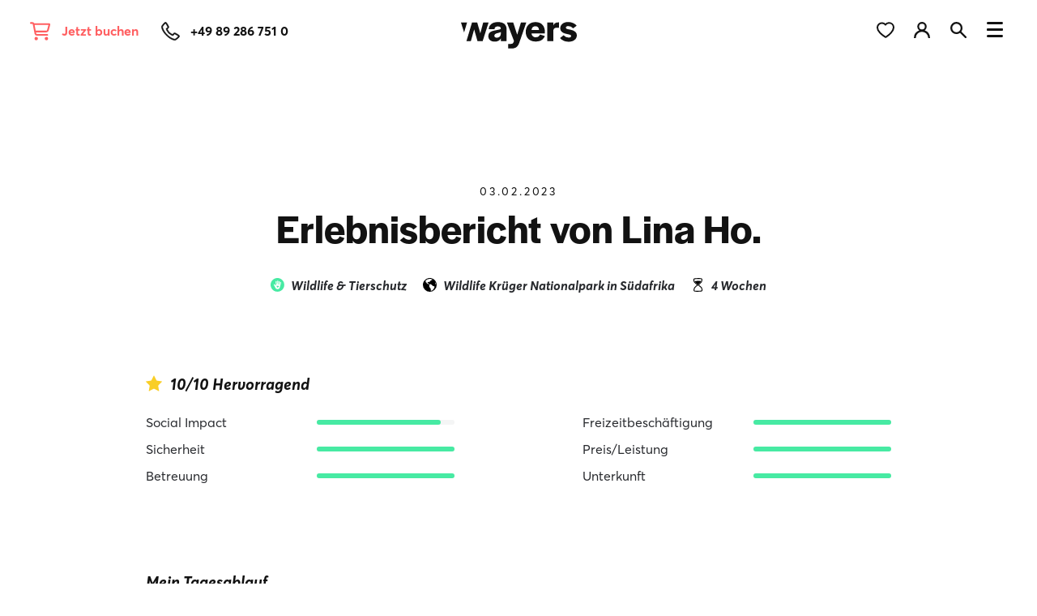

--- FILE ---
content_type: text/html; charset=UTF-8
request_url: https://wayers.com/de/erlebnisberichte/erlebnisbericht-von-lina-ho/
body_size: 14632
content:
<!DOCTYPE html>
<html lang="de">
<head>
  <meta charset="UTF-8">
  <title>Erlebnisbericht von Lina Ho. - wayers</title>
  <meta name="viewport" content="width=device-width,initial-scale=1">
  <meta name="theme-color" content="#282A2E">
  <meta name="facebook-domain-verification" content="zam8by7qw9ghcom3ehbjgt4fcq9djt">
  <link rel="icon" type="image/png" href="https://wayers.com/wp-content/themes/wayers/img/favicon.png">
  <link rel="apple-touch-icon" sizes="180x180" href="https://wayers.com/wp-content/themes/wayers/img/apple-touch-icon.png">
  <link rel="preload" href="https://wayers.com/wp-content/themes/wayers/fonts/AvertaRegular/font.woff2" as="font" type="font/woff2" crossorigin>
  <link rel="preload" href="https://wayers.com/wp-content/themes/wayers/fonts/AvertaRegularItalic/font.woff2" as="font" type="font/woff2" crossorigin>
  <link rel="preload" href="https://wayers.com/wp-content/themes/wayers/fonts/AvertaBold/font.woff2" as="font" type="font/woff2" crossorigin>
  <link rel="preload" href="https://wayers.com/wp-content/themes/wayers/fonts/AvertaBoldItalic/font.woff2" as="font" type="font/woff2" crossorigin>
  <link rel="preload" href="https://wayers.com/wp-content/themes/wayers/fonts/HalyardDisplay/HalyardDisSemBd.woff2" as="font" type="font/woff2" crossorigin>
  <link rel="preload" href="https://wayers.com/wp-content/themes/wayers/fonts/Manus/manus-webfont.woff2" as="font" type="font/woff2" crossorigin>
    <link rel="preconnect" href="https://reports.rebellcreative.at">
      <meta name='robots' content='index, follow, max-image-preview:large, max-snippet:-1, max-video-preview:-1' />
	<style>img:is([sizes="auto" i], [sizes^="auto," i]) { contain-intrinsic-size: 3000px 1500px }</style>
	<link rel="preload" href="https://wayers.com/wp-content/themes/wayers/js/main.js?ver=981" as="script">
<link rel="preload" href="https://wayers.com/wp-content/themes/wayers/js/consent-manager.js?ver=981" as="script">

	<!-- This site is optimized with the Yoast SEO Premium plugin v26.7 (Yoast SEO v26.7) - https://yoast.com/wordpress/plugins/seo/ -->
	<link rel="canonical" href="https://wayers.com/de/erlebnisberichte/erlebnisbericht-von-lina-ho/" />
	<meta property="og:locale" content="de_DE" />
	<meta property="og:type" content="article" />
	<meta property="og:title" content="Erlebnisbericht von Lina Ho." />
	<meta property="og:url" content="https://wayers.com/de/erlebnisberichte/erlebnisbericht-von-lina-ho/" />
	<meta property="og:site_name" content="wayers" />
	<meta property="article:publisher" content="https://www.facebook.com/wayers.official" />
	<meta property="article:modified_time" content="2023-02-08T19:50:11+00:00" />
	<meta property="og:image" content="https://wayers.com/wp-content/uploads/2022/05/og-image.png" />
	<meta property="og:image:width" content="1200" />
	<meta property="og:image:height" content="630" />
	<meta property="og:image:type" content="image/png" />
	<meta name="twitter:card" content="summary_large_image" />
	<script type="application/ld+json" class="yoast-schema-graph">{"@context":"https://schema.org","@graph":[{"@type":"WebPage","@id":"https://wayers.com/de/erlebnisberichte/erlebnisbericht-von-lina-ho/","url":"https://wayers.com/de/erlebnisberichte/erlebnisbericht-von-lina-ho/","name":"Erlebnisbericht von Lina Ho. - wayers","isPartOf":{"@id":"https://wayers.com/de/#website"},"datePublished":"2023-02-03T19:39:00+00:00","dateModified":"2023-02-08T19:50:11+00:00","breadcrumb":{"@id":"https://wayers.com/de/erlebnisberichte/erlebnisbericht-von-lina-ho/#breadcrumb"},"inLanguage":"de","potentialAction":[{"@type":"ReadAction","target":["https://wayers.com/de/erlebnisberichte/erlebnisbericht-von-lina-ho/"]}]},{"@type":"BreadcrumbList","@id":"https://wayers.com/de/erlebnisberichte/erlebnisbericht-von-lina-ho/#breadcrumb","itemListElement":[{"@type":"ListItem","position":1,"name":"wayers","item":"https://wayers.com/de/"},{"@type":"ListItem","position":2,"name":"Erlebnisberichte","item":"https://wayers.com/de/erlebnisberichte/"},{"@type":"ListItem","position":3,"name":"Erlebnisbericht von Lina Ho."}]},{"@type":"WebSite","@id":"https://wayers.com/de/#website","url":"https://wayers.com/de/","name":"wayers","description":"your journey begins","publisher":{"@id":"https://wayers.com/de/#organization"},"potentialAction":[{"@type":"SearchAction","target":{"@type":"EntryPoint","urlTemplate":"https://wayers.com/de/?s={search_term_string}"},"query-input":{"@type":"PropertyValueSpecification","valueRequired":true,"valueName":"search_term_string"}}],"inLanguage":"de"},{"@type":"Organization","@id":"https://wayers.com/de/#organization","name":"wayers","url":"https://wayers.com/de/","logo":{"@type":"ImageObject","inLanguage":"de","@id":"https://wayers.com/de/#/schema/logo/image/","url":"https://wayers.com/wp-content/uploads/2022/05/wayers-logo-scaled.jpg","contentUrl":"https://wayers.com/wp-content/uploads/2022/05/wayers-logo-scaled.jpg","width":2560,"height":801,"caption":"wayers"},"image":{"@id":"https://wayers.com/de/#/schema/logo/image/"},"sameAs":["https://www.facebook.com/wayers.official","https://www.instagram.com/wayers.official/","https://www.tiktok.com/@wayers.official","https://www.youtube.com/channel/UCBV_8yv6btxaabqdfg2srqg","https://www.linkedin.com/company/wayers1/"]}]}</script>
	<!-- / Yoast SEO Premium plugin. -->


<link rel='stylesheet' id='styles-css' href='https://wayers.com/wp-content/themes/wayers/css/styles.css?ver=981' type='text/css' media='all' />
<link rel='shortlink' href='https://wayers.com/?p=39318' />

  <style>
  .balance-text {
    visibility: hidden;
  }

  @supports (text-wrap: balance) {
    .balance-text,
    .balanced-text {
      text-wrap: balance;
      visibility: visible;
    }
  }

  .balanced-text:not(.balance-text-left) {
    margin-left: auto;
    margin-right: auto;
  }

  @media (max-width: 575px) {
    .balance-text {
      visibility: visible;
    }
  }
 </style>
 <noscript>
   <style>
     .balance-text {
       visibility: visible !important;
     }
   </style>
 </noscript>
    </head>
<body class="post-type-review page-color-aquamarine" style="--page-color: #47EAA3;">
      <nav class="navigation js-navigation" style="display: none;">
      <div class="navigation__left">
        <div class="navigation__left__inner">
                    <p class="navigation__wayers-lounge-intro-text">Wohin soll deine nächste<br> Reise gehen? </p>
          <p>Im Trip-Finder findest du alle Länder, in die du mit wayers verreisen kannst und die zugehörigen Projekte. Verschaff dir den Überblick mit unserer interaktiven Landkarte!</p>
          

        

        
  

  <a href="https://wayers.com/de/tripfinder/" class="button button--dark button--filled" style="opacity: 0; display: inline-block; min-height: 57px;">
    <span>Zum Trip-Finder</span>
  </a>
        </div>
      </div>
      <div class="navigation__right">
        <ul class="navigation__list">
                                  <li class="navigation__list__item js-navigation-main-item">
              <a href="#show-submenu" class="navigation__list__item__link navigation__list__item__link--parent js-navigation-item-parent">
                Freiwilligenarbeit
              </a>
                              <div class="navigation__sublist-wrapper js-navigation-sublist" style="display: none;">
                  <ul class="navigation__sublist">
                                          <li class="navigation__sublist__item">
                        <a href="https://wayers.com/de/freiwilligenarbeit/" class="navigation__sublist__item__link">
                          Freiwilligenarbeit
                        </a>
                      </li>
                                          <li class="navigation__sublist__item">
                        <a href="https://wayers.com/de/freiwilligenarbeit/sozialarbeit-unterrichten/" class="navigation__sublist__item__link">
                          Sozialarbeit & Unterrichten
                        </a>
                      </li>
                                          <li class="navigation__sublist__item">
                        <a href="https://wayers.com/de/freiwilligenarbeit/medizin-famulatur/" class="navigation__sublist__item__link">
                          Medizin & Famulatur
                        </a>
                      </li>
                                          <li class="navigation__sublist__item">
                        <a href="https://wayers.com/de/freiwilligenarbeit/wildlife-tierschutz/" class="navigation__sublist__item__link">
                          Wildlife &#038; Tierschutz
                        </a>
                      </li>
                                          <li class="navigation__sublist__item">
                        <a href="https://wayers.com/de/freiwilligenarbeit/meeresschildkroeten-meeresschutz/" class="navigation__sublist__item__link">
                          Meeresschildkröten & Meeresschutz
                        </a>
                      </li>
                                          <li class="navigation__sublist__item">
                        <a href="https://wayers.com/de/freiwilligenarbeit/farmstay/" class="navigation__sublist__item__link">
                          Farmstay
                        </a>
                      </li>
                                          <li class="navigation__sublist__item">
                        <a href="https://wayers.com/de/freiwilligenarbeit/natur-klimaschutz/" class="navigation__sublist__item__link">
                          Natur- &#038; Klimaschutz
                        </a>
                      </li>
                                      </ul>
                </div>
                          </li>
                                  <li class="navigation__list__item js-navigation-main-item">
              <a href="#show-submenu" class="navigation__list__item__link navigation__list__item__link--parent js-navigation-item-parent">
                Work and Travel
              </a>
                              <div class="navigation__sublist-wrapper js-navigation-sublist" style="display: none;">
                  <ul class="navigation__sublist">
                                          <li class="navigation__sublist__item">
                        <a href="https://wayers.com/de/work-and-travel/" class="navigation__sublist__item__link">
                          Work and Travel
                        </a>
                      </li>
                                          <li class="navigation__sublist__item">
                        <a href="https://wayers.com/de/work-and-travel-australien/" class="navigation__sublist__item__link">
                          Work &#038; Travel in Australien
                        </a>
                      </li>
                                          <li class="navigation__sublist__item">
                        <a href="https://wayers.com/de/work-and-travel-japan/" class="navigation__sublist__item__link">
                          Work &#038; Travel in Japan
                        </a>
                      </li>
                                          <li class="navigation__sublist__item">
                        <a href="https://wayers.com/de/work-and-travel-kanada/" class="navigation__sublist__item__link">
                          Work &#038; Travel in Kanada
                        </a>
                      </li>
                                          <li class="navigation__sublist__item">
                        <a href="https://wayers.com/de/work-and-travel-neuseeland/" class="navigation__sublist__item__link">
                          Work &#038; Travel in Neuseeland
                        </a>
                      </li>
                                      </ul>
                </div>
                          </li>
                                  <li class="navigation__list__item js-navigation-main-item">
              <a href="#show-submenu" class="navigation__list__item__link navigation__list__item__link--parent js-navigation-item-parent">
                Coaching Reisen
              </a>
                              <div class="navigation__sublist-wrapper js-navigation-sublist" style="display: none;">
                  <ul class="navigation__sublist">
                                          <li class="navigation__sublist__item">
                        <a href="https://wayers.com/de/way-changer-reisen/" class="navigation__sublist__item__link">
                          Coaching Reisen
                        </a>
                      </li>
                                          <li class="navigation__sublist__item">
                        <a href="https://wayers.com/de/way-changer/way-changer-reise-bali-12-tage/" class="navigation__sublist__item__link">
                          Coaching Reise Bali
                        </a>
                      </li>
                                          <li class="navigation__sublist__item">
                        <a href="https://wayers.com/de/way-changer/way-changer-reise-spanien/" class="navigation__sublist__item__link">
                          Coaching Reise Spanien
                        </a>
                      </li>
                                          <li class="navigation__sublist__item">
                        <a href="https://wayers.com/de/way-changer/way-changer-reise-suedafrika/" class="navigation__sublist__item__link">
                          Coaching Reise Südafrika
                        </a>
                      </li>
                                          <li class="navigation__sublist__item">
                        <a href="https://wayers.com/de/meet-the-coaches/" class="navigation__sublist__item__link">
                          Meet the Coaches
                        </a>
                      </li>
                                      </ul>
                </div>
                          </li>
                                  <li class="navigation__list__item js-navigation-main-item">
              <a href="#show-submenu" class="navigation__list__item__link navigation__list__item__link--parent js-navigation-item-parent">
                Adventure Tours
              </a>
                              <div class="navigation__sublist-wrapper js-navigation-sublist" style="display: none;">
                  <ul class="navigation__sublist">
                                          <li class="navigation__sublist__item">
                        <a href="https://wayers.com/de/adventure-tours/" class="navigation__sublist__item__link">
                          Adventure Tours Gruppenreisen
                        </a>
                      </li>
                                          <li class="navigation__sublist__item">
                        <a href="https://wayers.com/de/adventure-tours/wild-africa-expedition/" class="navigation__sublist__item__link">
                          Afrika (4 Länder) - 19 Tage
                        </a>
                      </li>
                                          <li class="navigation__sublist__item">
                        <a href="https://wayers.com/de/adventure-tours/epic-east-coast-tour-australien-29-tage/" class="navigation__sublist__item__link">
                          Australien - 29 Tage
                        </a>
                      </li>
                                          <li class="navigation__sublist__item">
                        <a href="https://wayers.com/de/adventure-tours/all-across-asia/" class="navigation__sublist__item__link">
                          Asien (4 Länder) - 31 Tage
                        </a>
                      </li>
                                          <li class="navigation__sublist__item">
                        <a href="https://wayers.com/de/adventure-tours/bali-and-beyond/" class="navigation__sublist__item__link">
                          Bali - 13 Tage
                        </a>
                      </li>
                                          <li class="navigation__sublist__item">
                        <a href="https://wayers.com/de/adventure-tours/best-of-balkan/" class="navigation__sublist__item__link">
                          Balkan (7 Länder) - 15 Tage
                        </a>
                      </li>
                                          <li class="navigation__sublist__item">
                        <a href="https://wayers.com/de/adventure-tours/pura-vida-journey-costa-rica/" class="navigation__sublist__item__link">
                          Costa Rica - 12 Tage
                        </a>
                      </li>
                                          <li class="navigation__sublist__item">
                        <a href="https://wayers.com/de/adventure-tours/rome-to-barcelona-by-train/" class="navigation__sublist__item__link">
                          Europa (4 Länder) - 9 Tage
                        </a>
                      </li>
                                          <li class="navigation__sublist__item">
                        <a href="https://wayers.com/de/adventure-tours/greece-sail-away/#ablauf" class="navigation__sublist__item__link">
                          Griechenland - 9 Tage
                        </a>
                      </li>
                                          <li class="navigation__sublist__item">
                        <a href="https://wayers.com/de/adventure-tours/indonesia-island-hopper/" class="navigation__sublist__item__link">
                          Indonesien - 18 Tage
                        </a>
                      </li>
                                          <li class="navigation__sublist__item">
                        <a href="https://wayers.com/de/adventure-tours/vibrant-japan-experience/" class="navigation__sublist__item__link">
                          Japan - 13 Tage
                        </a>
                      </li>
                                          <li class="navigation__sublist__item">
                        <a href="https://wayers.com/de/adventure-tours/mystic-marokko-expedition/" class="navigation__sublist__item__link">
                          Marokko - 11 Tage
                        </a>
                      </li>
                                          <li class="navigation__sublist__item">
                        <a href="https://wayers.com/de/adventure-tours/hike-and-seek-nepal/" class="navigation__sublist__item__link">
                          Nepal - 14 Tage
                        </a>
                      </li>
                                          <li class="navigation__sublist__item">
                        <a href="https://wayers.com/de/adventure-tours/neuseeland-adventure-trails/" class="navigation__sublist__item__link">
                          Neuseeland - 18 Tage
                        </a>
                      </li>
                                          <li class="navigation__sublist__item">
                        <a href="https://wayers.com/de/adventure-tours/philippines-paradise-escape/" class="navigation__sublist__item__link">
                          Philippinen - 14 Tage
                        </a>
                      </li>
                                          <li class="navigation__sublist__item">
                        <a href="https://wayers.com/de/adventure-tours/sweden-northern-lights/" class="navigation__sublist__item__link">
                          Schweden - 9 Tage
                        </a>
                      </li>
                                          <li class="navigation__sublist__item">
                        <a href="https://wayers.com/de/adventure-tours/surf-and-rail-sri-lanka/" class="navigation__sublist__item__link">
                          Sri Lanka - 13 Tage
                        </a>
                      </li>
                                          <li class="navigation__sublist__item">
                        <a href="https://wayers.com/de/adventure-tours/wild-wonders-tansania/" class="navigation__sublist__item__link">
                          Tansania & Sansibar - 12 Tage
                        </a>
                      </li>
                                          <li class="navigation__sublist__item">
                        <a href="https://wayers.com/de/adventure-tours/thailand-island-vibes/" class="navigation__sublist__item__link">
                          Thailand - 16 Tage
                        </a>
                      </li>
                                          <li class="navigation__sublist__item">
                        <a href="https://wayers.com/de/adventure-tours/colors-of-vietnam/" class="navigation__sublist__item__link">
                          Vietnam - 12 Tage
                        </a>
                      </li>
                                      </ul>
                </div>
                          </li>
                                  <li class="navigation__list__item js-navigation-main-item">
              <a href="#show-submenu" class="navigation__list__item__link navigation__list__item__link--parent js-navigation-item-parent">
                Destinationen
              </a>
                              <div class="navigation__sublist-wrapper js-navigation-sublist" style="display: none;">
                  <ul class="navigation__sublist">
                                          <li class="navigation__sublist__item">
                        <a href="https://wayers.com/de/laender/" class="navigation__sublist__item__link">
                          Destinationen Übersicht
                        </a>
                      </li>
                                          <li class="navigation__sublist__item">
                        <a href="https://wayers.com/de/australien/" class="navigation__sublist__item__link">
                          Australien
                        </a>
                      </li>
                                          <li class="navigation__sublist__item">
                        <a href="https://wayers.com/de/bali/" class="navigation__sublist__item__link">
                          Bali
                        </a>
                      </li>
                                          <li class="navigation__sublist__item">
                        <a href="https://wayers.com/de/costa-rica/" class="navigation__sublist__item__link">
                          Costa Rica
                        </a>
                      </li>
                                          <li class="navigation__sublist__item">
                        <a href="https://wayers.com/de/europa/" class="navigation__sublist__item__link">
                          Europa
                        </a>
                      </li>
                                          <li class="navigation__sublist__item">
                        <a href="https://wayers.com/de/ghana/" class="navigation__sublist__item__link">
                          Ghana
                        </a>
                      </li>
                                          <li class="navigation__sublist__item">
                        <a href="https://wayers.com/de/griechenland/" class="navigation__sublist__item__link">
                          Griechenland
                        </a>
                      </li>
                                          <li class="navigation__sublist__item">
                        <a href="https://wayers.com/de/japan/" class="navigation__sublist__item__link">
                          Japan
                        </a>
                      </li>
                                          <li class="navigation__sublist__item">
                        <a href="https://wayers.com/de/kanada/" class="navigation__sublist__item__link">
                          Kanada
                        </a>
                      </li>
                                          <li class="navigation__sublist__item">
                        <a href="https://wayers.com/de/lombok/" class="navigation__sublist__item__link">
                          Lombok (Bali)
                        </a>
                      </li>
                                          <li class="navigation__sublist__item">
                        <a href="https://wayers.com/de/marokko/" class="navigation__sublist__item__link">
                          Marokko
                        </a>
                      </li>
                                          <li class="navigation__sublist__item">
                        <a href="https://wayers.com/de/mexiko/" class="navigation__sublist__item__link">
                          Mexiko
                        </a>
                      </li>
                                          <li class="navigation__sublist__item">
                        <a href="https://wayers.com/de/namibia/" class="navigation__sublist__item__link">
                          Namibia
                        </a>
                      </li>
                                          <li class="navigation__sublist__item">
                        <a href="https://wayers.com/de/nepal/" class="navigation__sublist__item__link">
                          Nepal
                        </a>
                      </li>
                                          <li class="navigation__sublist__item">
                        <a href="https://wayers.com/de/neuseeland/" class="navigation__sublist__item__link">
                          Neuseeland
                        </a>
                      </li>
                                          <li class="navigation__sublist__item">
                        <a href="https://wayers.com/de/peru/" class="navigation__sublist__item__link">
                          Peru
                        </a>
                      </li>
                                          <li class="navigation__sublist__item">
                        <a href="https://wayers.com/de/philippinen/" class="navigation__sublist__item__link">
                          Philippinen
                        </a>
                      </li>
                                          <li class="navigation__sublist__item">
                        <a href="https://wayers.com/de/sansibar/" class="navigation__sublist__item__link">
                          Sansibar
                        </a>
                      </li>
                                          <li class="navigation__sublist__item">
                        <a href="https://wayers.com/de/schweden/" class="navigation__sublist__item__link">
                          Schweden
                        </a>
                      </li>
                                          <li class="navigation__sublist__item">
                        <a href="https://wayers.com/de/spanien/" class="navigation__sublist__item__link">
                          Spanien
                        </a>
                      </li>
                                          <li class="navigation__sublist__item">
                        <a href="https://wayers.com/de/sri-lanka/" class="navigation__sublist__item__link">
                          Sri Lanka
                        </a>
                      </li>
                                          <li class="navigation__sublist__item">
                        <a href="https://wayers.com/de/suedafrika/" class="navigation__sublist__item__link">
                          Südafrika
                        </a>
                      </li>
                                          <li class="navigation__sublist__item">
                        <a href="https://wayers.com/de/tansania/" class="navigation__sublist__item__link">
                          Tansania
                        </a>
                      </li>
                                          <li class="navigation__sublist__item">
                        <a href="https://wayers.com/de/thailand/" class="navigation__sublist__item__link">
                          Thailand
                        </a>
                      </li>
                                          <li class="navigation__sublist__item">
                        <a href="https://wayers.com/de/vietnam/" class="navigation__sublist__item__link">
                          Vietnam
                        </a>
                      </li>
                                      </ul>
                </div>
                          </li>
                                  <li class="navigation__list__item js-navigation-main-item">
              <a href="#show-submenu" class="navigation__list__item__link navigation__list__item__link--parent js-navigation-item-parent">
                Rabatte & Add Ons
              </a>
                              <div class="navigation__sublist-wrapper js-navigation-sublist" style="display: none;">
                  <ul class="navigation__sublist">
                                          <li class="navigation__sublist__item">
                        <a href="https://wayers.com/de/extras/" class="navigation__sublist__item__link">
                          Reise Add Ons
                        </a>
                      </li>
                                          <li class="navigation__sublist__item">
                        <a href="https://wayers.com/de/specials/" class="navigation__sublist__item__link">
                          Rabatte
                        </a>
                      </li>
                                      </ul>
                </div>
                          </li>
                                  <li class="navigation__list__item js-navigation-main-item">
              <a href="https://wayers.com/de/wayers-homes/" class="navigation__list__item__link">
                wayers Homes
              </a>
                          </li>
                                  <li class="navigation__list__item js-navigation-main-item">
              <a href="#show-submenu" class="navigation__list__item__link navigation__list__item__link--parent js-navigation-item-parent">
                Inspiration
              </a>
                              <div class="navigation__sublist-wrapper js-navigation-sublist" style="display: none;">
                  <ul class="navigation__sublist">
                                          <li class="navigation__sublist__item">
                        <a href="https://wayers.com/de/erlebnisberichte/" class="navigation__sublist__item__link">
                          Erlebnisberichte
                        </a>
                      </li>
                                          <li class="navigation__sublist__item">
                        <a href="https://wayers.com/de/themenwelt/" class="navigation__sublist__item__link">
                          Blog
                        </a>
                      </li>
                                          <li class="navigation__sublist__item">
                        <a href="https://hubs.ly/Q035xLSQ0" class="navigation__sublist__item__link">
                          Reisetypen-Test
                        </a>
                      </li>
                                          <li class="navigation__sublist__item">
                        <a href="https://go.wayers.com/content-webinar-on-demand-anmeldung" class="navigation__sublist__item__link">
                          Travel Content Tipps
                        </a>
                      </li>
                                      </ul>
                </div>
                          </li>
                                  <li class="navigation__list__item js-navigation-main-item">
              <a href="#show-submenu" class="navigation__list__item__link navigation__list__item__link--parent js-navigation-item-parent">
                Services
              </a>
                              <div class="navigation__sublist-wrapper js-navigation-sublist" style="display: none;">
                  <ul class="navigation__sublist">
                                          <li class="navigation__sublist__item">
                        <a href="https://wayers.com/de/anmeldung-ablauf/" class="navigation__sublist__item__link">
                          Anmeldung &amp; Ablauf
                        </a>
                      </li>
                                          <li class="navigation__sublist__item">
                        <a href="https://wayers.com/de/leistungen-und-preise/" class="navigation__sublist__item__link">
                          Leistungen &amp; Preise
                        </a>
                      </li>
                                          <li class="navigation__sublist__item">
                        <a href="https://wayers.com/de/versicherung/" class="navigation__sublist__item__link">
                          Auslands-Reiseversicherung
                        </a>
                      </li>
                                          <li class="navigation__sublist__item">
                        <a href="https://wayers.com/de/kreditkarte-ausland/" class="navigation__sublist__item__link">
                          Kreditkarte fürs Ausland
                        </a>
                      </li>
                                          <li class="navigation__sublist__item">
                        <a href="https://help.wayers.com/de/fragen-und-antworten" class="navigation__sublist__item__link">
                          FAQ
                        </a>
                      </li>
                                          <li class="navigation__sublist__item">
                        <a href="https://wayers.com/de/veranstaltungen/" class="navigation__sublist__item__link">
                          Veranstaltungen
                        </a>
                      </li>
                                          <li class="navigation__sublist__item">
                        <a href="https://wayers.com/de/informationen-fuer-eltern/" class="navigation__sublist__item__link">
                          Informationen für Eltern
                        </a>
                      </li>
                                      </ul>
                </div>
                          </li>
                                  <li class="navigation__list__item js-navigation-main-item">
              <a href="#show-submenu" class="navigation__list__item__link navigation__list__item__link--parent js-navigation-item-parent">
                Über uns
              </a>
                              <div class="navigation__sublist-wrapper js-navigation-sublist" style="display: none;">
                  <ul class="navigation__sublist">
                                          <li class="navigation__sublist__item">
                        <a href="https://wayers.com/de/warum-mit-uns/" class="navigation__sublist__item__link">
                          Warum mit uns?
                        </a>
                      </li>
                                          <li class="navigation__sublist__item">
                        <a href="https://wayers.com/de/werte/" class="navigation__sublist__item__link">
                          Was treibt uns an?
                        </a>
                      </li>
                                          <li class="navigation__sublist__item">
                        <a href="https://wayers.com/de/timeline/" class="navigation__sublist__item__link">
                          Unsere Story
                        </a>
                      </li>
                                          <li class="navigation__sublist__item">
                        <a href="https://wayers.com/de/milestones/" class="navigation__sublist__item__link">
                          Impact
                        </a>
                      </li>
                                          <li class="navigation__sublist__item">
                        <a href="https://wayers.com/de/nachhaltigkeit/" class="navigation__sublist__item__link">
                          Nachhaltigkeit
                        </a>
                      </li>
                                          <li class="navigation__sublist__item">
                        <a href="https://wayers.com/de/team/" class="navigation__sublist__item__link">
                          Unsere Crew
                        </a>
                      </li>
                                      </ul>
                </div>
                          </li>
                                  <li class="navigation__list__item js-navigation-main-item">
              <a href="https://buchung.wayers.com/programmauswahl/freiwilligenarbeit" class="navigation__list__item__link">
                Jetzt buchen
              </a>
                          </li>
                  </ul>
        <div class="navigation__bottom">
          <ul class="navigation__quicklinks">
                          <li class="navigation__quicklinks__item">
                <a href="https://go.wayers.com/reisetypentest" class="navigation__quicklinks__item__link">
                  Reisetypen-Test
                </a>
              </li>
                          <li class="navigation__quicklinks__item">
                <a href="https://wayers.com/de/kontakt/" class="navigation__quicklinks__item__link">
                  Kontakt
                </a>
              </li>
                          <li class="navigation__quicklinks__item">
                <a href="https://wayers.com/de/lounge/" class="navigation__quicklinks__item__link">
                  wayers Lounge
                </a>
              </li>
                          <li class="navigation__quicklinks__item">
                <a href="https://go.wayers.com/katalog-bestellen" class="navigation__quicklinks__item__link">
                  wayers Katalog
                </a>
              </li>
                          <li class="navigation__quicklinks__item">
                <a href="https://wayers.com/de/kooperationen/" class="navigation__quicklinks__item__link">
                  Kooperationsanfragen
                </a>
              </li>
                          <li class="navigation__quicklinks__item">
                <a href="https://wayers.com/de/karriere/" class="navigation__quicklinks__item__link">
                  Karriere
                </a>
              </li>
                          <li class="navigation__quicklinks__item">
                <a href="https://wayers.com/de/presse/" class="navigation__quicklinks__item__link">
                  Presse
                </a>
              </li>
                      </ul>
          <div class="navigation__bottom-icons">
            <a href="https://wayers.com/de/lounge/" aria-label="wayers Lounge">
              <svg class="navigation__icon navigation__icon--profile" xmlns="http://www.w3.org/2000/svg" viewBox="0 0 19.007 19.127"><path d="M18.998 18.628a9.358 9.358 0 00-6.241-8.583 5.576 5.576 0 002.347-4.486A5.566 5.566 0 009.545 0a5.566 5.566 0 00-5.559 5.559 5.576 5.576 0 002.283 4.489 9.556 9.556 0 00-6.25 8.571L0 19.126h2.229l.017-.472a7.232 7.232 0 017.3-6.949 7.33 7.33 0 017.3 6.958l.025.463h2.138zm-9.453-16.4a3.3 3.3 0 013.332 3.332 3.3 3.3 0 01-3.332 3.332 3.372 3.372 0 01-3.4-3.332 3.372 3.372 0 013.398-3.332z" fill="currentColor"/></svg>
            </a>
            <a href="#search" class="js-search-overlay-open" aria-label="Suche">
              <svg class="navigation__icon navigation__icon--search" xmlns="http://www.w3.org/2000/svg" viewBox="0 0 19.851 19.852"><path d="M19.506 17.895l-5.983-5.984a7.3 7.3 0 001.437-4.433 7.464 7.464 0 00-7.48-7.48A7.466 7.466 0 000 7.478a7.464 7.464 0 007.48 7.48 7.423 7.423 0 004.431-1.438l5.984 5.984a1.137 1.137 0 00.806.345 1.139 1.139 0 00.806-.345 1.114 1.114 0 000-1.612zM7.481 12.659a5.156 5.156 0 01-5.179-5.181A5.156 5.156 0 017.48 2.3a5.156 5.156 0 015.179 5.178 5.158 5.158 0 01-5.178 5.181z" fill="currentColor"/></svg>
            </a>
          </div>
        </div>
      </div>
    </nav>
  
  
      <header class="header js-header" style="display: none;">
      <div class="container-fluid h-100">
        <div class="row h-100 align-items-center">
          <div class="col text-left">
            <div class="header__icons-wrapper">
              <a href="https://buchung.wayers.com/programmauswahl/freiwilligenarbeit" class="header__booking-link" onclick="_paq.push(['trackEvent', 'Header Icon', 'Click', 'Booking']);">
                <svg class="header__icon header__icon--booking" xmlns="http://www.w3.org/2000/svg" width="27.615" height="24.757" viewBox="0 0 27.615 24.757"><path d="M1.16 0a1.16 1.16 0 0 0 0 2.321h2.2a.392.392 0 0 1 .382.314l2.5 13.1a3.481 3.481 0 0 0 3.419 2.829H23.6a1.16 1.16 0 1 0 0-2.321H9.656a1.165 1.165 0 0 1-1.141-.943l-.261-1.378H22.2a3.473 3.473 0 0 0 3.361-2.577l1.982-7.364a1.933 1.933 0 0 0-1.863-2.434H5.807A2.7 2.7 0 0 0 3.361 0Zm5.179 3.868h18.838l-1.852 6.876a1.159 1.159 0 0 1-1.125.856H7.814ZM8.51 24.757a2.321 2.321 0 1 0-2.321-2.321 2.321 2.321 0 0 0 2.321 2.321Zm16.247-2.321a2.321 2.321 0 1 0-2.321 2.321 2.321 2.321 0 0 0 2.321-2.321Z" fill="currentColor"/></svg>
                <span class="header__booking-text">Jetzt buchen</span>
              </a>
              <a href="tel:0049892867510" data-href-DE="tel:0049892867510" data-href-AT="tel:004312051288" data-href-CH="tel:00410445510024" class="header__call-link js-country-href" onclick="_paq.push(['trackEvent', 'Header Icon', 'Click', 'Call']);">
                <svg class="header__icon header__icon--phone" xmlns="http://www.w3.org/2000/svg" width="24.122" height="24.122" viewBox="0 0 24.122 24.122"><path d="M23.11 17.253c-.041-.034-4.758-3.409-6.037-3.188-.615.108-.966.528-1.671 1.368-.114.136-.387.459-.6.69h0a9.7 9.7 0 01-1.3-.529 10.785 10.785 0 01-4.977-4.977 9.789 9.789 0 01-.529-1.3c.231-.212.556-.485.694-.6.836-.7 1.254-1.053 1.363-1.668.222-1.275-3.154-5.995-3.188-6.038h0A1.806 1.806 0 005.521.252C4.153.252.245 5.32.245 6.174c0 .049.072 5.093 6.29 11.417 6.319 6.21 11.361 6.282 11.41 6.282.854 0 5.922-3.908 5.922-5.275a1.8 1.8 0 00-.76-1.344zm-5.249 5.04c-.688-.057-4.919-.616-10.211-5.813-5.223-5.318-5.767-9.562-5.822-10.22a21.321 21.321 0 013.7-4.378c.031.032.073.079.127.14a27.821 27.821 0 012.814 4.773 9.182 9.182 0 01-.8.718 7.927 7.927 0 00-1.191 1.12l-.191.268.057.324h0a9.031 9.031 0 00.76 2.078 12.373 12.373 0 005.708 5.707 8.992 8.992 0 002.079.761l.324.057.268-.191h0a7.936 7.936 0 001.127-1.196c.246-.294.577-.687.7-.8h0a27.717 27.717 0 014.785 2.818c.065.055.111.1.142.125a21.318 21.318 0 01-4.379 3.707z" fill="currentColor" stroke="currentColor" stroke-width=".5"/></svg>
                <span class="header__phone-number js-country-text" data-text-DE="+49 89 286 751 0" data-text-AT="+43 1 205 12 88" data-text-CH="+41 044 5510024">+49 89 286 751 0</span>
              </a>
            </div>
          </div>
          <div class="col text-center">
            <a href="https://wayers.com/de/" aria-label="wayers">
              <svg class="header__logo" xmlns="http://www.w3.org/2000/svg" width="143.205" height="32.753" viewBox="0 0 143.205 32.753">
                <g fill="#fff">
                  <path d="M33.821 17.573c0-5.174 4.1-6.345 8.981-7.322 4-.83 6.3-.976 6.443-2.246v-.146c0-1.416-1.122-2.44-3.709-2.44-2.636 0-3.954 1.318-4.1 3.173v.39h-7.078c.1-5.369 4.3-8.884 11.275-8.884 6.931 0 10.787 2.831 10.787 9.469v14.058h-7.219v-3.172c-1.367 2.343-3.954 3.808-7.468 3.808-4.833-.001-7.912-2.637-7.912-6.688zm15.424-2.831v-2.295a21.8 21.8 0 01-4.344 1.318c-2.05.586-3.661 1.27-3.661 3.222 0 1.416 1.025 2.392 2.88 2.392 2.401 0 4.885-1.22 5.129-4.637z"/>
                  <path d="M58.375 27.042h2.977c2.343 0 3.124-.341 4.2-3.514L56.765.586h7.761l4.979 15.083L74.142.586h6.589l-8.737 25.236c-1.806 4.783-4.246 6.931-9.86 6.931h-3.758z"/>
                  <path d="M80.046 12.252C80.046 4.979 84.83.098 92.054.098c7.371 0 11.666 4.588 11.666 12.2v1.806H87.173a4.9 4.9 0 005.32 4.734c2.978 0 4.442-1.464 5.126-3.368l6 1.806c-1.562 4.2-4.979 6.834-11.422 6.834-7.563.004-12.151-4.585-12.151-11.858zm16.4-2.441c-.2-3.075-1.66-4.588-4.491-4.588-2.587 0-4.442 1.659-4.784 4.588z"/>
                  <path d="M106.646.585h7.472v4c.732-2.538 2.539-4.149 6.492-4.149h.537v6.687h-2.734c-3.417 0-4.3 1.513-4.3 4.979v11.523h-7.468z"/>
                  <path d="M122.362 19.866l4.539-3.514a8.267 8.267 0 006.2 2.929c1.9 0 3.075-.732 3.075-2.05 0-1.416-2.294-1.758-5.369-2.441-3.856-.83-8.1-2.441-8.1-7.175 0-4.393 4.1-7.615 9.567-7.615 4.881 0 8.4 1.806 10.739 4.54 0 .1-4.393 3.319-4.393 3.319a7.978 7.978 0 00-5.955-2.831c-1.854 0-2.977.732-2.977 1.953 0 1.415 1.318 1.66 4.832 2.392 3.954.781 8.688 2.294 8.688 7.175 0 4.54-4.149 7.81-9.762 7.81a14.5 14.5 0 01-11.084-4.492z"/>
                  <g>
                    <path d="M27.482.586l-3.564 13.375L20.062.586h-6.406L6.779 23.625h5.428l4.1-14.5 4.1 14.5h6.395L34.123.586z"/>
                    <path d="M7.522.607L7.517.588H0l3.857 12.3z"/>
                  </g>
                </g>
              </svg>
            </a>
          </div>
          <nav class="col text-right">
            <a href="https://wayers.com/de/merkliste/" class="header__heart-wrapper header__heart-wrapper--hidden header__icon-link js-watchlist-icon" aria-label="Merkliste" onclick="_paq.push(['trackEvent', 'Header Icon', 'Click', 'Watchlist']);">
              <div class="header__heart-badge js-watchlist-badge">
                <span class="header__heart-badge__count js-watchlist-badge-count">1</span>
              </div>
              <svg class="header__icon header__icon--heart" xmlns="http://www.w3.org/2000/svg" width="24.112" height="21.352" viewBox="0 0 24.112 21.352"><path d="M16.787 1.1c-.167 0-.336 0-.5.019a6.609 6.609 0 00-4.308 2.343 6.614 6.614 0 00-4.407-2.168h-.2a6.131 6.131 0 00-6.267 5.922c-.122 3.066 1.97 5.659 3.554 7.341a34.94 34.94 0 007.1 5.558 1.084 1.084 0 001.1-.028 34.994 34.994 0 006.87-5.835c1.515-1.747 3.5-4.425 3.265-7.48a6.148 6.148 0 00-6.206-5.671m0 1.826" fill="none" stroke="currentColor" stroke-width="2.2"/></svg>
            </a>
            <a href="https://wayers.com/de/lounge/" aria-label="wayers Lounge" onclick="_paq.push(['trackEvent', 'Header Icon', 'Click', 'wayers Lounge']);">
              <svg class="header__icon header__icon--profile header__icon-link" xmlns="http://www.w3.org/2000/svg" viewBox="0 0 19.007 19.127"><path d="M18.998 18.628a9.358 9.358 0 00-6.241-8.583 5.576 5.576 0 002.347-4.486A5.566 5.566 0 009.545 0a5.566 5.566 0 00-5.559 5.559 5.576 5.576 0 002.283 4.489 9.556 9.556 0 00-6.25 8.571L0 19.126h2.229l.017-.472a7.232 7.232 0 017.3-6.949 7.33 7.33 0 017.3 6.958l.025.463h2.138zm-9.453-16.4a3.3 3.3 0 013.332 3.332 3.3 3.3 0 01-3.332 3.332 3.372 3.372 0 01-3.4-3.332 3.372 3.372 0 013.398-3.332z" fill="currentColor"/></svg>
            </a>
            <a href="#search" class="js-search-overlay-open" aria-label="Suche">
              <svg class="header__icon header__icon--search header__icon-link" xmlns="http://www.w3.org/2000/svg" viewBox="0 0 19.851 19.852"><path d="M19.506 17.895l-5.983-5.984a7.3 7.3 0 001.437-4.433 7.464 7.464 0 00-7.48-7.48A7.466 7.466 0 000 7.478a7.464 7.464 0 007.48 7.48 7.423 7.423 0 004.431-1.438l5.984 5.984a1.137 1.137 0 00.806.345 1.139 1.139 0 00.806-.345 1.114 1.114 0 000-1.612zM7.481 12.659a5.156 5.156 0 01-5.179-5.181A5.156 5.156 0 017.48 2.3a5.156 5.156 0 015.179 5.178 5.158 5.158 0 01-5.178 5.181z" fill="currentColor"/></svg>
            </a>
            <a href="#navigation" class="header__nav-link js-hamburger" aria-label="Navigation">
              <div class="header__hamburger">
                <span></span>
                <span></span>
                <span></span>
                <span></span>
              </div>
            </a>
          </nav>
        </div>
      </div>
    </header>
  

  <section class="section section--padding review-header">
  <div class="container container--mobile-slim">
    <div class="row justify-content-center">
      <div class="col-12 col-md-10 col-xxl-8 text-center">
          

            <span class="subtitle">03.02.2023</span>
              <h1 class="balance-text h1">Erlebnis&shy;bericht von Lina Ho.</h1>
              <div class="review-header__meta">
                                                <span class="icon-text-bold-italic icon-text-bold-italic--icon-freiwilligenarbeit px-2">Wildlife &amp; Tierschutz</span>
                                            <span class="icon-text-bold-italic icon-text-bold-italic--icon-world px-2"><a href="https://wayers.com/de/freiwilligenarbeit/wildlife-premium-krueger-nationalpark-in-suedafrika/">Wildlife Krüger Nationalpark in Südafrika</a></span>
                                <span class="icon-text-bold-italic icon-text-bold-italic--icon-time px-2">4 Wochen</span>
                  </div>
      </div>
    </div>
    <div class="row justify-content-center">
      <div class="col-12 col-xl-10 col-xxl-8">
        <div class="ratings-wrapper">
          <span class="review-header__rating-total h3 icon-text-bold-italic icon-text-bold-italic--icon-star">10/10 Hervorragend</span>
          <div class="row">
            <div class="col-12 col-lg-6 ratings-wrapper__col-left">
                              <div class="rating">
                  <div class="rating__title">
                    Social Impact
                  </div>
                  <div class="rating__score">
                    <div class="rating__score__inner" style="width: 90%;" aria-label="9/10"></div>
                  </div>
                </div>
                                              <div class="rating">
                  <div class="rating__title">
                    Sicherheit
                  </div>
                  <div class="rating__score">
                    <div class="rating__score__inner" style="width: 100%;" aria-label="10/10"></div>
                  </div>
                </div>
                                              <div class="rating">
                  <div class="rating__title">
                    Betreuung
                  </div>
                  <div class="rating__score">
                    <div class="rating__score__inner" style="width: 100%;" aria-label="10/10"></div>
                  </div>
                </div>
                                  </div>
                  <div class="col-12 col-lg-6 ratings-wrapper__col-right">
                                              <div class="rating">
                  <div class="rating__title">
                    Freizeitbeschäftigung
                  </div>
                  <div class="rating__score">
                    <div class="rating__score__inner" style="width: 100%;" aria-label="10/10"></div>
                  </div>
                </div>
                                              <div class="rating">
                  <div class="rating__title">
                    Preis/Leistung
                  </div>
                  <div class="rating__score">
                    <div class="rating__score__inner" style="width: 100%;" aria-label="10/10"></div>
                  </div>
                </div>
                                              <div class="rating">
                  <div class="rating__title">
                    Unterkunft
                  </div>
                  <div class="rating__score">
                    <div class="rating__score__inner" style="width: 100%;" aria-label="10/10"></div>
                  </div>
                </div>
                                          </div>
          </div>

        </div>
      </div>
    </div>
  </div>
</section>

      <section class="section section--padding text text--default">
        <div class="container container--mobile-slim">
    <div class="row justify-content-center">
                            <div class="col-12 col-xl-10 col-xxl-8">
          <div class="text__text underline-links">
                          <h2 class="h3 balance-text balance-text-left">Mein Tagesablauf</h2>
<p>5:30 Uhr Aufstehen</p>
<p>6:00 Uhr Mit dem Truck in die Wildnis: Säugetiere beobachten/zählen, Vögel zählen/hören/erkennen, ReserveWork</p>
<p>9:00 Uhr Frühstück</p>
<p>10:00 Uhr Lecture</p>
<p>12:00 Uhr Mittagessen</p>
<p>13:00 &#8211; 15:30 Uhr Pause oder dazwischen nochmal Lecture</p>
<p>15:30 Uhr Mit dem Truck in die Wildnis: siehe oben ggf.</p>
<p>19:00 Uhr Sundowner</p>
<p>20:00 Uhr Kochen/Abendessen</p>
<p>Je nach Aufgabenverteilung: dazwischen Putzen, Aufräumen, Dokumentation, Abwasch o.ä.</p>

                      </div>
        </div>
                  </div>
      </div>
</section>


<section class="section media">
    <div class="container container--mobile-slim">
    <div class="row justify-content-center">
      <div class="col col-xl-10 col-xxl-8">
        <div class="media-slider js-gallery">
  <ul class="media-slider__track">
                  <li class="media-slider__slide js-slider-slide">
                      <a href="https://wayers.com/wp-content/uploads/2023/02/HyC3A4ne20SC3BCdafrika20122022-scaled-1920x1080-c-center.jpg" data-pswp-width="1920" data-pswp-height="1080" class="js-gallery-image-link">
              <picture>
                <source media="(max-width: 575px)" data-srcset="https://wayers.com/wp-content/uploads/2023/02/HyC3A4ne20SC3BCdafrika20122022-scaled-700x394-c-center.webp" type="image/webp">
                <source media="(max-width: 575px)" data-srcset="https://wayers.com/wp-content/uploads/2023/02/HyC3A4ne20SC3BCdafrika20122022-scaled-700x394-c-center.jpg">
                <source data-srcset="https://wayers.com/wp-content/uploads/2023/02/HyC3A4ne20SC3BCdafrika20122022-scaled-1000x563-c-center.webp 1x, https://wayers.com/wp-content/uploads/2023/02/HyC3A4ne20SC3BCdafrika20122022-scaled-1920x1080-c-center.webp 2x" type="image/webp">
                <img decoding="async" data-srcset="https://wayers.com/wp-content/uploads/2023/02/HyC3A4ne20SC3BCdafrika20122022-scaled-1000x563-c-center.jpg 1x, https://wayers.com/wp-content/uploads/2023/02/HyC3A4ne20SC3BCdafrika20122022-scaled-1920x1080-c-center.jpg 2x" data-src="https://wayers.com/wp-content/uploads/2023/02/HyC3A4ne20SC3BCdafrika20122022-scaled-1000x563-c-center.jpg" alt="Lina-Ho-Südafrika" class="media-slider__image lazyload lazyload-fade js-gallery-image" src="[data-uri]" srcset="[data-uri]">
              </picture>
            </a>
                  </li>
            </ul>
  </div>
      </div>
    </div>
  </div>
</section>


    <section class="section section--padding text text--default">
        <div class="container container--mobile-slim">
    <div class="row justify-content-center">
                            <div class="col-12 col-xl-10 col-xxl-8">
          <div class="text__text underline-links">
                          <h2 class="h3 balance-text balance-text-left">Meine Freizeit</h2>
<p>Lesen, Tagebuch schreiben, Kartenspiele -Ausflug in den traditionellen Krueger Nationalpark, nach Hoedspruit, zum Blyde River Canyon</p>
<p>&nbsp;</p>
<h2 class="h3 balance-text balance-text-left">Meine Erfahrungen mit der Kultur</h2>
<p>(Leider) Eher wenig, da man im Camp (fast) nur mit Freiwilligen zusammenarbeitet und wenig von der Kultur/Bevölkerung Südafrikas selbst mitbekommt. Aber das &#8222;Wildlife&#8220; ist natürlich auch ein Aspekt der südafrikanischen Kultur. Das war fantastisch.</p>

                      </div>
        </div>
                  </div>
      </div>
</section>


<section class="section section--padding quote">
  <div class="container container--mobile-slim">
    <div class="row justify-content-center">
      <div class="col col-lg-10 col-xl-8 col-xxl-7">
        <svg class="quote__icon" data-sal="slide-up" data-sal-duration="1000" xmlns="http://www.w3.org/2000/svg" viewBox="0 0 69.594 62.686"><path d="M14.09 31.343a12.981 12.981 0 01-9.489-4.026 15.261 15.261 0 01-4.6-11.215 15.606 15.606 0 014.6-11.5 15.963 15.963 0 0111.79-4.6q7.476 0 12.077 4.6a15.606 15.606 0 014.6 11.5v1.15q0 20.991-25.3 45.433l-5.464-5.751A66.425 66.425 0 0014.09 31.343zm36.525 0a12.981 12.981 0 01-9.489-4.026 15.261 15.261 0 01-4.6-11.215 15.606 15.606 0 014.6-11.5 15.963 15.963 0 0111.79-4.6q7.476 0 12.077 4.6a15.606 15.606 0 014.6 11.5v1.15q0 20.991-25.3 45.433l-5.47-5.75a66.425 66.425 0 0011.793-25.592z"/></svg>
        <div class="quote__text balance-text" data-sal="slide-up" data-sal-duration="1000">
          Faszinierend: Leopard im Baum, der sich räkelt und streckt.
        </div>
              </div>
    </div>
  </div>
</section>


<section class="section media">
    <div class="container container--mobile-slim">
    <div class="row justify-content-center">
      <div class="col col-xl-10 col-xxl-8">
        <div class="media-slider js-gallery">
  <ul class="media-slider__track">
                  <li class="media-slider__slide js-slider-slide">
                      <a href="https://wayers.com/wp-content/uploads/2023/02/TausendfC3BCC39Fler20SC3BCdafrika20122022-scaled-1920x1080-c-center.jpg" data-pswp-width="1920" data-pswp-height="1080" class="js-gallery-image-link">
              <picture>
                <source media="(max-width: 575px)" data-srcset="https://wayers.com/wp-content/uploads/2023/02/TausendfC3BCC39Fler20SC3BCdafrika20122022-scaled-700x394-c-center.webp" type="image/webp">
                <source media="(max-width: 575px)" data-srcset="https://wayers.com/wp-content/uploads/2023/02/TausendfC3BCC39Fler20SC3BCdafrika20122022-scaled-700x394-c-center.jpg">
                <source data-srcset="https://wayers.com/wp-content/uploads/2023/02/TausendfC3BCC39Fler20SC3BCdafrika20122022-scaled-1000x563-c-center.webp 1x, https://wayers.com/wp-content/uploads/2023/02/TausendfC3BCC39Fler20SC3BCdafrika20122022-scaled-1920x1080-c-center.webp 2x" type="image/webp">
                <img decoding="async" data-srcset="https://wayers.com/wp-content/uploads/2023/02/TausendfC3BCC39Fler20SC3BCdafrika20122022-scaled-1000x563-c-center.jpg 1x, https://wayers.com/wp-content/uploads/2023/02/TausendfC3BCC39Fler20SC3BCdafrika20122022-scaled-1920x1080-c-center.jpg 2x" data-src="https://wayers.com/wp-content/uploads/2023/02/TausendfC3BCC39Fler20SC3BCdafrika20122022-scaled-1000x563-c-center.jpg" alt="Lina-Ho-Südafrika" class="media-slider__image lazyload lazyload-fade js-gallery-image" src="[data-uri]" srcset="[data-uri]">
              </picture>
            </a>
                  </li>
            </ul>
  </div>
      </div>
    </div>
  </div>
</section>


    <section class="section section--padding text text--default">
        <div class="container container--mobile-slim">
    <div class="row justify-content-center">
                            <div class="col-12 col-xl-10 col-xxl-8">
          <div class="text__text underline-links">
                          <h2 class="h3 balance-text balance-text-left">Meine schönsten Momente</h2>
<p>&#8211; romantisch: Sundowner in rosafarbenem Licht</p>
<p>&#8211; beeindruckend/beängstigend: Ein Elefant in der Mast, der plötzlich vor dem Truck steht und sich aufplustert</p>
<p>&#8211; faszinierend: Leopard im Baum, der sich räkelt und streckt</p>
<p>&#8211; ungewöhnlich: 4 Löwen, die nur 1m an unserem Truck vorbeigehen und uns anstarren</p>
<p>&#8211; warmherzig: Eine Elefantenkuh mit Baby</p>

                      </div>
        </div>
                  </div>
      </div>
</section>


<section class="section media">
    <div class="container container--mobile-slim">
    <div class="row justify-content-center">
      <div class="col col-xl-10 col-xxl-8">
        <div class="media-slider js-gallery">
  <ul class="media-slider__track">
                  <li class="media-slider__slide js-slider-slide">
                      <a href="https://wayers.com/wp-content/uploads/2023/02/Sundowner20SC3BCdafrika20122022-scaled-1920x1080-c-center.jpg" data-pswp-width="1920" data-pswp-height="1080" class="js-gallery-image-link">
              <picture>
                <source media="(max-width: 575px)" data-srcset="https://wayers.com/wp-content/uploads/2023/02/Sundowner20SC3BCdafrika20122022-scaled-700x394-c-center.webp" type="image/webp">
                <source media="(max-width: 575px)" data-srcset="https://wayers.com/wp-content/uploads/2023/02/Sundowner20SC3BCdafrika20122022-scaled-700x394-c-center.jpg">
                <source data-srcset="https://wayers.com/wp-content/uploads/2023/02/Sundowner20SC3BCdafrika20122022-scaled-1000x563-c-center.webp 1x, https://wayers.com/wp-content/uploads/2023/02/Sundowner20SC3BCdafrika20122022-scaled-1920x1080-c-center.webp 2x" type="image/webp">
                <img decoding="async" data-srcset="https://wayers.com/wp-content/uploads/2023/02/Sundowner20SC3BCdafrika20122022-scaled-1000x563-c-center.jpg 1x, https://wayers.com/wp-content/uploads/2023/02/Sundowner20SC3BCdafrika20122022-scaled-1920x1080-c-center.jpg 2x" data-src="https://wayers.com/wp-content/uploads/2023/02/Sundowner20SC3BCdafrika20122022-scaled-1000x563-c-center.jpg" alt="Lina-Ho-Südafrika" class="media-slider__image lazyload lazyload-fade js-gallery-image" src="[data-uri]" srcset="[data-uri]">
              </picture>
            </a>
                  </li>
            </ul>
  </div>
      </div>
    </div>
  </div>
</section>


    <section class="section section--padding text text--default">
        <div class="container container--mobile-slim">
    <div class="row justify-content-center">
                            <div class="col-12 col-xl-10 col-xxl-8">
          <div class="text__text underline-links">
                          <h2 class="h3 balance-text balance-text-left">Mein Fazit</h2>
<p>Südafrikas Natur- und Tierwelt hautnah zu erleben war großartig. Die Campmanagerin hat sich sehr viel Mühe und Arbeit gemacht, die Freiwilligen gut zu betreuen. Ja, es war definitiv toll, dort gewesen zu sein. Neben sehr vielen guten Erfahrungen gab es allerdings auch negative. Aber auch die bringen einen weiter.</p>

                      </div>
        </div>
                  </div>
      </div>
</section>


  <footer class="footer">
    <div class="footer__dark-area">
      <div class="footer__social-icons">
                  <a href="https://www.facebook.com/wayers.official" target="_blank" rel="noopener" onclick="_paq.push(['trackEvent', 'Footer Social Icon', 'Click', 'Facebook']);"><img data-src="https://wayers.com/wp-content/themes/wayers/img/social-icons/facebook.svg" alt="Facebook" class="footer__social-icon lazyload lazyload-fade"></a>
                          <a href="https://www.instagram.com/wayers.official/" target="_blank" rel="noopener" onclick="_paq.push(['trackEvent', 'Footer Social Icon', 'Click', 'Instagram']);"><img data-src="https://wayers.com/wp-content/themes/wayers/img/social-icons/instagram.svg" alt="Instagram" class="footer__social-icon lazyload lazyload-fade"></a>
                          <a href="https://www.tiktok.com/@wayers.official" target="_blank" rel="noopener" onclick="_paq.push(['trackEvent', 'Footer Social Icon', 'Click', 'TikTok']);"><img data-src="https://wayers.com/wp-content/themes/wayers/img/social-icons/tiktok.svg" alt="TikTok" class="footer__social-icon lazyload lazyload-fade"></a>
                                  <a href="https://www.linkedin.com/company/wayers1/" target="_blank" rel="noopener" onclick="_paq.push(['trackEvent', 'Footer Social Icon', 'Click', 'LinkedIn']);"><img data-src="https://wayers.com/wp-content/themes/wayers/img/social-icons/linkedin.svg" alt="LinkedIn" class="footer__social-icon lazyload lazyload-fade"></a>
                                  <a href="https://www.youtube.com/channel/UCBV_8yv6btxaabqdfg2srqg" target="_blank" rel="noopener" onclick="_paq.push(['trackEvent', 'Footer Social Icon', 'Click', 'YouTube']);"><img data-src="https://wayers.com/wp-content/themes/wayers/img/social-icons/youtube.svg" alt="YouTube" class="footer__social-icon lazyload lazyload-fade"></a>
              </div>
      <div class="container-fluid">
        <div class="row align-items-center">
          <div class="col-12 col-lg-5">
            <p class="h2 footer__main-address">
              wayers GmbH<br />
Headquarter<br />
Nymphenburgerstraße 113<br />
80636 München
            </p>
            <p>
              <p><strong>Schreib uns auf WhatsApp</strong><br />
<a href="https://api.whatsapp.com/send?phone=4917683396245" target="_blank" rel="noopener">+49 176 83396245</a></p>
<p><strong>Lass uns telefonieren<br />
</strong>DE <a href="tel:+49892867510">+49 89 2867510</a><br />
CH <a href="tel:+41445510024">+41 445510024</a><br />
AT <a href="tel:+4312051288">+43 12 051288</a></p>

            </p>
                          <a href="https://wayers.com/de/kontakt/" class="button button--white button--outline">Jetzt Beratung anfragen</a>
                        <div class="footer__offices">
                          </div>
          </div>
          <div class="col-12 col-lg-7">
            <div class="footer__teaser-wrapper">
              <img class="footer__teaser-image lazyload lazyload-fade" data-src="https://wayers.com/wp-content/uploads/2022/05/katalog_neu_gross-e1652280457949-500x545-c-center.png" alt="wayers Katalog 2022" src="[data-uri]">
              <div>
                <div class="h2 footer__teaser-title">Katalog bestellen</div>
                <div class="footer__teaser-text">
                  <p>Get inspired! Bestelle dir jetzt unseren kostenlosen wayers Katalog.</p>
                </div>
                                  <a href="https://wayers.com/de/katalog-2022/" class="button button--white button--outline">Jetzt bestellen</a>
                              </div>
            </div>
          </div>
        </div>
      </div>
    </div>
    <div class="container">
      <nav class="row justify-content-center footer__sitemap-row">
        <div class="col col-xxl-10">
          <div class="row">
                          <div class="col-12 col-sm-6 col-md-4 col-lg">
                <span class="footer__sitemap-title">Freiwilligenarbeit</span>

                                  <ul>
                                          <li><a href="https://wayers.com/de/freiwilligenarbeit/wildlife-tierschutz/">Wildlife &#038; Tierschutz</a></li>
                                          <li><a href="https://wayers.com/de/freiwilligenarbeit/meeresschildkroeten/">Meeresschildkröten</a></li>
                                          <li><a href="https://wayers.com/de/freiwilligenarbeit-afrika/">Freiwilligenarbeit in Afrika</a></li>
                                          <li><a href="https://wayers.com/de/freiwilligenarbeit-suedafrika/">Freiwilligenarbeit in Südafrika</a></li>
                                          <li><a href="https://wayers.com/de/freiwilligenarbeit-sri-lanka/">Freiwilligenarbeit Sri Lanka</a></li>
                                          <li><a href="https://wayers.com/de/freiwilligenarbeit-mexiko/">Freiwilligenarbeit in Mexiko</a></li>
                                      </ul>
                              </div>
                          <div class="col-12 col-sm-6 col-md-4 col-lg">
                <span class="footer__sitemap-title">Work & Travel</span>

                                  <ul>
                                          <li><a href="https://wayers.com/de/work-and-travel-jobs/">Work &#038; Travel Jobs</a></li>
                                          <li><a href="https://wayers.com/de/work-and-travel-australien/">Work &#038; Travel in Australien</a></li>
                                          <li><a href="https://wayers.com/de/work-and-travel-neuseeland/">Work &#038; Travel in Neuseeland</a></li>
                                          <li><a href="https://wayers.com/de/work-and-travel-kanada/">Work &#038; Travel in Kanada</a></li>
                                          <li><a href="https://wayers.com/de/work-and-travel-selbst-organisieren/">Work &#038; Travel selbst organisieren</a></li>
                                          <li><a href="https://wayers.com/de/working-holiday-visum/">Working Holiday Visum</a></li>
                                      </ul>
                              </div>
                          <div class="col-12 col-sm-6 col-md-4 col-lg">
                <span class="footer__sitemap-title">Reisen</span>

                                  <ul>
                                          <li><a href="https://wayers.com/de/auslandsaufenthalt/">Auslandsaufenthalt</a></li>
                                          <li><a href="https://wayers.com/de/auslandspraktikum/">Auslandspraktikum</a></li>
                                          <li><a href="https://wayers.com/de/pflegepraktikum/">Pflegepraktikum</a></li>
                                          <li><a href="https://wayers.com/de/famulatur-ausland/">Famulatur im Ausland</a></li>
                                          <li><a href="https://wayers.com/de/auslandsjahr-nach-dem-abi/">Auslandsjahr nach dem Abi</a></li>
                                          <li><a href="https://wayers.com/de/volontariat-ausland/">Volontariat im Ausland</a></li>
                                      </ul>
                              </div>
                          <div class="col-12 col-sm-6 col-md-4 col-lg">
                <span class="footer__sitemap-title">Über uns</span>

                                  <ul>
                                          <li><a href="https://wayers.com/de/team/">Team</a></li>
                                          <li><a href="https://wayers.com/de/warum-mit-uns/">Warum mit uns?</a></li>
                                          <li><a href="https://wayers.com/de/werte/">Was treibt uns an?</a></li>
                                          <li><a href="https://wayers.com/de/presse/">Presse</a></li>
                                          <li><a href="https://wayers.com/de/karriere/">Karriere</a></li>
                                          <li><a href="https://wayers.com/de/kontakt/">Kontakt</a></li>
                                      </ul>
                              </div>
                          <div class="col-12 col-sm-6 col-md-4 col-lg">
                <span class="footer__sitemap-title">Sonstiges</span>

                                  <ul>
                                          <li><a href="https://help.wayers.com/de/fragen-und-antworten">FAQ</a></li>
                                          <li><a href="https://wayers.com/de/versicherung/">Auslands-Reiseversicherung</a></li>
                                          <li><a href="https://wayers.com/de/kreditkarte-ausland/">Kreditkarte fürs Ausland</a></li>
                                          <li><a href="https://wayers.com/de/specials/">Specials</a></li>
                                          <li><a href="https://wayers.com/de/programmkombinationen/">Programmkombinationen</a></li>
                                          <li><a href="https://wayers.com/de/kontakt/">Supportcenter</a></li>
                                      </ul>
                              </div>
                      </div>
        </div>
      </nav>
      <div class="row footer__logo-row">
        <div class="col">
          <a href="#top" class="js-scroll-top-arrow" aria-label="zurück nach oben">
            <svg class="footer__logo" xmlns="http://www.w3.org/2000/svg" viewBox="0 0 28.797 19.445"><path d="M23.194 0l-3.007 11.289L16.932 0h-5.407l-5.8 19.445h4.574L13.76 7.209l3.461 12.236h5.4L28.8 0z"/><path d="M6.349.016V0H0l3.255 10.381z"/></svg>
          </a>
        </div>
      </div>
      <nav class="row footer__links-row">
        <div class="col-12">
          &copy; 2026 wayers
          <span class="d-none d-sm-inline">&middot;</span><br class="d-sm-none">
                      
            <a href="https://wayers.com/de/impressum/">Impressum</a>
                      &middot;
            <a href="https://wayers.com/de/datenschutz/">Datenschutz</a>
                      &middot;
            <a href="https://wayers.com/de/agb/">AGB</a>
                      &middot;
            <a href="https://wayers.com/de/arb/">ARB</a>
                                &middot; <a href="#sitemap" class="js-open-sitemap-popup">Sitemap</a>
                            </div>
                  <div class="col-12">
            <a href="https://wayers.com/de/praktikawelten-wird-zu-wayers/" class="footer__praktikawelten">
              <img class="lazyload lazyload-fade" data-src="https://wayers.com/wp-content/themes/wayers/img/praktikawelten.jpg" alt="Praktikawelten"> ist jetzt wayers
            </a>
          </div>
              </nav>
    </div>

          <div class="popup popup--sitemap js-sitemap-popup" aria-modal="true" role="dialog" tabindex="-1" style="display: none">
        <div class="popup__scroll-frame js-popup-scroll-frame">
          <div class="popup__backdrop js-popup-close"></div>
          <div class="popup__wrapper">
            <div class="popup__box">
              <a href="#close" class="popup__close js-popup-close">
                <svg xmlns="http://www.w3.org/2000/svg" viewBox="0 0 21.371 21.369"><g fill="none" stroke="#000" stroke-linecap="round" stroke-width="2.5"><path d="M19.603 1.768 1.769 19.6"/><path d="M1.77 1.768 19.602 19.6"/></g></svg>
              </a>

              <div class="popup__content">
                <h2 class="popup__title">Sitemap</h2>
                <nav class="popup__sitemap">
                  <ul>
                                          <li>
                        <a href="https://wayers.com/de/themenwelt/work-and-travel-nach-dem-abi/">Work & Travel nach dem Abi</a>
                                              </li>
                                          <li>
                        <a href="https://wayers.com/de/work-and-travel/work-travel-fuer-aeltere/">Work & Travel für Erwachsene</a>
                                              </li>
                                          <li>
                        <a href="https://wayers.com/de/australien/work-and-travel-australien/jobs-in-australien/">Work &#038; Travel Jobs in Australien</a>
                                              </li>
                                          <li>
                        <a href="https://wayers.com/de/work-and-travel-kanada/jobs-in-kanada/">Work &#038; Travel Jobs in Kanada</a>
                                              </li>
                                          <li>
                        <a href="https://wayers.com/de/work-and-travel-japan/jobs-in-japan/">Work &#038; Travel Jobs in Japan</a>
                                              </li>
                                          <li>
                        <a href="https://wayers.com/de/work-and-travel-neuseeland/jobs-in-neuseeland/">Work &#038; Travel Jobs in Neuseeland</a>
                                              </li>
                                          <li>
                        <a href="https://wayers.com/de/arbeiten-im-ausland/">Arbeiten im Ausland</a>
                                              </li>
                                          <li>
                        <a href="https://wayers.com/de/wwoofing/">WWOOF (Worldwide Opportunities on Organic Farms)</a>
                                              </li>
                                          <li>
                        <a href="https://wayers.com/de/gap-year/">Gap Year</a>
                                              </li>
                                          <li>
                        <a href="https://wayers.com/de/gap-year-zwischen-bachelor-master/">Gap Year zwischen Bachelor und Master</a>
                                              </li>
                                          <li>
                        <a href="https://wayers.com/de/sabbatical-ausland/">Sabbatical &amp; Auszeit im Ausland für Erwachsene</a>
                                              </li>
                                          <li>
                        <a href="https://wayers.com/de/ab-16-jahren/">Auslandsaufenthalte ab 16 Jahren</a>
                                              </li>
                                          <li>
                        <a href="https://wayers.com/de/ab-17-jahren/">Auslandsaufenthalte ab 17 Jahren</a>
                                              </li>
                                          <li>
                        <a href="https://wayers.com/de/volunteering/">Volunteering im Ausland</a>
                                              </li>
                                          <li>
                        <a href="https://wayers.com/de/freiwilligenarbeit-ausland-organisation/">Freiwilligenarbeit im Ausland mit Organisation</a>
                                              </li>
                                          <li>
                        <a href="https://wayers.com/de/freiwilligenarbeit-asien/">Freiwilligenarbeit in Asien</a>
                                              </li>
                                          <li>
                        <a href="https://wayers.com/de/freiwilligenarbeit-bali/">Freiwilligenarbeit auf Bali</a>
                                              </li>
                                          <li>
                        <a href="https://wayers.com/de/freiwilligenarbeit-costa-rica/">Freiwilligenarbeit in Costa Rica</a>
                                              </li>
                                          <li>
                        <a href="https://wayers.com/de/freiwilligenarbeit-europa/">Freiwilligenarbeit in Europa</a>
                                              </li>
                                          <li>
                        <a href="https://wayers.com/de/freiwilligenarbeit-ghana/">Freiwilligenarbeit in Ghana</a>
                                              </li>
                                          <li>
                        <a href="https://wayers.com/de/freiwilligenarbeit-griechenland/">Freiwilligenarbeit in Griechenland</a>
                                              </li>
                                          <li>
                        <a href="https://wayers.com/de/freiwilligenarbeit-kanada/">Freiwilligenarbeit in Kanada</a>
                                              </li>
                                          <li>
                        <a href="https://wayers.com/de/freiwilligenarbeit-lombok/">Freiwilligenarbeit auf Lombok</a>
                                              </li>
                                          <li>
                        <a href="https://wayers.com/de/freiwilligenarbeit-mittelamerika/">Freiwilligenarbeit in Mittelamerika</a>
                                              </li>
                                          <li>
                        <a href="https://wayers.com/de/freiwilligenarbeit-nepal/">Freiwilligenarbeit in Nepal</a>
                                              </li>
                                          <li>
                        <a href="https://wayers.com/de/freiwilligenarbeit-peru/">Freiwilligenarbeit in Peru</a>
                                              </li>
                                          <li>
                        <a href="https://wayers.com/de/freiwilligenarbeit-sansibar/">Freiwilligenarbeit auf Sansibar</a>
                                              </li>
                                          <li>
                        <a href="https://wayers.com/de/freiwilligenarbeit-suedamerika/">Freiwilligenarbeit Südamerika</a>
                                              </li>
                                          <li>
                        <a href="https://wayers.com/de/freiwilligenarbeit-thailand/">Freiwilligenarbeit in Thailand</a>
                                              </li>
                                          <li>
                        <a href="https://wayers.com/de/freiwilligenarbeit-kinderheim-waisenhaus/">Freiwilligenarbeit im Kinderheim oder Waisenhaus</a>
                                              </li>
                                          <li>
                        <a href="https://wayers.com/de/freiwilligenarbeit-erwachsene/">Freiwilligenarbeit für Erwachsene</a>
                                              </li>
                                          <li>
                        <a href="https://wayers.com/de/welche-freiwilligenarbeit/">Welche Freiwilligenarbeit ist die richtige für mich?</a>
                                              </li>
                                          <li>
                        <a href="https://wayers.com/de/freiwilligenarbeit/meeresschildkroeten-projekt-auf-bali/">Freiwilligenarbeit - Meeresschildkrötenprojekt auf Bali</a>
                                              </li>
                                          <li>
                        <a href="https://wayers.com/de/freiwilligenarbeit/wildlife-premium-krueger-nationalpark-in-suedafrika/">Freiwilligenarbeit - Wildlife Krüger Nationalpark in Südafrika</a>
                                              </li>
                                          <li>
                        <a href="https://wayers.com/de/freiwilligenarbeit/farmstay-in-kanada/">Freiwilligenarbeit - Farmstay in Kanada</a>
                                              </li>
                                          <li>
                        <a href="https://wayers.com/de/freiwilligenarbeit/farmstay-in-neuseeland/">Freiwilligenarbeit - Farmstay in Neuseeland</a>
                                              </li>
                                          <li>
                        <a href="https://wayers.com/de/freiwilligenarbeit/elefanten-projekt-thailand/">Freiwilligenarbeit - Elefanten-Projekt Thailand</a>
                                              </li>
                                          <li>
                        <a href="https://wayers.com/de/freiwilligenarbeit/big-5-wildlife-in-suedafrika/">Freiwilligenarbeit - Big 5 Wildlife Projekt in Südafrika</a>
                                              </li>
                                          <li>
                        <a href="https://wayers.com/de/freiwilligenarbeit/hunde-projekt-auf-sri-lanka/">Freiwilligenarbeit - Hunde-Projekt auf Sri Lanka</a>
                                              </li>
                                          <li>
                        <a href="https://wayers.com/de/freiwilligenarbeit/sozialarbeit-mit-kindern-und-unterrichten-auf-sansibar/">Freiwilligenarbeit - Sozialarbeit & Unterrichten auf Sansibar</a>
                                              </li>
                                          <li>
                        <a href="https://wayers.com/de/freiwilligenarbeit/wildlife-costa-rica-puerto-viejo/">Freiwilligenarbeit - Natur- & Klimaschutz in Costa Rica</a>
                                              </li>
                                          <li>
                        <a href="https://wayers.com/de/freiwilligenarbeit/meeresschutz-und-tauchen-auf-bali/">Freiwilligenarbeit - Meeresschutz & Tauchen auf Bali</a>
                                              </li>
                                          <li>
                        <a href="https://wayers.com/de/freiwilligenarbeit/sportunterricht-in-suedafrika/">Freiwilligenarbeit - Sportunterricht in Südafrika</a>
                                              </li>
                                          <li>
                        <a href="https://wayers.com/de/freiwilligenarbeit/pinguin-projekt-in-suedafrika/">Freiwilligenarbeit - Pinguin-Projekt in Südafrika</a>
                                              </li>
                                          <li>
                        <a href="https://wayers.com/de/freiwilligenarbeit/strassenhunde-projekt-in-mexiko/">Freiwilligenarbeit - Straßenhunde-Projekt in Mexiko</a>
                                              </li>
                                          <li>
                        <a href="https://wayers.com/de/freiwilligenarbeit/wildlife-in-peru/">Freiwilligenarbeit - Wildlife in Peru</a>
                                              </li>
                                          <li>
                        <a href="https://wayers.com/de/freiwilligenarbeit/ausland-oder-in-der-naehe/">Your Choice: Freiwilligenarbeit in der Nähe oder im Ausland?</a>
                                              </li>
                                          <li>
                        <a href="https://wayers.com/de/freiwilligenarbeit/lebenslauf/">Freiwilligenarbeit im Lebenslauf</a>
                                              </li>
                                          <li>
                        <a href="https://wayers.com/de/freiwilligenarbeit/senioren-50/">Freiwilligenarbeit 50+</a>
                                              </li>
                                          <li>
                        <a href="https://wayers.com/de/themenwelt/selbstfindungsreise/">Selbstfindungsreise</a>
                                              </li>
                                          <li>
                        <a href="https://wayers.com/de/persoenlichkeitsentwicklung-coaching/">Coaching für Persönlichkeitsentwicklung</a>
                                              </li>
                                          <li>
                        <a href="https://wayers.com/de/gruppenreisen/">Gruppenreisen ins Ausland</a>
                                              </li>
                                          <li>
                        <a href="https://wayers.com/de/gruppenreisen/alleinreisende/">Gruppenreisen für Alleinreisende</a>
                                              </li>
                                          <li>
                        <a href="https://wayers.com/de/gruppenreisen/junge-leute/">Aktive Gruppenreisen für junge Leute</a>
                                              </li>
                                          <li>
                        <a href="https://wayers.com/de/themenwelt/bucket-list-ideen/">Die besten Ideen für deine Bucket List mit wayers</a>
                                              </li>
                                          <li>
                        <a href="https://wayers.com/de/gruppenreisen/costa-rica/">Gruppenreise Costa Rica</a>
                                              </li>
                                          <li>
                        <a href="https://wayers.com/de/gruppenreisen/philippinen/">Gruppenreisen Philippinen</a>
                                              </li>
                                          <li>
                        <a href="https://wayers.com/de/gruppenreisen/vietnam/">Gruppenreise Vietnam</a>
                                              </li>
                                          <li>
                        <a href="https://wayers.com/de/gruppenreisen/marokko/">Gruppenreise Marokko</a>
                                              </li>
                                      </ul>
                </nav>
              </div>
            </div>
          </div>
        </div>
      </div>
      </footer>

  <div class="search-overlay js-search-overlay" style="display: none;">
  <a href="#hide-search" class="search-overlay__close js-search-overlay-close" aria-label="schließen"></a>
  <div class="search-overlay__form">
    <form action="https://wayers.com/de/" method="get">
      <input type="search" name="s" id="search" value="" placeholder="Suchbegriff eingeben..." class="form-control" autocomplete="off" autocorrect="off" autocapitalize="off">
      <button class="form-control" type="submit">
        <svg xmlns="http://www.w3.org/2000/svg" viewBox="0 0 32.785 32.786"><path data-name="Path 8" d="m32.214 29.554-9.882-9.883a12.049 12.049 0 0 0 2.375-7.318A12.328 12.328 0 0 0 12.355 0 12.331 12.331 0 0 0 0 12.355a12.328 12.328 0 0 0 12.353 12.353 12.259 12.259 0 0 0 7.318-2.375l9.883 9.883a1.878 1.878 0 0 0 1.331.57 1.881 1.881 0 0 0 1.331-.57 1.839 1.839 0 0 0 0-2.662Zm-19.859-8.647a8.516 8.516 0 0 1-8.552-8.552 8.516 8.516 0 0 1 8.552-8.552 8.516 8.516 0 0 1 8.552 8.552 8.518 8.518 0 0 1-8.552 8.552Z" fill="#ff5f61"/></svg>
      </button>
    </form>
  </div>
      <div class="search-overlay__quicklinks">
      <div>
        <span class="subtitle">Quick Links</span>
                  <a href="https://wayers.com/de/freiwilligenarbeit/">Freiwilligenarbeit</a>
                  <a href="https://wayers.com/de/way-changer-reisen/">Way Changer Reisen</a>
                  <a href="https://wayers.com/de/work-and-travel/">Work &#038; Travel</a>
                  <a href="https://wayers.com/de/adventure-tours/">Adventure Tours</a>
              </div>
    </div>
  </div>
  <script>
  if(window.innerWidth >= 576) {
        !function(){function e(e){if(t(e)){e.style.maxWidth=null;var n=e.parentElement.clientWidth,a=Math.max(100,parseInt(n/2));!function e(t,n,a,l){var i;if(a+4>=l)return void(t.style.maxWidth=Math.ceil(l)+"px");i=(a+l)/2;t.style.maxWidth=i+"px";t.clientHeight>n?e(t,n,i,l):e(t,n,a,i)}(e,e.clientHeight,a,n)}e.classList.replace("balance-text","balanced-text")}var t=function(e){var t=window.getComputedStyle(e);return parseInt(t["line-height"],10)<parseInt(t.height,10)};function n(){if(!window.CSS||!CSS.supports("text-wrap","balance")){var t=document.querySelectorAll(".balance-text");if(window.ResizeObserver){const n=new ResizeObserver(function(t){t.forEach(function(t){let n=t.target.querySelectorAll(".balance-text,.balanced-text");for(let t of n)e(t)})});for(let e of t)n.observe(e.parentElement)}else for(let n of t)e(n)}}["complete","interactive"].includes(document.readyState)?n():document.addEventListener("readystatechange",n)}(),function(){setTimeout(function(){var e=document.querySelectorAll(".balance-text");if(e)for(var t=0;t<e.length;t++){var n=e[t];n.classList&&(n.classList.remove("balance-text"),n.classList.add("balanced-text"))}},3e3)}();
  }
</script>
  


  <script>
    var _paq = window._paq || [];
        _paq.push(['setCustomDimension', 1, 'guest']);
  </script>

  <script type="speculationrules">
{"prefetch":[{"source":"document","where":{"and":[{"href_matches":"\/de\/*"},{"not":{"href_matches":["\/wp-*.php","\/wp-admin\/*","\/wp-content\/uploads\/*","\/wp-content\/*","\/wp-content\/plugins\/*","\/wp-content\/themes\/wayers\/*","\/de\/*\\?(.+)"]}},{"not":{"selector_matches":"a[rel~=\"nofollow\"]"}},{"not":{"selector_matches":".no-prefetch, .no-prefetch a"}}]},"eagerness":"conservative"}]}
</script>
<!-- Instagram Feed JS -->
<script type="text/javascript">
var sbiajaxurl = "https://wayers.com/wp-admin/admin-ajax.php";
</script>
<script type="text/javascript" id="rc-main-js-before">
/* <![CDATA[ */
var wpApiSettings = {"root":"https:\/\/wayers.com\/wp-json\/","nonce":"edddc457fe","logged_in":false,"user_id":0};
/* ]]> */
</script>
<script type="text/javascript" src="https://wayers.com/wp-content/themes/wayers/js/main.js?ver=981" id="rc-main-js"></script>
<script type="text/javascript" src="https://wayers.com/wp-content/themes/wayers/js/consent-manager.js?ver=981" id="rc-consent-manager-js"></script>

  <script>
    if(typeof Alpine !== 'undefined') {
      Alpine.start();
    }
  </script>

  
    <script src="https://cdn.commoninja.com/sdk/latest/commonninja.js" defer></script>
  <div class="commonninja_component pid-d899f178-2401-4bb6-9faf-dafca84bdd0f"></div>

  <script type="module">
    import PhotoSwipeLightbox from 'https://wayers.com/wp-content/themes/wayers/js/vendor/photoswipe-lightbox.esm.min.js';

    const lightbox = new PhotoSwipeLightbox({
      gallery: '.js-gallery',
      children: '.js-gallery-image-link',
      pswpModule: () => import('https://wayers.com/wp-content/themes/wayers/js/vendor/photoswipe.esm.min.js')
    });
    lightbox.init();

    window.initLightboxForElement = (parentSelector) => {
      let domNodeLightbox = new PhotoSwipeLightbox({
        gallery: `${parentSelector} .js-gallery`,
        children: '.js-gallery-image-link',
        pswpModule: () => import('https://wayers.com/wp-content/themes/wayers/js/vendor/photoswipe.esm.min.js')
      });
      domNodeLightbox.init();
    };
  </script>

  <!-- Rebell Creative Analytics Tag Manager -->
  <script>
  var _mtm = window._mtm = window._mtm || [];
  _mtm.push({'mtm.startTime': (new Date().getTime()), 'event': 'mtm.Start'});
  var d=document, g=d.createElement('script'), s=d.getElementsByTagName('script')[0];
  g.async=true; g.src='https://reports.rebellcreative.at/js/container_sKR07Ktj.js'; s.parentNode.insertBefore(g,s);
  </script>
  <!-- End Rebell Creative Analytics Tag Manager -->

  
  <script defer src="https://static.cloudflareinsights.com/beacon.min.js/vcd15cbe7772f49c399c6a5babf22c1241717689176015" integrity="sha512-ZpsOmlRQV6y907TI0dKBHq9Md29nnaEIPlkf84rnaERnq6zvWvPUqr2ft8M1aS28oN72PdrCzSjY4U6VaAw1EQ==" data-cf-beacon='{"version":"2024.11.0","token":"5879173f814b4e6fb744c743d3a600a4","server_timing":{"name":{"cfCacheStatus":true,"cfEdge":true,"cfExtPri":true,"cfL4":true,"cfOrigin":true,"cfSpeedBrain":true},"location_startswith":null}}' crossorigin="anonymous"></script>
</body>
</html>


--- FILE ---
content_type: text/css
request_url: https://wayers.com/wp-content/themes/wayers/css/styles.css?ver=981
body_size: 69192
content:
@charset "UTF-8";*,*:before,*:after{box-sizing:border-box}html{font-family:sans-serif;line-height:1.15;-webkit-text-size-adjust:100%;-webkit-tap-highlight-color:rgba(18,18,18,0)}article,aside,figcaption,figure,footer,header,hgroup,main,nav,section{display:block}body{margin:0;font-family:Averta,Helvetica Neue,-apple-system,BlinkMacSystemFont,Segoe UI,Roboto,Arial,sans-serif,"Apple Color Emoji","Segoe UI Emoji",Segoe UI Symbol;font-size:1rem;font-weight:400;line-height:1.75;color:#282a2e;text-align:left;background-color:#fff}[tabindex="-1"]:focus:not(:focus-visible){outline:0!important}hr{box-sizing:content-box;height:0;overflow:visible}h1,h2,h3,h4,h5,h6{margin-top:0;margin-bottom:2rem}p{margin-top:0;margin-bottom:1rem}abbr[title],abbr[data-original-title]{text-decoration:underline;-webkit-text-decoration:underline dotted;text-decoration:underline dotted;cursor:help;border-bottom:0;-webkit-text-decoration-skip-ink:none;text-decoration-skip-ink:none}address{margin-bottom:1rem;font-style:normal;line-height:inherit}ol,ul,dl{margin-top:0;margin-bottom:1rem}ol ol,ul ul,ol ul,ul ol{margin-bottom:0}dt{font-weight:700}dd{margin-bottom:.5rem;margin-left:0}blockquote{margin:0 0 1rem}b,strong{font-weight:bolder}small{font-size:80%}sub,sup{position:relative;font-size:75%;line-height:0;vertical-align:baseline}sub{bottom:-.25em}sup{top:-.5em}a{color:inherit;text-decoration:none;background-color:transparent}a:hover{color:inherit;text-decoration:none}a:not([href]):not([class]){color:inherit;text-decoration:none}a:not([href]):not([class]):hover{color:inherit;text-decoration:none}pre,code,kbd,samp{font-family:SFMono-Regular,Menlo,Monaco,Consolas,Liberation Mono,Courier New,monospace;font-size:1em}pre{margin-top:0;margin-bottom:1rem;overflow:auto;-ms-overflow-style:scrollbar}figure{margin:0 0 1rem}img{vertical-align:middle;border-style:none}svg{overflow:hidden;vertical-align:middle}table{border-collapse:collapse}caption{padding-top:.75rem;padding-bottom:.75rem;color:#6c757d;text-align:left;caption-side:bottom}th{text-align:inherit;text-align:-webkit-match-parent}label{display:inline-block;margin-bottom:.5rem}button{border-radius:0}button:focus:not(:focus-visible){outline:0}input,button,select,optgroup,textarea{margin:0;font-family:inherit;font-size:inherit;line-height:inherit}button,input{overflow:visible}button,select{text-transform:none}[role=button]{cursor:pointer}select{word-wrap:normal}button,[type=button],[type=reset],[type=submit]{-webkit-appearance:button}button:not(:disabled),[type=button]:not(:disabled),[type=reset]:not(:disabled),[type=submit]:not(:disabled){cursor:pointer}button::-moz-focus-inner,[type=button]::-moz-focus-inner,[type=reset]::-moz-focus-inner,[type=submit]::-moz-focus-inner{padding:0;border-style:none}input[type=radio],input[type=checkbox]{box-sizing:border-box;padding:0}textarea{overflow:auto;resize:vertical}fieldset{min-width:0;padding:0;margin:0;border:0}legend{display:block;width:100%;max-width:100%;padding:0;margin-bottom:.5rem;font-size:1.5rem;line-height:inherit;color:inherit;white-space:normal}progress{vertical-align:baseline}[type=number]::-webkit-inner-spin-button,[type=number]::-webkit-outer-spin-button{height:auto}[type=search]{outline-offset:-2px;-webkit-appearance:none}[type=search]::-webkit-search-decoration{-webkit-appearance:none}::-webkit-file-upload-button{font:inherit;-webkit-appearance:button}output{display:inline-block}summary{display:list-item;cursor:pointer}template{display:none}[hidden]{display:none!important}.text-monospace{font-family:SFMono-Regular,Menlo,Monaco,Consolas,Liberation Mono,Courier New,monospace!important}.text-justify{text-align:justify!important}.text-wrap{white-space:normal!important}.text-nowrap{white-space:nowrap!important}.text-truncate{overflow:hidden;text-overflow:ellipsis;white-space:nowrap}.text-left{text-align:left!important}.text-right{text-align:right!important}.text-center{text-align:center!important}@media (min-width: 321px){.text-xs-left{text-align:left!important}.text-xs-right{text-align:right!important}.text-xs-center{text-align:center!important}}@media (min-width: 576px){.text-sm-left{text-align:left!important}.text-sm-right{text-align:right!important}.text-sm-center{text-align:center!important}}@media (min-width: 768px){.text-md-left{text-align:left!important}.text-md-right{text-align:right!important}.text-md-center{text-align:center!important}}@media (min-width: 992px){.text-lg-left{text-align:left!important}.text-lg-right{text-align:right!important}.text-lg-center{text-align:center!important}}@media (min-width: 1200px){.text-xl-left{text-align:left!important}.text-xl-right{text-align:right!important}.text-xl-center{text-align:center!important}}@media (min-width: 1456px){.text-xxl-left{text-align:left!important}.text-xxl-right{text-align:right!important}.text-xxl-center{text-align:center!important}}.text-lowercase{text-transform:lowercase!important}.text-uppercase{text-transform:uppercase!important}.text-capitalize{text-transform:capitalize!important}.font-weight-light{font-weight:300!important}.font-weight-lighter{font-weight:lighter!important}.font-weight-normal{font-weight:400!important}.font-weight-bold{font-weight:700!important}.font-weight-bolder{font-weight:bolder!important}.font-italic{font-style:italic!important}.text-white{color:#fff!important}.text-primary{color:#ff5f61!important}a.text-primary:hover,a.text-primary:focus{color:#ff1315!important}.text-secondary{color:#6c757d!important}a.text-secondary:hover,a.text-secondary:focus{color:#494f54!important}.text-success{color:#4b9c9c!important}a.text-success:hover,a.text-success:focus{color:#326868!important}.text-info{color:#17a2b8!important}a.text-info:hover,a.text-info:focus{color:#0f6674!important}.text-warning{color:#fbdc76!important}a.text-warning:hover,a.text-warning:focus{color:#f9c92c!important}.text-danger{color:#c92539!important}a.text-danger:hover,a.text-danger:focus{color:#881927!important}.text-light{color:#f8f9fa!important}a.text-light:hover,a.text-light:focus{color:#cbd3da!important}.text-dark{color:#343a40!important}a.text-dark:hover,a.text-dark:focus{color:#121416!important}.text-body{color:#282a2e!important}.text-muted{color:#6c757d!important}.text-black-50{color:#12121280!important}.text-white-50{color:#ffffff80!important}.text-hide{font:0/0 a;color:transparent;text-shadow:none;background-color:transparent;border:0}.text-decoration-none{text-decoration:none!important}.text-break{word-break:break-word!important;word-wrap:break-word!important}.text-reset{color:inherit!important}h1,h2,h3,h4,h5,h6,.h1,.h2,.badge__big-text,.h3,.sticky-footer-banner .text-with-checkmarks ul li,.h4,.h5,.h6{margin-bottom:2rem;font-family:halyard-display,Helvetica Neue,-apple-system,BlinkMacSystemFont,Segoe UI,Roboto,Arial,sans-serif,"Apple Color Emoji","Segoe UI Emoji",Segoe UI Symbol;font-weight:600;line-height:1;color:#121212}h1,.h1{font-size:3.125rem}h2,.h2,.badge__big-text{font-size:1.875rem}h3,.h3,.sticky-footer-banner .text-with-checkmarks ul li{font-size:1.25rem}h4,.h4{font-size:1.5rem}h5,.h5{font-size:1.25rem}h6,.h6{font-size:1rem}.lead{font-size:1.25rem;font-weight:300}.display-1{font-size:6rem;font-weight:300;line-height:1}.display-2{font-size:5.5rem;font-weight:300;line-height:1}.display-3{font-size:4.5rem;font-weight:300;line-height:1}.display-4{font-size:3.5rem;font-weight:300;line-height:1}hr{margin-top:1rem;margin-bottom:1rem;border:0;border-top:1px solid rgba(18,18,18,.1)}small,.small{font-size:.875em;font-weight:400}mark,.mark{padding:.2em;background-color:#fcf8e3}.list-unstyled,.list-inline{padding-left:0;list-style:none}.list-inline-item{display:inline-block}.list-inline-item:not(:last-child){margin-right:.5rem}.initialism{font-size:90%;text-transform:uppercase}.blockquote{margin-bottom:1rem;font-size:1.25rem}.blockquote-footer{display:block;font-size:.875em;color:#6c757d}.blockquote-footer:before{content:"\2014\a0"}body:before{background-color:#f4f5f5;border-bottom:1px solid rgb(217.2857142857,220.7142857143,220.7142857143);border-left:1px solid rgb(217.2857142857,220.7142857143,220.7142857143);color:#6f7b7b;padding:3px 6px;pointer-events:none;position:fixed;right:0;top:0;z-index:100}body.lounge:before,body.lounge-onboarding-template:before{display:none}/**
 * @license
 * MyFonts Webfont Build ID 4133560, 2021-07-29T11:30:44-0400
 *
 * The fonts listed in this notice are subject to the End User License
 * Agreement(s) entered into by the website owner. All other parties are
 * explicitly restricted from using the Licensed Webfonts(s).
 *
 * You may obtain a valid license at the URLs below.
 *
 * Webfont: Averta-Bold by Intelligent Design
 * URL: https://www.myfonts.com/fonts/intelligent-foundry/averta/bold/
 *
 * Webfont: Averta-BoldItalic by Intelligent Design
 * URL: https://www.myfonts.com/fonts/intelligent-foundry/averta/bold-italic/
 *
 * Webfont: Averta-Regular by Intelligent Design
 * URL: https://www.myfonts.com/fonts/intelligent-foundry/averta/regular/
 *
 * Webfont: Averta-RegularItalic by Intelligent Design
 * URL: https://www.myfonts.com/fonts/intelligent-foundry/averta/regular-italic/
 *
 *
 * Webfonts copyright: Copyright (c) 2015 by Kostas Bartsokas. All rights reserved.
 *
 * © 2021 MyFonts Inc
*/@font-face{font-family:Averta;font-weight:700;font-style:italic;font-display:swap;src:url(/wp-content/themes/wayers/fonts/AvertaBoldItalic/font.woff2) format("woff2"),url(/wp-content/themes/wayers/fonts/AvertaBoldItalic/font.woff) format("woff")}@font-face{font-family:Averta;font-weight:700;font-style:normal;font-display:swap;src:url(/wp-content/themes/wayers/fonts/AvertaBold/font.woff2) format("woff2"),url(/wp-content/themes/wayers/fonts/AvertaBold/font.woff) format("woff")}@font-face{font-family:Averta;font-weight:400;font-style:italic;font-display:swap;src:url(/wp-content/themes/wayers/fonts/AvertaRegularItalic/font.woff2) format("woff2"),url(/wp-content/themes/wayers/fonts/AvertaRegularItalic/font.woff) format("woff")}@font-face{font-family:Averta;font-weight:400;font-style:normal;font-display:swap;src:url(/wp-content/themes/wayers/fonts/AvertaRegular/font.woff2) format("woff2"),url(/wp-content/themes/wayers/fonts/AvertaRegular/font.woff) format("woff")}@font-face{font-family:Manus;font-weight:400;font-style:normal;font-display:swap;src:url(/wp-content/themes/wayers/fonts/Manus/manus-webfont.woff2) format("woff2"),url(/wp-content/themes/wayers/fonts/Manus/manus-webfont.woff) format("woff")}@font-face{font-family:halyard-display;font-weight:600;font-style:normal;font-display:swap;font-stretch:normal;src:url(/wp-content/themes/wayers/fonts/HalyardDisplay/HalyardDisSemBd.woff2) format("woff2"),url(/wp-content/themes/wayers/fonts/HalyardDisplay/HalyardDisSemBd.woff2) format("woff")}.text-with-checkmarks li:before,.text-with-crosses li:before{content:"";background-image:url(/wp-content/themes/wayers/img/checkmark.svg);background-repeat:no-repeat;background-size:100% 100%;display:inline-block;width:20px;height:15px;margin-right:20px;margin-bottom:-2px}.text-with-checkmarks.text-with-checkmarks--white li:before,.text-with-crosses.text-with-checkmarks--white li:before{background-image:url(/wp-content/themes/wayers/img/checkmark-white.svg)}.text-with-crosses li:before{background-image:url(/wp-content/themes/wayers/img/cross.svg);width:20px;height:20px;margin-bottom:-3px}.section{position:relative;overflow-x:hidden;background-color:#fff}.section--fill{min-height:500px;height:100vh}@supports (height: 100svh){.section--fill{height:100svh}}html.matomoHsr .section--fill{max-height:900px!important}.lounge .section--fill{min-height:calc(100svh - var(--lounge-header-height));height:auto}.section--fill-slim{height:calc(100vh - 150px)}.section--fill-slim+.section--padding{padding-top:60px}.section--fill-slim-known-from{height:calc(100vh - 110px)}@supports (height: 100svh){.section--fill-slim-known-from{height:calc(100svh - 110px)}}.section--fill-slim-hard-facts-bar{height:calc(100vh - 100px)}@supports (height: 100svh){.section--fill-slim-hard-facts-bar{height:calc(100svh - 100px)}}.section--fill-slim-quick-navi{height:calc(100vh - 70px)}@supports (height: 100svh){.section--fill-slim-quick-navi{height:calc(100svh - 70px)}}.section--slim{height:600px}.section--center{display:flex;align-items:center;justify-content:center;text-align:center}.section--padding{padding:100px 0}.section--padding:not(.section--dark):not(.section--light):not(.instagram-feed):not(.tripfinder):not(.highlight-image-text-teaser-box)+.section--padding:not(.section--dark):not(.section--light):not(.section--force-padding){padding-top:0}.section--minimal-padding-bottom{padding-bottom:20px!important}.section:first-of-type.section--padding:not(.section--center):not(.lounge-onboarding):not(.section--lounge){padding-top:225px}.section--light{background-color:#f4f5f5}.section--dark{background-color:#121212;color:#fff}.section--dark a,.section--dark h1,.section--dark h2,.section--dark h3,.section--dark h4,.section--dark .h1,.section--dark .h2,.section--dark .badge__big-text,.section--dark .h3,.section--dark .sticky-footer-banner .text-with-checkmarks ul li,.sticky-footer-banner .text-with-checkmarks ul .section--dark li,.section--dark .h4,.section--dark .subtitle{color:#fff}.section--lounge{background-color:#f4f5f5}.section--lounge:not(.section--lounge-wide) .container{width:80%;max-width:900px}@media (max-width: 74.99em){.lounge-header+.section--lounge,.lounge-header+.quick-navi+.section--lounge{margin-top:var(--lounge-header-height, 80px);padding-top:60px}}@media (min-width: 48em){.section--no-padding-top{padding-top:0!important}.section--no-padding-bottom{padding-bottom:0!important}}@media (max-width: 47.99em){.section--padding{padding:70px 0}.section:first-of-type.section--padding:not(.section--center):not(.lounge-onboarding):not(.section--lounge){padding-top:175px}.section--no-padding-top-mobile{padding-top:0!important}.section--no-padding-bottom-mobile{padding-bottom:0!important}.section--fill-slim+.section--padding{padding-top:40px}.section--fill-slim-known-from{height:calc(100vh - 77px)}@supports (height: 100svh){.section--fill-slim-known-from{height:calc(100svh - 77px)}}.section--fill-slim-quick-navi{height:calc(100vh - 60px)}@supports (height: 100svh){.section--fill-slim-quick-navi{height:calc(100svh - 60px)}}.section--slim{height:100vw;min-height:100vw}.section--lounge:not(.section--lounge-wide) .container{width:90%}.lounge-header+.section--lounge,.lounge-header+.quick-navi+.section--lounge{margin-top:var(--lounge-header-height, 80px);padding-top:30px}}@media (max-width: 35.99em){.section--lounge:not(.section--lounge-wide) .container{width:100%}}@media (max-width: 47.99em) and (orientation: landscape){.section--fill{min-height:70vw}}button.button,input.button,.hubspot-form input[type=file].hs-input::file-selector-button{border:none;width:auto;overflow:visible;cursor:pointer;color:#282a2e;line-height:1.75;-webkit-font-smoothing:inherit;-moz-osx-font-smoothing:inherit;-webkit-appearance:none}button.button::-moz-focus-inner,input.button::-moz-focus-inner{border:0;padding:0}a.button,span.button,button.button,input.button,.hubspot-form input[type=file].hs-input::file-selector-button{display:inline-block;padding:.75rem 2rem .8rem;margin:1rem 0;transition:opacity .3s,background-color .3s,border-color .3s,color .3s,transform .2s;font-size:1.125rem;font-weight:700;font-style:normal;text-decoration:none;border-radius:2rem;border:2px solid #282A2E;position:relative;white-space:nowrap;transform:translateZ(0);opacity:1!important}a.button--arrow,span.button--arrow,button.button--arrow,input.button--arrow{padding-right:6.5rem;min-width:220px}a.button--arrow:after,span.button--arrow:after,button.button--arrow:after,input.button--arrow:after{content:"";position:absolute;top:calc(50% - 7px);right:2rem;width:41px;height:14px;background-image:url(/wp-content/themes/wayers/img/arrow-right-dark.svg);background-size:100% 100%;transition:transform .3s,background-image .3s}a.button--white,span.button--white,button.button--white,input.button--white{border:2px solid #FFF;color:#fff}a.button--white.button--arrow:after,span.button--white.button--arrow:after,button.button--white.button--arrow:after,input.button--white.button--arrow:after{background-image:url(/wp-content/themes/wayers/img/arrow-right-white.svg)}a.button--filled,span.button--filled,button.button--filled,input.button--filled{background-color:#ff5f61;border-color:#ff5f61;color:#fff}a.button--filled.button--arrow:after,span.button--filled.button--arrow:after,button.button--filled.button--arrow:after,input.button--filled.button--arrow:after{background-image:url(/wp-content/themes/wayers/img/arrow-right-white.svg)}a.button--filled.button--white,span.button--filled.button--white,button.button--filled.button--white,input.button--filled.button--white{background-color:#fff;border-color:#fff;color:#282a2e}a.button--filled.button--white.button--arrow:after,span.button--filled.button--white.button--arrow:after,button.button--filled.button--white.button--arrow:after,input.button--filled.button--white.button--arrow:after{background-image:url(/wp-content/themes/wayers/img/arrow-right-dark.svg)}a.button--filled.button--gray,span.button--filled.button--gray,button.button--filled.button--gray,input.button--filled.button--gray{background-color:#eaeaea;border-color:#eaeaea;color:#282a2e}a.button--filled.button--gray.button--arrow:after,span.button--filled.button--gray.button--arrow:after,button.button--filled.button--gray.button--arrow:after,input.button--filled.button--gray.button--arrow:after{background-image:url(/wp-content/themes/wayers/img/arrow-right-dark.svg)}a.button--filled.button--dark,span.button--filled.button--dark,button.button--filled.button--dark,input.button--filled.button--dark{background-color:#282a2e;border-color:#282a2e;color:#fff}a.button--filled.button--coral,span.button--filled.button--coral,button.button--filled.button--coral,input.button--filled.button--coral{background-color:#ff5f61;border-color:#ff5f61;color:#fff}a.button--filled.button--green,span.button--filled.button--green,button.button--filled.button--green,input.button--filled.button--green{background-color:#4b9c9c;border-color:#4b9c9c;color:#fff}a.button--filled.button--lightgreen,span.button--filled.button--lightgreen,button.button--filled.button--lightgreen,input.button--filled.button--lightgreen{background-color:#aadfc6;border-color:#aadfc6;color:#fff}a.button--filled.button--yellow,span.button--filled.button--yellow,button.button--filled.button--yellow,input.button--filled.button--yellow{background-color:#fbdc76;border-color:#fbdc76;color:#fff}a.button--filled.button--blue,span.button--filled.button--blue,button.button--filled.button--blue,input.button--filled.button--blue{background-color:#3b5a89;border-color:#3b5a89;color:#fff}a.button--filled.button--aquamarine,span.button--filled.button--aquamarine,button.button--filled.button--aquamarine,input.button--filled.button--aquamarine{background-color:#47eaa3;border-color:#47eaa3;color:#fff}a.button--filled.button--deepskyblue,span.button--filled.button--deepskyblue,button.button--filled.button--deepskyblue,input.button--filled.button--deepskyblue{background-color:#02baf7;border-color:#02baf7;color:#fff}a.button--filled.button--violet,span.button--filled.button--violet,button.button--filled.button--violet,input.button--filled.button--violet{background-color:#8300e8;border-color:#8300e8;color:#fff}a.button--filled.button--icterine,span.button--filled.button--icterine,button.button--filled.button--icterine,input.button--filled.button--icterine{background-color:#fff647;border-color:#fff647;color:#282a2e}a.button--filled.button--icterine.button--arrow:after,span.button--filled.button--icterine.button--arrow:after,button.button--filled.button--icterine.button--arrow:after,input.button--filled.button--icterine.button--arrow:after{background-image:url(/wp-content/themes/wayers/img/arrow-right-dark.svg)}a.button:hover,span.button:hover,button.button:hover,input.button:hover,.hubspot-form input[type=file].hs-input:hover::file-selector-button{text-decoration:none;color:#282a2e}@media (hover: hover){a.button:hover,span.button:hover,button.button:hover,input.button:hover,.hubspot-form input[type=file].hs-input:hover::file-selector-button{background-color:#ff4648;border-color:#ff4648}}@media (hover: hover){a.button:hover:not(.button--filled),span.button:hover:not(.button--filled),button.button:hover:not(.button--filled),input.button:hover:not(.button--filled),.hubspot-form input[type=file].hs-input:hover:not(.button--filled)::file-selector-button{background-color:#282a2e;border-color:#282a2e;color:#fff}a.button:hover:not(.button--filled).button--arrow:after,span.button:hover:not(.button--filled).button--arrow:after,button.button:hover:not(.button--filled).button--arrow:after,input.button:hover:not(.button--filled).button--arrow:after{background-image:url(/wp-content/themes/wayers/img/arrow-right-white.svg)}}@media (hover: hover){a.button:hover.button--arrow:after,span.button:hover.button--arrow:after,button.button:hover.button--arrow:after,input.button:hover.button--arrow:after{transform:translate3d(5px,0,0)}}a.button:hover.button--white,span.button:hover.button--white,button.button:hover.button--white,input.button:hover.button--white,.hubspot-form input[type=file].hs-input:hover.button--white::file-selector-button{color:#fff}@media (hover: hover){a.button:hover.button--white,span.button:hover.button--white,button.button:hover.button--white,input.button:hover.button--white,.hubspot-form input[type=file].hs-input:hover.button--white::file-selector-button{color:#282a2e;background-color:#fff;border-color:#fff}a.button:hover.button--white.button--arrow:after,span.button:hover.button--white.button--arrow:after,button.button:hover.button--white.button--arrow:after,input.button:hover.button--white.button--arrow:after{background-image:url(/wp-content/themes/wayers/img/arrow-right-dark.svg)}}a.button:hover.button--filled,span.button:hover.button--filled,button.button:hover.button--filled,input.button:hover.button--filled,.hubspot-form input[type=file].hs-input:hover.button--filled::file-selector-button{color:#fff}a.button:hover.button--filled.button--gray,span.button:hover.button--filled.button--gray,button.button:hover.button--filled.button--gray,input.button:hover.button--filled.button--gray,.hubspot-form input[type=file].hs-input:hover.button--filled.button--gray::file-selector-button{color:#282a2e}@media (hover: hover){a.button:hover.button--filled.button--gray,span.button:hover.button--filled.button--gray,button.button:hover.button--filled.button--gray,input.button:hover.button--filled.button--gray,.hubspot-form input[type=file].hs-input:hover.button--filled.button--gray::file-selector-button{background-color:#d9dddd;border-color:#d9dddd}}a.button:hover.button--filled.button--dark,span.button:hover.button--filled.button--dark,button.button:hover.button--filled.button--dark,input.button:hover.button--filled.button--dark,.hubspot-form input[type=file].hs-input:hover.button--filled.button--dark::file-selector-button{color:#fff}@media (hover: hover){a.button:hover.button--filled.button--dark,span.button:hover.button--filled.button--dark,button.button:hover.button--filled.button--dark,input.button:hover.button--filled.button--dark,.hubspot-form input[type=file].hs-input:hover.button--filled.button--dark::file-selector-button{background-color:#101113;border-color:#101113}}a.button:hover.button--filled.button--white,span.button:hover.button--filled.button--white,button.button:hover.button--filled.button--white,input.button:hover.button--filled.button--white,.hubspot-form input[type=file].hs-input:hover.button--filled.button--white::file-selector-button{color:#282a2e}@media (hover: hover){a.button:hover.button--filled.button--white,span.button:hover.button--filled.button--white,button.button:hover.button--filled.button--white,input.button:hover.button--filled.button--white,.hubspot-form input[type=file].hs-input:hover.button--filled.button--white::file-selector-button{background-color:#e6e6e6;border-color:#e6e6e6}}a.button:hover.button--filled.button--coral,span.button:hover.button--filled.button--coral,button.button:hover.button--filled.button--coral,input.button:hover.button--filled.button--coral,.hubspot-form input[type=file].hs-input:hover.button--filled.button--coral::file-selector-button{color:#fff}@media (hover: hover){a.button:hover.button--filled.button--coral,span.button:hover.button--filled.button--coral,button.button:hover.button--filled.button--coral,input.button:hover.button--filled.button--coral,.hubspot-form input[type=file].hs-input:hover.button--filled.button--coral::file-selector-button{background-color:#ff4648;border-color:#ff4648}}a.button:hover.button--filled.button--green,span.button:hover.button--filled.button--green,button.button:hover.button--filled.button--green,input.button:hover.button--filled.button--green,.hubspot-form input[type=file].hs-input:hover.button--filled.button--green::file-selector-button{color:#fff}@media (hover: hover){a.button:hover.button--filled.button--green,span.button:hover.button--filled.button--green,button.button:hover.button--filled.button--green,input.button:hover.button--filled.button--green,.hubspot-form input[type=file].hs-input:hover.button--filled.button--green::file-selector-button{background-color:#438b8b;border-color:#438b8b}}a.button:hover.button--filled.button--lightgreen,span.button:hover.button--filled.button--lightgreen,button.button:hover.button--filled.button--lightgreen,input.button:hover.button--filled.button--lightgreen,.hubspot-form input[type=file].hs-input:hover.button--filled.button--lightgreen::file-selector-button{color:#fff}@media (hover: hover){a.button:hover.button--filled.button--lightgreen,span.button:hover.button--filled.button--lightgreen,button.button:hover.button--filled.button--lightgreen,input.button:hover.button--filled.button--lightgreen,.hubspot-form input[type=file].hs-input:hover.button--filled.button--lightgreen::file-selector-button{background-color:#97d8ba;border-color:#97d8ba}}a.button:hover.button--filled.button--yellow,span.button:hover.button--filled.button--yellow,button.button:hover.button--filled.button--yellow,input.button:hover.button--filled.button--yellow,.hubspot-form input[type=file].hs-input:hover.button--filled.button--yellow::file-selector-button{color:#fff}@media (hover: hover){a.button:hover.button--filled.button--yellow,span.button:hover.button--filled.button--yellow,button.button:hover.button--filled.button--yellow,input.button:hover.button--filled.button--yellow,.hubspot-form input[type=file].hs-input:hover.button--filled.button--yellow::file-selector-button{background-color:#fad65d;border-color:#fad65d}}a.button:hover.button--filled.button--blue,span.button:hover.button--filled.button--blue,button.button:hover.button--filled.button--blue,input.button:hover.button--filled.button--blue,.hubspot-form input[type=file].hs-input:hover.button--filled.button--blue::file-selector-button{color:#fff}@media (hover: hover){a.button:hover.button--filled.button--blue,span.button:hover.button--filled.button--blue,button.button:hover.button--filled.button--blue,input.button:hover.button--filled.button--blue,.hubspot-form input[type=file].hs-input:hover.button--filled.button--blue::file-selector-button{background-color:#334e77;border-color:#334e77}}a.button:hover.button--filled.button--aquamarine,span.button:hover.button--filled.button--aquamarine,button.button:hover.button--filled.button--aquamarine,input.button:hover.button--filled.button--aquamarine,.hubspot-form input[type=file].hs-input:hover.button--filled.button--aquamarine::file-selector-button{color:#fff}@media (hover: hover){a.button:hover.button--filled.button--aquamarine,span.button:hover.button--filled.button--aquamarine,button.button:hover.button--filled.button--aquamarine,input.button:hover.button--filled.button--aquamarine,.hubspot-form input[type=file].hs-input:hover.button--filled.button--aquamarine::file-selector-button{background-color:#30e798;border-color:#30e798}}a.button:hover.button--filled.button--deepskyblue,span.button:hover.button--filled.button--deepskyblue,button.button:hover.button--filled.button--deepskyblue,input.button:hover.button--filled.button--deepskyblue,.hubspot-form input[type=file].hs-input:hover.button--filled.button--deepskyblue::file-selector-button{color:#fff}@media (hover: hover){a.button:hover.button--filled.button--deepskyblue,span.button:hover.button--filled.button--deepskyblue,button.button:hover.button--filled.button--deepskyblue,input.button:hover.button--filled.button--deepskyblue,.hubspot-form input[type=file].hs-input:hover.button--filled.button--deepskyblue::file-selector-button{background-color:#02a7de;border-color:#02a7de}}a.button:hover.button--filled.button--violet,span.button:hover.button--filled.button--violet,button.button:hover.button--filled.button--violet,input.button:hover.button--filled.button--violet,.hubspot-form input[type=file].hs-input:hover.button--filled.button--violet::file-selector-button{color:#fff}@media (hover: hover){a.button:hover.button--filled.button--violet,span.button:hover.button--filled.button--violet,button.button:hover.button--filled.button--violet,input.button:hover.button--filled.button--violet,.hubspot-form input[type=file].hs-input:hover.button--filled.button--violet::file-selector-button{background-color:#7500cf;border-color:#7500cf}}a.button:hover.button--filled.button--icterine,span.button:hover.button--filled.button--icterine,button.button:hover.button--filled.button--icterine,input.button:hover.button--filled.button--icterine,.hubspot-form input[type=file].hs-input:hover.button--filled.button--icterine::file-selector-button{color:#282a2e}@media (hover: hover){a.button:hover.button--filled.button--icterine,span.button:hover.button--filled.button--icterine,button.button:hover.button--filled.button--icterine,input.button:hover.button--filled.button--icterine,.hubspot-form input[type=file].hs-input:hover.button--filled.button--icterine::file-selector-button{background-color:#fff52e;border-color:#fff52e}}a.button:active,span.button:active,button.button:active,input.button:active,.hubspot-form input[type=file].hs-input:active::file-selector-button{transform:scale(.95) translateZ(0)}a.button--disabled,span.button--disabled,button.button--disabled,input.button--disabled{opacity:.3!important;cursor:default!important}a.button--full-width,span.button--full-width,button.button--full-width,input.button--full-width{width:100%!important;display:block}a.button--copy,span.button--copy,button.button--copy,input.button--copy{padding-left:4rem}a.button--copy:before,span.button--copy:before,button.button--copy:before,input.button--copy:before{content:"";background-image:url(/wp-content/themes/wayers/img/icons/copy.svg);background-repeat:no-repeat;background-size:100% 100%;width:18px;height:18px;display:block;position:absolute;top:calc(50% - 9px);left:1.5rem}a.button--share,span.button--share,button.button--share,input.button--share{width:60px;height:60px;border-radius:30px;padding-left:0;padding-right:0}a.button--share:before,span.button--share:before,button.button--share:before,input.button--share:before{content:"";background-image:url(/wp-content/themes/wayers/img/icons/share.svg);background-repeat:no-repeat;background-size:100% 100%;width:19px;height:22px;display:block;position:absolute;top:calc(50% - 11px);left:calc(50% - 10px)}a.button--lounge,span.button--lounge,button.button--lounge,input.button--lounge{border-radius:15px;padding-left:3.5rem;padding-right:3.5rem;white-space:nowrap;text-overflow:ellipsis;overflow:hidden}@media (max-width: 35.99em){a.button,span.button,button.button,input.button,.hubspot-form input[type=file].hs-input::file-selector-button{font-size:1rem}a.button--share,span.button--share,button.button--share,input.button--share{width:57px;height:57px}a.button--no-arrow-mobile,span.button--no-arrow-mobile,button.button--no-arrow-mobile,input.button--no-arrow-mobile{padding-right:2rem;min-width:0}a.button--no-arrow-mobile:after,span.button--no-arrow-mobile:after,button.button--no-arrow-mobile:after,input.button--no-arrow-mobile:after{display:none}a.button--lounge,span.button--lounge,button.button--lounge,input.button--lounge{display:block;width:100%;text-align:center;padding-left:1.5rem;padding-right:1.5rem}}button{background:none;border:none;padding:0;color:inherit;-webkit-appearance:none}.header-special{overflow:hidden;position:relative;min-height:700px}.header-special__layers-wrapper,.header-special__layer,.header-special__image{position:absolute!important;inset:0;width:100%;height:100%}.header-special__layers-wrapper{transform:none!important;transform-style:unset!important}.header-special__layer{pointer-events:none}.header-special__layer--1{z-index:1}.header-special__layer--2{z-index:3}.header-special__layer--3{z-index:4}.header-special__image{-o-object-fit:cover;object-fit:cover;will-change:transform;-webkit-user-select:none;-moz-user-select:none;user-select:none;pointer-events:none}.header-special__image--2{-o-object-position:bottom center;object-position:bottom center}.header-special__image--3{transform:translate3d(25px,0,0) scale(1.1)}.header-special__title-container{position:absolute;top:50%;transform:translate3d(0,-50%,0);z-index:2;width:100%}.header-special__title-container .parallax-layer{position:relative!important}.header-special__subtitle.subtitle{font-size:1.15vw;font-weight:700}.header-special__title.h1{font-size:8.2vw;margin:0}.header-special__button-wrapper{position:absolute;bottom:75px;left:0;right:0;text-align:center;z-index:2}.header-special .button,.header-special .hubspot-form input[type=file].hs-input::file-selector-button,.hubspot-form .header-special input[type=file].hs-input::file-selector-button{margin:0}@media (max-width: 61.99em){.header-special__subtitle.subtitle{font-size:.875rem}.header-special__title.h1{font-size:14vw;margin:0}}@media (max-width: 47.99em){.header-special{min-height:500px}.header-special__title-container{top:40%;transform:translate3d(0,-50%,0)}}.image-header{overflow:hidden;background-color:#f4f5f5;position:relative}.image-header--video{background-color:#121212}.image-header__image,.image-header__video{position:absolute;inset:0;width:100%;height:100%;-o-object-fit:cover;object-fit:cover}.section--fill-slim-quick-navi .image-header__image,.section--fill-slim-quick-navi .image-header__video{bottom:auto;height:100vh}@media (orientation: portrait){.image-header__video{left:auto;right:auto;width:auto}}.image-header .h1{margin-top:0;margin-bottom:0}.image-header__teasertext{font-family:Averta,Helvetica Neue,-apple-system,BlinkMacSystemFont,Segoe UI,Roboto,Arial,sans-serif,"Apple Color Emoji","Segoe UI Emoji",Segoe UI Symbol;font-size:1.125rem;font-weight:700;line-height:1.6;margin-top:1rem;margin-bottom:0}.image-header .balance-text{visibility:visible!important}.image-header .button,.image-header .hubspot-form input[type=file].hs-input::file-selector-button,.hubspot-form .image-header input[type=file].hs-input::file-selector-button{margin-top:2rem}.image-header__title-container{z-index:1;animation-name:fade-in;animation-duration:1.5s;animation-fill-mode:forwards;transform:translateY(40px)}.image-header:after{content:"";position:absolute;inset:0;background-color:#121212;opacity:.1}.image-header__breadcrumbs-wrapper{position:absolute;left:30px;bottom:25px;font-size:.75rem;z-index:2;display:flex;align-items:center}.image-header__breadcrumbs-wrapper__category-icon{margin-right:1rem;width:30px;height:30px}.image-header__proven-expert,.image-header__ntv-testsieger,.image-header__rating-widget{position:absolute;left:30px;bottom:80px;animation-name:fade-in;animation-duration:1.5s;animation-fill-mode:forwards;z-index:2}.image-header--with-left-badge .image-header__rating-widget{left:205px}.image-header--with-left-badge.image-header--with-ntv-testsieger-badge .image-header__rating-widget{left:185px}.image-header__wayers-badge{position:absolute;left:180px;bottom:75px;animation-name:fade-in;animation-duration:1.5s;animation-fill-mode:forwards;z-index:2;width:125px;height:125px}.image-header--with-left-badge .image-header__wayers-badge{left:355px}.image-header--with-left-badge.image-header--with-ntv-testsieger-badge .image-header__wayers-badge{left:340px}.image-header__climatepartner{position:absolute;right:30px;bottom:30px;animation-name:fade-in;animation-duration:1.5s;animation-fill-mode:forwards;z-index:2;width:180px;height:39.6px;filter:brightness(0) invert(1)}@media (max-width: 47.99em){.image-header__title-container{animation:none}.image-header--with-rating-badge .image-header__title-container,.image-header--with-left-badge .image-header__title-container{transform:translateY(0)}.section--fill-slim-quick-navi .image-header__image{bottom:0;height:100%}.image-header__breadcrumbs-wrapper{display:none}.image-header__proven-expert,.image-header__ntv-testsieger,.image-header__rating-widget{left:20px;bottom:20px;transform:scale(.6);transform-origin:bottom left}.image-header--with-left-badge .image-header__rating-widget{left:125px}.image-header--with-left-badge.image-header--with-ntv-testsieger-badge .image-header__rating-widget{left:110px}.image-header__wayers-badge{position:absolute;left:auto!important;right:27px;bottom:55px;width:100px;height:100px}.image-header__climatepartner{right:20px;bottom:20px;width:120px;height:26.4px}}@media (max-width: 35.99em){.image-header__teasertext{font-size:1rem}}.hero-video{overflow:hidden;position:relative;min-height:700px}.hero-video__video{position:absolute;inset:0;width:100%;height:100%;-o-object-fit:cover;object-fit:cover}.hero-video__title-container{position:absolute;top:50%;transform:translate3d(0,-50%,0);z-index:2;width:100%}.hero-video__subtitle.subtitle{font-size:1.15vw;font-weight:700}.hero-video__title.h1{font-size:8.2vw;margin:0}.hero-video__button-wrapper{position:absolute;bottom:75px;left:0;right:0;text-align:center;z-index:2}.hero-video .button,.hero-video .hubspot-form input[type=file].hs-input::file-selector-button,.hubspot-form .hero-video input[type=file].hs-input::file-selector-button{margin:0}@media (max-width: 61.99em){.hero-video__subtitle.subtitle{font-size:.875rem}.hero-video__title.h1{font-size:14vw;margin:0}}@media (max-width: 47.99em){.hero-video{min-height:500px}.hero-video__title-container{top:40%;transform:translate3d(0,-50%,0)}}:root{--lounge-header-height: calc(80px + env(safe-area-inset-top, 0)) ;--lounge-tabbar-height: calc(50px + env(safe-area-inset-bottom, 0)) }@media (max-width: 1200px){:root{--lounge-header-height: calc(45px + env(safe-area-inset-top, 0)) }}html{box-sizing:border-box;-ms-overflow-style:scrollbar}*,*:before,*:after{box-sizing:inherit}.container,.container-fluid,.container-xxl,.container-xl,.container-lg,.container-md,.container-sm{width:100%;padding-right:15px;padding-left:15px;margin-right:auto;margin-left:auto}@media (min-width: 576px){.container-sm,.container-xs,.container{max-width:540px}}@media (min-width: 768px){.container-md,.container-sm,.container-xs,.container{max-width:720px}}@media (min-width: 992px){.container-lg,.container-md,.container-sm,.container-xs,.container{max-width:960px}}@media (min-width: 1200px){.container-xl,.container-lg,.container-md,.container-sm,.container-xs,.container{max-width:1140px}}@media (min-width: 1456px){.container-xxl,.container-xl,.container-lg,.container-md,.container-sm,.container-xs,.container{max-width:1400px}}.row{display:flex;flex-wrap:wrap;margin-right:-15px;margin-left:-15px}.no-gutters{margin-right:0;margin-left:0}.no-gutters>.col,.no-gutters>[class*=col-]{padding-right:0;padding-left:0}.col-xxl,.col-xxl-auto,.col-xxl-12,.col-xxl-11,.col-xxl-10,.col-xxl-9,.col-xxl-8,.col-xxl-7,.col-xxl-6,.col-xxl-5,.col-xxl-4,.col-xxl-3,.col-xxl-2,.col-xxl-1,.col-xl,.col-xl-auto,.col-xl-12,.col-xl-11,.col-xl-10,.col-xl-9,.col-xl-8,.col-xl-7,.col-xl-6,.col-xl-5,.col-xl-4,.col-xl-3,.col-xl-2,.col-xl-1,.col-lg,.col-lg-auto,.col-lg-12,.col-lg-11,.col-lg-10,.col-lg-9,.col-lg-8,.col-lg-7,.col-lg-6,.col-lg-5,.col-lg-4,.col-lg-3,.col-lg-2,.col-lg-1,.col-md,.col-md-auto,.col-md-12,.col-md-11,.col-md-10,.col-md-9,.col-md-8,.col-md-7,.col-md-6,.col-md-5,.col-md-4,.col-md-3,.col-md-2,.col-md-1,.col-sm,.col-sm-auto,.col-sm-12,.col-sm-11,.col-sm-10,.col-sm-9,.col-sm-8,.col-sm-7,.col-sm-6,.col-sm-5,.col-sm-4,.col-sm-3,.col-sm-2,.col-sm-1,.col-xs,.col-xs-auto,.col-xs-12,.col-xs-11,.col-xs-10,.col-xs-9,.col-xs-8,.col-xs-7,.col-xs-6,.col-xs-5,.col-xs-4,.col-xs-3,.col-xs-2,.col-xs-1,.col,.col-auto,.col-12,.col-11,.col-10,.col-9,.col-8,.col-7,.col-6,.col-5,.col-4,.col-3,.col-2,.col-1{position:relative;width:100%;padding-right:15px;padding-left:15px}.col{flex-basis:0;flex-grow:1;max-width:100%}.row-cols-1>*{flex:0 0 100%;max-width:100%}.row-cols-2>*{flex:0 0 50%;max-width:50%}.row-cols-3>*{flex:0 0 33.3333333333%;max-width:33.3333333333%}.row-cols-4>*{flex:0 0 25%;max-width:25%}.row-cols-5>*{flex:0 0 20%;max-width:20%}.row-cols-6>*{flex:0 0 16.6666666667%;max-width:16.6666666667%}.col-auto{flex:0 0 auto;width:auto;max-width:100%}.col-1{flex:0 0 8.33333333%;max-width:8.33333333%}.col-2{flex:0 0 16.66666667%;max-width:16.66666667%}.col-3{flex:0 0 25%;max-width:25%}.col-4{flex:0 0 33.33333333%;max-width:33.33333333%}.col-5{flex:0 0 41.66666667%;max-width:41.66666667%}.col-6{flex:0 0 50%;max-width:50%}.col-7{flex:0 0 58.33333333%;max-width:58.33333333%}.col-8{flex:0 0 66.66666667%;max-width:66.66666667%}.col-9{flex:0 0 75%;max-width:75%}.col-10{flex:0 0 83.33333333%;max-width:83.33333333%}.col-11{flex:0 0 91.66666667%;max-width:91.66666667%}.col-12{flex:0 0 100%;max-width:100%}.order-first{order:-1}.order-last{order:13}.order-0{order:0}.order-1{order:1}.order-2{order:2}.order-3{order:3}.order-4{order:4}.order-5{order:5}.order-6{order:6}.order-7{order:7}.order-8{order:8}.order-9{order:9}.order-10{order:10}.order-11{order:11}.order-12{order:12}.offset-1{margin-left:8.33333333%}.offset-2{margin-left:16.66666667%}.offset-3{margin-left:25%}.offset-4{margin-left:33.33333333%}.offset-5{margin-left:41.66666667%}.offset-6{margin-left:50%}.offset-7{margin-left:58.33333333%}.offset-8{margin-left:66.66666667%}.offset-9{margin-left:75%}.offset-10{margin-left:83.33333333%}.offset-11{margin-left:91.66666667%}@media (min-width: 321px){.col-xs{flex-basis:0;flex-grow:1;max-width:100%}.row-cols-xs-1>*{flex:0 0 100%;max-width:100%}.row-cols-xs-2>*{flex:0 0 50%;max-width:50%}.row-cols-xs-3>*{flex:0 0 33.3333333333%;max-width:33.3333333333%}.row-cols-xs-4>*{flex:0 0 25%;max-width:25%}.row-cols-xs-5>*{flex:0 0 20%;max-width:20%}.row-cols-xs-6>*{flex:0 0 16.6666666667%;max-width:16.6666666667%}.col-xs-auto{flex:0 0 auto;width:auto;max-width:100%}.col-xs-1{flex:0 0 8.33333333%;max-width:8.33333333%}.col-xs-2{flex:0 0 16.66666667%;max-width:16.66666667%}.col-xs-3{flex:0 0 25%;max-width:25%}.col-xs-4{flex:0 0 33.33333333%;max-width:33.33333333%}.col-xs-5{flex:0 0 41.66666667%;max-width:41.66666667%}.col-xs-6{flex:0 0 50%;max-width:50%}.col-xs-7{flex:0 0 58.33333333%;max-width:58.33333333%}.col-xs-8{flex:0 0 66.66666667%;max-width:66.66666667%}.col-xs-9{flex:0 0 75%;max-width:75%}.col-xs-10{flex:0 0 83.33333333%;max-width:83.33333333%}.col-xs-11{flex:0 0 91.66666667%;max-width:91.66666667%}.col-xs-12{flex:0 0 100%;max-width:100%}.order-xs-first{order:-1}.order-xs-last{order:13}.order-xs-0{order:0}.order-xs-1{order:1}.order-xs-2{order:2}.order-xs-3{order:3}.order-xs-4{order:4}.order-xs-5{order:5}.order-xs-6{order:6}.order-xs-7{order:7}.order-xs-8{order:8}.order-xs-9{order:9}.order-xs-10{order:10}.order-xs-11{order:11}.order-xs-12{order:12}.offset-xs-0{margin-left:0}.offset-xs-1{margin-left:8.33333333%}.offset-xs-2{margin-left:16.66666667%}.offset-xs-3{margin-left:25%}.offset-xs-4{margin-left:33.33333333%}.offset-xs-5{margin-left:41.66666667%}.offset-xs-6{margin-left:50%}.offset-xs-7{margin-left:58.33333333%}.offset-xs-8{margin-left:66.66666667%}.offset-xs-9{margin-left:75%}.offset-xs-10{margin-left:83.33333333%}.offset-xs-11{margin-left:91.66666667%}}@media (min-width: 576px){.col-sm{flex-basis:0;flex-grow:1;max-width:100%}.row-cols-sm-1>*{flex:0 0 100%;max-width:100%}.row-cols-sm-2>*{flex:0 0 50%;max-width:50%}.row-cols-sm-3>*{flex:0 0 33.3333333333%;max-width:33.3333333333%}.row-cols-sm-4>*{flex:0 0 25%;max-width:25%}.row-cols-sm-5>*{flex:0 0 20%;max-width:20%}.row-cols-sm-6>*{flex:0 0 16.6666666667%;max-width:16.6666666667%}.col-sm-auto{flex:0 0 auto;width:auto;max-width:100%}.col-sm-1{flex:0 0 8.33333333%;max-width:8.33333333%}.col-sm-2{flex:0 0 16.66666667%;max-width:16.66666667%}.col-sm-3{flex:0 0 25%;max-width:25%}.col-sm-4{flex:0 0 33.33333333%;max-width:33.33333333%}.col-sm-5{flex:0 0 41.66666667%;max-width:41.66666667%}.col-sm-6{flex:0 0 50%;max-width:50%}.col-sm-7{flex:0 0 58.33333333%;max-width:58.33333333%}.col-sm-8{flex:0 0 66.66666667%;max-width:66.66666667%}.col-sm-9{flex:0 0 75%;max-width:75%}.col-sm-10{flex:0 0 83.33333333%;max-width:83.33333333%}.col-sm-11{flex:0 0 91.66666667%;max-width:91.66666667%}.col-sm-12{flex:0 0 100%;max-width:100%}.order-sm-first{order:-1}.order-sm-last{order:13}.order-sm-0{order:0}.order-sm-1{order:1}.order-sm-2{order:2}.order-sm-3{order:3}.order-sm-4{order:4}.order-sm-5{order:5}.order-sm-6{order:6}.order-sm-7{order:7}.order-sm-8{order:8}.order-sm-9{order:9}.order-sm-10{order:10}.order-sm-11{order:11}.order-sm-12{order:12}.offset-sm-0{margin-left:0}.offset-sm-1{margin-left:8.33333333%}.offset-sm-2{margin-left:16.66666667%}.offset-sm-3{margin-left:25%}.offset-sm-4{margin-left:33.33333333%}.offset-sm-5{margin-left:41.66666667%}.offset-sm-6{margin-left:50%}.offset-sm-7{margin-left:58.33333333%}.offset-sm-8{margin-left:66.66666667%}.offset-sm-9{margin-left:75%}.offset-sm-10{margin-left:83.33333333%}.offset-sm-11{margin-left:91.66666667%}}@media (min-width: 768px){.col-md{flex-basis:0;flex-grow:1;max-width:100%}.row-cols-md-1>*{flex:0 0 100%;max-width:100%}.row-cols-md-2>*{flex:0 0 50%;max-width:50%}.row-cols-md-3>*{flex:0 0 33.3333333333%;max-width:33.3333333333%}.row-cols-md-4>*{flex:0 0 25%;max-width:25%}.row-cols-md-5>*{flex:0 0 20%;max-width:20%}.row-cols-md-6>*{flex:0 0 16.6666666667%;max-width:16.6666666667%}.col-md-auto{flex:0 0 auto;width:auto;max-width:100%}.col-md-1{flex:0 0 8.33333333%;max-width:8.33333333%}.col-md-2{flex:0 0 16.66666667%;max-width:16.66666667%}.col-md-3{flex:0 0 25%;max-width:25%}.col-md-4{flex:0 0 33.33333333%;max-width:33.33333333%}.col-md-5{flex:0 0 41.66666667%;max-width:41.66666667%}.col-md-6{flex:0 0 50%;max-width:50%}.col-md-7{flex:0 0 58.33333333%;max-width:58.33333333%}.col-md-8{flex:0 0 66.66666667%;max-width:66.66666667%}.col-md-9{flex:0 0 75%;max-width:75%}.col-md-10{flex:0 0 83.33333333%;max-width:83.33333333%}.col-md-11{flex:0 0 91.66666667%;max-width:91.66666667%}.col-md-12{flex:0 0 100%;max-width:100%}.order-md-first{order:-1}.order-md-last{order:13}.order-md-0{order:0}.order-md-1{order:1}.order-md-2{order:2}.order-md-3{order:3}.order-md-4{order:4}.order-md-5{order:5}.order-md-6{order:6}.order-md-7{order:7}.order-md-8{order:8}.order-md-9{order:9}.order-md-10{order:10}.order-md-11{order:11}.order-md-12{order:12}.offset-md-0{margin-left:0}.offset-md-1{margin-left:8.33333333%}.offset-md-2{margin-left:16.66666667%}.offset-md-3{margin-left:25%}.offset-md-4{margin-left:33.33333333%}.offset-md-5{margin-left:41.66666667%}.offset-md-6{margin-left:50%}.offset-md-7{margin-left:58.33333333%}.offset-md-8{margin-left:66.66666667%}.offset-md-9{margin-left:75%}.offset-md-10{margin-left:83.33333333%}.offset-md-11{margin-left:91.66666667%}}@media (min-width: 992px){.col-lg{flex-basis:0;flex-grow:1;max-width:100%}.row-cols-lg-1>*{flex:0 0 100%;max-width:100%}.row-cols-lg-2>*{flex:0 0 50%;max-width:50%}.row-cols-lg-3>*{flex:0 0 33.3333333333%;max-width:33.3333333333%}.row-cols-lg-4>*{flex:0 0 25%;max-width:25%}.row-cols-lg-5>*{flex:0 0 20%;max-width:20%}.row-cols-lg-6>*{flex:0 0 16.6666666667%;max-width:16.6666666667%}.col-lg-auto{flex:0 0 auto;width:auto;max-width:100%}.col-lg-1{flex:0 0 8.33333333%;max-width:8.33333333%}.col-lg-2{flex:0 0 16.66666667%;max-width:16.66666667%}.col-lg-3{flex:0 0 25%;max-width:25%}.col-lg-4{flex:0 0 33.33333333%;max-width:33.33333333%}.col-lg-5{flex:0 0 41.66666667%;max-width:41.66666667%}.col-lg-6{flex:0 0 50%;max-width:50%}.col-lg-7{flex:0 0 58.33333333%;max-width:58.33333333%}.col-lg-8{flex:0 0 66.66666667%;max-width:66.66666667%}.col-lg-9{flex:0 0 75%;max-width:75%}.col-lg-10{flex:0 0 83.33333333%;max-width:83.33333333%}.col-lg-11{flex:0 0 91.66666667%;max-width:91.66666667%}.col-lg-12{flex:0 0 100%;max-width:100%}.order-lg-first{order:-1}.order-lg-last{order:13}.order-lg-0{order:0}.order-lg-1{order:1}.order-lg-2{order:2}.order-lg-3{order:3}.order-lg-4{order:4}.order-lg-5{order:5}.order-lg-6{order:6}.order-lg-7{order:7}.order-lg-8{order:8}.order-lg-9{order:9}.order-lg-10{order:10}.order-lg-11{order:11}.order-lg-12{order:12}.offset-lg-0{margin-left:0}.offset-lg-1{margin-left:8.33333333%}.offset-lg-2{margin-left:16.66666667%}.offset-lg-3{margin-left:25%}.offset-lg-4{margin-left:33.33333333%}.offset-lg-5{margin-left:41.66666667%}.offset-lg-6{margin-left:50%}.offset-lg-7{margin-left:58.33333333%}.offset-lg-8{margin-left:66.66666667%}.offset-lg-9{margin-left:75%}.offset-lg-10{margin-left:83.33333333%}.offset-lg-11{margin-left:91.66666667%}}@media (min-width: 1200px){.col-xl{flex-basis:0;flex-grow:1;max-width:100%}.row-cols-xl-1>*{flex:0 0 100%;max-width:100%}.row-cols-xl-2>*{flex:0 0 50%;max-width:50%}.row-cols-xl-3>*{flex:0 0 33.3333333333%;max-width:33.3333333333%}.row-cols-xl-4>*{flex:0 0 25%;max-width:25%}.row-cols-xl-5>*{flex:0 0 20%;max-width:20%}.row-cols-xl-6>*{flex:0 0 16.6666666667%;max-width:16.6666666667%}.col-xl-auto{flex:0 0 auto;width:auto;max-width:100%}.col-xl-1{flex:0 0 8.33333333%;max-width:8.33333333%}.col-xl-2{flex:0 0 16.66666667%;max-width:16.66666667%}.col-xl-3{flex:0 0 25%;max-width:25%}.col-xl-4{flex:0 0 33.33333333%;max-width:33.33333333%}.col-xl-5{flex:0 0 41.66666667%;max-width:41.66666667%}.col-xl-6{flex:0 0 50%;max-width:50%}.col-xl-7{flex:0 0 58.33333333%;max-width:58.33333333%}.col-xl-8{flex:0 0 66.66666667%;max-width:66.66666667%}.col-xl-9{flex:0 0 75%;max-width:75%}.col-xl-10{flex:0 0 83.33333333%;max-width:83.33333333%}.col-xl-11{flex:0 0 91.66666667%;max-width:91.66666667%}.col-xl-12{flex:0 0 100%;max-width:100%}.order-xl-first{order:-1}.order-xl-last{order:13}.order-xl-0{order:0}.order-xl-1{order:1}.order-xl-2{order:2}.order-xl-3{order:3}.order-xl-4{order:4}.order-xl-5{order:5}.order-xl-6{order:6}.order-xl-7{order:7}.order-xl-8{order:8}.order-xl-9{order:9}.order-xl-10{order:10}.order-xl-11{order:11}.order-xl-12{order:12}.offset-xl-0{margin-left:0}.offset-xl-1{margin-left:8.33333333%}.offset-xl-2{margin-left:16.66666667%}.offset-xl-3{margin-left:25%}.offset-xl-4{margin-left:33.33333333%}.offset-xl-5{margin-left:41.66666667%}.offset-xl-6{margin-left:50%}.offset-xl-7{margin-left:58.33333333%}.offset-xl-8{margin-left:66.66666667%}.offset-xl-9{margin-left:75%}.offset-xl-10{margin-left:83.33333333%}.offset-xl-11{margin-left:91.66666667%}}@media (min-width: 1456px){.col-xxl{flex-basis:0;flex-grow:1;max-width:100%}.row-cols-xxl-1>*{flex:0 0 100%;max-width:100%}.row-cols-xxl-2>*{flex:0 0 50%;max-width:50%}.row-cols-xxl-3>*{flex:0 0 33.3333333333%;max-width:33.3333333333%}.row-cols-xxl-4>*{flex:0 0 25%;max-width:25%}.row-cols-xxl-5>*{flex:0 0 20%;max-width:20%}.row-cols-xxl-6>*{flex:0 0 16.6666666667%;max-width:16.6666666667%}.col-xxl-auto{flex:0 0 auto;width:auto;max-width:100%}.col-xxl-1{flex:0 0 8.33333333%;max-width:8.33333333%}.col-xxl-2{flex:0 0 16.66666667%;max-width:16.66666667%}.col-xxl-3{flex:0 0 25%;max-width:25%}.col-xxl-4{flex:0 0 33.33333333%;max-width:33.33333333%}.col-xxl-5{flex:0 0 41.66666667%;max-width:41.66666667%}.col-xxl-6{flex:0 0 50%;max-width:50%}.col-xxl-7{flex:0 0 58.33333333%;max-width:58.33333333%}.col-xxl-8{flex:0 0 66.66666667%;max-width:66.66666667%}.col-xxl-9{flex:0 0 75%;max-width:75%}.col-xxl-10{flex:0 0 83.33333333%;max-width:83.33333333%}.col-xxl-11{flex:0 0 91.66666667%;max-width:91.66666667%}.col-xxl-12{flex:0 0 100%;max-width:100%}.order-xxl-first{order:-1}.order-xxl-last{order:13}.order-xxl-0{order:0}.order-xxl-1{order:1}.order-xxl-2{order:2}.order-xxl-3{order:3}.order-xxl-4{order:4}.order-xxl-5{order:5}.order-xxl-6{order:6}.order-xxl-7{order:7}.order-xxl-8{order:8}.order-xxl-9{order:9}.order-xxl-10{order:10}.order-xxl-11{order:11}.order-xxl-12{order:12}.offset-xxl-0{margin-left:0}.offset-xxl-1{margin-left:8.33333333%}.offset-xxl-2{margin-left:16.66666667%}.offset-xxl-3{margin-left:25%}.offset-xxl-4{margin-left:33.33333333%}.offset-xxl-5{margin-left:41.66666667%}.offset-xxl-6{margin-left:50%}.offset-xxl-7{margin-left:58.33333333%}.offset-xxl-8{margin-left:66.66666667%}.offset-xxl-9{margin-left:75%}.offset-xxl-10{margin-left:83.33333333%}.offset-xxl-11{margin-left:91.66666667%}}.align-baseline{vertical-align:baseline!important}.align-top{vertical-align:top!important}.align-middle{vertical-align:middle!important}.align-bottom{vertical-align:bottom!important}.align-text-bottom{vertical-align:text-bottom!important}.align-text-top{vertical-align:text-top!important}.bg-primary{background-color:#ff5f61!important}a.bg-primary:hover,a.bg-primary:focus,button.bg-primary:hover,button.bg-primary:focus{background-color:#ff2c2f!important}.bg-secondary{background-color:#6c757d!important}a.bg-secondary:hover,a.bg-secondary:focus,button.bg-secondary:hover,button.bg-secondary:focus{background-color:#545b62!important}.bg-success{background-color:#4b9c9c!important}a.bg-success:hover,a.bg-success:focus,button.bg-success:hover,button.bg-success:focus{background-color:#3a7a7a!important}.bg-info{background-color:#17a2b8!important}a.bg-info:hover,a.bg-info:focus,button.bg-info:hover,button.bg-info:focus{background-color:#117a8b!important}.bg-warning{background-color:#fbdc76!important}a.bg-warning:hover,a.bg-warning:focus,button.bg-warning:hover,button.bg-warning:focus{background-color:#facf44!important}.bg-danger{background-color:#c92539!important}a.bg-danger:hover,a.bg-danger:focus,button.bg-danger:hover,button.bg-danger:focus{background-color:#9e1d2d!important}.bg-light{background-color:#f8f9fa!important}a.bg-light:hover,a.bg-light:focus,button.bg-light:hover,button.bg-light:focus{background-color:#dae0e5!important}.bg-dark{background-color:#343a40!important}a.bg-dark:hover,a.bg-dark:focus,button.bg-dark:hover,button.bg-dark:focus{background-color:#1d2124!important}.bg-white{background-color:#fff!important}.bg-transparent{background-color:transparent!important}.d-none{display:none!important}.d-inline{display:inline!important}.d-inline-block{display:inline-block!important}.d-block{display:block!important}.d-table{display:table!important}.d-table-row{display:table-row!important}.d-table-cell{display:table-cell!important}.d-flex{display:flex!important}.d-inline-flex{display:inline-flex!important}@media (min-width: 321px){.d-xs-none{display:none!important}.d-xs-inline{display:inline!important}.d-xs-inline-block{display:inline-block!important}.d-xs-block{display:block!important}.d-xs-table{display:table!important}.d-xs-table-row{display:table-row!important}.d-xs-table-cell{display:table-cell!important}.d-xs-flex{display:flex!important}.d-xs-inline-flex{display:inline-flex!important}}@media (min-width: 576px){.d-sm-none{display:none!important}.d-sm-inline{display:inline!important}.d-sm-inline-block{display:inline-block!important}.d-sm-block{display:block!important}.d-sm-table{display:table!important}.d-sm-table-row{display:table-row!important}.d-sm-table-cell{display:table-cell!important}.d-sm-flex{display:flex!important}.d-sm-inline-flex{display:inline-flex!important}}@media (min-width: 768px){.d-md-none{display:none!important}.d-md-inline{display:inline!important}.d-md-inline-block{display:inline-block!important}.d-md-block{display:block!important}.d-md-table{display:table!important}.d-md-table-row{display:table-row!important}.d-md-table-cell{display:table-cell!important}.d-md-flex{display:flex!important}.d-md-inline-flex{display:inline-flex!important}}@media (min-width: 992px){.d-lg-none{display:none!important}.d-lg-inline{display:inline!important}.d-lg-inline-block{display:inline-block!important}.d-lg-block{display:block!important}.d-lg-table{display:table!important}.d-lg-table-row{display:table-row!important}.d-lg-table-cell{display:table-cell!important}.d-lg-flex{display:flex!important}.d-lg-inline-flex{display:inline-flex!important}}@media (min-width: 1200px){.d-xl-none{display:none!important}.d-xl-inline{display:inline!important}.d-xl-inline-block{display:inline-block!important}.d-xl-block{display:block!important}.d-xl-table{display:table!important}.d-xl-table-row{display:table-row!important}.d-xl-table-cell{display:table-cell!important}.d-xl-flex{display:flex!important}.d-xl-inline-flex{display:inline-flex!important}}@media (min-width: 1456px){.d-xxl-none{display:none!important}.d-xxl-inline{display:inline!important}.d-xxl-inline-block{display:inline-block!important}.d-xxl-block{display:block!important}.d-xxl-table{display:table!important}.d-xxl-table-row{display:table-row!important}.d-xxl-table-cell{display:table-cell!important}.d-xxl-flex{display:flex!important}.d-xxl-inline-flex{display:inline-flex!important}}@media print{.d-print-none{display:none!important}.d-print-inline{display:inline!important}.d-print-inline-block{display:inline-block!important}.d-print-block{display:block!important}.d-print-table{display:table!important}.d-print-table-row{display:table-row!important}.d-print-table-cell{display:table-cell!important}.d-print-flex{display:flex!important}.d-print-inline-flex{display:inline-flex!important}}.flex-row{flex-direction:row!important}.flex-column{flex-direction:column!important}.flex-row-reverse{flex-direction:row-reverse!important}.flex-column-reverse{flex-direction:column-reverse!important}.flex-wrap{flex-wrap:wrap!important}.flex-nowrap{flex-wrap:nowrap!important}.flex-wrap-reverse{flex-wrap:wrap-reverse!important}.flex-fill{flex:1 1 auto!important}.flex-grow-0{flex-grow:0!important}.flex-grow-1{flex-grow:1!important}.flex-shrink-0{flex-shrink:0!important}.flex-shrink-1{flex-shrink:1!important}.justify-content-start{justify-content:flex-start!important}.justify-content-end{justify-content:flex-end!important}.justify-content-center{justify-content:center!important}.justify-content-between{justify-content:space-between!important}.justify-content-around{justify-content:space-around!important}.align-items-start{align-items:flex-start!important}.align-items-end{align-items:flex-end!important}.align-items-center{align-items:center!important}.align-items-baseline{align-items:baseline!important}.align-items-stretch{align-items:stretch!important}.align-content-start{align-content:flex-start!important}.align-content-end{align-content:flex-end!important}.align-content-center{align-content:center!important}.align-content-between{align-content:space-between!important}.align-content-around{align-content:space-around!important}.align-content-stretch{align-content:stretch!important}.align-self-auto{align-self:auto!important}.align-self-start{align-self:flex-start!important}.align-self-end{align-self:flex-end!important}.align-self-center{align-self:center!important}.align-self-baseline{align-self:baseline!important}.align-self-stretch{align-self:stretch!important}@media (min-width: 321px){.flex-xs-row{flex-direction:row!important}.flex-xs-column{flex-direction:column!important}.flex-xs-row-reverse{flex-direction:row-reverse!important}.flex-xs-column-reverse{flex-direction:column-reverse!important}.flex-xs-wrap{flex-wrap:wrap!important}.flex-xs-nowrap{flex-wrap:nowrap!important}.flex-xs-wrap-reverse{flex-wrap:wrap-reverse!important}.flex-xs-fill{flex:1 1 auto!important}.flex-xs-grow-0{flex-grow:0!important}.flex-xs-grow-1{flex-grow:1!important}.flex-xs-shrink-0{flex-shrink:0!important}.flex-xs-shrink-1{flex-shrink:1!important}.justify-content-xs-start{justify-content:flex-start!important}.justify-content-xs-end{justify-content:flex-end!important}.justify-content-xs-center{justify-content:center!important}.justify-content-xs-between{justify-content:space-between!important}.justify-content-xs-around{justify-content:space-around!important}.align-items-xs-start{align-items:flex-start!important}.align-items-xs-end{align-items:flex-end!important}.align-items-xs-center{align-items:center!important}.align-items-xs-baseline{align-items:baseline!important}.align-items-xs-stretch{align-items:stretch!important}.align-content-xs-start{align-content:flex-start!important}.align-content-xs-end{align-content:flex-end!important}.align-content-xs-center{align-content:center!important}.align-content-xs-between{align-content:space-between!important}.align-content-xs-around{align-content:space-around!important}.align-content-xs-stretch{align-content:stretch!important}.align-self-xs-auto{align-self:auto!important}.align-self-xs-start{align-self:flex-start!important}.align-self-xs-end{align-self:flex-end!important}.align-self-xs-center{align-self:center!important}.align-self-xs-baseline{align-self:baseline!important}.align-self-xs-stretch{align-self:stretch!important}}@media (min-width: 576px){.flex-sm-row{flex-direction:row!important}.flex-sm-column{flex-direction:column!important}.flex-sm-row-reverse{flex-direction:row-reverse!important}.flex-sm-column-reverse{flex-direction:column-reverse!important}.flex-sm-wrap{flex-wrap:wrap!important}.flex-sm-nowrap{flex-wrap:nowrap!important}.flex-sm-wrap-reverse{flex-wrap:wrap-reverse!important}.flex-sm-fill{flex:1 1 auto!important}.flex-sm-grow-0{flex-grow:0!important}.flex-sm-grow-1{flex-grow:1!important}.flex-sm-shrink-0{flex-shrink:0!important}.flex-sm-shrink-1{flex-shrink:1!important}.justify-content-sm-start{justify-content:flex-start!important}.justify-content-sm-end{justify-content:flex-end!important}.justify-content-sm-center{justify-content:center!important}.justify-content-sm-between{justify-content:space-between!important}.justify-content-sm-around{justify-content:space-around!important}.align-items-sm-start{align-items:flex-start!important}.align-items-sm-end{align-items:flex-end!important}.align-items-sm-center{align-items:center!important}.align-items-sm-baseline{align-items:baseline!important}.align-items-sm-stretch{align-items:stretch!important}.align-content-sm-start{align-content:flex-start!important}.align-content-sm-end{align-content:flex-end!important}.align-content-sm-center{align-content:center!important}.align-content-sm-between{align-content:space-between!important}.align-content-sm-around{align-content:space-around!important}.align-content-sm-stretch{align-content:stretch!important}.align-self-sm-auto{align-self:auto!important}.align-self-sm-start{align-self:flex-start!important}.align-self-sm-end{align-self:flex-end!important}.align-self-sm-center{align-self:center!important}.align-self-sm-baseline{align-self:baseline!important}.align-self-sm-stretch{align-self:stretch!important}}@media (min-width: 768px){.flex-md-row{flex-direction:row!important}.flex-md-column{flex-direction:column!important}.flex-md-row-reverse{flex-direction:row-reverse!important}.flex-md-column-reverse{flex-direction:column-reverse!important}.flex-md-wrap{flex-wrap:wrap!important}.flex-md-nowrap{flex-wrap:nowrap!important}.flex-md-wrap-reverse{flex-wrap:wrap-reverse!important}.flex-md-fill{flex:1 1 auto!important}.flex-md-grow-0{flex-grow:0!important}.flex-md-grow-1{flex-grow:1!important}.flex-md-shrink-0{flex-shrink:0!important}.flex-md-shrink-1{flex-shrink:1!important}.justify-content-md-start{justify-content:flex-start!important}.justify-content-md-end{justify-content:flex-end!important}.justify-content-md-center{justify-content:center!important}.justify-content-md-between{justify-content:space-between!important}.justify-content-md-around{justify-content:space-around!important}.align-items-md-start{align-items:flex-start!important}.align-items-md-end{align-items:flex-end!important}.align-items-md-center{align-items:center!important}.align-items-md-baseline{align-items:baseline!important}.align-items-md-stretch{align-items:stretch!important}.align-content-md-start{align-content:flex-start!important}.align-content-md-end{align-content:flex-end!important}.align-content-md-center{align-content:center!important}.align-content-md-between{align-content:space-between!important}.align-content-md-around{align-content:space-around!important}.align-content-md-stretch{align-content:stretch!important}.align-self-md-auto{align-self:auto!important}.align-self-md-start{align-self:flex-start!important}.align-self-md-end{align-self:flex-end!important}.align-self-md-center{align-self:center!important}.align-self-md-baseline{align-self:baseline!important}.align-self-md-stretch{align-self:stretch!important}}@media (min-width: 992px){.flex-lg-row{flex-direction:row!important}.flex-lg-column{flex-direction:column!important}.flex-lg-row-reverse{flex-direction:row-reverse!important}.flex-lg-column-reverse{flex-direction:column-reverse!important}.flex-lg-wrap{flex-wrap:wrap!important}.flex-lg-nowrap{flex-wrap:nowrap!important}.flex-lg-wrap-reverse{flex-wrap:wrap-reverse!important}.flex-lg-fill{flex:1 1 auto!important}.flex-lg-grow-0{flex-grow:0!important}.flex-lg-grow-1{flex-grow:1!important}.flex-lg-shrink-0{flex-shrink:0!important}.flex-lg-shrink-1{flex-shrink:1!important}.justify-content-lg-start{justify-content:flex-start!important}.justify-content-lg-end{justify-content:flex-end!important}.justify-content-lg-center{justify-content:center!important}.justify-content-lg-between{justify-content:space-between!important}.justify-content-lg-around{justify-content:space-around!important}.align-items-lg-start{align-items:flex-start!important}.align-items-lg-end{align-items:flex-end!important}.align-items-lg-center{align-items:center!important}.align-items-lg-baseline{align-items:baseline!important}.align-items-lg-stretch{align-items:stretch!important}.align-content-lg-start{align-content:flex-start!important}.align-content-lg-end{align-content:flex-end!important}.align-content-lg-center{align-content:center!important}.align-content-lg-between{align-content:space-between!important}.align-content-lg-around{align-content:space-around!important}.align-content-lg-stretch{align-content:stretch!important}.align-self-lg-auto{align-self:auto!important}.align-self-lg-start{align-self:flex-start!important}.align-self-lg-end{align-self:flex-end!important}.align-self-lg-center{align-self:center!important}.align-self-lg-baseline{align-self:baseline!important}.align-self-lg-stretch{align-self:stretch!important}}@media (min-width: 1200px){.flex-xl-row{flex-direction:row!important}.flex-xl-column{flex-direction:column!important}.flex-xl-row-reverse{flex-direction:row-reverse!important}.flex-xl-column-reverse{flex-direction:column-reverse!important}.flex-xl-wrap{flex-wrap:wrap!important}.flex-xl-nowrap{flex-wrap:nowrap!important}.flex-xl-wrap-reverse{flex-wrap:wrap-reverse!important}.flex-xl-fill{flex:1 1 auto!important}.flex-xl-grow-0{flex-grow:0!important}.flex-xl-grow-1{flex-grow:1!important}.flex-xl-shrink-0{flex-shrink:0!important}.flex-xl-shrink-1{flex-shrink:1!important}.justify-content-xl-start{justify-content:flex-start!important}.justify-content-xl-end{justify-content:flex-end!important}.justify-content-xl-center{justify-content:center!important}.justify-content-xl-between{justify-content:space-between!important}.justify-content-xl-around{justify-content:space-around!important}.align-items-xl-start{align-items:flex-start!important}.align-items-xl-end{align-items:flex-end!important}.align-items-xl-center{align-items:center!important}.align-items-xl-baseline{align-items:baseline!important}.align-items-xl-stretch{align-items:stretch!important}.align-content-xl-start{align-content:flex-start!important}.align-content-xl-end{align-content:flex-end!important}.align-content-xl-center{align-content:center!important}.align-content-xl-between{align-content:space-between!important}.align-content-xl-around{align-content:space-around!important}.align-content-xl-stretch{align-content:stretch!important}.align-self-xl-auto{align-self:auto!important}.align-self-xl-start{align-self:flex-start!important}.align-self-xl-end{align-self:flex-end!important}.align-self-xl-center{align-self:center!important}.align-self-xl-baseline{align-self:baseline!important}.align-self-xl-stretch{align-self:stretch!important}}@media (min-width: 1456px){.flex-xxl-row{flex-direction:row!important}.flex-xxl-column{flex-direction:column!important}.flex-xxl-row-reverse{flex-direction:row-reverse!important}.flex-xxl-column-reverse{flex-direction:column-reverse!important}.flex-xxl-wrap{flex-wrap:wrap!important}.flex-xxl-nowrap{flex-wrap:nowrap!important}.flex-xxl-wrap-reverse{flex-wrap:wrap-reverse!important}.flex-xxl-fill{flex:1 1 auto!important}.flex-xxl-grow-0{flex-grow:0!important}.flex-xxl-grow-1{flex-grow:1!important}.flex-xxl-shrink-0{flex-shrink:0!important}.flex-xxl-shrink-1{flex-shrink:1!important}.justify-content-xxl-start{justify-content:flex-start!important}.justify-content-xxl-end{justify-content:flex-end!important}.justify-content-xxl-center{justify-content:center!important}.justify-content-xxl-between{justify-content:space-between!important}.justify-content-xxl-around{justify-content:space-around!important}.align-items-xxl-start{align-items:flex-start!important}.align-items-xxl-end{align-items:flex-end!important}.align-items-xxl-center{align-items:center!important}.align-items-xxl-baseline{align-items:baseline!important}.align-items-xxl-stretch{align-items:stretch!important}.align-content-xxl-start{align-content:flex-start!important}.align-content-xxl-end{align-content:flex-end!important}.align-content-xxl-center{align-content:center!important}.align-content-xxl-between{align-content:space-between!important}.align-content-xxl-around{align-content:space-around!important}.align-content-xxl-stretch{align-content:stretch!important}.align-self-xxl-auto{align-self:auto!important}.align-self-xxl-start{align-self:flex-start!important}.align-self-xxl-end{align-self:flex-end!important}.align-self-xxl-center{align-self:center!important}.align-self-xxl-baseline{align-self:baseline!important}.align-self-xxl-stretch{align-self:stretch!important}}.w-25{width:25%!important}.w-50{width:50%!important}.w-75{width:75%!important}.w-100{width:100%!important}.w-auto{width:auto!important}.h-25{height:25%!important}.h-50{height:50%!important}.h-75{height:75%!important}.h-100{height:100%!important}.h-auto{height:auto!important}.mw-100{max-width:100%!important}.mh-100{max-height:100%!important}.min-vw-100{min-width:100vw!important}.min-vh-100{min-height:100vh!important}.vw-100{width:100vw!important}.vh-100{height:100vh!important}.m-0{margin:0!important}.mt-0,.my-0{margin-top:0!important}.mr-0,.mx-0{margin-right:0!important}.mb-0,.my-0{margin-bottom:0!important}.ml-0,.mx-0{margin-left:0!important}.m-1{margin:.25rem!important}.mt-1,.my-1{margin-top:.25rem!important}.mr-1,.mx-1{margin-right:.25rem!important}.mb-1,.my-1{margin-bottom:.25rem!important}.ml-1,.mx-1{margin-left:.25rem!important}.m-2{margin:.5rem!important}.mt-2,.my-2{margin-top:.5rem!important}.mr-2,.mx-2{margin-right:.5rem!important}.mb-2,.my-2{margin-bottom:.5rem!important}.ml-2,.mx-2{margin-left:.5rem!important}.m-3{margin:1rem!important}.mt-3,.my-3{margin-top:1rem!important}.mr-3,.mx-3{margin-right:1rem!important}.mb-3,.my-3{margin-bottom:1rem!important}.ml-3,.mx-3{margin-left:1rem!important}.m-4{margin:1.5rem!important}.mt-4,.my-4{margin-top:1.5rem!important}.mr-4,.mx-4{margin-right:1.5rem!important}.mb-4,.my-4{margin-bottom:1.5rem!important}.ml-4,.mx-4{margin-left:1.5rem!important}.m-5{margin:3rem!important}.mt-5,.my-5{margin-top:3rem!important}.mr-5,.mx-5{margin-right:3rem!important}.mb-5,.my-5{margin-bottom:3rem!important}.ml-5,.mx-5{margin-left:3rem!important}.p-0{padding:0!important}.pt-0,.py-0{padding-top:0!important}.pr-0,.px-0{padding-right:0!important}.pb-0,.py-0{padding-bottom:0!important}.pl-0,.px-0{padding-left:0!important}.p-1{padding:.25rem!important}.pt-1,.py-1{padding-top:.25rem!important}.pr-1,.px-1{padding-right:.25rem!important}.pb-1,.py-1{padding-bottom:.25rem!important}.pl-1,.px-1{padding-left:.25rem!important}.p-2{padding:.5rem!important}.pt-2,.py-2{padding-top:.5rem!important}.pr-2,.px-2{padding-right:.5rem!important}.pb-2,.py-2{padding-bottom:.5rem!important}.pl-2,.px-2{padding-left:.5rem!important}.p-3{padding:1rem!important}.pt-3,.py-3{padding-top:1rem!important}.pr-3,.px-3{padding-right:1rem!important}.pb-3,.py-3{padding-bottom:1rem!important}.pl-3,.px-3{padding-left:1rem!important}.p-4{padding:1.5rem!important}.pt-4,.py-4{padding-top:1.5rem!important}.pr-4,.px-4{padding-right:1.5rem!important}.pb-4,.py-4{padding-bottom:1.5rem!important}.pl-4,.px-4{padding-left:1.5rem!important}.p-5{padding:3rem!important}.pt-5,.py-5{padding-top:3rem!important}.pr-5,.px-5{padding-right:3rem!important}.pb-5,.py-5{padding-bottom:3rem!important}.pl-5,.px-5{padding-left:3rem!important}.m-n1{margin:-.25rem!important}.mt-n1,.my-n1{margin-top:-.25rem!important}.mr-n1,.mx-n1{margin-right:-.25rem!important}.mb-n1,.my-n1{margin-bottom:-.25rem!important}.ml-n1,.mx-n1{margin-left:-.25rem!important}.m-n2{margin:-.5rem!important}.mt-n2,.my-n2{margin-top:-.5rem!important}.mr-n2,.mx-n2{margin-right:-.5rem!important}.mb-n2,.my-n2{margin-bottom:-.5rem!important}.ml-n2,.mx-n2{margin-left:-.5rem!important}.m-n3{margin:-1rem!important}.mt-n3,.my-n3{margin-top:-1rem!important}.mr-n3,.mx-n3{margin-right:-1rem!important}.mb-n3,.my-n3{margin-bottom:-1rem!important}.ml-n3,.mx-n3{margin-left:-1rem!important}.m-n4{margin:-1.5rem!important}.mt-n4,.my-n4{margin-top:-1.5rem!important}.mr-n4,.mx-n4{margin-right:-1.5rem!important}.mb-n4,.my-n4{margin-bottom:-1.5rem!important}.ml-n4,.mx-n4{margin-left:-1.5rem!important}.m-n5{margin:-3rem!important}.mt-n5,.my-n5{margin-top:-3rem!important}.mr-n5,.mx-n5{margin-right:-3rem!important}.mb-n5,.my-n5{margin-bottom:-3rem!important}.ml-n5,.mx-n5{margin-left:-3rem!important}.m-auto{margin:auto!important}.mt-auto,.my-auto{margin-top:auto!important}.mr-auto,.mx-auto{margin-right:auto!important}.mb-auto,.my-auto{margin-bottom:auto!important}.ml-auto,.mx-auto{margin-left:auto!important}@media (min-width: 321px){.m-xs-0{margin:0!important}.mt-xs-0,.my-xs-0{margin-top:0!important}.mr-xs-0,.mx-xs-0{margin-right:0!important}.mb-xs-0,.my-xs-0{margin-bottom:0!important}.ml-xs-0,.mx-xs-0{margin-left:0!important}.m-xs-1{margin:.25rem!important}.mt-xs-1,.my-xs-1{margin-top:.25rem!important}.mr-xs-1,.mx-xs-1{margin-right:.25rem!important}.mb-xs-1,.my-xs-1{margin-bottom:.25rem!important}.ml-xs-1,.mx-xs-1{margin-left:.25rem!important}.m-xs-2{margin:.5rem!important}.mt-xs-2,.my-xs-2{margin-top:.5rem!important}.mr-xs-2,.mx-xs-2{margin-right:.5rem!important}.mb-xs-2,.my-xs-2{margin-bottom:.5rem!important}.ml-xs-2,.mx-xs-2{margin-left:.5rem!important}.m-xs-3{margin:1rem!important}.mt-xs-3,.my-xs-3{margin-top:1rem!important}.mr-xs-3,.mx-xs-3{margin-right:1rem!important}.mb-xs-3,.my-xs-3{margin-bottom:1rem!important}.ml-xs-3,.mx-xs-3{margin-left:1rem!important}.m-xs-4{margin:1.5rem!important}.mt-xs-4,.my-xs-4{margin-top:1.5rem!important}.mr-xs-4,.mx-xs-4{margin-right:1.5rem!important}.mb-xs-4,.my-xs-4{margin-bottom:1.5rem!important}.ml-xs-4,.mx-xs-4{margin-left:1.5rem!important}.m-xs-5{margin:3rem!important}.mt-xs-5,.my-xs-5{margin-top:3rem!important}.mr-xs-5,.mx-xs-5{margin-right:3rem!important}.mb-xs-5,.my-xs-5{margin-bottom:3rem!important}.ml-xs-5,.mx-xs-5{margin-left:3rem!important}.p-xs-0{padding:0!important}.pt-xs-0,.py-xs-0{padding-top:0!important}.pr-xs-0,.px-xs-0{padding-right:0!important}.pb-xs-0,.py-xs-0{padding-bottom:0!important}.pl-xs-0,.px-xs-0{padding-left:0!important}.p-xs-1{padding:.25rem!important}.pt-xs-1,.py-xs-1{padding-top:.25rem!important}.pr-xs-1,.px-xs-1{padding-right:.25rem!important}.pb-xs-1,.py-xs-1{padding-bottom:.25rem!important}.pl-xs-1,.px-xs-1{padding-left:.25rem!important}.p-xs-2{padding:.5rem!important}.pt-xs-2,.py-xs-2{padding-top:.5rem!important}.pr-xs-2,.px-xs-2{padding-right:.5rem!important}.pb-xs-2,.py-xs-2{padding-bottom:.5rem!important}.pl-xs-2,.px-xs-2{padding-left:.5rem!important}.p-xs-3{padding:1rem!important}.pt-xs-3,.py-xs-3{padding-top:1rem!important}.pr-xs-3,.px-xs-3{padding-right:1rem!important}.pb-xs-3,.py-xs-3{padding-bottom:1rem!important}.pl-xs-3,.px-xs-3{padding-left:1rem!important}.p-xs-4{padding:1.5rem!important}.pt-xs-4,.py-xs-4{padding-top:1.5rem!important}.pr-xs-4,.px-xs-4{padding-right:1.5rem!important}.pb-xs-4,.py-xs-4{padding-bottom:1.5rem!important}.pl-xs-4,.px-xs-4{padding-left:1.5rem!important}.p-xs-5{padding:3rem!important}.pt-xs-5,.py-xs-5{padding-top:3rem!important}.pr-xs-5,.px-xs-5{padding-right:3rem!important}.pb-xs-5,.py-xs-5{padding-bottom:3rem!important}.pl-xs-5,.px-xs-5{padding-left:3rem!important}.m-xs-n1{margin:-.25rem!important}.mt-xs-n1,.my-xs-n1{margin-top:-.25rem!important}.mr-xs-n1,.mx-xs-n1{margin-right:-.25rem!important}.mb-xs-n1,.my-xs-n1{margin-bottom:-.25rem!important}.ml-xs-n1,.mx-xs-n1{margin-left:-.25rem!important}.m-xs-n2{margin:-.5rem!important}.mt-xs-n2,.my-xs-n2{margin-top:-.5rem!important}.mr-xs-n2,.mx-xs-n2{margin-right:-.5rem!important}.mb-xs-n2,.my-xs-n2{margin-bottom:-.5rem!important}.ml-xs-n2,.mx-xs-n2{margin-left:-.5rem!important}.m-xs-n3{margin:-1rem!important}.mt-xs-n3,.my-xs-n3{margin-top:-1rem!important}.mr-xs-n3,.mx-xs-n3{margin-right:-1rem!important}.mb-xs-n3,.my-xs-n3{margin-bottom:-1rem!important}.ml-xs-n3,.mx-xs-n3{margin-left:-1rem!important}.m-xs-n4{margin:-1.5rem!important}.mt-xs-n4,.my-xs-n4{margin-top:-1.5rem!important}.mr-xs-n4,.mx-xs-n4{margin-right:-1.5rem!important}.mb-xs-n4,.my-xs-n4{margin-bottom:-1.5rem!important}.ml-xs-n4,.mx-xs-n4{margin-left:-1.5rem!important}.m-xs-n5{margin:-3rem!important}.mt-xs-n5,.my-xs-n5{margin-top:-3rem!important}.mr-xs-n5,.mx-xs-n5{margin-right:-3rem!important}.mb-xs-n5,.my-xs-n5{margin-bottom:-3rem!important}.ml-xs-n5,.mx-xs-n5{margin-left:-3rem!important}.m-xs-auto{margin:auto!important}.mt-xs-auto,.my-xs-auto{margin-top:auto!important}.mr-xs-auto,.mx-xs-auto{margin-right:auto!important}.mb-xs-auto,.my-xs-auto{margin-bottom:auto!important}.ml-xs-auto,.mx-xs-auto{margin-left:auto!important}}@media (min-width: 576px){.m-sm-0{margin:0!important}.mt-sm-0,.my-sm-0{margin-top:0!important}.mr-sm-0,.mx-sm-0{margin-right:0!important}.mb-sm-0,.my-sm-0{margin-bottom:0!important}.ml-sm-0,.mx-sm-0{margin-left:0!important}.m-sm-1{margin:.25rem!important}.mt-sm-1,.my-sm-1{margin-top:.25rem!important}.mr-sm-1,.mx-sm-1{margin-right:.25rem!important}.mb-sm-1,.my-sm-1{margin-bottom:.25rem!important}.ml-sm-1,.mx-sm-1{margin-left:.25rem!important}.m-sm-2{margin:.5rem!important}.mt-sm-2,.my-sm-2{margin-top:.5rem!important}.mr-sm-2,.mx-sm-2{margin-right:.5rem!important}.mb-sm-2,.my-sm-2{margin-bottom:.5rem!important}.ml-sm-2,.mx-sm-2{margin-left:.5rem!important}.m-sm-3{margin:1rem!important}.mt-sm-3,.my-sm-3{margin-top:1rem!important}.mr-sm-3,.mx-sm-3{margin-right:1rem!important}.mb-sm-3,.my-sm-3{margin-bottom:1rem!important}.ml-sm-3,.mx-sm-3{margin-left:1rem!important}.m-sm-4{margin:1.5rem!important}.mt-sm-4,.my-sm-4{margin-top:1.5rem!important}.mr-sm-4,.mx-sm-4{margin-right:1.5rem!important}.mb-sm-4,.my-sm-4{margin-bottom:1.5rem!important}.ml-sm-4,.mx-sm-4{margin-left:1.5rem!important}.m-sm-5{margin:3rem!important}.mt-sm-5,.my-sm-5{margin-top:3rem!important}.mr-sm-5,.mx-sm-5{margin-right:3rem!important}.mb-sm-5,.my-sm-5{margin-bottom:3rem!important}.ml-sm-5,.mx-sm-5{margin-left:3rem!important}.p-sm-0{padding:0!important}.pt-sm-0,.py-sm-0{padding-top:0!important}.pr-sm-0,.px-sm-0{padding-right:0!important}.pb-sm-0,.py-sm-0{padding-bottom:0!important}.pl-sm-0,.px-sm-0{padding-left:0!important}.p-sm-1{padding:.25rem!important}.pt-sm-1,.py-sm-1{padding-top:.25rem!important}.pr-sm-1,.px-sm-1{padding-right:.25rem!important}.pb-sm-1,.py-sm-1{padding-bottom:.25rem!important}.pl-sm-1,.px-sm-1{padding-left:.25rem!important}.p-sm-2{padding:.5rem!important}.pt-sm-2,.py-sm-2{padding-top:.5rem!important}.pr-sm-2,.px-sm-2{padding-right:.5rem!important}.pb-sm-2,.py-sm-2{padding-bottom:.5rem!important}.pl-sm-2,.px-sm-2{padding-left:.5rem!important}.p-sm-3{padding:1rem!important}.pt-sm-3,.py-sm-3{padding-top:1rem!important}.pr-sm-3,.px-sm-3{padding-right:1rem!important}.pb-sm-3,.py-sm-3{padding-bottom:1rem!important}.pl-sm-3,.px-sm-3{padding-left:1rem!important}.p-sm-4{padding:1.5rem!important}.pt-sm-4,.py-sm-4{padding-top:1.5rem!important}.pr-sm-4,.px-sm-4{padding-right:1.5rem!important}.pb-sm-4,.py-sm-4{padding-bottom:1.5rem!important}.pl-sm-4,.px-sm-4{padding-left:1.5rem!important}.p-sm-5{padding:3rem!important}.pt-sm-5,.py-sm-5{padding-top:3rem!important}.pr-sm-5,.px-sm-5{padding-right:3rem!important}.pb-sm-5,.py-sm-5{padding-bottom:3rem!important}.pl-sm-5,.px-sm-5{padding-left:3rem!important}.m-sm-n1{margin:-.25rem!important}.mt-sm-n1,.my-sm-n1{margin-top:-.25rem!important}.mr-sm-n1,.mx-sm-n1{margin-right:-.25rem!important}.mb-sm-n1,.my-sm-n1{margin-bottom:-.25rem!important}.ml-sm-n1,.mx-sm-n1{margin-left:-.25rem!important}.m-sm-n2{margin:-.5rem!important}.mt-sm-n2,.my-sm-n2{margin-top:-.5rem!important}.mr-sm-n2,.mx-sm-n2{margin-right:-.5rem!important}.mb-sm-n2,.my-sm-n2{margin-bottom:-.5rem!important}.ml-sm-n2,.mx-sm-n2{margin-left:-.5rem!important}.m-sm-n3{margin:-1rem!important}.mt-sm-n3,.my-sm-n3{margin-top:-1rem!important}.mr-sm-n3,.mx-sm-n3{margin-right:-1rem!important}.mb-sm-n3,.my-sm-n3{margin-bottom:-1rem!important}.ml-sm-n3,.mx-sm-n3{margin-left:-1rem!important}.m-sm-n4{margin:-1.5rem!important}.mt-sm-n4,.my-sm-n4{margin-top:-1.5rem!important}.mr-sm-n4,.mx-sm-n4{margin-right:-1.5rem!important}.mb-sm-n4,.my-sm-n4{margin-bottom:-1.5rem!important}.ml-sm-n4,.mx-sm-n4{margin-left:-1.5rem!important}.m-sm-n5{margin:-3rem!important}.mt-sm-n5,.my-sm-n5{margin-top:-3rem!important}.mr-sm-n5,.mx-sm-n5{margin-right:-3rem!important}.mb-sm-n5,.my-sm-n5{margin-bottom:-3rem!important}.ml-sm-n5,.mx-sm-n5{margin-left:-3rem!important}.m-sm-auto{margin:auto!important}.mt-sm-auto,.my-sm-auto{margin-top:auto!important}.mr-sm-auto,.mx-sm-auto{margin-right:auto!important}.mb-sm-auto,.my-sm-auto{margin-bottom:auto!important}.ml-sm-auto,.mx-sm-auto{margin-left:auto!important}}@media (min-width: 768px){.m-md-0{margin:0!important}.mt-md-0,.my-md-0{margin-top:0!important}.mr-md-0,.mx-md-0{margin-right:0!important}.mb-md-0,.my-md-0{margin-bottom:0!important}.ml-md-0,.mx-md-0{margin-left:0!important}.m-md-1{margin:.25rem!important}.mt-md-1,.my-md-1{margin-top:.25rem!important}.mr-md-1,.mx-md-1{margin-right:.25rem!important}.mb-md-1,.my-md-1{margin-bottom:.25rem!important}.ml-md-1,.mx-md-1{margin-left:.25rem!important}.m-md-2{margin:.5rem!important}.mt-md-2,.my-md-2{margin-top:.5rem!important}.mr-md-2,.mx-md-2{margin-right:.5rem!important}.mb-md-2,.my-md-2{margin-bottom:.5rem!important}.ml-md-2,.mx-md-2{margin-left:.5rem!important}.m-md-3{margin:1rem!important}.mt-md-3,.my-md-3{margin-top:1rem!important}.mr-md-3,.mx-md-3{margin-right:1rem!important}.mb-md-3,.my-md-3{margin-bottom:1rem!important}.ml-md-3,.mx-md-3{margin-left:1rem!important}.m-md-4{margin:1.5rem!important}.mt-md-4,.my-md-4{margin-top:1.5rem!important}.mr-md-4,.mx-md-4{margin-right:1.5rem!important}.mb-md-4,.my-md-4{margin-bottom:1.5rem!important}.ml-md-4,.mx-md-4{margin-left:1.5rem!important}.m-md-5{margin:3rem!important}.mt-md-5,.my-md-5{margin-top:3rem!important}.mr-md-5,.mx-md-5{margin-right:3rem!important}.mb-md-5,.my-md-5{margin-bottom:3rem!important}.ml-md-5,.mx-md-5{margin-left:3rem!important}.p-md-0{padding:0!important}.pt-md-0,.py-md-0{padding-top:0!important}.pr-md-0,.px-md-0{padding-right:0!important}.pb-md-0,.py-md-0{padding-bottom:0!important}.pl-md-0,.px-md-0{padding-left:0!important}.p-md-1{padding:.25rem!important}.pt-md-1,.py-md-1{padding-top:.25rem!important}.pr-md-1,.px-md-1{padding-right:.25rem!important}.pb-md-1,.py-md-1{padding-bottom:.25rem!important}.pl-md-1,.px-md-1{padding-left:.25rem!important}.p-md-2{padding:.5rem!important}.pt-md-2,.py-md-2{padding-top:.5rem!important}.pr-md-2,.px-md-2{padding-right:.5rem!important}.pb-md-2,.py-md-2{padding-bottom:.5rem!important}.pl-md-2,.px-md-2{padding-left:.5rem!important}.p-md-3{padding:1rem!important}.pt-md-3,.py-md-3{padding-top:1rem!important}.pr-md-3,.px-md-3{padding-right:1rem!important}.pb-md-3,.py-md-3{padding-bottom:1rem!important}.pl-md-3,.px-md-3{padding-left:1rem!important}.p-md-4{padding:1.5rem!important}.pt-md-4,.py-md-4{padding-top:1.5rem!important}.pr-md-4,.px-md-4{padding-right:1.5rem!important}.pb-md-4,.py-md-4{padding-bottom:1.5rem!important}.pl-md-4,.px-md-4{padding-left:1.5rem!important}.p-md-5{padding:3rem!important}.pt-md-5,.py-md-5{padding-top:3rem!important}.pr-md-5,.px-md-5{padding-right:3rem!important}.pb-md-5,.py-md-5{padding-bottom:3rem!important}.pl-md-5,.px-md-5{padding-left:3rem!important}.m-md-n1{margin:-.25rem!important}.mt-md-n1,.my-md-n1{margin-top:-.25rem!important}.mr-md-n1,.mx-md-n1{margin-right:-.25rem!important}.mb-md-n1,.my-md-n1{margin-bottom:-.25rem!important}.ml-md-n1,.mx-md-n1{margin-left:-.25rem!important}.m-md-n2{margin:-.5rem!important}.mt-md-n2,.my-md-n2{margin-top:-.5rem!important}.mr-md-n2,.mx-md-n2{margin-right:-.5rem!important}.mb-md-n2,.my-md-n2{margin-bottom:-.5rem!important}.ml-md-n2,.mx-md-n2{margin-left:-.5rem!important}.m-md-n3{margin:-1rem!important}.mt-md-n3,.my-md-n3{margin-top:-1rem!important}.mr-md-n3,.mx-md-n3{margin-right:-1rem!important}.mb-md-n3,.my-md-n3{margin-bottom:-1rem!important}.ml-md-n3,.mx-md-n3{margin-left:-1rem!important}.m-md-n4{margin:-1.5rem!important}.mt-md-n4,.my-md-n4{margin-top:-1.5rem!important}.mr-md-n4,.mx-md-n4{margin-right:-1.5rem!important}.mb-md-n4,.my-md-n4{margin-bottom:-1.5rem!important}.ml-md-n4,.mx-md-n4{margin-left:-1.5rem!important}.m-md-n5{margin:-3rem!important}.mt-md-n5,.my-md-n5{margin-top:-3rem!important}.mr-md-n5,.mx-md-n5{margin-right:-3rem!important}.mb-md-n5,.my-md-n5{margin-bottom:-3rem!important}.ml-md-n5,.mx-md-n5{margin-left:-3rem!important}.m-md-auto{margin:auto!important}.mt-md-auto,.my-md-auto{margin-top:auto!important}.mr-md-auto,.mx-md-auto{margin-right:auto!important}.mb-md-auto,.my-md-auto{margin-bottom:auto!important}.ml-md-auto,.mx-md-auto{margin-left:auto!important}}@media (min-width: 992px){.m-lg-0{margin:0!important}.mt-lg-0,.my-lg-0{margin-top:0!important}.mr-lg-0,.mx-lg-0{margin-right:0!important}.mb-lg-0,.my-lg-0{margin-bottom:0!important}.ml-lg-0,.mx-lg-0{margin-left:0!important}.m-lg-1{margin:.25rem!important}.mt-lg-1,.my-lg-1{margin-top:.25rem!important}.mr-lg-1,.mx-lg-1{margin-right:.25rem!important}.mb-lg-1,.my-lg-1{margin-bottom:.25rem!important}.ml-lg-1,.mx-lg-1{margin-left:.25rem!important}.m-lg-2{margin:.5rem!important}.mt-lg-2,.my-lg-2{margin-top:.5rem!important}.mr-lg-2,.mx-lg-2{margin-right:.5rem!important}.mb-lg-2,.my-lg-2{margin-bottom:.5rem!important}.ml-lg-2,.mx-lg-2{margin-left:.5rem!important}.m-lg-3{margin:1rem!important}.mt-lg-3,.my-lg-3{margin-top:1rem!important}.mr-lg-3,.mx-lg-3{margin-right:1rem!important}.mb-lg-3,.my-lg-3{margin-bottom:1rem!important}.ml-lg-3,.mx-lg-3{margin-left:1rem!important}.m-lg-4{margin:1.5rem!important}.mt-lg-4,.my-lg-4{margin-top:1.5rem!important}.mr-lg-4,.mx-lg-4{margin-right:1.5rem!important}.mb-lg-4,.my-lg-4{margin-bottom:1.5rem!important}.ml-lg-4,.mx-lg-4{margin-left:1.5rem!important}.m-lg-5{margin:3rem!important}.mt-lg-5,.my-lg-5{margin-top:3rem!important}.mr-lg-5,.mx-lg-5{margin-right:3rem!important}.mb-lg-5,.my-lg-5{margin-bottom:3rem!important}.ml-lg-5,.mx-lg-5{margin-left:3rem!important}.p-lg-0{padding:0!important}.pt-lg-0,.py-lg-0{padding-top:0!important}.pr-lg-0,.px-lg-0{padding-right:0!important}.pb-lg-0,.py-lg-0{padding-bottom:0!important}.pl-lg-0,.px-lg-0{padding-left:0!important}.p-lg-1{padding:.25rem!important}.pt-lg-1,.py-lg-1{padding-top:.25rem!important}.pr-lg-1,.px-lg-1{padding-right:.25rem!important}.pb-lg-1,.py-lg-1{padding-bottom:.25rem!important}.pl-lg-1,.px-lg-1{padding-left:.25rem!important}.p-lg-2{padding:.5rem!important}.pt-lg-2,.py-lg-2{padding-top:.5rem!important}.pr-lg-2,.px-lg-2{padding-right:.5rem!important}.pb-lg-2,.py-lg-2{padding-bottom:.5rem!important}.pl-lg-2,.px-lg-2{padding-left:.5rem!important}.p-lg-3{padding:1rem!important}.pt-lg-3,.py-lg-3{padding-top:1rem!important}.pr-lg-3,.px-lg-3{padding-right:1rem!important}.pb-lg-3,.py-lg-3{padding-bottom:1rem!important}.pl-lg-3,.px-lg-3{padding-left:1rem!important}.p-lg-4{padding:1.5rem!important}.pt-lg-4,.py-lg-4{padding-top:1.5rem!important}.pr-lg-4,.px-lg-4{padding-right:1.5rem!important}.pb-lg-4,.py-lg-4{padding-bottom:1.5rem!important}.pl-lg-4,.px-lg-4{padding-left:1.5rem!important}.p-lg-5{padding:3rem!important}.pt-lg-5,.py-lg-5{padding-top:3rem!important}.pr-lg-5,.px-lg-5{padding-right:3rem!important}.pb-lg-5,.py-lg-5{padding-bottom:3rem!important}.pl-lg-5,.px-lg-5{padding-left:3rem!important}.m-lg-n1{margin:-.25rem!important}.mt-lg-n1,.my-lg-n1{margin-top:-.25rem!important}.mr-lg-n1,.mx-lg-n1{margin-right:-.25rem!important}.mb-lg-n1,.my-lg-n1{margin-bottom:-.25rem!important}.ml-lg-n1,.mx-lg-n1{margin-left:-.25rem!important}.m-lg-n2{margin:-.5rem!important}.mt-lg-n2,.my-lg-n2{margin-top:-.5rem!important}.mr-lg-n2,.mx-lg-n2{margin-right:-.5rem!important}.mb-lg-n2,.my-lg-n2{margin-bottom:-.5rem!important}.ml-lg-n2,.mx-lg-n2{margin-left:-.5rem!important}.m-lg-n3{margin:-1rem!important}.mt-lg-n3,.my-lg-n3{margin-top:-1rem!important}.mr-lg-n3,.mx-lg-n3{margin-right:-1rem!important}.mb-lg-n3,.my-lg-n3{margin-bottom:-1rem!important}.ml-lg-n3,.mx-lg-n3{margin-left:-1rem!important}.m-lg-n4{margin:-1.5rem!important}.mt-lg-n4,.my-lg-n4{margin-top:-1.5rem!important}.mr-lg-n4,.mx-lg-n4{margin-right:-1.5rem!important}.mb-lg-n4,.my-lg-n4{margin-bottom:-1.5rem!important}.ml-lg-n4,.mx-lg-n4{margin-left:-1.5rem!important}.m-lg-n5{margin:-3rem!important}.mt-lg-n5,.my-lg-n5{margin-top:-3rem!important}.mr-lg-n5,.mx-lg-n5{margin-right:-3rem!important}.mb-lg-n5,.my-lg-n5{margin-bottom:-3rem!important}.ml-lg-n5,.mx-lg-n5{margin-left:-3rem!important}.m-lg-auto{margin:auto!important}.mt-lg-auto,.my-lg-auto{margin-top:auto!important}.mr-lg-auto,.mx-lg-auto{margin-right:auto!important}.mb-lg-auto,.my-lg-auto{margin-bottom:auto!important}.ml-lg-auto,.mx-lg-auto{margin-left:auto!important}}@media (min-width: 1200px){.m-xl-0{margin:0!important}.mt-xl-0,.my-xl-0{margin-top:0!important}.mr-xl-0,.mx-xl-0{margin-right:0!important}.mb-xl-0,.my-xl-0{margin-bottom:0!important}.ml-xl-0,.mx-xl-0{margin-left:0!important}.m-xl-1{margin:.25rem!important}.mt-xl-1,.my-xl-1{margin-top:.25rem!important}.mr-xl-1,.mx-xl-1{margin-right:.25rem!important}.mb-xl-1,.my-xl-1{margin-bottom:.25rem!important}.ml-xl-1,.mx-xl-1{margin-left:.25rem!important}.m-xl-2{margin:.5rem!important}.mt-xl-2,.my-xl-2{margin-top:.5rem!important}.mr-xl-2,.mx-xl-2{margin-right:.5rem!important}.mb-xl-2,.my-xl-2{margin-bottom:.5rem!important}.ml-xl-2,.mx-xl-2{margin-left:.5rem!important}.m-xl-3{margin:1rem!important}.mt-xl-3,.my-xl-3{margin-top:1rem!important}.mr-xl-3,.mx-xl-3{margin-right:1rem!important}.mb-xl-3,.my-xl-3{margin-bottom:1rem!important}.ml-xl-3,.mx-xl-3{margin-left:1rem!important}.m-xl-4{margin:1.5rem!important}.mt-xl-4,.my-xl-4{margin-top:1.5rem!important}.mr-xl-4,.mx-xl-4{margin-right:1.5rem!important}.mb-xl-4,.my-xl-4{margin-bottom:1.5rem!important}.ml-xl-4,.mx-xl-4{margin-left:1.5rem!important}.m-xl-5{margin:3rem!important}.mt-xl-5,.my-xl-5{margin-top:3rem!important}.mr-xl-5,.mx-xl-5{margin-right:3rem!important}.mb-xl-5,.my-xl-5{margin-bottom:3rem!important}.ml-xl-5,.mx-xl-5{margin-left:3rem!important}.p-xl-0{padding:0!important}.pt-xl-0,.py-xl-0{padding-top:0!important}.pr-xl-0,.px-xl-0{padding-right:0!important}.pb-xl-0,.py-xl-0{padding-bottom:0!important}.pl-xl-0,.px-xl-0{padding-left:0!important}.p-xl-1{padding:.25rem!important}.pt-xl-1,.py-xl-1{padding-top:.25rem!important}.pr-xl-1,.px-xl-1{padding-right:.25rem!important}.pb-xl-1,.py-xl-1{padding-bottom:.25rem!important}.pl-xl-1,.px-xl-1{padding-left:.25rem!important}.p-xl-2{padding:.5rem!important}.pt-xl-2,.py-xl-2{padding-top:.5rem!important}.pr-xl-2,.px-xl-2{padding-right:.5rem!important}.pb-xl-2,.py-xl-2{padding-bottom:.5rem!important}.pl-xl-2,.px-xl-2{padding-left:.5rem!important}.p-xl-3{padding:1rem!important}.pt-xl-3,.py-xl-3{padding-top:1rem!important}.pr-xl-3,.px-xl-3{padding-right:1rem!important}.pb-xl-3,.py-xl-3{padding-bottom:1rem!important}.pl-xl-3,.px-xl-3{padding-left:1rem!important}.p-xl-4{padding:1.5rem!important}.pt-xl-4,.py-xl-4{padding-top:1.5rem!important}.pr-xl-4,.px-xl-4{padding-right:1.5rem!important}.pb-xl-4,.py-xl-4{padding-bottom:1.5rem!important}.pl-xl-4,.px-xl-4{padding-left:1.5rem!important}.p-xl-5{padding:3rem!important}.pt-xl-5,.py-xl-5{padding-top:3rem!important}.pr-xl-5,.px-xl-5{padding-right:3rem!important}.pb-xl-5,.py-xl-5{padding-bottom:3rem!important}.pl-xl-5,.px-xl-5{padding-left:3rem!important}.m-xl-n1{margin:-.25rem!important}.mt-xl-n1,.my-xl-n1{margin-top:-.25rem!important}.mr-xl-n1,.mx-xl-n1{margin-right:-.25rem!important}.mb-xl-n1,.my-xl-n1{margin-bottom:-.25rem!important}.ml-xl-n1,.mx-xl-n1{margin-left:-.25rem!important}.m-xl-n2{margin:-.5rem!important}.mt-xl-n2,.my-xl-n2{margin-top:-.5rem!important}.mr-xl-n2,.mx-xl-n2{margin-right:-.5rem!important}.mb-xl-n2,.my-xl-n2{margin-bottom:-.5rem!important}.ml-xl-n2,.mx-xl-n2{margin-left:-.5rem!important}.m-xl-n3{margin:-1rem!important}.mt-xl-n3,.my-xl-n3{margin-top:-1rem!important}.mr-xl-n3,.mx-xl-n3{margin-right:-1rem!important}.mb-xl-n3,.my-xl-n3{margin-bottom:-1rem!important}.ml-xl-n3,.mx-xl-n3{margin-left:-1rem!important}.m-xl-n4{margin:-1.5rem!important}.mt-xl-n4,.my-xl-n4{margin-top:-1.5rem!important}.mr-xl-n4,.mx-xl-n4{margin-right:-1.5rem!important}.mb-xl-n4,.my-xl-n4{margin-bottom:-1.5rem!important}.ml-xl-n4,.mx-xl-n4{margin-left:-1.5rem!important}.m-xl-n5{margin:-3rem!important}.mt-xl-n5,.my-xl-n5{margin-top:-3rem!important}.mr-xl-n5,.mx-xl-n5{margin-right:-3rem!important}.mb-xl-n5,.my-xl-n5{margin-bottom:-3rem!important}.ml-xl-n5,.mx-xl-n5{margin-left:-3rem!important}.m-xl-auto{margin:auto!important}.mt-xl-auto,.my-xl-auto{margin-top:auto!important}.mr-xl-auto,.mx-xl-auto{margin-right:auto!important}.mb-xl-auto,.my-xl-auto{margin-bottom:auto!important}.ml-xl-auto,.mx-xl-auto{margin-left:auto!important}}@media (min-width: 1456px){.m-xxl-0{margin:0!important}.mt-xxl-0,.my-xxl-0{margin-top:0!important}.mr-xxl-0,.mx-xxl-0{margin-right:0!important}.mb-xxl-0,.my-xxl-0{margin-bottom:0!important}.ml-xxl-0,.mx-xxl-0{margin-left:0!important}.m-xxl-1{margin:.25rem!important}.mt-xxl-1,.my-xxl-1{margin-top:.25rem!important}.mr-xxl-1,.mx-xxl-1{margin-right:.25rem!important}.mb-xxl-1,.my-xxl-1{margin-bottom:.25rem!important}.ml-xxl-1,.mx-xxl-1{margin-left:.25rem!important}.m-xxl-2{margin:.5rem!important}.mt-xxl-2,.my-xxl-2{margin-top:.5rem!important}.mr-xxl-2,.mx-xxl-2{margin-right:.5rem!important}.mb-xxl-2,.my-xxl-2{margin-bottom:.5rem!important}.ml-xxl-2,.mx-xxl-2{margin-left:.5rem!important}.m-xxl-3{margin:1rem!important}.mt-xxl-3,.my-xxl-3{margin-top:1rem!important}.mr-xxl-3,.mx-xxl-3{margin-right:1rem!important}.mb-xxl-3,.my-xxl-3{margin-bottom:1rem!important}.ml-xxl-3,.mx-xxl-3{margin-left:1rem!important}.m-xxl-4{margin:1.5rem!important}.mt-xxl-4,.my-xxl-4{margin-top:1.5rem!important}.mr-xxl-4,.mx-xxl-4{margin-right:1.5rem!important}.mb-xxl-4,.my-xxl-4{margin-bottom:1.5rem!important}.ml-xxl-4,.mx-xxl-4{margin-left:1.5rem!important}.m-xxl-5{margin:3rem!important}.mt-xxl-5,.my-xxl-5{margin-top:3rem!important}.mr-xxl-5,.mx-xxl-5{margin-right:3rem!important}.mb-xxl-5,.my-xxl-5{margin-bottom:3rem!important}.ml-xxl-5,.mx-xxl-5{margin-left:3rem!important}.p-xxl-0{padding:0!important}.pt-xxl-0,.py-xxl-0{padding-top:0!important}.pr-xxl-0,.px-xxl-0{padding-right:0!important}.pb-xxl-0,.py-xxl-0{padding-bottom:0!important}.pl-xxl-0,.px-xxl-0{padding-left:0!important}.p-xxl-1{padding:.25rem!important}.pt-xxl-1,.py-xxl-1{padding-top:.25rem!important}.pr-xxl-1,.px-xxl-1{padding-right:.25rem!important}.pb-xxl-1,.py-xxl-1{padding-bottom:.25rem!important}.pl-xxl-1,.px-xxl-1{padding-left:.25rem!important}.p-xxl-2{padding:.5rem!important}.pt-xxl-2,.py-xxl-2{padding-top:.5rem!important}.pr-xxl-2,.px-xxl-2{padding-right:.5rem!important}.pb-xxl-2,.py-xxl-2{padding-bottom:.5rem!important}.pl-xxl-2,.px-xxl-2{padding-left:.5rem!important}.p-xxl-3{padding:1rem!important}.pt-xxl-3,.py-xxl-3{padding-top:1rem!important}.pr-xxl-3,.px-xxl-3{padding-right:1rem!important}.pb-xxl-3,.py-xxl-3{padding-bottom:1rem!important}.pl-xxl-3,.px-xxl-3{padding-left:1rem!important}.p-xxl-4{padding:1.5rem!important}.pt-xxl-4,.py-xxl-4{padding-top:1.5rem!important}.pr-xxl-4,.px-xxl-4{padding-right:1.5rem!important}.pb-xxl-4,.py-xxl-4{padding-bottom:1.5rem!important}.pl-xxl-4,.px-xxl-4{padding-left:1.5rem!important}.p-xxl-5{padding:3rem!important}.pt-xxl-5,.py-xxl-5{padding-top:3rem!important}.pr-xxl-5,.px-xxl-5{padding-right:3rem!important}.pb-xxl-5,.py-xxl-5{padding-bottom:3rem!important}.pl-xxl-5,.px-xxl-5{padding-left:3rem!important}.m-xxl-n1{margin:-.25rem!important}.mt-xxl-n1,.my-xxl-n1{margin-top:-.25rem!important}.mr-xxl-n1,.mx-xxl-n1{margin-right:-.25rem!important}.mb-xxl-n1,.my-xxl-n1{margin-bottom:-.25rem!important}.ml-xxl-n1,.mx-xxl-n1{margin-left:-.25rem!important}.m-xxl-n2{margin:-.5rem!important}.mt-xxl-n2,.my-xxl-n2{margin-top:-.5rem!important}.mr-xxl-n2,.mx-xxl-n2{margin-right:-.5rem!important}.mb-xxl-n2,.my-xxl-n2{margin-bottom:-.5rem!important}.ml-xxl-n2,.mx-xxl-n2{margin-left:-.5rem!important}.m-xxl-n3{margin:-1rem!important}.mt-xxl-n3,.my-xxl-n3{margin-top:-1rem!important}.mr-xxl-n3,.mx-xxl-n3{margin-right:-1rem!important}.mb-xxl-n3,.my-xxl-n3{margin-bottom:-1rem!important}.ml-xxl-n3,.mx-xxl-n3{margin-left:-1rem!important}.m-xxl-n4{margin:-1.5rem!important}.mt-xxl-n4,.my-xxl-n4{margin-top:-1.5rem!important}.mr-xxl-n4,.mx-xxl-n4{margin-right:-1.5rem!important}.mb-xxl-n4,.my-xxl-n4{margin-bottom:-1.5rem!important}.ml-xxl-n4,.mx-xxl-n4{margin-left:-1.5rem!important}.m-xxl-n5{margin:-3rem!important}.mt-xxl-n5,.my-xxl-n5{margin-top:-3rem!important}.mr-xxl-n5,.mx-xxl-n5{margin-right:-3rem!important}.mb-xxl-n5,.my-xxl-n5{margin-bottom:-3rem!important}.ml-xxl-n5,.mx-xxl-n5{margin-left:-3rem!important}.m-xxl-auto{margin:auto!important}.mt-xxl-auto,.my-xxl-auto{margin-top:auto!important}.mr-xxl-auto,.mx-xxl-auto{margin-right:auto!important}.mb-xxl-auto,.my-xxl-auto{margin-bottom:auto!important}.ml-xxl-auto,.mx-xxl-auto{margin-left:auto!important}}.visible{visibility:visible!important}.invisible{visibility:hidden!important}.hubspot-form input[type=text]:-moz-read-only.hs-input{display:block;width:100%;height:calc(1.75em + 1.4rem + 2px);padding:.7rem 1.2rem;font-size:1rem;font-weight:400;line-height:1.75;color:#282a2e;background-color:#fff;background-clip:padding-box;border:1px solid #ced4da;border-radius:10px;-moz-transition:border-color .15s ease-in-out,box-shadow .15s ease-in-out;transition:border-color .15s ease-in-out,box-shadow .15s ease-in-out}.form-control,.hubspot-form input[type=text].hs-input,.hubspot-form input[type=text]:read-only.hs-input,.hubspot-form input[type=email].hs-input,.hubspot-form input[type=tel].hs-input,.hubspot-form input[type=date].hs-input,.hubspot-form textarea.hs-input{display:block;width:100%;height:calc(1.75em + 1.4rem + 2px);padding:.7rem 1.2rem;font-size:1rem;font-weight:400;line-height:1.75;color:#282a2e;background-color:#fff;background-clip:padding-box;border:1px solid #ced4da;border-radius:10px;transition:border-color .15s ease-in-out,box-shadow .15s ease-in-out}@media (prefers-reduced-motion: reduce){.hubspot-form input[type=text]:-moz-read-only.hs-input{-moz-transition:none;transition:none}.form-control,.hubspot-form input[type=text].hs-input,.hubspot-form input[type=text]:read-only.hs-input,.hubspot-form input[type=email].hs-input,.hubspot-form input[type=tel].hs-input,.hubspot-form input[type=date].hs-input,.hubspot-form textarea.hs-input{transition:none}}.form-control::-ms-expand,.hubspot-form input[type=text].hs-input::-ms-expand,.hubspot-form input[type=text].hs-input:read-only::-ms-expand,.hubspot-form input[type=email].hs-input::-ms-expand,.hubspot-form input[type=tel].hs-input::-ms-expand,.hubspot-form input[type=date].hs-input::-ms-expand,.hubspot-form textarea.hs-input::-ms-expand{background-color:transparent;border:0}.form-control:focus,.hubspot-form input[type=text].hs-input:focus,.hubspot-form input[type=email].hs-input:focus,.hubspot-form input[type=tel].hs-input:focus,.hubspot-form input[type=date].hs-input:focus,.hubspot-form textarea.hs-input:focus{color:#282a2e;background-color:#fff;border-color:#ffdfdf;outline:0;box-shadow:none}.form-control::-moz-placeholder,.hubspot-form input[type=text].hs-input::-moz-placeholder,.hubspot-form input[type=text].hs-input:read-only::-moz-placeholder,.hubspot-form input[type=email].hs-input::-moz-placeholder,.hubspot-form input[type=tel].hs-input::-moz-placeholder,.hubspot-form input[type=date].hs-input::-moz-placeholder,.hubspot-form textarea.hs-input::-moz-placeholder{color:#282a2e;opacity:1}.hubspot-form input[type=text].hs-input:-moz-read-only::placeholder{color:#282a2e;opacity:1}.form-control::placeholder,.hubspot-form input[type=text].hs-input::placeholder,.hubspot-form input[type=text].hs-input:read-only::placeholder,.hubspot-form input[type=email].hs-input::placeholder,.hubspot-form input[type=tel].hs-input::placeholder,.hubspot-form input[type=date].hs-input::placeholder,.hubspot-form textarea.hs-input::placeholder{color:#282a2e;opacity:1}.form-control:disabled,.hubspot-form input[type=text].hs-input:disabled,.hubspot-form input[type=email].hs-input:disabled,.hubspot-form input[type=tel].hs-input:disabled,.hubspot-form input[type=date].hs-input:disabled,.hubspot-form textarea.hs-input:disabled,.form-control[readonly],.hubspot-form input[readonly][type=text].hs-input,.hubspot-form input[readonly][type=email].hs-input,.hubspot-form input[readonly][type=tel].hs-input,.hubspot-form input[readonly][type=date].hs-input,.hubspot-form textarea[readonly].hs-input{background-color:#e9ecef;opacity:1}input[type=date].form-control,.hubspot-form input[type=date].hs-input,input[type=time].form-control,.hubspot-form input[type=time][type=text].hs-input,.hubspot-form input[type=time][type=email].hs-input,.hubspot-form input[type=time][type=tel].hs-input,input[type=datetime-local].form-control,.hubspot-form input[type=datetime-local][type=text].hs-input,.hubspot-form input[type=datetime-local][type=email].hs-input,.hubspot-form input[type=datetime-local][type=tel].hs-input,input[type=month].form-control,.hubspot-form input[type=month][type=text].hs-input,.hubspot-form input[type=month][type=email].hs-input,.hubspot-form input[type=month][type=tel].hs-input{-webkit-appearance:none;-moz-appearance:none;appearance:none}select.form-control:-moz-focusring{color:transparent;text-shadow:0 0 0 #282A2E}select.form-control:focus::-ms-value{color:#282a2e;background-color:#fff}.form-control-file,.form-control-range{display:block;width:100%}.col-form-label{padding-top:calc(.7rem + 1px);padding-bottom:calc(.7rem + 1px);margin-bottom:0;font-size:inherit;line-height:1.75}.col-form-label-lg{padding-top:calc(.5rem + 1px);padding-bottom:calc(.5rem + 1px);font-size:1.25rem;line-height:1.5}.col-form-label-sm{padding-top:calc(.25rem + 1px);padding-bottom:calc(.25rem + 1px);font-size:.875rem;line-height:1.75}.form-control-plaintext{display:block;width:100%;padding:.7rem 0;margin-bottom:0;font-size:1rem;line-height:1.75;color:#282a2e;background-color:transparent;border:solid transparent;border-width:1px 0}.form-control-plaintext.form-control-sm,.form-control-plaintext.form-control-lg{padding-right:0;padding-left:0}.form-control-sm{height:calc(1.75em + .5rem + 2px);padding:.25rem .5rem;font-size:.875rem;line-height:1.75;border-radius:10px}.form-control-lg{height:calc(1.5em + 1rem + 2px);padding:.5rem 1rem;font-size:1.25rem;line-height:1.5;border-radius:10px}select.form-control[size],select.form-control[multiple],textarea.form-control,.hubspot-form textarea.hs-input{height:auto}.form-group{margin-bottom:1rem}.form-text{display:block;margin-top:.25rem}.form-row{display:flex;flex-wrap:wrap;margin-right:-5px;margin-left:-5px}.form-row>.col,.form-row>[class*=col-]{padding-right:5px;padding-left:5px}.form-check{position:relative;display:block;padding-left:1.25rem}.form-check-input{position:absolute;margin-top:.3rem;margin-left:-1.25rem}.form-check-input[disabled]~.form-check-label,.form-check-input:disabled~.form-check-label{color:#6c757d}.form-check-label{margin-bottom:0}.form-check-inline{display:inline-flex;align-items:center;padding-left:0;margin-right:.75rem}.form-check-inline .form-check-input{position:static;margin-top:0;margin-right:.3125rem;margin-left:0}.valid-feedback{display:none;width:100%;margin-top:.25rem;font-size:.875em;color:#4b9c9c}.valid-tooltip{position:absolute;top:100%;left:0;z-index:5;display:none;max-width:100%;padding:.25rem .5rem;margin-top:.1rem;font-size:.875rem;line-height:1.75;color:#fff;background-color:#4b9c9ce6;border-radius:.25rem}.form-row>.col>.valid-tooltip,.form-row>[class*=col-]>.valid-tooltip{left:5px}.was-validated :valid~.valid-feedback,.was-validated :valid~.valid-tooltip,.is-valid~.valid-feedback,.is-valid~.valid-tooltip{display:block}.was-validated .form-control:valid,.was-validated .hubspot-form input[type=text].hs-input:valid,.hubspot-form .was-validated input[type=text].hs-input:valid,.was-validated .hubspot-form input[type=email].hs-input:valid,.hubspot-form .was-validated input[type=email].hs-input:valid,.was-validated .hubspot-form input[type=tel].hs-input:valid,.hubspot-form .was-validated input[type=tel].hs-input:valid,.was-validated .hubspot-form input[type=date].hs-input:valid,.hubspot-form .was-validated input[type=date].hs-input:valid,.was-validated .hubspot-form textarea.hs-input:valid,.hubspot-form .was-validated textarea.hs-input:valid,.form-control.is-valid,.hubspot-form input.is-valid[type=text].hs-input,.hubspot-form input.is-valid[type=email].hs-input,.hubspot-form input.is-valid[type=tel].hs-input,.hubspot-form input.is-valid[type=date].hs-input,.hubspot-form textarea.is-valid.hs-input{border-color:#4b9c9c;padding-right:calc(1.75em + 1.4rem)!important;background-image:url("data:image/svg+xml,%3csvg xmlns='http://www.w3.org/2000/svg' width='8' height='8' viewBox='0 0 8 8'%3e%3cpath fill='%234B9C9C' d='M2.3 6.73L.6 4.53c-.4-1.04.46-1.4 1.1-.8l1.1 1.4 3.4-3.8c.6-.63 1.6-.27 1.2.7l-4 4.6c-.43.5-.8.4-1.1.1z'/%3e%3c/svg%3e");background-repeat:no-repeat;background-position:right calc(.4375em + .35rem) center;background-size:calc(.875em + .7rem) calc(.875em + .7rem)}.was-validated .form-control:valid:focus,.was-validated .hubspot-form input[type=text].hs-input:valid:focus,.hubspot-form .was-validated input[type=text].hs-input:valid:focus,.was-validated .hubspot-form input[type=email].hs-input:valid:focus,.hubspot-form .was-validated input[type=email].hs-input:valid:focus,.was-validated .hubspot-form input[type=tel].hs-input:valid:focus,.hubspot-form .was-validated input[type=tel].hs-input:valid:focus,.was-validated .hubspot-form input[type=date].hs-input:valid:focus,.hubspot-form .was-validated input[type=date].hs-input:valid:focus,.was-validated .hubspot-form textarea.hs-input:valid:focus,.hubspot-form .was-validated textarea.hs-input:valid:focus,.form-control.is-valid:focus,.hubspot-form input.is-valid[type=text].hs-input:focus,.hubspot-form input.is-valid[type=email].hs-input:focus,.hubspot-form input.is-valid[type=tel].hs-input:focus,.hubspot-form input.is-valid[type=date].hs-input:focus,.hubspot-form textarea.is-valid.hs-input:focus{border-color:#4b9c9c;box-shadow:0 0 0 .2rem #4b9c9c40}.was-validated select.form-control:valid,select.form-control.is-valid{padding-right:4.8rem!important;background-position:right 2.4rem center}.was-validated textarea.form-control:valid,.was-validated .hubspot-form textarea.hs-input:valid,.hubspot-form .was-validated textarea.hs-input:valid,textarea.form-control.is-valid,.hubspot-form textarea.is-valid.hs-input{padding-right:calc(1.75em + 1.4rem);background-position:top calc(.4375em + .35rem) right calc(.4375em + .35rem)}.was-validated .custom-select:valid,.was-validated .hubspot-form select.hs-input:valid,.hubspot-form .was-validated select.hs-input:valid,.custom-select.is-valid,.hubspot-form select.is-valid.hs-input{border-color:#4b9c9c;padding-right:calc(.75em + 3.25rem)!important;background:url("data:image/svg+xml,%3csvg xmlns='http://www.w3.org/2000/svg' width='4' height='5' viewBox='0 0 4 5'%3e%3cpath fill='%23FF5F61' d='M2 0L0 2h4zm0 5L0 3h4z'/%3e%3c/svg%3e") right 1.2rem center/8px 10px no-repeat,#fff url("data:image/svg+xml,%3csvg xmlns='http://www.w3.org/2000/svg' width='8' height='8' viewBox='0 0 8 8'%3e%3cpath fill='%234B9C9C' d='M2.3 6.73L.6 4.53c-.4-1.04.46-1.4 1.1-.8l1.1 1.4 3.4-3.8c.6-.63 1.6-.27 1.2.7l-4 4.6c-.43.5-.8.4-1.1.1z'/%3e%3c/svg%3e") center right 2.2rem/ calc(.875em + .7rem) calc(.875em + .7rem) no-repeat}.was-validated .custom-select:valid:focus,.was-validated .hubspot-form select.hs-input:valid:focus,.hubspot-form .was-validated select.hs-input:valid:focus,.custom-select.is-valid:focus,.hubspot-form select.is-valid.hs-input:focus{border-color:#4b9c9c;box-shadow:0 0 0 .2rem #4b9c9c40}.was-validated .form-check-input:valid~.form-check-label,.form-check-input.is-valid~.form-check-label{color:#4b9c9c}.was-validated .form-check-input:valid~.valid-feedback,.was-validated .form-check-input:valid~.valid-tooltip,.form-check-input.is-valid~.valid-feedback,.form-check-input.is-valid~.valid-tooltip{display:block}.was-validated .custom-control-input:valid~.custom-control-label,.custom-control-input.is-valid~.custom-control-label{color:#4b9c9c}.was-validated .custom-control-input:valid~.custom-control-label:before,.custom-control-input.is-valid~.custom-control-label:before{border-color:#4b9c9c}.was-validated .custom-control-input:valid:checked~.custom-control-label:before,.custom-control-input.is-valid:checked~.custom-control-label:before{border-color:#65b5b5;background-color:#65b5b5}.was-validated .custom-control-input:valid:focus~.custom-control-label:before,.custom-control-input.is-valid:focus~.custom-control-label:before{box-shadow:0 0 0 .2rem #4b9c9c40}.was-validated .custom-control-input:valid:focus:not(:checked)~.custom-control-label:before,.custom-control-input.is-valid:focus:not(:checked)~.custom-control-label:before{border-color:#4b9c9c}.was-validated .custom-file-input:valid~.custom-file-label,.custom-file-input.is-valid~.custom-file-label{border-color:#4b9c9c}.was-validated .custom-file-input:valid:focus~.custom-file-label,.custom-file-input.is-valid:focus~.custom-file-label{border-color:#4b9c9c;box-shadow:0 0 0 .2rem #4b9c9c40}.invalid-feedback{display:none;width:100%;margin-top:.25rem;font-size:.875em;color:#c92539}.invalid-tooltip{position:absolute;top:100%;left:0;z-index:5;display:none;max-width:100%;padding:.25rem .5rem;margin-top:.1rem;font-size:.875rem;line-height:1.75;color:#fff;background-color:#c92539e6;border-radius:.25rem}.form-row>.col>.invalid-tooltip,.form-row>[class*=col-]>.invalid-tooltip{left:5px}.was-validated :invalid~.invalid-feedback,.was-validated :invalid~.invalid-tooltip,.is-invalid~.invalid-feedback,.is-invalid~.invalid-tooltip{display:block}.was-validated .form-control:invalid,.was-validated .hubspot-form input[type=text].hs-input:invalid,.hubspot-form .was-validated input[type=text].hs-input:invalid,.was-validated .hubspot-form input[type=email].hs-input:invalid,.hubspot-form .was-validated input[type=email].hs-input:invalid,.was-validated .hubspot-form input[type=tel].hs-input:invalid,.hubspot-form .was-validated input[type=tel].hs-input:invalid,.was-validated .hubspot-form input[type=date].hs-input:invalid,.hubspot-form .was-validated input[type=date].hs-input:invalid,.was-validated .hubspot-form textarea.hs-input:invalid,.hubspot-form .was-validated textarea.hs-input:invalid,.form-control.is-invalid,.hubspot-form input.is-invalid[type=text].hs-input,.hubspot-form input.is-invalid[type=email].hs-input,.hubspot-form input.is-invalid[type=tel].hs-input,.hubspot-form input.is-invalid[type=date].hs-input,.hubspot-form textarea.is-invalid.hs-input{border-color:#c92539;padding-right:calc(1.75em + 1.4rem)!important;background-image:url("data:image/svg+xml,%3csvg xmlns='http://www.w3.org/2000/svg' width='12' height='12' fill='none' stroke='%23C92539' viewBox='0 0 12 12'%3e%3ccircle cx='6' cy='6' r='4.5'/%3e%3cpath stroke-linejoin='round' d='M5.8 3.6h.4L6 6.5z'/%3e%3ccircle cx='6' cy='8.2' r='.6' fill='%23C92539' stroke='none'/%3e%3c/svg%3e");background-repeat:no-repeat;background-position:right calc(.4375em + .35rem) center;background-size:calc(.875em + .7rem) calc(.875em + .7rem)}.was-validated .form-control:invalid:focus,.was-validated .hubspot-form input[type=text].hs-input:invalid:focus,.hubspot-form .was-validated input[type=text].hs-input:invalid:focus,.was-validated .hubspot-form input[type=email].hs-input:invalid:focus,.hubspot-form .was-validated input[type=email].hs-input:invalid:focus,.was-validated .hubspot-form input[type=tel].hs-input:invalid:focus,.hubspot-form .was-validated input[type=tel].hs-input:invalid:focus,.was-validated .hubspot-form input[type=date].hs-input:invalid:focus,.hubspot-form .was-validated input[type=date].hs-input:invalid:focus,.was-validated .hubspot-form textarea.hs-input:invalid:focus,.hubspot-form .was-validated textarea.hs-input:invalid:focus,.form-control.is-invalid:focus,.hubspot-form input.is-invalid[type=text].hs-input:focus,.hubspot-form input.is-invalid[type=email].hs-input:focus,.hubspot-form input.is-invalid[type=tel].hs-input:focus,.hubspot-form input.is-invalid[type=date].hs-input:focus,.hubspot-form textarea.is-invalid.hs-input:focus{border-color:#c92539;box-shadow:0 0 0 .2rem #c9253940}.was-validated select.form-control:invalid,select.form-control.is-invalid{padding-right:4.8rem!important;background-position:right 2.4rem center}.was-validated textarea.form-control:invalid,.was-validated .hubspot-form textarea.hs-input:invalid,.hubspot-form .was-validated textarea.hs-input:invalid,textarea.form-control.is-invalid,.hubspot-form textarea.is-invalid.hs-input{padding-right:calc(1.75em + 1.4rem);background-position:top calc(.4375em + .35rem) right calc(.4375em + .35rem)}.was-validated .custom-select:invalid,.was-validated .hubspot-form select.hs-input:invalid,.hubspot-form .was-validated select.hs-input:invalid,.custom-select.is-invalid,.hubspot-form select.is-invalid.hs-input{border-color:#c92539;padding-right:calc(.75em + 3.25rem)!important;background:url("data:image/svg+xml,%3csvg xmlns='http://www.w3.org/2000/svg' width='4' height='5' viewBox='0 0 4 5'%3e%3cpath fill='%23FF5F61' d='M2 0L0 2h4zm0 5L0 3h4z'/%3e%3c/svg%3e") right 1.2rem center/8px 10px no-repeat,#fff url("data:image/svg+xml,%3csvg xmlns='http://www.w3.org/2000/svg' width='12' height='12' fill='none' stroke='%23C92539' viewBox='0 0 12 12'%3e%3ccircle cx='6' cy='6' r='4.5'/%3e%3cpath stroke-linejoin='round' d='M5.8 3.6h.4L6 6.5z'/%3e%3ccircle cx='6' cy='8.2' r='.6' fill='%23C92539' stroke='none'/%3e%3c/svg%3e") center right 2.2rem/ calc(.875em + .7rem) calc(.875em + .7rem) no-repeat}.was-validated .custom-select:invalid:focus,.was-validated .hubspot-form select.hs-input:invalid:focus,.hubspot-form .was-validated select.hs-input:invalid:focus,.custom-select.is-invalid:focus,.hubspot-form select.is-invalid.hs-input:focus{border-color:#c92539;box-shadow:0 0 0 .2rem #c9253940}.was-validated .form-check-input:invalid~.form-check-label,.form-check-input.is-invalid~.form-check-label{color:#c92539}.was-validated .form-check-input:invalid~.invalid-feedback,.was-validated .form-check-input:invalid~.invalid-tooltip,.form-check-input.is-invalid~.invalid-feedback,.form-check-input.is-invalid~.invalid-tooltip{display:block}.was-validated .custom-control-input:invalid~.custom-control-label,.custom-control-input.is-invalid~.custom-control-label{color:#c92539}.was-validated .custom-control-input:invalid~.custom-control-label:before,.custom-control-input.is-invalid~.custom-control-label:before{border-color:#c92539}.was-validated .custom-control-input:invalid:checked~.custom-control-label:before,.custom-control-input.is-invalid:checked~.custom-control-label:before{border-color:#dd4457;background-color:#dd4457}.was-validated .custom-control-input:invalid:focus~.custom-control-label:before,.custom-control-input.is-invalid:focus~.custom-control-label:before{box-shadow:0 0 0 .2rem #c9253940}.was-validated .custom-control-input:invalid:focus:not(:checked)~.custom-control-label:before,.custom-control-input.is-invalid:focus:not(:checked)~.custom-control-label:before{border-color:#c92539}.was-validated .custom-file-input:invalid~.custom-file-label,.custom-file-input.is-invalid~.custom-file-label{border-color:#c92539}.was-validated .custom-file-input:invalid:focus~.custom-file-label,.custom-file-input.is-invalid:focus~.custom-file-label{border-color:#c92539;box-shadow:0 0 0 .2rem #c9253940}.form-inline{display:flex;flex-flow:row wrap;align-items:center}.form-inline .form-check{width:100%}@media (min-width: 576px){.form-inline label{display:flex;align-items:center;justify-content:center;margin-bottom:0}.form-inline .form-group{display:flex;flex:0 0 auto;flex-flow:row wrap;align-items:center;margin-bottom:0}.form-inline .form-control,.form-inline .hubspot-form input[type=text].hs-input,.hubspot-form .form-inline input[type=text].hs-input,.form-inline .hubspot-form input[type=email].hs-input,.hubspot-form .form-inline input[type=email].hs-input,.form-inline .hubspot-form input[type=tel].hs-input,.hubspot-form .form-inline input[type=tel].hs-input,.form-inline .hubspot-form input[type=date].hs-input,.hubspot-form .form-inline input[type=date].hs-input,.form-inline .hubspot-form textarea.hs-input,.hubspot-form .form-inline textarea.hs-input{display:inline-block;width:auto;vertical-align:middle}.form-inline .form-control-plaintext{display:inline-block}.form-inline .input-group,.form-inline .custom-select,.form-inline .hubspot-form select.hs-input,.hubspot-form .form-inline select.hs-input{width:auto}.form-inline .form-check{display:flex;align-items:center;justify-content:center;width:auto;padding-left:0}.form-inline .form-check-input{position:relative;flex-shrink:0;margin-top:0;margin-right:.25rem;margin-left:0}.form-inline .custom-control{align-items:center;justify-content:center}.form-inline .custom-control-label{margin-bottom:0}}.custom-control{position:relative;z-index:1;display:block;min-height:1.75rem;padding-left:3.3rem;-webkit-print-color-adjust:exact;print-color-adjust:exact}.custom-control-inline{display:inline-flex;margin-right:1rem}.custom-control-input{position:absolute;left:0;z-index:-1;width:1.3rem;height:1.525rem;opacity:0}.custom-control-input:checked~.custom-control-label:before{color:#282a2e;border-color:#eee;background-color:#eee}.custom-control-input:focus~.custom-control-label:before{box-shadow:none}.custom-control-input:focus:not(:checked)~.custom-control-label:before{border-color:#ffdfdf}.custom-control-input:not(:disabled):active~.custom-control-label:before{color:#282a2e;background-color:#f4f5f5;border-color:#f4f5f5}.custom-control-input[disabled]~.custom-control-label,.custom-control-input:disabled~.custom-control-label{color:#6c757d}.custom-control-input[disabled]~.custom-control-label:before,.custom-control-input:disabled~.custom-control-label:before{background-color:#e9ecef}.custom-control-label{position:relative;margin-bottom:0;vertical-align:top}.custom-control-label:before{position:absolute;top:.225rem;left:-3.3rem;display:block;width:1.3rem;height:1.3rem;pointer-events:none;content:"";background-color:#eee;border:1px solid #adb5bd}.custom-control-label:after{position:absolute;top:.225rem;left:-3.3rem;display:block;width:1.3rem;height:1.3rem;content:"";background:50%/50% 50% no-repeat}.custom-checkbox .custom-control-label:before{border-radius:5px}.custom-checkbox .custom-control-input:checked~.custom-control-label:after{background-image:url("data:image/svg+xml,%3csvg xmlns='http://www.w3.org/2000/svg' width='8' height='8' viewBox='0 0 8 8'%3e%3cpath fill='%23282A2E' d='M6.564.75l-3.59 3.612-1.538-1.55L0 4.26l2.974 2.99L8 2.193z'/%3e%3c/svg%3e")}.custom-checkbox .custom-control-input:indeterminate~.custom-control-label:before{border-color:#fff;background-color:#fff}.custom-checkbox .custom-control-input:indeterminate~.custom-control-label:after{background-image:url("data:image/svg+xml,%3csvg xmlns='http://www.w3.org/2000/svg' width='4' height='4' viewBox='0 0 4 4'%3e%3cpath stroke='%23282A2E' d='M0 2h4'/%3e%3c/svg%3e")}.custom-checkbox .custom-control-input:disabled:checked~.custom-control-label:before{background-color:#ff5f6180}.custom-checkbox .custom-control-input:disabled:indeterminate~.custom-control-label:before{background-color:#ff5f6180}.custom-radio .custom-control-label:before{border-radius:50%}.custom-radio .custom-control-input:checked~.custom-control-label:after{background-image:url("data:image/svg+xml,%3csvg xmlns='http://www.w3.org/2000/svg' width='12' height='12' viewBox='-4 -4 8 8'%3e%3ccircle r='3' fill='%23282A2E'/%3e%3c/svg%3e")}.custom-radio .custom-control-input:disabled:checked~.custom-control-label:before{background-color:#ff5f6180}.custom-switch{padding-left:4.275rem}.custom-switch .custom-control-label:before{left:-4.275rem;width:2.275rem;pointer-events:all;border-radius:.65rem}.custom-switch .custom-control-label:after{top:calc(.225rem + 2px);left:calc(-4.275rem + 2px);width:calc(1.3rem - 4px);height:calc(1.3rem - 4px);background-color:#adb5bd;border-radius:.65rem;transition:transform .15s ease-in-out,background-color .15s ease-in-out,border-color .15s ease-in-out,box-shadow .15s ease-in-out}@media (prefers-reduced-motion: reduce){.custom-switch .custom-control-label:after{transition:none}}.custom-switch .custom-control-input:checked~.custom-control-label:after{background-color:#eee;transform:translate(.975rem)}.custom-switch .custom-control-input:disabled:checked~.custom-control-label:before{background-color:#ff5f6180}.custom-select,.hubspot-form select.hs-input{display:inline-block;width:100%;height:calc(1.75em + 1.4rem + 2px);padding:.7rem 2.2rem .7rem 1.2rem;font-size:1rem;font-weight:400;line-height:1.75;color:#282a2e;vertical-align:middle;background:#fff url("data:image/svg+xml,%3csvg xmlns='http://www.w3.org/2000/svg' width='4' height='5' viewBox='0 0 4 5'%3e%3cpath fill='%23FF5F61' d='M2 0L0 2h4zm0 5L0 3h4z'/%3e%3c/svg%3e") right 1.2rem center/8px 10px no-repeat;border:1px solid #ced4da;border-radius:10px;-webkit-appearance:none;-moz-appearance:none;appearance:none}.custom-select:focus,.hubspot-form select.hs-input:focus{border-color:#ffdfdf;outline:0;box-shadow:none}.custom-select:focus::-ms-value,.hubspot-form select.hs-input:focus::-ms-value{color:#282a2e;background-color:#fff}.custom-select[multiple],.hubspot-form select[multiple].hs-input,.custom-select[size]:not([size="1"]),.hubspot-form select[size].hs-input:not([size="1"]){height:auto;padding-right:1.2rem;background-image:none}.custom-select:disabled,.hubspot-form select.hs-input:disabled{color:#6c757d;background-color:#e9ecef}.custom-select::-ms-expand,.hubspot-form select.hs-input::-ms-expand{display:none}.custom-select:-moz-focusring,.hubspot-form select.hs-input:-moz-focusring{color:transparent;text-shadow:0 0 0 #282A2E}.custom-select-sm{height:calc(1.75em + .5rem + 2px);padding-top:.25rem;padding-bottom:.25rem;padding-left:.5rem;font-size:.875rem}.custom-select-lg{height:calc(1.5em + 1rem + 2px);padding-top:.5rem;padding-bottom:.5rem;padding-left:1rem;font-size:1.25rem}.custom-file{position:relative;display:inline-block;width:100%;height:calc(1.75em + 1.4rem + 2px);margin-bottom:0}.custom-file-input{position:relative;z-index:2;width:100%;height:calc(1.75em + 1.4rem + 2px);margin:0;overflow:hidden;opacity:0}.custom-file-input:focus~.custom-file-label{border-color:#ffdfdf;box-shadow:none}.custom-file-input[disabled]~.custom-file-label,.custom-file-input:disabled~.custom-file-label{background-color:#e9ecef}.custom-file-input:lang(en)~.custom-file-label:after{content:"Browse"}.custom-file-input~.custom-file-label[data-browse]:after{content:attr(data-browse)}.custom-file-label{position:absolute;top:0;right:0;left:0;z-index:1;height:calc(1.75em + 1.4rem + 2px);padding:.7rem 1.2rem;overflow:hidden;font-weight:400;line-height:1.75;color:#282a2e;background-color:#fff;border:1px solid #ced4da;border-radius:10px}.custom-file-label:after{position:absolute;top:0;right:0;bottom:0;z-index:3;display:block;height:calc(1.75em + 1.4rem);padding:.7rem 1.2rem;line-height:1.75;color:#282a2e;content:"Browse";background-color:#e9ecef;border-left:inherit;border-radius:0 10px 10px 0}.custom-range{width:100%;height:1.4rem;padding:0;background-color:transparent;-webkit-appearance:none;-moz-appearance:none;appearance:none}.custom-range:focus{outline:0}.custom-range:focus::-webkit-slider-thumb{box-shadow:0 0 0 1px #fff,none}.custom-range:focus::-moz-range-thumb{box-shadow:0 0 0 1px #fff,none}.custom-range:focus::-ms-thumb{box-shadow:0 0 0 1px #fff,none}.custom-range::-moz-focus-outer{border:0}.custom-range::-webkit-slider-thumb{width:1rem;height:1rem;margin-top:-.25rem;background-color:#ff5f61;border:0;border-radius:1rem;-webkit-transition:background-color .15s ease-in-out,border-color .15s ease-in-out,box-shadow .15s ease-in-out;transition:background-color .15s ease-in-out,border-color .15s ease-in-out,box-shadow .15s ease-in-out;-webkit-appearance:none;appearance:none}@media (prefers-reduced-motion: reduce){.custom-range::-webkit-slider-thumb{-webkit-transition:none;transition:none}}.custom-range::-webkit-slider-thumb:active{background-color:#fff}.custom-range::-webkit-slider-runnable-track{width:100%;height:.5rem;color:transparent;cursor:pointer;background-color:#dee2e6;border-color:transparent;border-radius:1rem}.custom-range::-moz-range-thumb{width:1rem;height:1rem;background-color:#ff5f61;border:0;border-radius:1rem;-moz-transition:background-color .15s ease-in-out,border-color .15s ease-in-out,box-shadow .15s ease-in-out;transition:background-color .15s ease-in-out,border-color .15s ease-in-out,box-shadow .15s ease-in-out;-moz-appearance:none;appearance:none}@media (prefers-reduced-motion: reduce){.custom-range::-moz-range-thumb{-moz-transition:none;transition:none}}.custom-range::-moz-range-thumb:active{background-color:#fff}.custom-range::-moz-range-track{width:100%;height:.5rem;color:transparent;cursor:pointer;background-color:#dee2e6;border-color:transparent;border-radius:1rem}.custom-range::-ms-thumb{width:1rem;height:1rem;margin-top:0;margin-right:.2rem;margin-left:.2rem;background-color:#ff5f61;border:0;border-radius:1rem;-ms-transition:background-color .15s ease-in-out,border-color .15s ease-in-out,box-shadow .15s ease-in-out;transition:background-color .15s ease-in-out,border-color .15s ease-in-out,box-shadow .15s ease-in-out;appearance:none}@media (prefers-reduced-motion: reduce){.custom-range::-ms-thumb{-ms-transition:none;transition:none}}.custom-range::-ms-thumb:active{background-color:#fff}.custom-range::-ms-track{width:100%;height:.5rem;color:transparent;cursor:pointer;background-color:transparent;border-color:transparent;border-width:.5rem}.custom-range::-ms-fill-lower{background-color:#dee2e6;border-radius:1rem}.custom-range::-ms-fill-upper{margin-right:15px;background-color:#dee2e6;border-radius:1rem}.custom-range:disabled::-webkit-slider-thumb{background-color:#adb5bd}.custom-range:disabled::-webkit-slider-runnable-track{cursor:default}.custom-range:disabled::-moz-range-thumb{background-color:#adb5bd}.custom-range:disabled::-moz-range-track{cursor:default}.custom-range:disabled::-ms-thumb{background-color:#adb5bd}.custom-control-label:before,.custom-file-label,.custom-select,.hubspot-form select.hs-input{transition:background-color .15s ease-in-out,border-color .15s ease-in-out,box-shadow .15s ease-in-out}@media (prefers-reduced-motion: reduce){.custom-control-label:before,.custom-file-label,.custom-select,.hubspot-form select.hs-input{transition:none}}[data-sal]{transition-duration:.2s;transition-delay:0s;transition-duration:var(--sal-duration, .2s);transition-delay:var(--sal-delay, 0s);transition-timing-function:var(--sal-easing, ease)}[data-sal][data-sal-duration="200"]{transition-duration:.2s}[data-sal][data-sal-duration="250"]{transition-duration:.25s}[data-sal][data-sal-duration="300"]{transition-duration:.3s}[data-sal][data-sal-duration="350"]{transition-duration:.35s}[data-sal][data-sal-duration="400"]{transition-duration:.4s}[data-sal][data-sal-duration="450"]{transition-duration:.45s}[data-sal][data-sal-duration="500"]{transition-duration:.5s}[data-sal][data-sal-duration="550"]{transition-duration:.55s}[data-sal][data-sal-duration="600"]{transition-duration:.6s}[data-sal][data-sal-duration="650"]{transition-duration:.65s}[data-sal][data-sal-duration="700"]{transition-duration:.7s}[data-sal][data-sal-duration="750"]{transition-duration:.75s}[data-sal][data-sal-duration="800"]{transition-duration:.8s}[data-sal][data-sal-duration="850"]{transition-duration:.85s}[data-sal][data-sal-duration="900"]{transition-duration:.9s}[data-sal][data-sal-duration="950"]{transition-duration:.95s}[data-sal][data-sal-duration="1000"]{transition-duration:1s}[data-sal][data-sal-duration="1050"]{transition-duration:1.05s}[data-sal][data-sal-duration="1100"]{transition-duration:1.1s}[data-sal][data-sal-duration="1150"]{transition-duration:1.15s}[data-sal][data-sal-duration="1200"]{transition-duration:1.2s}[data-sal][data-sal-duration="1250"]{transition-duration:1.25s}[data-sal][data-sal-duration="1300"]{transition-duration:1.3s}[data-sal][data-sal-duration="1350"]{transition-duration:1.35s}[data-sal][data-sal-duration="1400"]{transition-duration:1.4s}[data-sal][data-sal-duration="1450"]{transition-duration:1.45s}[data-sal][data-sal-duration="1500"]{transition-duration:1.5s}[data-sal][data-sal-duration="1550"]{transition-duration:1.55s}[data-sal][data-sal-duration="1600"]{transition-duration:1.6s}[data-sal][data-sal-duration="1650"]{transition-duration:1.65s}[data-sal][data-sal-duration="1700"]{transition-duration:1.7s}[data-sal][data-sal-duration="1750"]{transition-duration:1.75s}[data-sal][data-sal-duration="1800"]{transition-duration:1.8s}[data-sal][data-sal-duration="1850"]{transition-duration:1.85s}[data-sal][data-sal-duration="1900"]{transition-duration:1.9s}[data-sal][data-sal-duration="1950"]{transition-duration:1.95s}[data-sal][data-sal-duration="2000"]{transition-duration:2s}[data-sal][data-sal-delay="50"]{transition-delay:.05s}[data-sal][data-sal-delay="100"]{transition-delay:.1s}[data-sal][data-sal-delay="150"]{transition-delay:.15s}[data-sal][data-sal-delay="200"]{transition-delay:.2s}[data-sal][data-sal-delay="250"]{transition-delay:.25s}[data-sal][data-sal-delay="300"]{transition-delay:.3s}[data-sal][data-sal-delay="350"]{transition-delay:.35s}[data-sal][data-sal-delay="400"]{transition-delay:.4s}[data-sal][data-sal-delay="450"]{transition-delay:.45s}[data-sal][data-sal-delay="500"]{transition-delay:.5s}[data-sal][data-sal-delay="550"]{transition-delay:.55s}[data-sal][data-sal-delay="600"]{transition-delay:.6s}[data-sal][data-sal-delay="650"]{transition-delay:.65s}[data-sal][data-sal-delay="700"]{transition-delay:.7s}[data-sal][data-sal-delay="750"]{transition-delay:.75s}[data-sal][data-sal-delay="800"]{transition-delay:.8s}[data-sal][data-sal-delay="850"]{transition-delay:.85s}[data-sal][data-sal-delay="900"]{transition-delay:.9s}[data-sal][data-sal-delay="950"]{transition-delay:.95s}[data-sal][data-sal-delay="1000"]{transition-delay:1s}[data-sal][data-sal-easing=linear]{transition-timing-function:linear}[data-sal][data-sal-easing=ease]{transition-timing-function:ease}[data-sal][data-sal-easing=ease-in]{transition-timing-function:ease-in}[data-sal][data-sal-easing=ease-out]{transition-timing-function:ease-out}[data-sal][data-sal-easing=ease-in-out]{transition-timing-function:ease-in-out}[data-sal][data-sal-easing=ease-in-cubic]{transition-timing-function:cubic-bezier(.55,.055,.675,.19)}[data-sal][data-sal-easing=ease-out-cubic]{transition-timing-function:cubic-bezier(.215,.61,.355,1)}[data-sal][data-sal-easing=ease-in-out-cubic]{transition-timing-function:cubic-bezier(.645,.045,.355,1)}[data-sal][data-sal-easing=ease-in-circ]{transition-timing-function:cubic-bezier(.6,.04,.98,.335)}[data-sal][data-sal-easing=ease-out-circ]{transition-timing-function:cubic-bezier(.075,.82,.165,1)}[data-sal][data-sal-easing=ease-in-out-circ]{transition-timing-function:cubic-bezier(.785,.135,.15,.86)}[data-sal][data-sal-easing=ease-in-expo]{transition-timing-function:cubic-bezier(.95,.05,.795,.035)}[data-sal][data-sal-easing=ease-out-expo]{transition-timing-function:cubic-bezier(.19,1,.22,1)}[data-sal][data-sal-easing=ease-in-out-expo]{transition-timing-function:cubic-bezier(1,0,0,1)}[data-sal][data-sal-easing=ease-in-quad]{transition-timing-function:cubic-bezier(.55,.085,.68,.53)}[data-sal][data-sal-easing=ease-out-quad]{transition-timing-function:cubic-bezier(.25,.46,.45,.94)}[data-sal][data-sal-easing=ease-in-out-quad]{transition-timing-function:cubic-bezier(.455,.03,.515,.955)}[data-sal][data-sal-easing=ease-in-quart]{transition-timing-function:cubic-bezier(.895,.03,.685,.22)}[data-sal][data-sal-easing=ease-out-quart]{transition-timing-function:cubic-bezier(.165,.84,.44,1)}[data-sal][data-sal-easing=ease-in-out-quart]{transition-timing-function:cubic-bezier(.77,0,.175,1)}[data-sal][data-sal-easing=ease-in-quint]{transition-timing-function:cubic-bezier(.755,.05,.855,.06)}[data-sal][data-sal-easing=ease-out-quint]{transition-timing-function:cubic-bezier(.23,1,.32,1)}[data-sal][data-sal-easing=ease-in-out-quint]{transition-timing-function:cubic-bezier(.86,0,.07,1)}[data-sal][data-sal-easing=ease-in-sine]{transition-timing-function:cubic-bezier(.47,0,.745,.715)}[data-sal][data-sal-easing=ease-out-sine]{transition-timing-function:cubic-bezier(.39,.575,.565,1)}[data-sal][data-sal-easing=ease-in-out-sine]{transition-timing-function:cubic-bezier(.445,.05,.55,.95)}[data-sal][data-sal-easing=ease-in-back]{transition-timing-function:cubic-bezier(.6,-.28,.735,.045)}[data-sal][data-sal-easing=ease-out-back]{transition-timing-function:cubic-bezier(.175,.885,.32,1.275)}[data-sal][data-sal-easing=ease-in-out-back]{transition-timing-function:cubic-bezier(.68,-.55,.265,1.55)}[data-sal|=fade]{opacity:0;transition-property:opacity}[data-sal|=fade].sal-animate,body.sal-disabled [data-sal|=fade]{opacity:1}[data-sal|=slide]{opacity:0;transition-property:opacity,transform}[data-sal=slide-up]{transform:translateY(40px)}[data-sal=slide-down]{transform:translateY(-40px)}[data-sal=slide-left]{transform:translate(40px)}[data-sal=slide-right]{transform:translate(-40px)}[data-sal|=slide].sal-animate,body.sal-disabled [data-sal|=slide]{opacity:1;transform:none}[data-sal|=zoom]{opacity:0;transition-property:opacity,transform}[data-sal=zoom-in]{transform:scale(.5)}[data-sal=zoom-out]{transform:scale(1.1)}[data-sal|=zoom].sal-animate,body.sal-disabled [data-sal|=zoom]{opacity:1;transform:none}[data-sal|=flip]{backface-visibility:hidden;transition-property:transform}[data-sal=flip-left]{transform:perspective(2000px) rotateY(-91deg)}[data-sal=flip-right]{transform:perspective(2000px) rotateY(91deg)}[data-sal=flip-up]{transform:perspective(2000px) rotateX(-91deg)}[data-sal=flip-down]{transform:perspective(2000px) rotateX(91deg)}[data-sal|=flip].sal-animate,body.sal-disabled [data-sal|=flip]{transform:none}/*! PhotoSwipe main CSS by Dmytro Semenov | photoswipe.com */.pswp{--pswp-bg: #000;--pswp-placeholder-bg: #222;--pswp-root-z-index: 100000;--pswp-preloader-color: rgba(79, 79, 79, .4);--pswp-preloader-color-secondary: rgba(255, 255, 255, .9);--pswp-icon-color: #fff;--pswp-icon-color-secondary: #4f4f4f;--pswp-icon-stroke-color: #4f4f4f;--pswp-icon-stroke-width: 2px;--pswp-error-text-color: var(--pswp-icon-color)}.pswp{position:fixed;top:0;left:0;width:100%;height:100%;z-index:var(--pswp-root-z-index);display:none;touch-action:none;outline:0;opacity:.003;contain:layout style size;-webkit-tap-highlight-color:rgba(0,0,0,0)}.pswp:focus{outline:0}.pswp *{box-sizing:border-box}.pswp img{max-width:none}.pswp--open{display:block}.pswp,.pswp__bg{transform:translateZ(0);will-change:opacity}.pswp__bg{opacity:.005;background:var(--pswp-bg)}.pswp,.pswp__scroll-wrap{overflow:hidden}.pswp__scroll-wrap,.pswp__bg,.pswp__container,.pswp__item,.pswp__content,.pswp__img,.pswp__zoom-wrap{position:absolute;top:0;left:0;width:100%;height:100%}.pswp__img,.pswp__zoom-wrap{width:auto;height:auto}.pswp--click-to-zoom.pswp--zoom-allowed .pswp__img{cursor:zoom-in}.pswp--click-to-zoom.pswp--zoomed-in .pswp__img{cursor:move;cursor:grab}.pswp--click-to-zoom.pswp--zoomed-in .pswp__img:active{cursor:grabbing}.pswp--no-mouse-drag.pswp--zoomed-in .pswp__img,.pswp--no-mouse-drag.pswp--zoomed-in .pswp__img:active,.pswp__img{cursor:zoom-out}.pswp__container,.pswp__img,.pswp__button,.pswp__counter{-webkit-user-select:none;-moz-user-select:none;user-select:none}.pswp__item{z-index:1;overflow:hidden}.pswp__hidden{display:none!important}.pswp__content{pointer-events:none}.pswp__content>*{pointer-events:auto}.pswp__error-msg-container{display:grid}.pswp__error-msg{margin:auto;font-size:1em;line-height:1;color:var(--pswp-error-text-color)}.pswp .pswp__hide-on-close{opacity:.005;will-change:opacity;transition:opacity var(--pswp-transition-duration) cubic-bezier(.4,0,.22,1);z-index:10;pointer-events:none}.pswp--ui-visible .pswp__hide-on-close{opacity:1;pointer-events:auto}.pswp__button{position:relative;display:block;width:50px;height:60px;padding:0;margin:0;overflow:hidden;cursor:pointer;background:none;border:0;box-shadow:none;opacity:.85;-webkit-appearance:none;-webkit-touch-callout:none}.pswp__button:hover,.pswp__button:active,.pswp__button:focus{transition:none;padding:0;background:none;border:0;box-shadow:none;opacity:1}.pswp__button:disabled{opacity:.3;cursor:auto}.pswp__icn{fill:var(--pswp-icon-color);color:var(--pswp-icon-color-secondary)}.pswp__icn{position:absolute;top:14px;left:9px;width:32px;height:32px;overflow:hidden;pointer-events:none}.pswp__icn-shadow{stroke:var(--pswp-icon-stroke-color);stroke-width:var(--pswp-icon-stroke-width);fill:none}.pswp__icn:focus{outline:0}div.pswp__img--placeholder,.pswp__img--with-bg{background:var(--pswp-placeholder-bg)}.pswp__top-bar{position:absolute;left:0;top:0;width:100%;height:60px;display:flex;flex-direction:row;justify-content:flex-end;z-index:10;pointer-events:none!important}.pswp__top-bar>*{pointer-events:auto;will-change:opacity}.pswp__button--close{margin-right:6px}.pswp__button--arrow{position:absolute;width:75px;height:100px;top:50%;margin-top:-50px}.pswp__button--arrow:disabled{display:none;cursor:default}.pswp__button--arrow .pswp__icn{top:50%;margin-top:-30px;width:60px;height:60px;background:none;border-radius:0}.pswp--one-slide .pswp__button--arrow{display:none}.pswp--touch .pswp__button--arrow{visibility:hidden}.pswp--has_mouse .pswp__button--arrow{visibility:visible}.pswp__button--arrow--prev{right:auto;left:0}.pswp__button--arrow--next{right:0}.pswp__button--arrow--next .pswp__icn{left:auto;right:14px;transform:scaleX(-1)}.pswp__button--zoom{display:none}.pswp--zoom-allowed .pswp__button--zoom{display:block}.pswp--zoomed-in .pswp__zoom-icn-bar-v{display:none}.pswp__preloader{position:relative;overflow:hidden;width:50px;height:60px;margin-right:auto}.pswp__preloader .pswp__icn{opacity:0;transition:opacity .2s linear;animation:pswp-clockwise .6s linear infinite}.pswp__preloader--active .pswp__icn{opacity:.85}@keyframes pswp-clockwise{0%{transform:rotate(0)}to{transform:rotate(360deg)}}.pswp__counter{height:30px;margin-top:15px;margin-inline-start:20px;font-size:14px;line-height:30px;color:var(--pswp-icon-color);text-shadow:1px 1px 3px var(--pswp-icon-color-secondary);opacity:.85}.pswp--one-slide .pswp__counter{display:none}.tippy-box[data-animation=fade][data-state=hidden]{opacity:0}[data-tippy-root]{max-width:calc(100vw - 10px)}.tippy-box{position:relative;background-color:#333;color:#fff;border-radius:4px;font-size:14px;line-height:1.4;white-space:normal;outline:0;transition-property:transform,visibility,opacity}.tippy-box[data-placement^=top]>.tippy-arrow{bottom:0}.tippy-box[data-placement^=top]>.tippy-arrow:before{bottom:-7px;left:0;border-width:8px 8px 0;border-top-color:initial;transform-origin:center top}.tippy-box[data-placement^=bottom]>.tippy-arrow{top:0}.tippy-box[data-placement^=bottom]>.tippy-arrow:before{top:-7px;left:0;border-width:0 8px 8px;border-bottom-color:initial;transform-origin:center bottom}.tippy-box[data-placement^=left]>.tippy-arrow{right:0}.tippy-box[data-placement^=left]>.tippy-arrow:before{border-width:8px 0 8px 8px;border-left-color:initial;right:-7px;transform-origin:center left}.tippy-box[data-placement^=right]>.tippy-arrow{left:0}.tippy-box[data-placement^=right]>.tippy-arrow:before{left:-7px;border-width:8px 8px 8px 0;border-right-color:initial;transform-origin:center right}.tippy-box[data-inertia][data-state=visible]{transition-timing-function:cubic-bezier(.54,1.5,.38,1.11)}.tippy-arrow{width:16px;height:16px;color:#333}.tippy-arrow:before{content:"";position:absolute;border-color:transparent;border-style:solid}.tippy-content{position:relative;padding:5px 9px;z-index:1}.tippy-box[data-theme~=light]{color:#26323d;box-shadow:0 0 20px 4px #9aa1b126,0 4px 80px -8px #24282f40,0 4px 4px -2px #5b5e6926;background-color:#fff}.tippy-box[data-theme~=light][data-placement^=top]>.tippy-arrow:before{border-top-color:#fff}.tippy-box[data-theme~=light][data-placement^=bottom]>.tippy-arrow:before{border-bottom-color:#fff}.tippy-box[data-theme~=light][data-placement^=left]>.tippy-arrow:before{border-left-color:#fff}.tippy-box[data-theme~=light][data-placement^=right]>.tippy-arrow:before{border-right-color:#fff}.tippy-box[data-theme~=light]>.tippy-backdrop{background-color:#fff}.tippy-box[data-theme~=light]>.tippy-svg-arrow{fill:#fff}.irs{position:relative;display:block;-webkit-touch-callout:none;-webkit-user-select:none;-moz-user-select:none;user-select:none;font-size:12px;font-family:Arial,sans-serif}.irs-line{position:relative;display:block;overflow:hidden;outline:none!important}.irs-bar{position:absolute;display:block;left:0;width:0}.irs-shadow{position:absolute;display:none;left:0;width:0}.irs-handle{position:absolute;display:block;box-sizing:border-box;cursor:default;z-index:1}.irs-handle.type_last{z-index:2}.irs-min,.irs-max{position:absolute;display:block;cursor:default}.irs-min{left:0}.irs-max{right:0}.irs-from,.irs-to,.irs-single{position:absolute;display:block;top:0;left:0;cursor:default;white-space:nowrap}.irs-grid{position:absolute;display:none;bottom:0;left:0;width:100%;height:20px}.irs-with-grid .irs-grid{display:block}.irs-grid-pol{position:absolute;top:0;left:0;width:1px;height:8px;background:#000}.irs-grid-pol.small{height:4px}.irs-grid-text{position:absolute;bottom:0;left:0;white-space:nowrap;text-align:center;font-size:9px;line-height:9px;padding:0 3px;color:#000}.irs-disable-mask{position:absolute;display:block;top:0;left:-1%;width:102%;height:100%;cursor:default;background:#0000;z-index:2}.lt-ie9 .irs-disable-mask{background:#000;filter:alpha(opacity=0);cursor:not-allowed}.irs-disabled{opacity:.4}.irs-hidden-input{position:absolute!important;display:block!important;top:0!important;left:0!important;width:0!important;height:0!important;font-size:0!important;line-height:0!important;padding:0!important;margin:0!important;overflow:hidden;outline:none!important;z-index:-9999!important;background:none!important;border-style:solid!important;border-color:transparent!important}.irs--flat{height:40px}.irs--flat.irs-with-grid{height:60px}.irs--flat .irs-line{top:25px;height:12px;background-color:#e1e4e9;border-radius:4px}.irs--flat .irs-bar{top:25px;height:12px;background-color:#ed5565}.irs--flat .irs-bar--single{border-radius:4px 0 0 4px}.irs--flat .irs-shadow{height:1px;bottom:16px;background-color:#e1e4e9}.irs--flat .irs-handle{top:22px;width:16px;height:18px;background-color:transparent}.irs--flat .irs-handle>i:first-child{position:absolute;display:block;top:0;left:50%;width:2px;height:100%;margin-left:-1px;background-color:#da4453}.irs--flat .irs-handle.state_hover>i:first-child,.irs--flat .irs-handle:hover>i:first-child{background-color:#a43540}.irs--flat .irs-min,.irs--flat .irs-max{top:0;padding:1px 3px;color:#999;font-size:10px;line-height:1.333;text-shadow:none;background-color:#e1e4e9;border-radius:4px}.irs--flat .irs-from,.irs--flat .irs-to,.irs--flat .irs-single{color:#fff;font-size:10px;line-height:1.333;text-shadow:none;padding:1px 5px;background-color:#ed5565;border-radius:4px}.irs--flat .irs-from:before,.irs--flat .irs-to:before,.irs--flat .irs-single:before{position:absolute;display:block;content:"";bottom:-6px;left:50%;width:0;height:0;margin-left:-3px;overflow:hidden;border:3px solid transparent;border-top-color:#ed5565}.irs--flat .irs-grid-pol{background-color:#e1e4e9}.irs--flat .irs-grid-text{color:#999}.irs--big{height:55px}.irs--big.irs-with-grid{height:70px}.irs--big .irs-line{top:33px;height:12px;background-color:#fff;background:linear-gradient(to bottom,#ddd -50%,#fff 150%);border:1px solid #ccc;border-radius:12px}.irs--big .irs-bar{top:33px;height:12px;background-color:#92bce0;border:1px solid #428bca;background:linear-gradient(to bottom,#fff,#428bca 30%,#b9d4ec);box-shadow:inset 0 0 1px 1px #ffffff80}.irs--big .irs-bar--single{border-radius:12px 0 0 12px}.irs--big .irs-shadow{height:1px;bottom:16px;background-color:#428bca80}.irs--big .irs-handle{top:25px;width:30px;height:30px;border:1px solid rgba(0,0,0,.3);background-color:#cbcfd5;background:linear-gradient(to bottom,#fff,#b4b9be 30%,#fff);box-shadow:1px 1px 2px #0003,inset 0 0 3px 1px #fff;border-radius:30px}.irs--big .irs-handle.state_hover,.irs--big .irs-handle:hover{border-color:#00000073;background-color:#939ba7;background:linear-gradient(to bottom,#fff,#919ba5 30%,#fff)}.irs--big .irs-min,.irs--big .irs-max{top:0;padding:1px 5px;color:#fff;text-shadow:none;background-color:#9f9f9f;border-radius:3px}.irs--big .irs-from,.irs--big .irs-to,.irs--big .irs-single{color:#fff;text-shadow:none;padding:1px 5px;background-color:#428bca;background:linear-gradient(to bottom,#428bca,#3071a9);border-radius:3px}.irs--big .irs-grid-pol{background-color:#428bca}.irs--big .irs-grid-text{color:#428bca}.irs--modern,.irs--modern.irs-with-grid{height:55px}.irs--modern .irs-line{top:25px;height:5px;background-color:#d1d6e0;background:linear-gradient(to bottom,#e0e4ea,#d1d6e0);border:1px solid #a3adc1;border-bottom-width:0;border-radius:5px}.irs--modern .irs-bar{top:25px;height:5px;background:#20b426;background:linear-gradient(to bottom,#20b426,#18891d)}.irs--modern .irs-bar--single{border-radius:5px 0 0 5px}.irs--modern .irs-shadow{height:1px;bottom:21px;background-color:#d1d6e080}.irs--modern .irs-handle{top:37px;width:12px;height:13px;border:1px solid #a3adc1;border-top-width:0;box-shadow:1px 1px 1px #0000001a;border-radius:0 0 3px 3px}.irs--modern .irs-handle>i:nth-child(1){position:absolute;display:block;top:-4px;left:1px;width:6px;height:6px;border:1px solid #a3adc1;background:#fff;transform:rotate(45deg)}.irs--modern .irs-handle>i:nth-child(2){position:absolute;display:block;box-sizing:border-box;top:0;left:0;width:10px;height:12px;background:#e9e6e6;background:linear-gradient(to bottom,#fff,#e9e6e6);border-radius:0 0 3px 3px}.irs--modern .irs-handle>i:nth-child(3){position:absolute;display:block;box-sizing:border-box;top:3px;left:3px;width:4px;height:5px;border-left:1px solid #a3adc1;border-right:1px solid #a3adc1}.irs--modern .irs-handle.state_hover,.irs--modern .irs-handle:hover{border-color:#7685a2;background:#c3c7cd;background:linear-gradient(to bottom,#fff,#919ba5 30%,#fff)}.irs--modern .irs-handle.state_hover>i:nth-child(1),.irs--modern .irs-handle:hover>i:nth-child(1){border-color:#7685a2}.irs--modern .irs-handle.state_hover>i:nth-child(3),.irs--modern .irs-handle:hover>i:nth-child(3){border-color:#48536a}.irs--modern .irs-min,.irs--modern .irs-max{top:0;font-size:10px;line-height:1.333;text-shadow:none;padding:1px 5px;color:#fff;background-color:#d1d6e0;border-radius:5px}.irs--modern .irs-from,.irs--modern .irs-to,.irs--modern .irs-single{font-size:10px;line-height:1.333;text-shadow:none;padding:1px 5px;background-color:#20b426;color:#fff;border-radius:5px}.irs--modern .irs-from:before,.irs--modern .irs-to:before,.irs--modern .irs-single:before{position:absolute;display:block;content:"";bottom:-6px;left:50%;width:0;height:0;margin-left:-3px;overflow:hidden;border:3px solid transparent;border-top-color:#20b426}.irs--modern .irs-grid{height:25px}.irs--modern .irs-grid-pol{background-color:#dedede}.irs--modern .irs-grid-text{color:silver;font-size:13px}.irs--sharp{height:50px;font-size:12px;line-height:1}.irs--sharp.irs-with-grid{height:57px}.irs--sharp .irs-line{top:30px;height:2px;background-color:#000;border-radius:2px}.irs--sharp .irs-bar{top:30px;height:2px;background-color:#ee22fa}.irs--sharp .irs-bar--single{border-radius:2px 0 0 2px}.irs--sharp .irs-shadow{height:1px;bottom:21px;background-color:#00000080}.irs--sharp .irs-handle{top:25px;width:10px;height:10px;background-color:#a804b2}.irs--sharp .irs-handle>i:first-child{position:absolute;display:block;top:100%;left:0;width:0;height:0;border:5px solid transparent;border-top-color:#a804b2}.irs--sharp .irs-handle.state_hover,.irs--sharp .irs-handle:hover{background-color:#000}.irs--sharp .irs-handle.state_hover>i:first-child,.irs--sharp .irs-handle:hover>i:first-child{border-top-color:#000}.irs--sharp .irs-min,.irs--sharp .irs-max{color:#fff;font-size:14px;line-height:1;top:0;padding:3px 4px;opacity:.4;background-color:#a804b2;border-radius:2px}.irs--sharp .irs-from,.irs--sharp .irs-to,.irs--sharp .irs-single{font-size:14px;line-height:1;text-shadow:none;padding:3px 4px;background-color:#a804b2;color:#fff;border-radius:2px}.irs--sharp .irs-from:before,.irs--sharp .irs-to:before,.irs--sharp .irs-single:before{position:absolute;display:block;content:"";bottom:-6px;left:50%;width:0;height:0;margin-left:-3px;overflow:hidden;border:3px solid transparent;border-top-color:#a804b2}.irs--sharp .irs-grid{height:25px}.irs--sharp .irs-grid-pol{background-color:#dedede}.irs--sharp .irs-grid-text{color:silver;font-size:13px}.irs--round{height:50px}.irs--round.irs-with-grid{height:65px}.irs--round .irs-line{top:36px;height:4px;background-color:#dee4ec;border-radius:4px}.irs--round .irs-bar{top:36px;height:4px;background-color:#006cfa}.irs--round .irs-bar--single{border-radius:4px 0 0 4px}.irs--round .irs-shadow{height:4px;bottom:21px;background-color:#dee4ec80}.irs--round .irs-handle{top:26px;width:24px;height:24px;border:4px solid #006cfa;background-color:#fff;border-radius:24px;box-shadow:0 1px 3px #0000ff4d}.irs--round .irs-handle.state_hover,.irs--round .irs-handle:hover{background-color:#f0f6ff}.irs--round .irs-min,.irs--round .irs-max{color:#333;font-size:14px;line-height:1;top:0;padding:3px 5px;background-color:#0000001a;border-radius:4px}.irs--round .irs-from,.irs--round .irs-to,.irs--round .irs-single{font-size:14px;line-height:1;text-shadow:none;padding:3px 5px;background-color:#006cfa;color:#fff;border-radius:4px}.irs--round .irs-from:before,.irs--round .irs-to:before,.irs--round .irs-single:before{position:absolute;display:block;content:"";bottom:-6px;left:50%;width:0;height:0;margin-left:-3px;overflow:hidden;border:3px solid transparent;border-top-color:#006cfa}.irs--round .irs-grid{height:25px}.irs--round .irs-grid-pol{background-color:#dedede}.irs--round .irs-grid-text{color:silver;font-size:13px}.irs--square{height:50px}.irs--square.irs-with-grid{height:60px}.irs--square .irs-line{top:31px;height:4px;background-color:#dedede}.irs--square .irs-bar{top:31px;height:4px;background-color:#000}.irs--square .irs-shadow{height:2px;bottom:21px;background-color:#dedede}.irs--square .irs-handle{top:25px;width:16px;height:16px;border:3px solid black;background-color:#fff;transform:rotate(45deg)}.irs--square .irs-handle.state_hover,.irs--square .irs-handle:hover{background-color:#f0f6ff}.irs--square .irs-min,.irs--square .irs-max{color:#333;font-size:14px;line-height:1;top:0;padding:3px 5px;background-color:#0000001a}.irs--square .irs-from,.irs--square .irs-to,.irs--square .irs-single{font-size:14px;line-height:1;text-shadow:none;padding:3px 5px;background-color:#000;color:#fff}.irs--square .irs-grid{height:25px}.irs--square .irs-grid-pol{background-color:#dedede}.irs--square .irs-grid-text{color:silver;font-size:11px}.air-datepicker-cell.-year-.-other-decade-,.air-datepicker-cell.-day-.-other-month-{color:var(--adp-color-other-month)}.air-datepicker-cell.-year-.-other-decade-:hover,.air-datepicker-cell.-day-.-other-month-:hover{color:var(--adp-color-other-month-hover)}.-disabled-.-focus-.air-datepicker-cell.-year-.-other-decade-,.-disabled-.-focus-.air-datepicker-cell.-day-.-other-month-{color:var(--adp-color-other-month)}.-selected-.air-datepicker-cell.-year-.-other-decade-,.-selected-.air-datepicker-cell.-day-.-other-month-{color:#fff;background:var(--adp-background-color-selected-other-month)}.-selected-.-focus-.air-datepicker-cell.-year-.-other-decade-,.-selected-.-focus-.air-datepicker-cell.-day-.-other-month-{background:var(--adp-background-color-selected-other-month-focused)}.-in-range-.air-datepicker-cell.-year-.-other-decade-,.-in-range-.air-datepicker-cell.-day-.-other-month-{background-color:var(--adp-background-color-in-range);color:var(--adp-color)}.-in-range-.-focus-.air-datepicker-cell.-year-.-other-decade-,.-in-range-.-focus-.air-datepicker-cell.-day-.-other-month-{background-color:var(--adp-background-color-in-range-focused)}.air-datepicker-cell.-year-.-other-decade-:empty,.air-datepicker-cell.-day-.-other-month-:empty{background:none;border:none}.air-datepicker-cell{border-radius:var(--adp-cell-border-radius);box-sizing:border-box;cursor:pointer;display:flex;position:relative;align-items:center;justify-content:center;z-index:1}.air-datepicker-cell.-focus-{background:var(--adp-cell-background-color-hover)}.air-datepicker-cell.-current-{color:var(--adp-color-current-date)}.air-datepicker-cell.-current-.-focus-{color:var(--adp-color)}.air-datepicker-cell.-current-.-in-range-{color:var(--adp-color-current-date)}.air-datepicker-cell.-disabled-{cursor:default;color:var(--adp-color-disabled)}.air-datepicker-cell.-disabled-.-focus-{color:var(--adp-color-disabled)}.air-datepicker-cell.-disabled-.-in-range-{color:var(--adp-color-disabled-in-range)}.air-datepicker-cell.-disabled-.-current-.-focus-{color:var(--adp-color-disabled)}.air-datepicker-cell.-in-range-{background:var(--adp-cell-background-color-in-range);border-radius:0}.air-datepicker-cell.-in-range-:hover,.air-datepicker-cell.-in-range-.-focus-{background:var(--adp-cell-background-color-in-range-hover)}.air-datepicker-cell.-range-from-{border:1px solid var(--adp-cell-border-color-in-range);background-color:var(--adp-cell-background-color-in-range);border-radius:var(--adp-cell-border-radius) 0 0 var(--adp-cell-border-radius)}.air-datepicker-cell.-range-to-{border:1px solid var(--adp-cell-border-color-in-range);background-color:var(--adp-cell-background-color-in-range);border-radius:0 var(--adp-cell-border-radius) var(--adp-cell-border-radius) 0}.air-datepicker-cell.-range-to-.-range-from-{border-radius:var(--adp-cell-border-radius)}.air-datepicker-cell.-selected-{color:#fff;border:none;background:var(--adp-cell-background-color-selected)}.air-datepicker-cell.-selected-.-current-{color:#fff;background:var(--adp-cell-background-color-selected)}.air-datepicker-cell.-selected-.-focus-{background:var(--adp-cell-background-color-selected-hover)}.air-datepicker-body{transition:all var(--adp-transition-duration) var(--adp-transition-ease)}.air-datepicker-body.-hidden-{display:none}.air-datepicker-body--day-names{display:grid;grid-template-columns:repeat(7,var(--adp-day-cell-width));margin:8px 0 3px}.air-datepicker-body--day-name{color:var(--adp-day-name-color);display:flex;align-items:center;justify-content:center;flex:1;text-align:center;text-transform:uppercase;font-size:.8em}.air-datepicker-body--day-name.-clickable-{cursor:pointer}.air-datepicker-body--day-name.-clickable-:hover{color:var(--adp-day-name-color-hover)}.air-datepicker-body--cells{display:grid}.air-datepicker-body--cells.-days-{grid-template-columns:repeat(7,var(--adp-day-cell-width));grid-auto-rows:var(--adp-day-cell-height)}.air-datepicker-body--cells.-months-{grid-template-columns:repeat(3,1fr);grid-auto-rows:var(--adp-month-cell-height)}.air-datepicker-body--cells.-years-{grid-template-columns:repeat(4,1fr);grid-auto-rows:var(--adp-year-cell-height)}.air-datepicker-nav{display:flex;justify-content:space-between;border-bottom:1px solid var(--adp-border-color-inner);min-height:var(--adp-nav-height);padding:var(--adp-padding);box-sizing:content-box}.-only-timepicker- .air-datepicker-nav{display:none}.air-datepicker-nav--title,.air-datepicker-nav--action{display:flex;cursor:pointer;align-items:center;justify-content:center}.air-datepicker-nav--action{width:var(--adp-nav-action-size);border-radius:var(--adp-border-radius);-webkit-user-select:none;-moz-user-select:none;user-select:none}.air-datepicker-nav--action:hover{background:var(--adp-background-color-hover)}.air-datepicker-nav--action:active{background:var(--adp-background-color-active)}.air-datepicker-nav--action.-disabled-{visibility:hidden}.air-datepicker-nav--action svg{width:32px;height:32px}.air-datepicker-nav--action path{fill:none;stroke:var(--adp-nav-arrow-color);stroke-width:2px}.air-datepicker-nav--title{border-radius:var(--adp-border-radius);padding:0 8px}.air-datepicker-nav--title i{font-style:normal;color:var(--adp-nav-color-secondary);margin-left:.3em}.air-datepicker-nav--title:hover{background:var(--adp-background-color-hover)}.air-datepicker-nav--title:active{background:var(--adp-background-color-active)}.air-datepicker-nav--title.-disabled-{cursor:default;background:none}.air-datepicker-buttons{display:grid;grid-auto-columns:1fr;grid-auto-flow:column}.air-datepicker-button{display:inline-flex;color:var(--adp-btn-color);border-radius:var(--adp-btn-border-radius);cursor:pointer;height:var(--adp-btn-height);border:none;background:#fff0}.air-datepicker-button:hover{color:var(--adp-btn-color-hover);background:var(--adp-btn-background-color-hover)}.air-datepicker-button:focus{color:var(--adp-btn-color-hover);background:var(--adp-btn-background-color-hover);outline:none}.air-datepicker-button:active{background:var(--adp-btn-background-color-active)}.air-datepicker-button span{outline:none;display:flex;align-items:center;justify-content:center;width:100%;height:100%}.air-datepicker-time{display:grid;grid-template-columns:max-content 1fr;grid-column-gap:12px;align-items:center;position:relative;padding:0 var(--adp-time-padding-inner)}.-only-timepicker- .air-datepicker-time{border-top:none}.air-datepicker-time--current{display:flex;align-items:center;flex:1;font-size:14px;text-align:center}.air-datepicker-time--current-colon{margin:0 2px 3px;line-height:1}.air-datepicker-time--current-hours,.air-datepicker-time--current-minutes{line-height:1;font-size:19px;font-family:Century Gothic,CenturyGothic,AppleGothic,sans-serif;position:relative;z-index:1}.air-datepicker-time--current-hours:after,.air-datepicker-time--current-minutes:after{content:"";background:var(--adp-background-color-hover);border-radius:var(--adp-border-radius);position:absolute;inset:-3px -2px -2px;z-index:-1;opacity:0}.air-datepicker-time--current-hours.-focus-:after,.air-datepicker-time--current-minutes.-focus-:after{opacity:1}.air-datepicker-time--current-ampm{text-transform:uppercase;align-self:flex-end;color:var(--adp-time-day-period-color);margin-left:6px;font-size:11px;margin-bottom:1px}.air-datepicker-time--row{display:flex;align-items:center;font-size:11px;height:17px;background:linear-gradient(to right,var(--adp-time-track-color),var(--adp-time-track-color)) left 50%/100% var(--adp-time-track-height) no-repeat}.air-datepicker-time--row:first-child{margin-bottom:4px}.air-datepicker-time--row input[type=range]{background:none;cursor:pointer;flex:1;height:100%;width:100%;padding:0;margin:0;-webkit-appearance:none}.air-datepicker-time--row input[type=range]::-webkit-slider-thumb{-webkit-appearance:none}.air-datepicker-time--row input[type=range]::-ms-tooltip{display:none}.air-datepicker-time--row input[type=range]:hover::-webkit-slider-thumb{border-color:var(--adp-time-track-color-hover)}.air-datepicker-time--row input[type=range]:hover::-moz-range-thumb{border-color:var(--adp-time-track-color-hover)}.air-datepicker-time--row input[type=range]:hover::-ms-thumb{border-color:var(--adp-time-track-color-hover)}.air-datepicker-time--row input[type=range]:focus{outline:none}.air-datepicker-time--row input[type=range]:focus::-webkit-slider-thumb{background:var(--adp-cell-background-color-selected);border-color:var(--adp-cell-background-color-selected)}.air-datepicker-time--row input[type=range]:focus::-moz-range-thumb{background:var(--adp-cell-background-color-selected);border-color:var(--adp-cell-background-color-selected)}.air-datepicker-time--row input[type=range]:focus::-ms-thumb{background:var(--adp-cell-background-color-selected);border-color:var(--adp-cell-background-color-selected)}.air-datepicker-time--row input[type=range]::-webkit-slider-thumb{box-sizing:border-box;height:12px;width:12px;border-radius:3px;border:1px solid var(--adp-time-track-color);background:#fff;cursor:pointer;-webkit-transition:background var(--adp-transition-duration);transition:background var(--adp-transition-duration)}.air-datepicker-time--row input[type=range]::-moz-range-thumb{box-sizing:border-box;height:12px;width:12px;border-radius:3px;border:1px solid var(--adp-time-track-color);background:#fff;cursor:pointer;-moz-transition:background var(--adp-transition-duration);transition:background var(--adp-transition-duration)}.air-datepicker-time--row input[type=range]::-ms-thumb{box-sizing:border-box;height:12px;width:12px;border-radius:3px;border:1px solid var(--adp-time-track-color);background:#fff;cursor:pointer;-ms-transition:background var(--adp-transition-duration);transition:background var(--adp-transition-duration)}.air-datepicker-time--row input[type=range]::-webkit-slider-thumb{margin-top:calc(var(--adp-time-thumb-size) / 2 * -1)}.air-datepicker-time--row input[type=range]::-webkit-slider-runnable-track{border:none;height:var(--adp-time-track-height);cursor:pointer;color:#0000;background:#0000}.air-datepicker-time--row input[type=range]::-moz-range-track{border:none;height:var(--adp-time-track-height);cursor:pointer;color:#0000;background:#0000}.air-datepicker-time--row input[type=range]::-ms-track{border:none;height:var(--adp-time-track-height);cursor:pointer;color:#0000;background:#0000}.air-datepicker-time--row input[type=range]::-ms-fill-lower{background:#0000}.air-datepicker-time--row input[type=range]::-ms-fill-upper{background:#0000}.air-datepicker{--adp-font-family: -apple-system, BlinkMacSystemFont, "Segoe UI", Roboto, Helvetica, Arial, sans-serif, "Apple Color Emoji", "Segoe UI Emoji", "Segoe UI Symbol";--adp-font-size: 14px;--adp-width: 246px;--adp-z-index: 100;--adp-padding: 4px;--adp-grid-areas: "nav" "body" "timepicker" "buttons";--adp-transition-duration: .3s;--adp-transition-ease: ease-out;--adp-transition-offset: 8px;--adp-background-color: #fff;--adp-background-color-hover: #f0f0f0;--adp-background-color-active: #eaeaea;--adp-background-color-in-range: rgba(92, 196, 239, .1);--adp-background-color-in-range-focused: rgba(92, 196, 239, .2);--adp-background-color-selected-other-month-focused: #8ad5f4;--adp-background-color-selected-other-month: #a2ddf6;--adp-color: #4a4a4a;--adp-color-secondary: #9c9c9c;--adp-accent-color: #4eb5e6;--adp-color-current-date: var(--adp-accent-color);--adp-color-other-month: #dedede;--adp-color-disabled: #aeaeae;--adp-color-disabled-in-range: #939393;--adp-color-other-month-hover: #c5c5c5;--adp-border-color: #dbdbdb;--adp-border-color-inner: #efefef;--adp-border-radius: 4px;--adp-border-color-inline: #d7d7d7;--adp-nav-height: 32px;--adp-nav-arrow-color: var(--adp-color-secondary);--adp-nav-action-size: 32px;--adp-nav-color-secondary: var(--adp-color-secondary);--adp-day-name-color: #ff9a19;--adp-day-name-color-hover: #8ad5f4;--adp-day-cell-width: 1fr;--adp-day-cell-height: 32px;--adp-month-cell-height: 42px;--adp-year-cell-height: 56px;--adp-pointer-size: 10px;--adp-poiner-border-radius: 2px;--adp-pointer-offset: 14px;--adp-cell-border-radius: 4px;--adp-cell-background-color-hover: var(--adp-background-color-hover);--adp-cell-background-color-selected: #5cc4ef;--adp-cell-background-color-selected-hover: #45bced;--adp-cell-background-color-in-range: rgba(92, 196, 239, .1);--adp-cell-background-color-in-range-hover: rgba(92, 196, 239, .2);--adp-cell-border-color-in-range: var(--adp-cell-background-color-selected);--adp-btn-height: 32px;--adp-btn-color: var(--adp-accent-color);--adp-btn-color-hover: var(--adp-color);--adp-btn-border-radius: var(--adp-border-radius);--adp-btn-background-color-hover: var(--adp-background-color-hover);--adp-btn-background-color-active: var(--adp-background-color-active);--adp-time-track-height: 1px;--adp-time-track-color: #dedede;--adp-time-track-color-hover: #b1b1b1;--adp-time-thumb-size: 12px;--adp-time-padding-inner: 10px;--adp-time-day-period-color: var(--adp-color-secondary);--adp-mobile-font-size: 16px;--adp-mobile-nav-height: 40px;--adp-mobile-width: 320px;--adp-mobile-day-cell-height: 38px;--adp-mobile-month-cell-height: 48px;--adp-mobile-year-cell-height: 64px}.air-datepicker-overlay{--adp-overlay-background-color: rgba(0, 0, 0, .3);--adp-overlay-transition-duration: .3s;--adp-overlay-transition-ease: ease-out;--adp-overlay-z-index: 99}.air-datepicker{background:var(--adp-background-color);border:1px solid var(--adp-border-color);box-shadow:0 4px 12px #00000026;border-radius:var(--adp-border-radius);box-sizing:content-box;display:grid;grid-template-columns:1fr;grid-template-rows:repeat(4,max-content);grid-template-areas:var(--adp-grid-areas);font-family:var(--adp-font-family),sans-serif;font-size:var(--adp-font-size);color:var(--adp-color);width:var(--adp-width);position:absolute;transition:opacity var(--adp-transition-duration) var(--adp-transition-ease),transform var(--adp-transition-duration) var(--adp-transition-ease);z-index:var(--adp-z-index)}.air-datepicker:not(.-custom-position-){opacity:0}.air-datepicker.-from-top-{transform:translateY(calc(var(--adp-transition-offset) * -1))}.air-datepicker.-from-right-{transform:translate(var(--adp-transition-offset))}.air-datepicker.-from-bottom-{transform:translateY(var(--adp-transition-offset))}.air-datepicker.-from-left-{transform:translate(calc(var(--adp-transition-offset) * -1))}.air-datepicker.-active-:not(.-custom-position-){transform:translate(0);opacity:1}.air-datepicker.-active-.-custom-position-{transition:none}.air-datepicker.-inline-{border-color:var(--adp-border-color-inline);box-shadow:none;position:static;left:auto;right:auto;opacity:1;transform:none}.air-datepicker.-inline- .air-datepicker--pointer{display:none}.air-datepicker.-is-mobile-{--adp-font-size: var(--adp-mobile-font-size);--adp-day-cell-height: var(--adp-mobile-day-cell-height);--adp-month-cell-height: var(--adp-mobile-month-cell-height);--adp-year-cell-height: var(--adp-mobile-year-cell-height);--adp-nav-height: var(--adp-mobile-nav-height);--adp-nav-action-size: var(--adp-mobile-nav-height);position:fixed;width:var(--adp-mobile-width);border:none}.air-datepicker.-is-mobile- *{-webkit-tap-highlight-color:rgba(0,0,0,0)}.air-datepicker.-is-mobile- .air-datepicker--pointer{display:none}.air-datepicker.-is-mobile-:not(.-custom-position-){transform:translate(-50%,calc(-50% + var(--adp-transition-offset)))}.air-datepicker.-is-mobile-.-active-:not(.-custom-position-){transform:translate(-50%,-50%)}.air-datepicker.-custom-position-{transition:none}.air-datepicker-global-container{position:absolute;left:0;top:0}.air-datepicker--pointer{--pointer-half-size: calc(var(--adp-pointer-size) / 2);position:absolute;width:var(--adp-pointer-size);height:var(--adp-pointer-size);z-index:-1}.air-datepicker--pointer:after{content:"";position:absolute;background:#fff;border-top:1px solid var(--adp-border-color-inline);border-right:1px solid var(--adp-border-color-inline);border-top-right-radius:var(--adp-poiner-border-radius);width:var(--adp-pointer-size);height:var(--adp-pointer-size);box-sizing:border-box}.-top-left- .air-datepicker--pointer,.-top-center- .air-datepicker--pointer,.-top-right- .air-datepicker--pointer,[data-popper-placement^=top] .air-datepicker--pointer{top:calc(100% - var(--pointer-half-size) + 1px)}.-top-left- .air-datepicker--pointer:after,.-top-center- .air-datepicker--pointer:after,.-top-right- .air-datepicker--pointer:after,[data-popper-placement^=top] .air-datepicker--pointer:after{transform:rotate(135deg)}.-right-top- .air-datepicker--pointer,.-right-center- .air-datepicker--pointer,.-right-bottom- .air-datepicker--pointer,[data-popper-placement^=right] .air-datepicker--pointer{right:calc(100% - var(--pointer-half-size) + 1px)}.-right-top- .air-datepicker--pointer:after,.-right-center- .air-datepicker--pointer:after,.-right-bottom- .air-datepicker--pointer:after,[data-popper-placement^=right] .air-datepicker--pointer:after{transform:rotate(225deg)}.-bottom-left- .air-datepicker--pointer,.-bottom-center- .air-datepicker--pointer,.-bottom-right- .air-datepicker--pointer,[data-popper-placement^=bottom] .air-datepicker--pointer{bottom:calc(100% - var(--pointer-half-size) + 1px)}.-bottom-left- .air-datepicker--pointer:after,.-bottom-center- .air-datepicker--pointer:after,.-bottom-right- .air-datepicker--pointer:after,[data-popper-placement^=bottom] .air-datepicker--pointer:after{transform:rotate(315deg)}.-left-top- .air-datepicker--pointer,.-left-center- .air-datepicker--pointer,.-left-bottom- .air-datepicker--pointer,[data-popper-placement^=left] .air-datepicker--pointer{left:calc(100% - var(--pointer-half-size) + 1px)}.-left-top- .air-datepicker--pointer:after,.-left-center- .air-datepicker--pointer:after,.-left-bottom- .air-datepicker--pointer:after,[data-popper-placement^=left] .air-datepicker--pointer:after{transform:rotate(45deg)}.-top-left- .air-datepicker--pointer,.-bottom-left- .air-datepicker--pointer{left:var(--adp-pointer-offset)}.-top-right- .air-datepicker--pointer,.-bottom-right- .air-datepicker--pointer{right:var(--adp-pointer-offset)}.-top-center- .air-datepicker--pointer,.-bottom-center- .air-datepicker--pointer{left:calc(50% - var(--adp-pointer-size) / 2)}.-left-top- .air-datepicker--pointer,.-right-top- .air-datepicker--pointer{top:var(--adp-pointer-offset)}.-left-bottom- .air-datepicker--pointer,.-right-bottom- .air-datepicker--pointer{bottom:var(--adp-pointer-offset)}.-left-center- .air-datepicker--pointer,.-right-center- .air-datepicker--pointer{top:calc(50% - var(--adp-pointer-size) / 2)}.air-datepicker--navigation{grid-area:nav}.air-datepicker--content{box-sizing:content-box;padding:var(--adp-padding);grid-area:body}.-only-timepicker- .air-datepicker--content{display:none}.air-datepicker--time{grid-area:timepicker}.air-datepicker--buttons{grid-area:buttons}.air-datepicker--buttons,.air-datepicker--time{padding:var(--adp-padding);border-top:1px solid var(--adp-border-color-inner)}.air-datepicker-overlay{position:fixed;background:var(--adp-overlay-background-color);left:0;top:0;width:0;height:0;opacity:0;transition:opacity var(--adp-overlay-transition-duration) var(--adp-overlay-transition-ease),left 0s,height 0s,width 0s;transition-delay:0s,var(--adp-overlay-transition-duration),var(--adp-overlay-transition-duration),var(--adp-overlay-transition-duration);z-index:var(--adp-overlay-z-index)}.air-datepicker-overlay.-active-{opacity:1;width:100%;height:100%;transition:opacity var(--adp-overlay-transition-duration) var(--adp-overlay-transition-ease),height 0s,width 0s}.rebell-consent{position:fixed;inset:0;z-index:1001;transform:translateZ(30px);transition:visibility .2s,opacity .2s;opacity:0;visibility:hidden;color:#000;display:block!important}.rebell-consent.rebell-consent-visible{opacity:1;visibility:visible}.rebell-consent a,.rebell-consent a:hover{text-decoration:underline}.rebell-consent:before{content:"";position:absolute;inset:0;background-color:#000c}@supports (backdrop-filter: blur(8px)){.rebell-consent:before{background-color:#00000080;backdrop-filter:blur(8px)}}.rebell-consent__scroll-frame{position:absolute;top:0;left:0;width:100vw;height:100vh;padding:70px 15px 50px;max-height:100vh;overflow:auto;display:flex;align-items:center;justify-content:center}.rebell-consent__wrapper{width:100%;max-width:650px;margin-top:auto;margin-bottom:auto;transition:transform .2s;transform:scale(.8) translateY(0)}.rebell-consent-visible .rebell-consent__wrapper{transform:scale(1) translateY(-50px)}.rebell-consent__intro{color:#fff;font-size:13px;margin-bottom:1.5rem}.rebell-consent__intro a,.rebell-consent__intro a:hover{color:#fff}.rebell-consent__title{margin:0;margin-bottom:.8rem;color:#fff}.rebell-consent__category{background-color:#fff;border-radius:15px;overflow:hidden;margin-bottom:1rem}.rebell-consent__category-title-row{padding:15px 20px;display:flex;justify-content:space-between;align-items:center}.rebell-consent__category-title{font-size:18px}.rebell-consent__category-toggle{font-size:0}.rebell-consent__service{padding:15px 20px;background-color:#ededed;font-size:12px;line-height:1.3;border-top:1px solid #FFF}.rebell-consent__service-title-row{display:flex;justify-content:space-between;align-items:center}.rebell-consent__service-toggle{display:flex;align-items:center}.rebell-consent__service-info-link{margin-right:1rem;white-space:nowrap}.rebell-consent__service-details-row{padding-top:1.5rem;padding-bottom:1rem}.rebell-consent__service-details-row p:last-child{margin-bottom:0}.rebell-consent__buttons{display:flex}.rebell-consent__button{border:none;border-radius:10px;width:auto;overflow:visible;cursor:pointer;background-color:#fff;line-height:normal;-webkit-font-smoothing:inherit;-moz-osx-font-smoothing:inherit;-webkit-appearance:none;padding:17px 20px;margin-right:10px;font-size:13px;transition:filter .2s,transform .2s;transform:translateZ(0);-webkit-user-select:none;-moz-user-select:none;user-select:none;line-height:1.3;min-width:165px;color:#000}.rebell-consent__button:last-child{margin-left:auto;margin-right:0;background-color:#ff5f61;color:#fff}.rebell-consent__button:last-child:active{color:#fff}.rebell-consent__button:hover{filter:brightness(.9)}.rebell-consent__button:active{transform:scale(.9);color:inherit}.rebell-consent input[type=checkbox]{height:0;width:0;visibility:hidden;-moz-appearance:none;-webkit-appearance:none}.rebell-consent input[type=checkbox]+label{cursor:pointer;width:70px;height:30px;background-color:#78787826;transition:background-color .2s;display:inline-block;border-radius:100px;position:relative;-webkit-user-select:none;-moz-user-select:none;user-select:none;margin:0;font-size:10px}.rebell-consent input[type=checkbox]+label strong:before{content:attr(data-text-yes);position:absolute;display:inline-block;top:50%;left:0;width:46px;text-align:center;transition:transform .2s,opacity .2s;transform:translate3d(-5px,-50%,0);opacity:0;color:#fff}.rebell-consent input[type=checkbox]+label span{position:absolute;top:50%;right:0;width:46px;text-align:center;transition:transform .2s,opacity .2s;transform:translate3d(0,-50%,0);opacity:1}.rebell-consent input[type=checkbox]+label:after{content:"";position:absolute;inset:2px 42px 2px 2px;background:#fff;border-radius:26px;border:1px solid #d1d1d3;transition:left .2s,right .2s;box-sizing:border-box;box-shadow:0 1px 1px #0000000d}.rebell-consent input[type=checkbox]:checked+label{background-color:#ff5f61}.rebell-consent input[type=checkbox]:checked+label strong:before{transform:translate3d(0,-50%,0);opacity:1}.rebell-consent input[type=checkbox]:checked+label span{transform:translate3d(5px,-50%,0);opacity:0}.rebell-consent input[type=checkbox]:checked+label:after{left:42px;right:2px}.rebell-consent input[type=checkbox]+label:active:after{left:2px;right:33.42px}.rebell-consent input[type=checkbox]:checked+label:active:after{left:33.42px;right:2px}@media (max-width: 47.99em){.rebell-consent__scroll-frame{padding:70px 15px 80px}.rebell-consent__service-title strong{display:block}.rebell-consent__button{min-width:0}}@media (max-width: 35.99em){.rebell-consent__button{font-size:12px;padding:17px 10px;flex-grow:1;flex-basis:0}}@media (max-width: 20.0525em){.rebell-consent__service{padding:15px 10px}.rebell-consent__service-toggle{min-width:160px;justify-content:flex-end}.rebell-consent__category-title-row{padding:15px 10px}.rebell-consent__button{font-size:11px;padding:13px 10px}}.rebell-consent-banner{position:fixed;inset:0;padding:30px;z-index:1000;display:flex!important;align-items:flex-end;transition:visibility .3s,opacity .3s;opacity:0;visibility:hidden;color:#000;pointer-events:none}.rebell-consent-banner:before{content:"";position:absolute;height:30%;left:0;right:0;bottom:0;background:linear-gradient(180deg,#0000,#0000004d)}.rebell-consent-banner.rebell-consent-banner-visible{opacity:1;visibility:visible}.rebell-consent-banner__banner{background-color:#fff;border-radius:20px;padding:25px 30px;display:flex;align-items:center;justify-content:space-between;width:100%;transition:transform .3s,opacity .3s;transform:translateY(50%);pointer-events:all}.rebell-consent-banner-visible .rebell-consent-banner__banner{transform:translateY(0);opacity:1}.rebell-consent-banner__text-area{max-width:700px;font-size:14px;line-height:1.4}.rebell-consent-banner__text-area a{text-decoration:underline}.rebell-consent-banner__text-area-links-wrapper{white-space:nowrap}.rebell-consent-banner__button-area{display:flex;gap:40px;margin-left:30px}.rebell-consent-banner__text-button{text-decoration:underline;font-size:14px;line-height:1.3;white-space:nowrap}.rebell-consent-banner .rebell-consent__button{font-size:14px;margin:0}@media (max-width: 61.99em){.rebell-consent-banner__banner{flex-direction:column}.rebell-consent-banner__text-area{max-width:none;margin-bottom:30px}}@media (max-width: 47.99em){.rebell-consent-banner{padding:10px}.rebell-consent-banner:before{height:60%}.rebell-consent-banner__banner{padding:25px}.rebell-consent-banner__text-area{font-size:12px}.rebell-consent-banner__button-area{flex-direction:column;gap:20px;margin:0;width:100%}}.video-embed{padding-bottom:56.25%;position:relative;overflow:hidden}.video-embed--portrait{padding-bottom:177.78%}.video-embed--active .video-embed__consent-overlay{display:none}.video-embed__iframe{position:absolute;inset:0;width:100%;height:100%}.video-embed__consent-overlay{position:absolute;inset:0;width:100%;height:100%;z-index:1;display:flex;align-items:center;justify-content:center}.video-embed__consent-overlay:before{content:"";position:absolute;inset:0;width:100%;height:100%;background-image:url([data-uri]);background-size:100% 100%;z-index:-2}.video-embed__consent-overlay:after{content:"";position:absolute;inset:0;width:100%;height:100%;background-color:#f0f0f066;backdrop-filter:blur(30px);z-index:-1}.video-embed__consent-overlay__content{text-align:center;margin:50px;white-space:normal}.video-embed__consent-overlay__content p a{text-decoration:underline}.video-embed__consent-overlay__content .button,.video-embed__consent-overlay__content .hubspot-form input[type=file].hs-input::file-selector-button,.hubspot-form .video-embed__consent-overlay__content input[type=file].hs-input::file-selector-button{margin-bottom:0}body{font-size:1rem}.font-headings{font-family:halyard-display,Helvetica Neue,-apple-system,BlinkMacSystemFont,Segoe UI,Roboto,Arial,sans-serif,"Apple Color Emoji","Segoe UI Emoji",Segoe UI Symbol;font-weight:600}.letter-spacing{letter-spacing:.2em}.text-uppercase{text-transform:uppercase;letter-spacing:.2em;font-family:halyard-display,Helvetica Neue,-apple-system,BlinkMacSystemFont,Segoe UI,Roboto,Arial,sans-serif,"Apple Color Emoji","Segoe UI Emoji",Segoe UI Symbol;font-weight:600}.subtitle{display:block;margin-bottom:.5rem;font-size:.875rem;font-weight:400;color:#121212;line-height:1.7;font-family:Averta,Helvetica Neue,-apple-system,BlinkMacSystemFont,Segoe UI,Roboto,Arial,sans-serif,"Apple Color Emoji","Segoe UI Emoji",Segoe UI Symbol;text-transform:uppercase;letter-spacing:.2em}.text-light{color:#6a6a6a!important}.text-headline{color:#121212}h1,.h1{display:block;font-style:normal}h1.h1--lead,.h1.h1--lead{font-size:4.375rem}h1.h1--smaller,.h1.h1--smaller{font-size:2.5rem;font-family:Averta,Helvetica Neue,-apple-system,BlinkMacSystemFont,Segoe UI,Roboto,Arial,sans-serif,"Apple Color Emoji","Segoe UI Emoji",Segoe UI Symbol;font-weight:700;font-style:normal;line-height:1.125}h2,.h2,.badge__big-text{display:block;margin-bottom:1.5rem;font-family:Averta,Helvetica Neue,-apple-system,BlinkMacSystemFont,Segoe UI,Roboto,Arial,sans-serif,"Apple Color Emoji","Segoe UI Emoji",Segoe UI Symbol;font-weight:700;font-style:normal;line-height:1.2}h3,.h3,.sticky-footer-banner .text-with-checkmarks ul li{display:block;margin-bottom:.3rem;font-family:Averta,Helvetica Neue,-apple-system,BlinkMacSystemFont,Segoe UI,Roboto,Arial,sans-serif,"Apple Color Emoji","Segoe UI Emoji",Segoe UI Symbol;font-weight:700;font-style:italic;line-height:1.2}h3.text-h3,.h3.text-h3,.sticky-footer-banner .text-with-checkmarks ul li.text-h3{line-height:1.4}.h3--lounge{font-style:normal}p+h2,p+.h2,p+.badge__big-text,p+h3,p+.h3,.sticky-footer-banner .text-with-checkmarks ul p+li{margin-top:2rem}a.no-hover:hover{color:inherit}.lead-text{font-weight:700;font-size:1.25rem;line-height:1.6}.not-valid-tip,.form .wpcf7-not-valid-tip{margin-top:0;margin-bottom:.5rem;font-size:.8rem;text-align:left;color:#c92539}.text-red{color:#c92539}::-moz-selection{background-color:#ff5f61;background-color:var(--page-color, #FF5F61);color:#fff}::selection{background-color:#ff5f61;background-color:var(--page-color, #FF5F61);color:#fff}.underline-links a:not(.button){text-decoration:underline;font-weight:700}ul{padding-left:1.25rem}ul li{padding-bottom:8px}.text-with-checkmarks ul,.text-with-crosses ul{padding:0;list-style-type:none}.text-with-checkmarks li,.text-with-crosses li{padding:0 0 8px 40px;text-indent:-40px}.text-with-checkmarks li:before,.text-with-crosses li:before{content:"";background-image:url(/wp-content/themes/wayers/img/checkmark.svg);background-repeat:no-repeat;background-size:100% 100%;display:inline-block;width:20px;height:15px;margin-right:20px;margin-bottom:-2px}.text-with-checkmarks.text-with-checkmarks--white li:before,.text-with-crosses.text-with-checkmarks--white li:before{background-image:url(/wp-content/themes/wayers/img/checkmark-white.svg)}.text-with-crosses li:before{background-image:url(/wp-content/themes/wayers/img/cross.svg);width:20px;height:20px;margin-bottom:-3px}ul.text-with-checkmarks,ul.text-with-crosses{padding:0;list-style-type:none}del{text-decoration:line-through}@media (max-width: 90.99em){body{font-size:1rem}}#user_switching_switch_on{background-color:#ff5f61!important;padding:5px 10px!important;border-radius:5px!important;color:#fff!important}#user_switching_switch_on a{background:transparent!important;color:#fff!important;text-decoration:none!important}.lounge #user_switching_switch_on{transform:translateY(-55px)}@media (max-width: 47.99em){body{font-size:1rem}h1 br,h2 br,h3 br,.h1 br,.h2 br,.badge__big-text br,.h3 br,.sticky-footer-banner .text-with-checkmarks ul li br{display:none}.lounge h1 br,.lounge h2 br,.lounge h3 br,.lounge .h1 br,.lounge .h2 br,.lounge .badge__big-text br,.lounge .h3 br,.lounge .sticky-footer-banner .text-with-checkmarks ul li br,.sticky-footer-banner .text-with-checkmarks ul .lounge li br{display:inline}}@media (max-width: 35.99em){h1,.h1{font-size:2.5rem}h1.h1--lead,.h1.h1--lead{font-size:2.8125rem}h1.h1--smaller,.h1.h1--smaller{font-size:1.875rem}h2,.h2,.badge__big-text{font-size:1.5625rem}h1,h2,.h1,.h2,.badge__big-text{margin-bottom:2rem}.h2--lounge{font-size:1.3125rem;margin-bottom:1rem}.h3--lounge{font-size:1.125rem}.subtitle{font-size:.875rem;margin-bottom:.5rem;line-height:1.7}p{line-height:1.75}.lead-text{font-size:1.125rem}}@media (max-width: 20.0525em){h1.h1--lead,.h1.h1--lead{font-size:2.1875rem}}.small-gutters-row{margin-left:-7px;margin-right:-7px}.small-gutters-col{padding-left:7px;padding-right:7px}@media (max-width: 35.99em){.tiktok-feed .small-gutters-row{margin-left:-5px;margin-right:-5px}.tiktok-feed .small-gutters-col{padding-left:5px;padding-right:5px}}@media (max-width: 35.99em){.container--mobile-slim{padding-left:25px;padding-right:25px}}@media (max-width: 20.0525em){.container--mobile-slim{padding-left:15px;padding-right:15px}}.header{position:absolute;top:0;left:0;width:100%;height:75px;padding:0 22px;transition:transform .3s,background .3s;z-index:10;background-color:transparent;display:block!important}.header--hidden{transform:translate3d(0,-100%,0)!important}.alert-bar--visible+.header{transform:translate3d(0,40px,0)}.header--scrolling{position:fixed}.header--white .header__hamburger span,.header--scrolling .header__hamburger span,.navigation--open+.alert-bar+.header .header__hamburger span,.navigation--open+.header .header__hamburger span{background-color:#121212}.header--white,.header--scrolling{background-color:#fff}.header--white .header__logo path,.header--scrolling .header__logo path{fill:#121212}.header--white .header__heart-badge,.header--scrolling .header__heart-badge{background-color:#121212;color:#fff}.header--white .header__call-link,.header--white .header__icon-link,.header--scrolling .header__call-link,.header--scrolling .header__icon-link,.header--white .header__call-link:hover,.header--white .header__icon-link:hover,.header--scrolling .header__call-link:hover,.header--scrolling .header__icon-link:hover{color:#121212}.header--white .header__booking-link,.header--scrolling .header__booking-link,.header--white .header__booking-link:hover,.header--scrolling .header__booking-link:hover{color:#ff5f61}.navigation--open+.alert-bar+.header,.navigation--open+.header{transform:translateZ(0)!important;background-color:transparent!important;position:fixed}.navigation--open+.alert-bar+.header .header__logo,.navigation--open+.header .header__logo{opacity:0;visibility:hidden}.navigation--open+.alert-bar+.header .header__icon-link,.navigation--open+.alert-bar+.header .header__icon,.navigation--open+.alert-bar+.header .header__heart-badge,.navigation--open+.header .header__icon-link,.navigation--open+.header .header__icon,.navigation--open+.header .header__heart-badge{opacity:0;visibility:hidden}.navigation--open+.alert-bar+.header .header__icon--phone,.navigation--open+.alert-bar+.header .header__icon--booking,.navigation--open+.header .header__icon--phone,.navigation--open+.header .header__icon--booking{opacity:1;visibility:visible}.navigation--open+.alert-bar+.header .header__hamburger span:nth-child(1),.navigation--open+.header .header__hamburger span:nth-child(1){top:6px;width:0%;right:50%}.navigation--open+.alert-bar+.header .header__hamburger span:nth-child(2),.navigation--open+.header .header__hamburger span:nth-child(2){transform:rotate(45deg);width:100%}.navigation--open+.alert-bar+.header .header__hamburger span:nth-child(3),.navigation--open+.header .header__hamburger span:nth-child(3){transform:rotate(-45deg);width:100%}.navigation--open+.alert-bar+.header .header__hamburger span:nth-child(4),.navigation--open+.header .header__hamburger span:nth-child(4){top:6px;width:0%;right:50%}.navigation--open+.alert-bar+.header .header__nav-link:hover .header__hamburger span:nth-child(2),.navigation--open+.header .header__nav-link:hover .header__hamburger span:nth-child(2){width:100%}.navigation--open+.alert-bar+.header .header__nav-link:hover .header__hamburger span:nth-child(3),.navigation--open+.header .header__nav-link:hover .header__hamburger span:nth-child(3){width:100%}.header .col.text-right{padding-bottom:5px}.header__logo{width:143px;height:33px;transform:translateY(6px);transition:opacity .3s,visibility .3s}.header__logo path{transition:fill .3s;fill:#fff}.header__icons-wrapper{white-space:nowrap}.header__icon{width:20px;height:20px;margin-right:1.3rem;transition:fill .3s,stroke .3s,transform .3s}.header__icon--booking{width:25px;height:23px;margin-right:.6rem;position:relative;top:-.1rem}.header__icon--phone{width:23px;height:23px;margin-right:.6rem;position:relative;top:-.1rem}.header__icon--heart{width:22px;height:20px}.header__icon--search{margin-right:calc(1.3rem - 5px)}.header__call-link,.header__booking-link,.header__icon-link{color:#fff;transition:color .3s}.header__call-link:hover,.header__booking-link:hover,.header__icon-link:hover{color:#fff}.header__call-link,.header__booking-link{white-space:nowrap}.header__phone-number,.header__booking-text{font-weight:700}.header__booking-text{margin-right:1.5rem}.header__heart-wrapper{position:relative;display:inline-block;transition:transform .3s,opacity .3s,visibility .3s}.header__heart-badge{position:absolute;top:-7px;right:.4rem;font-size:.75rem;font-weight:700;width:22px;height:22px;line-height:22px;background-color:#fff;color:#121212;border-radius:100%;text-align:center;transition:background-color .3s,color .3s,transform .3s,opacity .3s,visibility .3s}.header__heart-wrapper--hidden .header__heart-badge{opacity:0;visibility:hidden;transform:scale(.8);transform-origin:bottom left}.header__hamburger{width:20px;height:19px;display:inline-block;position:relative}.header__hamburger span{display:block;position:absolute;height:3px;width:100%;background-color:#fff;opacity:1;right:0;transform:rotate(0);transition:all .25s ease-in-out;border-radius:1.5px}.header__hamburger span:nth-child(1){top:0}.header__hamburger span:nth-child(2),.header__hamburger span:nth-child(3){top:8px}.header__hamburger span:nth-child(4){top:16px}.header__nav-link{padding:5px;display:inline-block;position:relative;bottom:-5px}.header__nav-link:hover .header__hamburger span:nth-child(2){width:90%}.header__nav-link:hover .header__hamburger span:nth-child(3){width:90%}@media (max-width: 74.99em){.header__icon--booking{margin-right:1rem}.header__phone-number,.header__booking-text{display:none}}@media (max-width: 61.99em){.navigation--open+.alert-bar+.header .header__call-link,.navigation--open+.alert-bar+.header .header__booking-link,.navigation--open+.header .header__call-link,.navigation--open+.header .header__booking-link{color:#121212}.navigation--open+.alert-bar+.header .header__call-link:hover,.navigation--open+.alert-bar+.header .header__booking-link:hover,.navigation--open+.header .header__call-link:hover,.navigation--open+.header .header__booking-link:hover{color:#121212}}@media (max-width: 47.99em){.header{height:75px;padding:0 5px 0 10px}.navigation--open+.alert-bar+.header .header__logo,.navigation--open+.header .header__logo{opacity:1;visibility:visible}.navigation--open+.alert-bar+.header .header__logo path,.navigation--open+.header .header__logo path{fill:#121212}.header__icon-link{display:none}.header__icon--heart{margin-right:.3rem}.header__heart-wrapper{display:inline}.header__heart-wrapper--hidden{opacity:0;visibility:hidden}.header__heart-badge{background-color:#ff5f61!important;width:10px;height:10px;top:0;right:.3rem;transition:opacity .3s,visibility .3s}.header__heart-badge__count{display:none}.header__heart-wrapper--hidden .header__heart-badge{opacity:1;visibility:visible;transform:scale(1)}.header__logo{width:115px;height:26px;transform:translateY(4px)}}@media (max-width: 35.99em){.header .col.text-left{padding-right:0}.header .col.text-right{padding-left:0}}@media (max-width: 20.0525em){.header{padding:0 0 0 5px}.header__logo{width:92px;height:20.8px}}.review-header .ratings-wrapper{margin-top:6rem}.review-header__rating-total.icon-text-bold-italic{margin-bottom:1rem}.review-header__rating-total.icon-text-bold-italic:before{width:20px;height:20px;margin-right:10px;margin-bottom:-2px}.share-header{overflow:hidden;background-color:#f4f5f5;position:relative;min-height:850px}.share-header__image{position:absolute;inset:0;width:100%;height:100%;-o-object-fit:cover;object-fit:cover;opacity:0;transition:opacity .7s}.share-header__image--active{opacity:1}.share-header .h1{margin-top:0;margin-bottom:0}.share-header__title-container{z-index:1;display:flex;flex-direction:row;align-items:center;justify-content:center}.share-header__word-link{opacity:.4;transition:opacity .3s}.share-header__word-link--active{opacity:1}@media (hover: hover){.share-header__word-link:hover{opacity:1}}.share-header:after{content:"";position:absolute;inset:0;background-color:#121212;opacity:.2}@media (max-width: 47.99em){.share-header{min-height:700px}.share-header .h1{font-size:2.1875rem}}@media (max-width: 20.0525em){.share-header .h1{font-size:1.875rem}}.lounge-onboarding{background-color:#406a78;position:relative;min-height:100vh;height:auto;display:flex}.lounge-onboarding .container{position:relative;z-index:1}.lounge-onboarding .row{height:100%}.lounge-onboarding__logo{width:200px;height:60px}.lounge-onboarding__logo path{fill:#fff}.lounge-onboarding:before{content:"";position:absolute;inset:0;background-color:#406a78;background:linear-gradient(to bottom,#2d6172,#173139);opacity:.87}.lounge-onboarding__content-box{background-color:#fff;color:#121212;border-radius:10px;text-align:left;padding:2rem 2.5rem 1.5rem}.lounge-onboarding__content-box:has(.lounge-onboarding__content-box__secondary-button){padding-bottom:.5rem}.lounge-onboarding__content-box a,.lounge-onboarding__content-box h1,.lounge-onboarding__content-box h2,.lounge-onboarding__content-box h3,.lounge-onboarding__content-box h4,.lounge-onboarding__content-box .h1,.lounge-onboarding__content-box .h2,.lounge-onboarding__content-box .badge__big-text,.lounge-onboarding__content-box .h3,.lounge-onboarding__content-box .sticky-footer-banner .text-with-checkmarks ul li,.sticky-footer-banner .text-with-checkmarks ul .lounge-onboarding__content-box li,.lounge-onboarding__content-box .h4,.lounge-onboarding__content-box .subtitle{color:#121212}.lounge-onboarding__content-box__title{margin-bottom:1rem;font-size:1.5625rem}.lounge-onboarding__content-box p{line-height:1.4}.lounge-onboarding__content-box__password-link{font-size:.75rem;text-decoration:underline!important;text-align:center}.lounge-onboarding__home-link{position:absolute;top:25px;right:50px;z-index:2;color:#fff;transition:transform .3s}.alert-bar--visible+.lounge-onboarding .lounge-onboarding__home-link{transform:translate3d(0,40px,0)}@media (max-width: 61.99em){.lounge-onboarding__logo{margin-bottom:3rem}}@media (max-width: 47.99em){.lounge-onboarding{padding-top:calc(145px + env(safe-area-inset-top,0px));align-items:flex-start}.lounge-onboarding--onboarding-template{padding-top:calc(50px + env(safe-area-inset-top,0px))}.lounge-onboarding__logo{width:200px;height:60px;margin-bottom:4rem}.lounge-onboarding__content-box{padding-left:1.5rem;padding-right:1.5rem}.lounge-onboarding__home-link{top:25px;right:25px}}.background-image-form{overflow:hidden;position:relative;height:auto;min-height:100vh;background-color:#282a2e}.background-image-form__image-wrapper{position:absolute;top:0;left:0;right:0;width:100%;height:90vw}.background-image-form__image-wrapper:after{content:"";position:absolute;left:0;right:0;bottom:0;height:250px;background:linear-gradient(#282a2e00,#282a2e)}.background-image-form__image{position:absolute;inset:0;width:100%;height:100%;-o-object-fit:cover;object-fit:cover}.background-image-form__content-row{margin-top:150px}.background-image-form__text-col{margin-top:100px}.background-image-form .container{position:relative;z-index:1}.background-image-form .h1{margin-top:0;margin-bottom:0}.background-image-form:after{content:"";position:absolute;inset:0;background-color:#121212;opacity:.2}.background-image-form__form-box{background-color:#fff;color:#121212;border-radius:10px;text-align:left;padding:2rem 2.5rem 1rem;min-height:300px}.background-image-form__form-box a,.background-image-form__form-box h1,.background-image-form__form-box h2,.background-image-form__form-box h3,.background-image-form__form-box h4,.background-image-form__form-box .h1,.background-image-form__form-box .h2,.background-image-form__form-box .badge__big-text,.background-image-form__form-box .h3,.background-image-form__form-box .sticky-footer-banner .text-with-checkmarks ul li,.sticky-footer-banner .text-with-checkmarks ul .background-image-form__form-box li,.background-image-form__form-box .h4,.background-image-form__form-box .subtitle{color:#121212}.background-image-form__form-box__title{margin-bottom:1.5rem;font-size:1.5625rem}.background-image-form__contact-text-box{margin-bottom:2rem;position:relative;padding-left:50px}.background-image-form__contact-text-box__icon{position:absolute;top:13px;left:0;width:30px;height:30px;-o-object-fit:contain;object-fit:contain}.background-image-form__contact-text-box__icon--whatsapp{width:35px;height:35px;left:-2px}.background-image-form__contact-text-box__title{font-size:1.5625rem}@media (max-width: 61.99em){.background-image-form__text-col{margin-top:5rem}.background-image-form__contact-text-box{padding-left:0;padding-top:50px;text-align:center}.background-image-form__contact-text-box__icon{top:5px;left:50%;transform:translate(-50%)}}@media (max-width: 47.99em){.background-image-form__content-row{margin-top:100px}.background-image-form__image-wrapper{height:133vw}.background-image-form__form-box{padding:2rem 1.5rem .5rem}}.lazyload-fade{transition:opacity .6s}.lazyload-fade.lazyload{opacity:0}.lazyload-fade.lazyloaded{opacity:1}.lazyload-fade--0-9{opacity:0}.lazyload-fade--0-9.lazyloaded{opacity:.9}.inline-icon{display:inline-block;vertical-align:baseline;width:1em;height:1em;margin-right:.3em;margin-bottom:-.05em}.alert-bar{position:fixed;top:0;width:100%;height:40px;background-color:#282a2e;transition:transform .3s,visibility .3s;transform:translate3d(0,-100%,0);display:flex!important;justify-content:center;align-items:center;z-index:11;visibility:hidden}.alert-bar--visible{transform:translateZ(0);visibility:visible}.alert-bar--coral{background-color:#ff5f61}.alert-bar--green{background-color:#4b9c9c}.alert-bar--lightgreen{background-color:#aadfc6}.alert-bar--yellow{background-color:#fbdc76}.alert-bar--blue{background-color:#3b5a89}.alert-bar--aquamarine{background-color:#47eaa3}.alert-bar--deepskyblue{background-color:#02baf7}.alert-bar--violet{background-color:#8300e8}.alert-bar--icterine{background-color:#fff647}.navigation--open+.alert-bar{transform:translate3d(0,-100%,0)}.alert-bar__text{color:#fff;font-weight:700;text-align:center;overflow:hidden;text-overflow:ellipsis;white-space:nowrap;margin:0 100px}.alert-bar--yellow .alert-bar__text{color:#121212}.alert-bar__close{position:absolute;top:0;right:33px;width:40px;height:40px;background-image:url(/wp-content/themes/wayers/img/icons/close.svg);background-repeat:no-repeat;background-size:15px 15px;background-position:center center}.alert-bar--yellow .alert-bar__close{background-image:url(/wp-content/themes/wayers/img/icons/close-dark.svg)}@media (max-width: 47.99em){.alert-bar__text{font-size:.8125rem;margin:0 60px}.alert-bar__close{right:15px}}@media (max-width: 20.0525em){.alert-bar__text{font-size:.75rem;margin:0 50px}.alert-bar__close{right:11px}}@keyframes fade-in{0%{opacity:.1}to{opacity:1}}@keyframes scale-in-x{0%{transform:scaleX(0)}to{transform:scaleX(1)}}.loader:after{content:"";box-sizing:border-box;width:40px;height:40px;position:absolute;top:calc(50% - 20px);left:calc(50% - 20px);border-radius:50%;border-top:4px solid rgb(255,255,255);border-left:4px solid rgb(255,255,255);border-bottom:4px solid rgb(255,255,255);border-right:4px solid rgba(255,255,255,0);animation:spinner .6s linear infinite}.loader--dark:after{border-top:4px solid rgb(0,0,0);border-left:4px solid rgb(0,0,0);border-bottom:4px solid rgb(0,0,0);border-right:4px solid rgba(0,0,0,0)}@keyframes spinner{to{transform:rotate(360deg)}}.navigation{z-index:9;position:fixed;top:0;right:0;bottom:0;width:60%;min-width:900px;text-align:left;transform:translate3d(100%,0,0);transition:transform .3s;display:block!important}.navigation.navigation--open{transform:translateZ(0)}.navigation__left{position:absolute;top:0;left:0;bottom:0;width:50%;display:flex;align-items:center;justify-content:center;background-color:#f0f0f094;backdrop-filter:blur(30px);text-align:center;padding:50px 30px 50px 50px}.navigation__left__inner{max-width:300px}.navigation__left__inner .button,.navigation__left__inner .hubspot-form input[type=file].hs-input::file-selector-button,.hubspot-form .navigation__left__inner input[type=file].hs-input::file-selector-button{margin-top:2rem}.navigation__right{position:absolute;top:0;right:0;bottom:0;width:50%;display:flex;flex-direction:column;justify-content:space-between;overflow:auto;padding:75px 0 50px;background-color:#fff}.navigation__wayers-lounge-logo{width:144px;height:42px;margin-bottom:3rem}.navigation__wayers-lounge-intro-text{font-weight:700;font-style:italic;font-size:1.25rem;line-height:1.4}.navigation__list,.navigation__sublist{list-style-type:none;padding:0;margin:0}.navigation__list{margin-bottom:100px}.navigation__list__item{padding:20px 40px;transition:background-color .3s;position:relative}.navigation__list__item:after{content:"";position:absolute;bottom:0;left:40px;right:40px;height:1px;background-color:#121212;transition:opacity .3s}.navigation__list__item:last-child:after{display:none}.navigation__list__item--current{background-color:#f4f5f5}.navigation__list__item--current:after{opacity:0}.navigation__list__item--prev-to-open:after{opacity:0}.navigation__list__item__link{display:block;color:#121212;margin:0;text-decoration:none;line-height:1.2;font-size:1.5625rem;font-weight:700;position:relative;transition:color .3s;padding-right:40px}.navigation__list__item__link:hover{text-decoration:none;color:#121212}.navigation__list__item__link--parent:after{content:"";background-image:url(/wp-content/themes/wayers/img/dropdown-arrow.svg);background-repeat:no-repeat;background-size:100% 100%;width:17px;height:10px;display:block;position:absolute;top:calc(50% - 5px);right:3px;transition:transform .3s}.navigation__list__item--current .navigation__list__item__link:after{transform:rotate(180deg)}.navigation__sublist{margin-top:1.5rem}.navigation__sublist__item{padding:10px 0;border-top:1px solid rgba(0,0,0,.1)}.navigation__sublist__item:last-child{border-bottom:none;padding-bottom:0}.navigation__sublist__item__link{display:block;color:#121212;margin:0;text-decoration:none;line-height:2;font-size:1.25rem;position:relative}.navigation__sublist__item__link:hover,.navigation__sublist__item__link.active{color:#121212;text-decoration:none}.navigation__sublist__item__link.active{font-weight:700}.navigation__bottom{padding:0 40px}.navigation__quicklinks{list-style-type:none;margin:0;padding:0}.navigation__quicklinks__item{padding:0;margin-bottom:.2rem}.navigation__quicklinks__item__link{text-decoration:none;color:#121212;font-size:1.125rem;font-weight:700}.navigation__quicklinks__item__link:hover{text-decoration:none;color:#121212}.navigation__bottom-icons{display:none}@media (max-width: 61.99em){.navigation{width:100%;min-width:0}}@media (max-width: 47.99em){.navigation{transform:translate3d(100%,0,0)}.navigation__left{display:none}.navigation__right{width:100%}.navigation__list{margin-bottom:50px}.navigation__list__item{padding:20px 24px}.navigation__list__item:after{left:24px;right:24px;background-color:#0000001a}.navigation__sublist__item__link{font-size:1.125rem}.navigation__bottom{padding:0 24px}.navigation__bottom-icons{display:block;margin-top:3rem}.navigation__icon--profile{width:25px;height:25px;margin-right:2.5rem}.navigation__icon--search{width:27px;height:27px}}@media (max-width: 20.0525em){.navigation__list__item__link{font-size:1.25rem}.navigation__sublist__item__link{font-size:1rem}}.air-datepicker{--adp-font-family: Averta, Helvetica Neue, -apple-system, BlinkMacSystemFont, Segoe UI, Roboto, Arial, sans-serif, Apple Color Emoji, Segoe UI Emoji, Segoe UI Symbol;--adp-day-name-color: #FF5F61;--adp-day-name-color-hover: #FF5F61;--adp-cell-background-color-selected: #FF5F61;--adp-cell-background-color-selected-hover: #FF5F61;--adp-color-disabled: #b4b0b0;--adp-accent-color: #FF5F61}.air-datepicker-cell.-day-{font-weight:700}.air-datepicker-cell.-day-.-disabled-{font-weight:400;background:none}.air-datepicker-nav--title,.air-datepicker-nav--title i{color:#121212}.text{overflow:hidden}.media+.text{padding-top:30px}.text--no-text+.text{padding-top:0;margin-top:-50px}.text--headline_left .text__title{max-width:450px;margin-left:auto}.text--headline_left .text__title .subtitle{margin-top:-2rem}.text--columns .text__text.text__text--automatic-columns{-moz-columns:2;columns:2;-moz-column-gap:4rem;column-gap:4rem}.text__text h2,.text__text h3{margin-bottom:1rem}.text .button,.text .hubspot-form input[type=file].hs-input::file-selector-button,.hubspot-form .text input[type=file].hs-input::file-selector-button{position:relative;z-index:1}.text__background-image-wrapper,.text__background-image{position:absolute;inset:0;width:100%;height:100%}.text__background-image-wrapper:after{content:"";position:absolute;inset:0;background-color:#0000004d}.text__background-image{-o-object-fit:cover;object-fit:cover}@media (max-width: 61.99em){.text--headline_left .text__title{margin-left:0}.text--headline_left .text__title .subtitle{margin-top:0}.text--columns .text__text.text__text--automatic-columns{-moz-columns:1;columns:1}}@media (max-width: 47.99em){.media+.text{padding-top:0}.text--no-text+.text{padding-top:0;margin-top:-10px}}.fly-in-wrapper{position:absolute;top:50%;right:0;z-index:5;display:block!important;pointer-events:none}.fly-in{background-color:#121212;height:50px;border-top-left-radius:25px;border-bottom-left-radius:25px;line-height:1.2;margin:5px 0;padding:0 10px;display:flex;align-items:center;transition:transform .3s;transform:translate3d(calc(100% - 50px),0,0);text-align:left;pointer-events:auto}.fly-in:hover{transform:translateZ(0)}.fly-in__icon{width:25px;height:25px;margin-left:5px;margin-right:10px}.fly-in__title{font-size:1rem;font-weight:700}.fly-in__text{font-size:.8125rem}.fly-in__text a{font-weight:700;text-decoration:underline}.known-from-logos{height:110px;padding:15px 0;overflow:hidden;visibility:visible!important}.known-from-logos__wrapper{display:flex;justify-content:center}.known-from-logos__text-wrapper{height:80px;display:inline-flex;align-items:center;justify-content:center;margin-right:1rem}.known-from-logos__text{font-size:1.5625rem;margin:0;white-space:nowrap}.known-from-logos__logo{height:80px;width:auto;display:inline-block;margin:0 10px}@media (max-width: 61.99em){.known-from-logos{height:auto;padding:20px 0 0}.known-from-logos__wrapper{flex-wrap:wrap}.known-from-logos__text-wrapper{height:auto;width:100%;margin-right:0;margin-bottom:.5rem}.known-from-logos__text{font-size:1.25rem}.known-from-logos__logo{height:60px}}@media (max-width: 47.99em){.known-from-logos{padding-top:10px}.known-from-logos__text-wrapper{height:60px;width:auto;margin:0 5px}.known-from-logos__text{font-size:1.125rem}.known-from-logos__logo{margin:0 5px}.known-from-logos__logo:nth-of-type(3){order:1;margin-top:-5px}}.hard-facts-bar{min-height:100px;padding:25px;display:flex;align-items:center;justify-content:center;flex-wrap:wrap;visibility:visible!important;background-color:#f4f5f5}.hard-facts-bar__fact{margin:5px 15px;white-space:initial!important}.hard-facts-bar__fact--flexpass{display:none}body:has(#extra-flexpass) .hard-facts-bar__fact--flexpass{display:inline}@media (max-width: 61.99em){.hard-facts-bar{justify-content:flex-start;padding:15px 25px}.hard-facts-bar__fact{width:100%;margin-left:0}}@media (max-width: 20.0525em){.hard-facts-bar{padding:15px}}.intro-hard-facts{overflow:hidden}.intro-hard-facts--project{padding-bottom:30px}.intro-hard-facts__title-row{margin-bottom:70px}.intro-hard-facts__title-row--slim-margin-bottom{margin-bottom:30px}.intro-hard-facts__title-row .save-project-toggle{margin-left:8px;position:relative;top:-2px}.intro-hard-facts__badge-wrapper{position:relative}.intro-hard-facts__badge-wrapper .badge{position:absolute;top:-240px;right:0}.intro-hard-facts__text-wrapper{-moz-columns:2;columns:2;-moz-column-gap:4rem;column-gap:4rem}.intro-hard-facts__text-wrapper--single-column{-moz-columns:1;columns:1;padding-right:5rem}.intro-hard-facts__text-wrapper ul{margin:0}.intro-hard-facts__text-wrapper ul li{display:inline-block;min-width:100%}.intro-hard-facts__not-bookable-notice{color:#c92539;margin-top:2rem;font-style:italic}.intro-hard-facts__not-bookable-notice a{text-decoration:underline}.intro-hard-facts .badge--yellow-discount{position:absolute;z-index:1;top:50%;right:-230px;transform:translateY(-60%)}.intro-hard-facts .ratings-wrapper{margin-top:5rem}@media (max-width: 74.99em){.intro-hard-facts__text-wrapper--single-column{padding-right:0}.intro-hard-facts__expert-box-wrapper,.intro-hard-facts__review-box-wrapper{margin-top:90px}.intro-hard-facts__expert-box-wrapper .box,.intro-hard-facts__review-box-wrapper .box{margin-left:auto;margin-right:auto}.intro-hard-facts .badge--yellow-discount{right:-150px}}@media (max-width: 61.99em){.intro-hard-facts--project{padding-bottom:60px}.intro-hard-facts__badge-wrapper .badge{top:-140px;right:-30px}.intro-hard-facts__text-wrapper{-moz-columns:1;columns:1}.intro-hard-facts .badge--yellow-discount{position:static;transform:translateY(-20%)}}@media (max-width: 47.99em){.intro-hard-facts__title-row{margin-bottom:1rem}.intro-hard-facts__badge-wrapper{margin-bottom:3rem}.intro-hard-facts__badge-wrapper .badge{position:static}}.filter-bar{background-color:#f4f5f5;height:70px;margin-bottom:100px}.filter-bar__inner{height:100%;display:flex;align-items:center;justify-content:center}.filter-bar__col{display:inline-block;padding:0 20px}.filter-bar .custom-select,.filter-bar .hubspot-form select.hs-input,.hubspot-form .filter-bar select.hs-input{border:none;outline:none;background-color:transparent;margin:0;padding-right:50px;font-weight:700;min-width:200px;max-width:350px;text-overflow:ellipsis;white-space:nowrap;overflow:hidden}.filter-bar .custom-select option,.filter-bar .hubspot-form select.hs-input option,.hubspot-form .filter-bar select.hs-input option{font-weight:400}.filter-bar__filter-button{background:none!important;text-decoration:underline!important;font-size:1rem;padding:0 1.2rem!important;border:none!important}.filter-bar__filter-button:hover{color:#282a2e!important}@media (max-width: 61.99em){.filter-bar__col--title{display:none}.filter-bar .custom-select,.filter-bar .hubspot-form select.hs-input,.hubspot-form .filter-bar select.hs-input{min-width:0;max-width:none;width:calc(30vw - 40px)}}@media (max-width: 47.99em){.filter-bar{margin-bottom:50px;height:auto;padding:10px 0}.filter-bar__inner{display:block}.filter-bar__col,.filter-bar__col--title{display:block;text-align:center;padding:0 5px}.filter-bar__col--title{text-align:left;padding-left:calc(5px + 1.2rem);font-size:.875rem;margin-top:.5rem;margin-bottom:.5rem}.filter-bar .custom-select,.filter-bar .hubspot-form select.hs-input,.hubspot-form .filter-bar select.hs-input{max-width:none;width:100%}}.icon-text-bold-italic{font-weight:700;font-style:italic;white-space:nowrap;margin-left:25px}.icon-text-bold-italic:before{content:"";display:inline-block;width:17px;height:17px;background-size:100% 100%;margin-bottom:-2px;margin-left:-25px;margin-right:8px}.icon-text-bold-italic--icon-freiwilligenarbeit:before{background-image:url(/wp-content/themes/wayers/img/categories/freiwilligenarbeit-circle-color-v3.svg)}.icon-text-bold-italic--icon-way-changer:before{background-image:url(/wp-content/themes/wayers/img/categories/way-changer-circle-color-v3.svg)}.icon-text-bold-italic--icon-save-the-planet:before{background-image:url(/wp-content/themes/wayers/img/categories/save-the-planet-circle-color-v3.svg)}.icon-text-bold-italic--icon-work-and-travel:before{background-image:url(/wp-content/themes/wayers/img/categories/work-and-travel-circle-color-v3.svg)}.icon-text-bold-italic--icon-adventure-tours:before{background-image:url(/wp-content/themes/wayers/img/categories/adventure-tours-circle-color-v3-dark.svg)}.icon-text-bold-italic--icon-extras:before{background-image:url(/wp-content/themes/wayers/img/icons/star-dark.svg)}.icon-text-bold-italic--icon-time:before{background-image:url(/wp-content/themes/wayers/img/icons/time.svg)}.icon-text-bold-italic--icon-world:before{background-image:url(/wp-content/themes/wayers/img/icons/world.svg)}.icon-text-bold-italic--icon-star:before{background-image:url(/wp-content/themes/wayers/img/icons/star.svg)}.icon-text-bold-italic--icon-calendar:before{background-image:url(/wp-content/themes/wayers/img/icons/calendar.svg)}.icon-text-bold-italic--icon-cake:before{background-image:url(/wp-content/themes/wayers/img/icons/cake.svg);margin-right:2px}.icon-text-bold-italic--icon-sync:before{background-image:url(/wp-content/themes/wayers/img/icons/sync.svg)}.quick-navi{position:relative;position:sticky;top:0;background-color:#f4f5f5;height:70px;width:100%;z-index:6;transition:top .2s;visibility:visible!important}.header:not(.header--hidden)+.section+.quick-navi{top:75px}.alert-bar--visible+.header+.section+.quick-navi,.alert-bar--visible+.header+.section+.section+.quick-navi,.alert-bar--visible+.header+.section+.section+.section+.quick-navi,.alert-bar--visible+.header+.section+.section+.section+.section+.quick-navi,.alert-bar--visible+.header+.section+.section+.section+.section+.section+.quick-navi,.alert-bar--visible+.lounge-content .quick-navi{top:40px}.alert-bar--visible+.header:not(.header--hidden)+.section+.quick-navi,.alert-bar--visible+.header:not(.header--hidden)+.section+.section+.quick-navi,.alert-bar--visible+.header:not(.header--hidden)+.section+.section+.section+.quick-navi,.alert-bar--visible+.header:not(.header--hidden)+.section+.section+.section+.section+.quick-navi,.alert-bar--visible+.header:not(.header--hidden)+.section+.section+.section+.section+.section+.quick-navi{top:115px}.lounge-header+.quick-navi{top:var(--lounge-header-height, 80px);background-color:#fff;box-shadow:0 1px 17px #0000001a}.lounge-header+.quick-navi:before{background:linear-gradient(90deg,#fff 10%,#fff0)}.lounge-header+.quick-navi:after{background:linear-gradient(-90deg,#fff 10%,#fff0)}.quick-navi:before,.quick-navi:after{content:"";position:absolute;top:0;bottom:0;z-index:1;height:100%;width:50px;pointer-events:none}.quick-navi:before{left:0;background:linear-gradient(90deg,#f9fafb 10%,#f9fafb00)}.quick-navi:after{right:0;background:linear-gradient(-90deg,#f9fafb 10%,#f9fafb00)}.quick-navi__button{position:absolute;top:0;bottom:0;width:30px;z-index:2;transition:transform .2s,opacity .3s;opacity:0}.quick-navi--scrollable .quick-navi__button{opacity:1}.quick-navi__button:after{content:"";position:absolute;top:50%;left:50%;width:10.5px;height:17.5px;transform:translate(-50%,-50%);background-image:url(/wp-content/themes/wayers/img/arrow-right-no-line-dark.svg);background-repeat:no-repeat;background-position:center}.quick-navi__button--left{left:0}.quick-navi__button--left:after{transform:translate(-50%,-50%) rotate(180deg)}.quick-navi__button--right{right:0}.quick-navi__button:hover{transform:scale(1.1)}.quick-navi__scroll-area{height:100%;display:flex;align-items:center;overflow-x:auto;scrollbar-width:none;-ms-overflow-style:none}.quick-navi__scroll-area::-webkit-scrollbar{display:none}.quick-navi__col{display:inline-flex;align-items:center;white-space:nowrap;padding:0 1.5rem;height:100%}.quick-navi__col:first-child{margin-left:auto;padding-left:3rem}.quick-navi__col:last-child{margin-right:auto;padding-right:3rem}.lounge .quick-navi__col{padding:0 .5rem}.lounge .quick-navi__col:first-child{padding-left:60px}.lounge .quick-navi__col:last-child{padding-right:60px}.quick-navi__link{font-weight:700;height:100%;display:inline-flex;align-items:center;position:relative}.quick-navi__link:after{content:"";position:absolute;left:0;right:0;bottom:0;height:2px;background-color:#282a2e;transition:transform .3s,opacity .3s;opacity:0;transform:scaleY(0) scaleX(0)}.quick-navi__link--active:after{opacity:1;transform:scaleY(1) scaleX(1)}@media (hover: hover){.quick-navi__link:hover:after{opacity:1;transform:scaleY(1) scaleX(1)}}.quick-navi__link:active:after{transform:scaleY(1) scaleX(1.1)}.quick-navi__link span{max-width:60vw;overflow:hidden;white-space:nowrap;text-overflow:ellipsis}.lounge .quick-navi__link{height:auto;border-radius:1.5rem;padding:.2rem 1rem}.lounge .quick-navi__link--active{background-color:#121212;color:#fff}.lounge .quick-navi__link:after{display:none}@media (max-width: 47.99em){.quick-navi{height:60px}.header:not(.header--hidden)+.section+.quick-navi{top:75px}.alert-bar--visible+.header:not(.header--hidden)+.section+.quick-navi{top:115px}.quick-navi__button{display:none}.lounge .quick-navi:before{display:none}.lounge .quick-navi__col:first-child{padding-left:12px}}@media (max-width: 35.99em){.quick-navi:before{width:40px}.quick-navi:after{width:60px}.quick-navi__col{padding:0 1.2rem}.quick-navi__col:first-child{padding-left:2rem}.quick-navi__col:last-child{padding-right:5rem}}@media (max-width: 20.0525em){.quick-navi__col{padding:0 1rem}}.save-project-toggle svg{width:24px;height:21px;transition:transform .2s;transform:scaleZ(1)}.save-project-toggle svg path{transition:fill .2s;fill:transparent;stroke:#ff5f61;stroke:var(--page-color, #FF5F61)}.page-color-icterine .save-project-toggle svg path{stroke:#ff5f61}.save-project-toggle--active svg path{fill:#ff5f61;fill:var(--page-color, #FF5F61)}.page-color-icterine .save-project-toggle--active svg path{fill:#ff5f61}.save-project-toggle--white svg path{stroke:#fff!important;fill:transparent}.save-project-toggle--white.save-project-toggle--active svg path{fill:#fff!important}.save-project-toggle:hover svg{transform:scale3d(1.05,1.05,1)}.save-project-toggle:active svg{transform:scale3d(.95,.95,1)}@media (max-width: 47.99em){.project-detail-tab-content__buttons .save-project-toggle svg{margin-top:1rem;width:31.2px;height:27.3px}.lounge-box .save-project-toggle svg{width:19.2px;height:16.8px}}.popup .ratings-wrapper{margin-top:5rem}@media (max-width: 47.99em){.popup .ratings-wrapper{margin-top:4rem}}.rating{display:flex;align-items:center;justify-content:space-between;margin:5px 0}.ratings-wrapper__col-left .rating{margin-right:4rem}.ratings-wrapper__col-right .rating{margin-left:4rem}.popup .ratings-wrapper__col-left .rating{margin-right:2rem}.popup .ratings-wrapper__col-right .rating{margin-left:.5rem}.popup .ratings-wrapper--focus .ratings-wrapper__col-left .rating{margin-right:3rem}.popup .ratings-wrapper--focus .ratings-wrapper__col-right .rating{margin-left:3rem}.rating__title{flex-grow:1;white-space:nowrap;overflow:hidden;text-overflow:ellipsis;max-width:calc(100% - 170px)}.rating__score{background-color:#f4f5f5;height:6px;width:170px;border-radius:3px;position:relative}.page-color-icterine .rating__score{background-color:#d9dddd}.rating__score__inner{position:absolute;top:0;left:0;bottom:0;height:100%;background-color:#ff5f61;background-color:var(--page-color, #FF5F61);border-radius:3px;transform-origin:center left;transform:scaleX(0);animation-name:scale-in-x;animation-duration:1s;animation-fill-mode:forwards}@media (max-width: 61.99em){.rating{max-width:400px}.ratings-wrapper__col-left .rating,.popup .ratings-wrapper__col-left .rating,.popup .ratings-wrapper--focus .ratings-wrapper__col-left .rating{margin-right:0}.ratings-wrapper__col-right .rating,.popup .ratings-wrapper__col-right .rating,.popup .ratings-wrapper--focus .ratings-wrapper__col-right .rating{margin-left:0}.ratings-wrapper__col-right .rating:first-child,.popup .ratings-wrapper__col-right .rating:first-child,.popup .ratings-wrapper--focus .ratings-wrapper__col-right .rating:first-child{margin-top:0}}@media (max-width: 35.99em){.rating__title{font-size:.875rem;max-width:calc(100% - 130px)}.rating__score{width:130px}}.badge{width:210px;height:210px;border-radius:50%;background-color:#121212;color:#fff;padding:20px;display:inline-flex;flex-direction:column;align-items:center;justify-content:center;text-align:center;text-decoration:none!important;transform:scale(1);transition:transform .5s}.badge--rotate{transform:scale(1) rotate(10deg)}.badge--primary,.badge--coral{background-color:#ff5f61}.badge--green{background-color:#4b9c9c}.badge--lightgreen{background-color:#aadfc6}.badge--yellow{background-color:#fbdc76}.badge--blue{background-color:#3b5a89}.badge--aquamarine{background-color:#47eaa3}.badge--deepskyblue{background-color:#02baf7}.badge--violet{background-color:#8300e8}.badge--icterine{background-color:#fff647;color:#282a2e!important}.badge--icterine .badge__big-text{color:#282a2e}.badge--yellow-discount{background-color:transparent;background-image:url(/wp-content/themes/wayers/img/badge-discount.svg);background-size:100% 100%;background-repeat:no-repeat;color:#282a2e!important}.badge--yellow-discount .badge__big-text{color:#282a2e;font-family:halyard-display,Helvetica Neue,-apple-system,BlinkMacSystemFont,Segoe UI,Roboto,Arial,sans-serif,"Apple Color Emoji","Segoe UI Emoji",Segoe UI Symbol;font-size:2.1875rem}.badge--yellow-discount .badge__small-text{font-weight:700}.badge--yellow-discount .badge__big-text+.badge__small-text{font-size:.8125rem;font-style:italic}.badge__big-text{color:#fff;margin:0 0 10px;font-size:1.75rem;line-height:1.1;width:100%}.badge__small-text+.badge__big-text{margin-top:5px}.badge__big-text br{display:inline!important}.badge__small-text{font-size:.9375rem;line-height:1.3;width:100%}@media (max-width: 74.99em){.badge{width:180px;height:180px}.badge__big-text{font-size:1.5rem}.badge__small-text{font-size:.8125rem}.badge--yellow-discount .badge__big-text{font-size:1.875rem}.badge--yellow-discount .badge__big-text+.badge__small-text{font-size:.6875rem}}a.badge:hover{color:#fff;transform:scale(1.05) rotate(3deg)}.sticky-badge{position:fixed;bottom:50px;right:50px;z-index:7;visibility:hidden;transition:visibility .5s;display:block!important}.sticky-badge .badge{transform:translate3d(300px,0,0) rotate(130deg)}.sticky-badge .badge__big-text{text-transform:uppercase;font-size:1.5rem}.sticky-badge__close{position:absolute;top:0;right:0;width:20%;height:20%;background-color:#121212;border-radius:50%;display:flex;align-items:center;justify-content:center;transition:transform .3s,opacity .3s,visibility .3s;opacity:0;visibility:hidden;transform:scale(.5)}.badge--primary+.sticky-badge__close{background-color:#ff5f61}.badge--coral+.sticky-badge__close{background-color:#ff5f61}.badge--green+.sticky-badge__close{background-color:#4b9c9c}.badge--lightgreen+.sticky-badge__close{background-color:#aadfc6}.badge--yellow+.sticky-badge__close{background-color:#fbdc76}.badge--blue+.sticky-badge__close{background-color:#3b5a89}.badge--aquamarine+.sticky-badge__close{background-color:#47eaa3}.badge--deepskyblue+.sticky-badge__close{background-color:#02baf7}.badge--violet+.sticky-badge__close{background-color:#8300e8}.sticky-badge__close svg{width:50%;height:50%}a.badge:hover+.sticky-badge__close{transform:translate3d(10%,-10%,0) rotate(5deg);transition:transform .5s,opacity .5s,visibility .5s}.sticky-badge--visible{visibility:visible}.sticky-badge--visible .badge{transform:translateZ(0) rotate(0)}.sticky-badge--visible .sticky-badge__close{opacity:1;visibility:visible;transform:scale(1);transition:transform .3s .5s,opacity .3s .5s,visibility .3s .5s}@media (max-width: 74.99em){.sticky-badge .badge__big-text{font-size:1.25rem}}@media (max-width: 47.99em){.sticky-badge{bottom:25px;right:25px}.sticky-badge .badge{width:130px;height:130px}.sticky-badge .badge__big-text{font-size:.875rem;margin-bottom:5px}.sticky-badge .badge__small-text{font-size:.625rem}}.tag{background-color:#282a2e;border-radius:10px;border:2px solid #282A2E;padding:8px 15px;display:inline-block;color:#fff;font-weight:700;margin:0 3px 10px;transition:background-color .3s,transform .3s,color .3s,border-color .3s}.tag--outline{background-color:transparent;color:#282a2e}.tag:hover{color:#fff}@media (hover: hover){.tag:hover{background-color:#121212;border-color:#121212}}@media (hover: hover){.tag:not(.tag--filter):hover{transform:scale3d(.97,.97,1)}}.tag:active{transform:scale3d(.9,.9,1)}@media (max-width: 47.99em){.tag{margin:0 2px 8px}}.tag-svg{display:inline-block;margin:0 3px 10px;position:relative;top:-2px;transition:transform .3s}.tag-svg img{height:48px;width:auto}@media (hover: hover){.tag-svg:hover{transform:scale3d(.97,.97,1)}}.tag-svg:active{transform:scale3d(.9,.9,1)}.form .no-gutters>[class*=col-]{padding-left:7px;padding-right:7px}.form .input-wrapper{position:relative;width:100%;margin-bottom:0}.form .label{position:absolute;top:.8em;left:.5rem;transform-origin:0 0;transition:all .2s ease;background:#fff;display:inline-block;padding:0 .7rem;font-size:.875rem}.form .custom-select,.form .hubspot-form select.hs-input,.hubspot-form .form select.hs-input{font-size:.875rem;height:50px}.form .button,.form .hubspot-form input[type=file].hs-input::file-selector-button,.hubspot-form .form input[type=file].hs-input::file-selector-button{margin-top:1rem}.form .invalid-feedback{margin-top:0;margin-bottom:1rem}.form .wpcf7{width:100%}.form .wpcf7 br{display:none}.form .wpcf7-form-control-wrap{display:inline-block;width:100%}.form .wpcf7-response-output{text-align:center;border:none!important;font-size:1.875rem}.form .wpcf7-form.sent .container{display:none}@media (max-width: 47.99em){.form__text{margin-top:1rem;font-family:Averta,Helvetica Neue,-apple-system,BlinkMacSystemFont,Segoe UI,Roboto,Arial,sans-serif,"Apple Color Emoji","Segoe UI Emoji",Segoe UI Symbol;font-size:1rem;font-weight:400;color:#282a2e;line-height:1.75}}.hubspot-form input[type=text]:-moz-read-only.hs-input{margin-bottom:14px;height:50px;border-color:#d5d5d5}.form-control,.hubspot-form input[type=text].hs-input,.hubspot-form input[type=text]:read-only.hs-input,.hubspot-form input[type=email].hs-input,.hubspot-form input[type=tel].hs-input,.hubspot-form input[type=date].hs-input,.hubspot-form textarea.hs-input,.custom-select,.hubspot-form select.hs-input{margin-bottom:14px;height:50px;border-color:#d5d5d5}.form-control.error,.hubspot-form input.error[type=text].hs-input,.hubspot-form input.error[type=email].hs-input,.hubspot-form input.error[type=tel].hs-input,.hubspot-form input.error[type=date].hs-input,.hubspot-form textarea.error.hs-input,.custom-select.error,.hubspot-form select.error.hs-input{border:2px solid #C92539}.form-control:not(:-moz-placeholder)+.label,.hubspot-form input[type=text].hs-input:not(:-moz-placeholder)+.label,.hubspot-form input[type=email].hs-input:not(:-moz-placeholder)+.label,.hubspot-form input[type=tel].hs-input:not(:-moz-placeholder)+.label,.hubspot-form input[type=date].hs-input:not(:-moz-placeholder)+.label,.hubspot-form textarea.hs-input:not(:-moz-placeholder)+.label,.custom-select:not(:-moz-placeholder)+.label,.hubspot-form select.hs-input:not(:-moz-placeholder)+.label{transform:translate(4px) translateY(-22px) scale(.75)}.form-control:not(:placeholder-shown)+.label,.hubspot-form input[type=text].hs-input:not(:placeholder-shown)+.label,.hubspot-form input[type=email].hs-input:not(:placeholder-shown)+.label,.hubspot-form input[type=tel].hs-input:not(:placeholder-shown)+.label,.hubspot-form input[type=date].hs-input:not(:placeholder-shown)+.label,.hubspot-form textarea.hs-input:not(:placeholder-shown)+.label,.form-control:focus+.label,.hubspot-form input[type=text].hs-input:focus+.label,.hubspot-form input[type=email].hs-input:focus+.label,.hubspot-form input[type=tel].hs-input:focus+.label,.hubspot-form input[type=date].hs-input:focus+.label,.hubspot-form textarea.hs-input:focus+.label,.custom-select:not(:placeholder-shown)+.label,.hubspot-form select.hs-input:not(:placeholder-shown)+.label,.custom-select:focus+.label,.hubspot-form select.hs-input:focus+.label{transform:translate(4px) translateY(-22px) scale(.75)}.form-control:focus,.hubspot-form input[type=text].hs-input:focus,.hubspot-form input[type=email].hs-input:focus,.hubspot-form input[type=tel].hs-input:focus,.hubspot-form input[type=date].hs-input:focus,.hubspot-form textarea.hs-input:focus,.custom-select:focus,.hubspot-form select.hs-input:focus{border-color:#121212}.form-control::-webkit-date-and-time-value,.hubspot-form input[type=text].hs-input::-webkit-date-and-time-value,.hubspot-form input[type=text].hs-input:read-only::-webkit-date-and-time-value,.hubspot-form input[type=email].hs-input::-webkit-date-and-time-value,.hubspot-form input[type=tel].hs-input::-webkit-date-and-time-value,.hubspot-form input[type=date].hs-input::-webkit-date-and-time-value,.hubspot-form textarea.hs-input::-webkit-date-and-time-value,.custom-select::-webkit-date-and-time-value,.hubspot-form select.hs-input::-webkit-date-and-time-value{text-align:left}.form-control--gray,.custom-select--gray{background-color:#eee;border-color:#eee;color:#121212}.form-control--gray:focus,.form-control--gray[readonly],.form-control--gray:disabled,.form-control--gray.is-invalid,.custom-select--gray:focus,.custom-select--gray[readonly],.custom-select--gray:disabled,.custom-select--gray.is-invalid{background-color:#eee}.form-control--gray:disabled,.custom-select--gray:disabled{opacity:.5}.form-control--gray::-moz-placeholder,.custom-select--gray::-moz-placeholder{color:#8e8e8e}.form-control--gray::placeholder,.custom-select--gray::placeholder{color:#8e8e8e}.form-control--underline,.custom-select--underline{border-top:none;border-left:none;border-right:none;border-radius:0}select.custom-select.form-control--gray:required:invalid,.hubspot-form select.form-control--gray.hs-input:required:invalid,select.custom-select.form-control--gray:disabled,.hubspot-form select.form-control--gray.hs-input:disabled{color:#8e8e8e}.custom-select,.hubspot-form select.hs-input{height:auto;background-image:url(/wp-content/themes/wayers/img/dropdown-arrow.svg);background-size:14px 8px}.custom-control.custom-checkbox{padding-left:2rem}.custom-checkbox .custom-control-label{padding-top:.25rem}.custom-checkbox .custom-control-label:before,.custom-checkbox .custom-control-label:after{top:8px;left:-2rem}.custom-checkbox .custom-control-label:before{border:1px solid #F4F5F5!important}.custom-checkbox .custom-control-input:checked~.custom-checkbox .custom-control-label:after{background-image:url("data:image/svg+xml,%3csvg xmlns='http://www.w3.org/2000/svg' width='8' height='8' viewBox='0 0 8 8'%3e%3cpath fill='%23000000' d='M6.564.75l-3.59 3.612-1.538-1.55L0 4.26l2.974 2.99L8 2.193z'/%3e%3c/svg%3e")}.custom-checkbox{margin-bottom:.5rem}.custom-checkbox+p{display:none}.custom-control.custom-switch{padding-left:3rem}.custom-switch .custom-control-label:before{left:-3rem}.custom-switch .custom-control-label:after{left:calc(-3rem + 2px)}.custom-switch .custom-control-input:checked~.custom-control-label:before,.custom-switch .custom-control-input:active:checked~.custom-control-label:before{background-color:#121212}.custom-switch .custom-control-input:disabled:checked~.custom-control-label:before{background-color:#00000080}.custom-switch .custom-control-input:not(:disabled):not(:checked):active~.custom-control-label:before{background-color:#eee;border-color:#adb5bd}textarea.form-control,.hubspot-form textarea.hs-input{height:128px;resize:none}.screen-reader-response{display:none}.accordions__intro-text{padding:0 2rem}@media (max-width: 47.99em){.accordions__intro-text{padding:0 1.5rem}}@media (max-width: 35.99em){.accordions__intro-text{padding:0}}.accordion{background-color:#f4f5f5;padding:0 2rem;margin-bottom:5px;border-radius:10px}.accordion--open .accordion__title:after{transform:rotate(180deg)}.accordion__title-link,.accordion__title-link:hover{text-decoration:none}.accordion__title{position:relative;padding:1.7rem 2rem 1.7rem 0;margin:0;font-size:1.0625rem}.accordion__title:after{content:"";background-image:url(/wp-content/themes/wayers/img/dropdown-arrow.svg);background-repeat:no-repeat;background-size:100% 100%;width:15px;height:9px;display:block;position:absolute;top:calc(50% - 4px);right:0;transition:transform .3s}.accordion__text{padding:0 0 1rem;display:none;font-size:.9375rem}.accordion__text__inner{max-width:80%}.text-image-split .accordion__text__inner{max-width:none}.accordion__text h2,.accordion__text h3{margin-bottom:1rem}@media (max-width: 47.99em){.accordion{padding:0 1.5rem}.accordion__title{padding:1.5rem 2rem 1.5rem 0;font-size:1rem}.accordion__text__inner{max-width:none}}.accordions+.accordions,.text+.accordions{padding-top:0}.numbers-counter{text-align:center}.numbers-counter__number{font-size:100px;line-height:115px;margin-bottom:1rem;transition:opacity 1s;opacity:0;font-family:Manus;position:relative;white-space:nowrap;-webkit-user-select:none;-moz-user-select:none;user-select:none}.numbers-counter__number:after{content:"";position:absolute;left:0;right:0;bottom:-1px;height:10px;z-index:1;background-color:#fff}.numbers-counter--in-view .numbers-counter__number{opacity:1}.numbers-counter__number br{display:inline!important}.numbers-counter__digit{display:inline-block;height:115px;overflow:hidden;vertical-align:top}.numbers-counter__digit span{display:block;position:relative;top:0;height:1265px}.numbers-counter__digit span span{height:115px;display:block}.numbers-counter__digit--0{width:35px}.numbers-counter__digit--1{width:29px}.numbers-counter__digit--2{width:40px}.numbers-counter__digit--3{width:38px}.numbers-counter__digit--4{width:42px}.numbers-counter__digit--5{width:55px}.numbers-counter__digit--6{width:36px}.numbers-counter__digit--7{width:47px}.numbers-counter__digit--8{width:38px}.numbers-counter__digit--9{width:45px}.numbers-counter__title{margin-top:-1rem}@media (max-width: 74.99em){.numbers-counter__title{margin-bottom:3rem}.numbers-counter__row{margin-bottom:-3rem}}@media (max-width: 47.99em){.numbers-counter__number{font-size:90px;line-height:100px}.numbers-counter__digit{height:105px}.numbers-counter__digit span{height:1155px}.numbers-counter__digit span span{height:105px}.numbers-counter__digit--0{width:32px}.numbers-counter__digit--1{width:27px}.numbers-counter__digit--2{width:37px}.numbers-counter__digit--3{width:30px}.numbers-counter__digit--4{width:39px}.numbers-counter__digit--5{width:45px}.numbers-counter__digit--6{width:32px}.numbers-counter__digit--7{width:44px}.numbers-counter__digit--8{width:35px}.numbers-counter__digit--9{width:38px}}.category-teaser-accordion__wrapper{color:#fff;background-color:#282a2e;min-height:670px;height:80vh;position:relative;display:flex;transition:min-height .7s}.category-teaser-accordion--fill .category-teaser-accordion__wrapper{min-height:calc(100vh - 75px);margin-top:75px}.category-teaser-accordion__category{position:absolute;top:0;left:0;bottom:0;width:25%;transition:width .7s,left .7s;overflow:hidden;display:block;will-change:width}.category-teaser-accordion__category:nth-child(2){left:25%}.category-teaser-accordion__category:nth-child(3){left:50%}.category-teaser-accordion__category:nth-child(4){left:75%}.category-teaser-accordion__wrapper:hover .category-teaser-accordion__category{width:15%}.category-teaser-accordion__wrapper:hover .category-teaser-accordion__category:hover{width:55%;z-index:1}.category-teaser-accordion__wrapper:hover .category-teaser-accordion__category:hover .category-teaser-accordion__category__overlay{opacity:1}.category-teaser-accordion__wrapper:hover .category-teaser-accordion__category:hover .category-teaser-accordion__category__details{opacity:1;visibility:visible;transform:translate3d(-50%,0,0) scale(1)}.category-teaser-accordion__wrapper:hover .category-teaser-accordion__category:nth-child(1){left:0}.category-teaser-accordion__wrapper:hover .category-teaser-accordion__category:nth-child(1):hover+.category-teaser-accordion__category{left:55%}.category-teaser-accordion__wrapper:hover .category-teaser-accordion__category:nth-child(1):hover+.category-teaser-accordion__category+.category-teaser-accordion__category{left:70%}.category-teaser-accordion__wrapper:hover .category-teaser-accordion__category:nth-child(1):hover+.category-teaser-accordion__category+.category-teaser-accordion__category+.category-teaser-accordion__category{left:85%}.category-teaser-accordion__wrapper:hover .category-teaser-accordion__category:nth-child(2){left:15%}.category-teaser-accordion__wrapper:hover .category-teaser-accordion__category:nth-child(2):hover+.category-teaser-accordion__category{left:70%}.category-teaser-accordion__wrapper:hover .category-teaser-accordion__category:nth-child(2):hover+.category-teaser-accordion__category+.category-teaser-accordion__category{left:85%}.category-teaser-accordion__wrapper:hover .category-teaser-accordion__category:nth-child(3){left:30%}.category-teaser-accordion__wrapper:hover .category-teaser-accordion__category:nth-child(3):hover+.category-teaser-accordion__category{left:85%}.category-teaser-accordion__wrapper:hover .category-teaser-accordion__category:nth-child(4){left:45%}.category-teaser-accordion__category--clicked{left:0!important;width:100%!important;z-index:2}.category-teaser-accordion__category--clicked .category-teaser-accordion__category__image{-o-object-position:50% 50%!important;object-position:50% 50%!important}.category-teaser-accordion__category--clicked .category-teaser-accordion__category__overlay{opacity:1!important;background-color:#0000001a}.category-teaser-accordion__category--clicked .category-teaser-accordion__category__details{opacity:0!important;visibility:hidden!important;transform:translate3d(-50%,0,0) scale(.8)!important}.category-teaser-accordion__category--clicked .category-teaser-accordion__category__title{opacity:0!important;visibility:hidden!important;transform:rotate(-90deg) translate3d(0,-100%,0)!important}.category-teaser-accordion__category--clicked .category-teaser-accordion__category__highlight-corner{opacity:0}.category-teaser-accordion__category__image{position:absolute;top:0;left:0;width:100%;height:100%;-o-object-fit:cover;object-fit:cover;transition:object-position .7s;transition:object-position .7s,-o-object-position .7s}.category-teaser-accordion__category__title{position:absolute;left:25px;bottom:-10px;transform-origin:top left;transform:rotate(-90deg);color:#fff;margin:0;white-space:nowrap;transition:opacity .7s,visibility .7s,transform .7s}.category-teaser-accordion__category__overlay{position:absolute;inset:0;background-color:#00000080;opacity:0;transition:opacity .7s,background-color .7s}.category-teaser-accordion__category__icon{width:65px;height:65px;margin-bottom:3rem}.category-teaser-accordion__category__details{position:absolute;top:0;bottom:0;left:50%;transform:translate3d(-50%,0,0) scale(.8);width:330px;opacity:0;visibility:hidden;transition:opacity .7s,visibility .7s,transform .7s;display:flex;align-items:center;justify-content:center;text-align:center;font-size:1.25rem;font-weight:700;font-style:italic;line-height:1.4}.category-teaser-accordion__category__details .subtitle{color:#fff;font-style:normal}.category-teaser-accordion__category__details .button,.category-teaser-accordion__category__details .hubspot-form input[type=file].hs-input::file-selector-button,.hubspot-form .category-teaser-accordion__category__details input[type=file].hs-input::file-selector-button{margin-bottom:0}.category-teaser-accordion__category__link-overlay{display:none}.category-teaser-accordion__category__highlight-corner{background-color:#fffc;color:#121212;position:absolute;top:0;right:0;z-index:1;text-align:center;line-height:1.3;font-weight:700;padding:3rem 1rem 1rem;transform:translate(50%) rotate(45deg);transform-origin:center top;width:27vw;pointer-events:none;transition:opacity .3s}.category-teaser-accordion__category__highlight-corner__title{font-size:1.875rem;font-family:halyard-display,Helvetica Neue,-apple-system,BlinkMacSystemFont,Segoe UI,Roboto,Arial,sans-serif,"Apple Color Emoji","Segoe UI Emoji",Segoe UI Symbol}@media (max-width: 47.99em){.category-teaser-accordion--fill{padding:175px 0 70px}.category-teaser-accordion__wrapper{scroll-snap-type:x mandatory;scroll-padding:0 50%;overflow-x:auto;background:none;-webkit-user-select:none;-moz-user-select:none;user-select:none;min-height:0;height:auto;display:block;white-space:nowrap;scrollbar-width:none;-ms-overflow-style:none}.category-teaser-accordion__wrapper::-webkit-scrollbar{display:none}.category-teaser-accordion--fill .category-teaser-accordion__wrapper{min-height:0;margin-top:0}.category-teaser-accordion__category{scroll-snap-align:center;position:relative;inset:0!important;width:75vw!important;height:90vw!important;display:inline-block;margin:0 3px;border-radius:10px;transition:none;overflow:hidden;background-color:#f4f5f5}.category-teaser-accordion__category:first-child{margin-left:25px}.category-teaser-accordion__category:last-child{margin-right:25px}.category-teaser-accordion__category__content{height:100%;display:flex;flex-direction:column}.category-teaser-accordion__category__image{border-radius:10px}.category-teaser-accordion__category__title{position:relative;inset:0;z-index:1;transition:none;transform:none;white-space:normal;padding:15px 15px 0}.category-teaser-accordion__category:has(.category-teaser-accordion__category__highlight-corner) .category-teaser-accordion__category__title{padding-right:80px}.category-teaser-accordion__category__details,.category-teaser-accordion__category__overlay{opacity:1;visibility:visible}.category-teaser-accordion__category__details{flex:1;width:auto;position:relative;inset:0;transform:none!important;white-space:normal;display:flex;flex-direction:column;text-align:left;padding:0 15px 15px}.category-teaser-accordion__category__details>div{flex:1;display:flex;flex-direction:column;align-items:flex-start;justify-content:space-between}.category-teaser-accordion__category__details .subtitle{text-transform:none;letter-spacing:normal;font-size:1rem}.category-teaser-accordion__category__details p{margin-top:2rem;margin-bottom:0;font-weight:400;font-style:normal;font-size:.875rem;line-height:1.4}.category-teaser-accordion__category__details .button,.category-teaser-accordion__category__details .hubspot-form input[type=file].hs-input::file-selector-button,.hubspot-form .category-teaser-accordion__category__details input[type=file].hs-input::file-selector-button{display:none}.category-teaser-accordion__category__overlay{background-color:#0006}.category-teaser-accordion__category__icon{display:none}.category-teaser-accordion__category__link-overlay{display:block;position:absolute;inset:0}.category-teaser-accordion__category__highlight-corner{width:100vw;padding:2rem 1rem .7rem}.category-teaser-accordion__category__highlight-corner__title{font-size:1.25rem}}@media (max-width: 20.0525em){.category-teaser-accordion__category:first-child{margin-left:15px}.category-teaser-accordion__category:last-child{margin-right:15px}.category-teaser-accordion__category__title{font-size:1.25rem}}.highlight-image-text-teaser-box{overflow:visible}.highlight-image-text-teaser-box__image-box,.highlight-image-text-teaser-box__text-box{border-radius:30px}.highlight-image-text-teaser-box__image-box{background-color:#f4f5f5;padding-bottom:90%;position:relative;right:-30px;overflow:hidden;transform:translate3d(0,-30px,0)}.highlight-image-text-teaser-box__text-box{background-color:#282a2e;color:#fff;padding:80px 80px 100px;min-height:500px;position:relative}.highlight-image-text-teaser-box__text-box .h1,.highlight-image-text-teaser-box__text-box .h2,.highlight-image-text-teaser-box__text-box .badge__big-text,.highlight-image-text-teaser-box__text-box .subtitle{color:#fff}.highlight-image-text-teaser-box__text-box:after{content:"";position:absolute;bottom:50px;right:50px;width:39px;height:25px;background-image:url(/wp-content/themes/wayers/img/arrow-right-short-white.svg);background-size:100% 100%;transition:transform .5s}a:hover .highlight-image-text-teaser-box__text-box:after{transform:translate3d(8px,0,0)}.highlight-image-text-teaser-box__text-box--no-link{padding-bottom:80px}.highlight-image-text-teaser-box__text-box--no-link:after{display:none}.highlight-image-text-teaser-box__image{position:absolute;inset:0;width:100%;height:100%;-o-object-fit:cover;object-fit:cover}@media (max-width: 74.99em){.highlight-image-text-teaser-box__text-box{padding:50px 50px 90px;min-height:400px}}@media (max-width: 61.99em){.highlight-image-text-teaser-box__image-box{right:0;top:0;border-bottom-left-radius:0;border-bottom-right-radius:0;transform:translateZ(0)!important}.highlight-image-text-teaser-box__text-box{border-top-left-radius:0;border-top-right-radius:0;min-height:0}}@media (max-width: 35.99em){.highlight-image-text-teaser-box{padding-bottom:0}.highlight-image-text-teaser-box .container{padding:0}.highlight-image-text-teaser-box__image-box{border-radius:0}.highlight-image-text-teaser-box__text-box{border-radius:0;padding:30px 25px 70px}.highlight-image-text-teaser-box__text-box:after{bottom:30px;right:30px}}.teaser-bar{padding:50px 0}.teaser-bar--coral{background-color:#ff5f61}.teaser-bar--green{background-color:#4b9c9c}.teaser-bar--lightgreen{background-color:#aadfc6}.teaser-bar--yellow{background-color:#fbdc76}.teaser-bar--blue{background-color:#3b5a89}.teaser-bar--dark{background-color:#282a2e}.teaser-bar--aquamarine{background-color:#47eaa3}.teaser-bar--deepskyblue{background-color:#02baf7}.teaser-bar--violet{background-color:#8300e8}.teaser-bar--icterine{background-color:#fff647}.teaser-bar__title{font-size:2.5rem;margin-bottom:1.5rem}.teaser-bar__text{font-size:1.5625rem;margin:0 auto;max-width:800px}.teaser-bar__text p{line-height:1.2}.teaser-bar .button,.teaser-bar .hubspot-form input[type=file].hs-input::file-selector-button,.hubspot-form .teaser-bar input[type=file].hs-input::file-selector-button{margin-bottom:0}.teaser-bar__headline-logo-wrapper{position:relative}.teaser-bar__headline-logo-wrapper span{opacity:0}.teaser-bar__headline-logo-wrapper img{position:absolute;left:0;right:0;bottom:3.5px;width:100%}.teaser-bar__background-image-wrapper,.teaser-bar__background-image{position:absolute;inset:0;width:100%;height:100%}.teaser-bar__background-image-wrapper:after{content:"";position:absolute;inset:0;background-color:#0000004d}.teaser-bar__background-image{-o-object-fit:cover;object-fit:cover}@media (max-width: 35.99em){.teaser-bar{padding:40px 0 45px}.teaser-bar__title{margin-left:auto;margin-right:auto;max-width:270px}.teaser-bar__text{max-width:270px}}.image-text{overflow:visible}.image-text__image-wrapper{position:relative}.image-text--square .image-text__image-wrapper{padding-bottom:90%}.image-text--portrait .image-text__image-wrapper{padding-bottom:150%}.image-text__image-wrapper:hover .image-text__mouseover-image,.image-text__image-wrapper:hover .image-text__overlay{opacity:1}.image-text__image-wrapper:hover .image-text__overlay .h3,.image-text__image-wrapper:hover .image-text__overlay .sticky-footer-banner .text-with-checkmarks ul li,.sticky-footer-banner .text-with-checkmarks ul .image-text__image-wrapper:hover .image-text__overlay li{opacity:1;transform:translateY(0)}.image-text__image,.image-text__parallax-image,.image-text__mouseover-image{position:absolute;inset:0;width:100%;height:100%;-o-object-fit:cover;object-fit:cover}.image-text__overlay{background-color:#000c;color:#fff;position:absolute;left:0;bottom:0;right:0;border-bottom-left-radius:30px;border-bottom-right-radius:30px;z-index:3;text-align:center;opacity:0;transition:opacity .3s;padding:30px}.image-text__overlay .h3,.image-text__overlay .sticky-footer-banner .text-with-checkmarks ul li,.sticky-footer-banner .text-with-checkmarks ul .image-text__overlay li{color:#fff;transform:scale(.8);opacity:0;transition:opacity .3s,transform .3s}.image-text__image{z-index:1;border-radius:30px}.image-text__parallax-image{z-index:2;pointer-events:none}.image-text__mouseover-image{z-index:2;opacity:0;transition:opacity .3s;border-radius:30px}.image-text--image-right .image-text__text-wrapper{padding-right:50px}.image-text--image-left .image-text__text-wrapper{padding-left:50px}@media (max-width: 74.99em){.image-text--image-right .image-text__text-wrapper{padding-right:0}.image-text--image-left .image-text__text-wrapper{padding-left:10px}}@media (max-width: 61.99em){.image-text__image-wrapper{margin-bottom:2rem}.image-text--image-left .image-text__text-wrapper{padding-left:0}.image-text__text.text-indent{padding:0}.image-text__overlay{padding:20px}}@media (max-width: 35.99em){.image-text__text-wrapper{padding-left:10px!important;padding-right:10px!important}}@media (max-width: 20.0525em){.image-text__text-wrapper{padding-left:0!important;padding-right:0!important}}.logos-row{overflow:hidden}.logos-row__wrapper{display:flex;flex-wrap:wrap;justify-content:center}.logos-row__logo-wrapper{height:60px;width:auto;display:flex;align-items:center;margin:10px;transition:transform .3s}a .logos-row__logo-wrapper:hover{transform:scale(1.1)}.logos-row__logo{display:inline-block}.logos-row__logo--high-enough{height:60px;width:auto}@media (max-width: 47.99em){.logos-row__logo-wrapper{margin:8px}}.event{display:block;border-radius:10px;padding:35px 50px;height:100%;border:1px solid transparent;transition:border-color .5s,background-color .5s}@media (hover: hover){.event:hover{border-color:#ff5f61}}.event--highlight{background-color:#ff5f61}.event--highlight .event__meta,.event--highlight .event__title,.event--highlight .event__link{color:#fff}.event--highlight .event__badge{background-color:#fff;color:#ff5f61}.event--highlight .event__date{border:1px solid #FFF;background-color:transparent}@media (hover: hover){.event--highlight:hover{background-color:#ff4648}}.event__header{color:#ff5f61;display:flex;align-items:center}.event__date{background-color:#ff5f61;color:#fff;border-radius:10px;padding:15px 20px;text-align:center}.event__date__day{font-weight:700;font-size:1.875rem;line-height:1}.event__date__month{font-size:1.0625rem;text-transform:uppercase;line-height:1}.event__meta{padding-left:20px;font-size:.9375rem;line-height:1.4}.event__title{font-size:1.5625rem;margin-top:1.5rem;margin-bottom:1rem}.event__link{font-weight:700;font-size:.9375rem;text-decoration:underline;margin-right:.5rem;margin-bottom:.5rem;display:inline-block}.event__badge{padding:7px 10px;border-radius:5px;background-color:#ff5f61;color:#fff;font-size:.75rem;font-weight:700;line-height:1;text-decoration:none;white-space:nowrap}.event__badge--big{display:inline-block;font-size:1.1875rem;padding:10px 20px;margin-bottom:2.5rem}.event__badge--dark{background-color:#282a2e}@media (max-width: 74.99em){.event{padding:25px}}@media (max-width: 20.0525em){.event{padding:20px}.event__date{padding:10px 15px}.event__date__day{font-size:1.5625rem}.event__date__month{font-size:.8125rem}.event__meta{padding-left:15px;font-size:.8125rem}.event__title{font-size:1.4375rem}}@media (max-width: 47.99em){.events-teaser__events-container{max-width:none;padding:0}.events-teaser__events-row{margin:0;flex-wrap:nowrap;justify-content:flex-start!important;scroll-snap-type:x mandatory;scroll-padding:0 50%;overflow-x:auto;-webkit-user-select:none;-moz-user-select:none;user-select:none;scrollbar-width:none;-ms-overflow-style:none}.events-teaser__events-row::-webkit-scrollbar{display:none}.events-teaser__events-row .col{scroll-snap-align:center;min-width:85vw;width:85vw;max-width:400px;flex-shrink:0;flex:auto;opacity:1!important;transform:translateZ(0)!important;padding-left:8px;padding-right:8px}.events-teaser__events-row .col:first-child{padding-left:35px}.events-teaser__events-row .col:last-child{padding-right:35px}}@media (max-width: 20.0525em){.events-teaser__events-row .col{padding-left:8px;padding-right:8px}.events-teaser__events-row .col:first-child{padding-left:15px}.events-teaser__events-row .col:last-child{padding-right:15px}}.events-overview{padding-top:0!important}.events-overview__col{margin-bottom:30px}.slider{position:relative}.slider__track{scroll-snap-type:x mandatory;overflow-x:auto;min-width:100%;white-space:nowrap;padding:15px 0;margin:0;text-align:center;-webkit-user-select:none;-moz-user-select:none;user-select:none;font-size:0;scrollbar-width:none;-ms-overflow-style:none}.slider__track::-webkit-scrollbar{display:none}.slider__track.scroll-unsnap{scroll-snap-type:none}.slider__slide{scroll-snap-align:center;background-color:#f4f5f5;display:inline-block;margin:0 5px;overflow:hidden;width:700px;padding:0;text-indent:0}.slider__slide--portrait{width:308px}.slider__slide:first-child{margin-left:0}.slider__slide:last-child{margin-right:0}.slider__slide:before{display:none}.slider__slide .video-embed{padding-bottom:66%}.slider__slide .video-embed__consent-overlay__content p{font-size:.875rem!important}.slider__image-wrapper{width:100%;padding-bottom:66%;position:relative}.slider__slide--portrait .slider__image-wrapper{padding-bottom:150%}.slider__image-wrapper--video:after{content:"";position:absolute;top:50%;left:50%;width:100px;height:100px;background-image:url(/wp-content/themes/wayers/img/icons/play.svg);background-size:100% 100%;z-index:1;transform:translate3d(-50%,-50%,0);pointer-events:none;transition:transform .3s}a:hover .slider__image-wrapper--video:after{transform:translate3d(-50%,-50%,0) scale(.9)}.slider__image{position:absolute;inset:0;width:100%;height:100%;pointer-events:none;-o-object-fit:cover;object-fit:cover}.slider__arrow{position:absolute;top:50%;width:80px;height:80px;transform:translateY(-50%);transition:transform .3s,opacity .3s;z-index:2}.slider__arrow:after{content:"";background-image:url(/wp-content/themes/wayers/img/arrow-right-no-line-white.svg);background-size:100% 100%;width:22px;height:36px;transition:transform .3s;position:absolute;top:50%;left:50%;transform:translate3d(-50%,-50%,0)}.slider__arrow:active{transform:translateY(-50%) scale(.9)}.slider__arrow--left{left:0;transform-origin:left}.slider__arrow--left:after{transform:translate3d(-50%,-50%,0) rotate(180deg)}.slider__arrow--left:not(.slider__arrow--disabled):hover:after{transform:translate3d(-100%,-50%,0) rotate(180deg)}.slider__arrow--right{right:0;transform-origin:right}.slider__arrow--right:not(.slider__arrow--disabled):hover:after{transform:translate3d(0,-50%,0)}.slider__arrow--disabled{opacity:.3;pointer-events:none}@media (max-width: 47.99em){.slider__track{padding:10px 0}.slider__arrow{width:40px;height:40px}.slider__arrow:after{width:17.6px;height:28.8px}.slider__slide{width:450px;margin:5px}.slider__slide--portrait{width:198px}.slider__slide .video-embed__consent-overlay__content{margin:15px}.slider__slide .video-embed__consent-overlay__content .h3,.slider__slide .video-embed__consent-overlay__content .sticky-footer-banner .text-with-checkmarks ul li,.sticky-footer-banner .text-with-checkmarks ul .slider__slide .video-embed__consent-overlay__content li{font-size:.875rem!important}.slider__slide .video-embed__consent-overlay__content p{font-size:.625rem!important;line-height:1.2}.slider__slide .video-embed__consent-overlay__content .button,.slider__slide .video-embed__consent-overlay__content .hubspot-form input[type=file].hs-input::file-selector-button,.hubspot-form .slider__slide .video-embed__consent-overlay__content input[type=file].hs-input::file-selector-button{margin-top:0;padding:.3rem 1.5rem;font-size:.75rem!important}.slider__image-wrapper--video:after{width:60px;height:60px}}@media (max-width: 35.99em){.slider__slide{width:330px}.slider__slide--portrait{width:145px}}@media (max-width: 20.0525em){.slider__slide{width:270px}.slider__slide--portrait{width:118.5px}.slider__slide .video-embed__consent-overlay__content{margin:10px}.slider__slide .video-embed__consent-overlay__content .h3,.slider__slide .video-embed__consent-overlay__content .sticky-footer-banner .text-with-checkmarks ul li,.sticky-footer-banner .text-with-checkmarks ul .slider__slide .video-embed__consent-overlay__content li{font-size:.75rem!important}.slider__slide .video-embed__consent-overlay__content p{font-size:.5625rem!important;line-height:1.1;margin-bottom:.5rem}.slider__slide .video-embed__consent-overlay__content .button,.slider__slide .video-embed__consent-overlay__content .hubspot-form input[type=file].hs-input::file-selector-button,.hubspot-form .slider__slide .video-embed__consent-overlay__content input[type=file].hs-input::file-selector-button{font-size:.6875rem!important}}.box{border-radius:10px;background-color:#fff;box-shadow:0 0 90px #00000014;max-width:400px;position:relative;margin-left:0;margin-right:0;overflow:hidden;transform:translateZ(0)}.box+.box{margin-top:30px}.box--expert,.box--review{background-color:#f4f5f5;box-shadow:0 10px 13px #0000002b;overflow:unset}.box--review:after{content:"";width:65px;height:60px;position:absolute;top:-25px;right:-22px;background-image:url(/wp-content/themes/wayers/img/quote.svg);background-size:100% 100%;z-index:1}.box__profile-image{width:100px;height:100px;position:absolute;top:-50px;right:-50px;border-radius:100%;overflow:hidden}.box__review-author-image{width:50px;height:50px;border-radius:100%;overflow:hidden;flex-shrink:0}.box__review-author-wrapper{display:flex;align-items:center;gap:1rem;margin-top:.5rem;margin-bottom:1rem;line-height:1.4;text-wrap:balance}.box__image-wrapper{position:relative;padding-bottom:66%}.box__image{position:absolute;inset:0;width:100%;height:100%;-o-object-fit:cover;object-fit:cover}.box__text{padding:35px}.box__text p:last-child{margin-bottom:0}.box__contact-data{font-weight:700;padding-left:40px;margin-top:2rem;position:relative}.box__contact-data:before{content:"";position:absolute;top:3px;left:0;background-size:100% 100%;transition:transform .3s}.box__contact-data--email-icon:before{width:27px;height:19px;background-image:url(/wp-content/themes/wayers/img/letter.svg)}.box__contact-data--phone-icon:before{width:25px;height:25px;background-image:url(/wp-content/themes/wayers/img/icons/phone.svg)}.box__play-button-link:after{content:"";position:absolute;top:50%;left:50%;width:100px;height:100px;background-image:url(/wp-content/themes/wayers/img/icons/play.svg);background-size:100% 100%;z-index:1;transform:translate3d(-50%,-50%,0);pointer-events:none;transition:transform .3s}.box__play-button-link--black:after{background-image:url(/wp-content/themes/wayers/img/icons/play-dark.svg)}.box__play-button-link:hover:after{transform:translate3d(-50%,-50%,0) scale(.9)}.box .video-embed__consent-overlay__content{margin:10px}.box .video-embed__consent-overlay__content .h3,.box .video-embed__consent-overlay__content .sticky-footer-banner .text-with-checkmarks ul li,.sticky-footer-banner .text-with-checkmarks ul .box .video-embed__consent-overlay__content li{font-size:.75rem!important}.box .video-embed__consent-overlay__content p{font-size:.5625rem!important;line-height:1.1;margin-bottom:.5rem}.box .video-embed__consent-overlay__content .button,.box .video-embed__consent-overlay__content .hubspot-form input[type=file].hs-input::file-selector-button,.hubspot-form .box .video-embed__consent-overlay__content input[type=file].hs-input::file-selector-button{font-size:.6875rem!important}@media (max-width: 74.99em){.box__profile-image{right:calc(50% - 50px)}.box--expert .box__text{text-align:center;padding:70px 50px 35px}.box__contact-data{padding-left:0;padding-top:35px}.box__contact-data:before{left:calc(50% - 13px)}}@media (max-width: 35.99em){.box--review:after{right:-20px}}@media (max-width: 20.0525em){.box--expert .box__text{padding:70px 30px 35px}}.quote{text-align:center}.quote__icon{width:70px;height:63px;margin-bottom:2.5rem}.quote__text{font-family:Manus;font-size:3.125rem;line-height:1;color:#121212}.quote__author{margin:0;margin-top:1rem}@media (max-width: 47.99em){.quote__icon{width:56px;height:50.4px;margin-bottom:2rem}.quote__text{font-size:2.1875rem}.quote__text br{display:none}}.media{padding-top:30px;padding-bottom:30px}.text+.media{margin-top:-60px;padding-top:0}.media-slider{position:relative;font-size:0}.media-slider__track{scroll-snap-type:x mandatory;overflow-x:auto;min-width:100%;white-space:nowrap;margin:0;padding:0;border-radius:10px;transform:translateZ(0);scrollbar-width:none;-ms-overflow-style:none}.media-slider__track::-webkit-scrollbar{display:none}.media-slider__track.scroll-unsnap{scroll-snap-type:none}@media not all and (min-resolution: .001dpcm){@supports (-webkit-appearance: none){@supports not (aspect-ratio: 1/1){.media-slider__track.scroll-unsnap{scroll-snap-type:x mandatory}}}}.media-slider__slide{scroll-snap-align:start;width:100%;padding-bottom:56.25%;background-color:#f4f5f5;display:inline-block;margin:0;overflow:hidden;position:relative}.media-slider__slide--portrait{padding-bottom:177.78%}.media-slider__slide:first-child{margin-left:0}.media-slider__slide:last-child{margin-right:0}.media-slider__slide--video:after{content:"";position:absolute;top:50%;left:50%;width:100px;height:100px;background-image:url(/wp-content/themes/wayers/img/icons/play.svg);background-size:100% 100%;z-index:1;transform:translate3d(-50%,-50%,0);pointer-events:none;transition:transform .3s}.media-slider__slide--video:hover:after{transform:translate3d(-50%,-50%,0) scale(.9)}.media-slider__image{position:absolute;inset:0;width:100%;height:100%;-o-object-fit:cover;object-fit:cover}.media-slider .video-embed{position:absolute;bottom:0;left:0;width:100%}.media-slider .video-embed__consent-overlay__content{margin-left:100px;margin-right:100px;max-width:570px}.media-slider .video-embed__consent-overlay__content .h3,.media-slider .video-embed__consent-overlay__content .sticky-footer-banner .text-with-checkmarks ul li,.sticky-footer-banner .text-with-checkmarks ul .media-slider .video-embed__consent-overlay__content li{margin-bottom:.5rem}.media-slider .video-embed__consent-overlay__content p{font-size:1rem}.media-slider__arrow{position:absolute;top:50%;width:80px;height:80px;transform:translateY(-50%);transition:transform .3s;z-index:2}.media-slider__arrow:after{content:"";background-image:url(/wp-content/themes/wayers/img/arrow-right-no-line-white.svg);background-size:100% 100%;width:22px;height:36px;transition:transform .3s;position:absolute;top:50%;left:50%;transform:translate3d(-50%,-50%,0)}.media-slider__arrow:active{transform:translateY(-50%) scale(.9)}.media-slider__arrow--left{left:0;transform-origin:left}.media-slider__arrow--left:after{transform:translate3d(-50%,-50%,0) rotate(180deg)}@media (hover: hover){.media-slider__arrow--left:hover:after{transform:translate3d(-100%,-50%,0) rotate(180deg)}}.media-slider__arrow--right{right:0;transform-origin:right}@media (hover: hover){.media-slider__arrow--right:hover:after{transform:translate3d(0,-50%,0)}}@media (max-width: 90.99em){.media-slider__slide .video-embed__consent-overlay__content{margin-left:50px;margin-right:50px}.media-slider__slide .video-embed__consent-overlay__content p{font-size:.875rem}}@media (max-width: 74.99em){.media-slider__slide .video-embed__consent-overlay__content{margin-left:40px;margin-right:40px}.media-slider__slide .video-embed__consent-overlay__content p{font-size:.8125rem;line-height:1.4}}@media (max-width: 47.99em){.media-slider__arrow{width:40px;height:40px}.media-slider__arrow:after{width:17.6px;height:28.8px}.media-slider__slide--video:after{width:60px;height:60px}.media-slider__slide .video-embed__consent-overlay__content{margin-left:40px;margin-right:40px}.media-slider__slide .video-embed__consent-overlay__content .h3,.media-slider__slide .video-embed__consent-overlay__content .sticky-footer-banner .text-with-checkmarks ul li,.sticky-footer-banner .text-with-checkmarks ul .media-slider__slide .video-embed__consent-overlay__content li{margin-bottom:.3rem;font-size:.625rem}.media-slider__slide .video-embed__consent-overlay__content p{font-size:.5rem;margin-bottom:0;line-height:1.3}.media-slider__slide .video-embed__consent-overlay__content .button,.media-slider__slide .video-embed__consent-overlay__content .hubspot-form input[type=file].hs-input::file-selector-button,.hubspot-form .media-slider__slide .video-embed__consent-overlay__content input[type=file].hs-input::file-selector-button{padding:.37rem 1rem .4rem;font-size:.625rem;margin:0;margin-top:.5rem}}@media (max-width: 20.0525em){.media-slider__slide .video-embed__consent-overlay__content .h3,.media-slider__slide .video-embed__consent-overlay__content .sticky-footer-banner .text-with-checkmarks ul li,.sticky-footer-banner .text-with-checkmarks ul .media-slider__slide .video-embed__consent-overlay__content li{margin-bottom:.2rem;font-size:.5625rem}.media-slider__slide .video-embed__consent-overlay__content p{font-size:.4375rem}.media-slider__slide .video-embed__consent-overlay__content .button,.media-slider__slide .video-embed__consent-overlay__content .hubspot-form input[type=file].hs-input::file-selector-button,.hubspot-form .media-slider__slide .video-embed__consent-overlay__content input[type=file].hs-input::file-selector-button{padding:.3rem 1rem .32rem;font-size:.5625rem;margin-top:.4rem}}.teaser-grid--no-titles{padding-top:30px!important}.teaser-grid__container--slider{margin-top:-30px;position:relative}.teaser-grid__row--slider{flex-wrap:nowrap;padding:30px 14px;margin-left:-30px;margin-right:-30px;scroll-snap-type:x mandatory;scroll-padding:0 50%;overflow-x:auto;-webkit-user-select:none;-moz-user-select:none;user-select:none;scrollbar-width:none;-ms-overflow-style:none}.teaser-grid__row--slider::-webkit-scrollbar{display:none}.teaser-grid__row--slider.scroll-unsnap{scroll-snap-type:none}.teaser-grid__row--slider .teaser-grid__col{scroll-snap-align:center}.teaser-grid .slider__arrow:after{background-image:url(/wp-content/themes/wayers/img/arrow-right-no-line-dark.svg)}.teaser-grid .slider__arrow--left{left:-100px}.teaser-grid .slider__arrow--right{right:-100px}@media (min-width: 1456px) and (max-width: 1550px){.teaser-grid .slider__arrow--left{left:-70px}.teaser-grid .slider__arrow--right{right:-70px}}@media (min-width: 1200px) and (max-width: 1300px){.teaser-grid .slider__arrow--left{left:-70px}.teaser-grid .slider__arrow--right{right:-70px}}@media (min-width: 992px) and (max-width: 1090px){.teaser-grid .slider__arrow--left{left:-60px}.teaser-grid .slider__arrow--right{right:-60px}}@media (max-width: 47.99em){.teaser-grid__row{margin-left:-7px;margin-right:-7px}.teaser-grid__col{padding:7px}.teaser-grid__container--slider{max-width:none;padding:0;margin-top:-15px}.teaser-grid__row--slider{margin:0;padding:15px 7px 45px}}@media (max-width: 35.99em){.teaser-grid__col--mobile-hidden{display:none}.teaser-grid__row--slider .teaser-grid__col{min-width:80vw;width:80vw;max-width:400px;flex-shrink:0;flex:auto}}.teaser-box{position:relative;margin-bottom:30px;overflow:hidden;border-radius:10px;transform:translateZ(0);box-shadow:2px 10px 25px #00000045;transition:transform .4s,box-shadow .4s;background-color:#121212}.teaser-box--no-image{background-color:#ff5f61}.teaser-box--no-image.teaser-box--freiwilligenarbeit{background-color:#47eaa3}.teaser-box--no-image.teaser-box--way-changer{background-color:#8300e8}.teaser-box--no-image.teaser-box--save-the-planet{background-color:#47eaa3}.teaser-box--no-image.teaser-box--work-and-travel{background-color:#02baf7}.teaser-box--no-image.teaser-box--adventure-tours{background-color:#fff647}.teaser-box--no-image:before{display:none}.teaser-box--review:after{display:none}.teaser-box--external-link:after{transform:rotate(-45deg)}.teaser-box--job:before{background-color:#0000004d!important}@media (hover: hover){a:hover .teaser-box{transform:scale(1.05);box-shadow:2px 15px 35px #00000045}}.teaser-box:before{content:"";position:absolute;inset:0;background-color:#00000026;z-index:2}a .teaser-box:after{content:"";background-image:url(/wp-content/themes/wayers/img/arrow-right-short-white.svg);background-size:100% 100%;width:31.2px;height:20px;transition:transform .4s;position:absolute;bottom:27px;right:25px;z-index:4}a:hover .teaser-box:after{transform:translate(8px)}a:hover .teaser-box.teaser-box--external-link:after{transform:rotate(-45deg) translate(8px)}.teaser-box--square{padding-bottom:100%}.teaser-box--wide{padding-bottom:calc(50% - 15px)}.teaser-box__badge{position:absolute;top:15px;left:15px;z-index:6;background-color:#121212;color:#fff;border-radius:10px;padding:8px 15px;font-size:1rem;font-weight:700;max-width:70%;white-space:nowrap;overflow:hidden;text-overflow:ellipsis}.teaser-box__badge--coral{background-color:#ff5f61}.teaser-box__badge--aquamarine{background-color:#47eaa3}.teaser-box__badge--deepskyblue{background-color:#02baf7}.teaser-box__badge--violet{background-color:#8300e8}.teaser-box__badge--icterine{background-color:#fff647;color:#282a2e}.teaser-box__badge--white{background-color:#fff;color:#282a2e}.teaser-box__badge--bright-yellow{background-color:#f5fd7f;color:#282a2e}.teaser-box__review-icon,.teaser-box__play-icon{position:absolute;top:25px;right:25px;z-index:5;background-size:100% 100%}.teaser-box__review-icon{top:27px;right:30px;width:58.5px;height:54px;background-image:url(/wp-content/themes/wayers/img/quote-white.svg)}.teaser-box--adventure-tours.teaser-box--no-image .teaser-box__review-icon{background-image:url(/wp-content/themes/wayers/img/quote.svg)}.teaser-box__play-icon{width:65px;height:65px;background-image:url(/wp-content/themes/wayers/img/icons/play.svg)}.teaser-box--adventure-tours.teaser-box--no-image .teaser-box__play-icon{background-image:url(/wp-content/themes/wayers/img/icons/play-dark.svg)}.teaser-box__text-wrapper{position:absolute;top:0;left:0;bottom:0;display:flex;align-items:flex-end;padding:25px;z-index:3;margin-right:50px}.teaser-box--review .teaser-box__text-wrapper{margin-right:100px;max-width:400px}.teaser-box__title{color:#fff;position:relative;font-size:1.5625rem}.teaser-box--adventure-tours.teaser-box--no-image .teaser-box__title{color:#282a2e}.teaser-box__text-small{color:#fff;font-size:.8125rem}.teaser-box--adventure-tours.teaser-box--no-image .teaser-box__text-small{color:#282a2e}.teaser-box__image{position:absolute;inset:0;width:100%;height:100%;-o-object-fit:cover;object-fit:cover;z-index:1}@media (max-width: 90.99em){.teaser-box__badge{padding:8px 15px;font-size:.8125rem;max-width:68%}.teaser-box__text-wrapper{margin-right:40px}.teaser-box--review .teaser-box__text-wrapper{margin-right:50px}}@media (max-width: 74.99em){.teaser-box:after{width:23.4px;height:15px;bottom:17px;right:20px}.teaser-box__review-icon{top:20px;right:20px;width:45.5px;height:42px}.teaser-box__play-icon{top:20px;right:20px;width:52px;height:52px}.teaser-box__text-wrapper{padding:15px;margin-right:40px}.teaser-box--review .teaser-box__text-wrapper{margin-right:50px}.teaser-box__title{font-size:1.25rem}.teaser-box__text-small{color:#fff;font-size:.75rem;margin-right:20px}.teaser-box--review .teaser-box__text-small{margin-right:0}}@media (max-width: 47.99em){.teaser-box{margin-bottom:0}.teaser-box:after{width:19.5px;height:12.5px;bottom:15px;right:15px}a:hover .teaser-box:after{transform:translate(0)}.teaser-box__text-wrapper{padding:15px}.teaser-box__title{font-size:1rem}}@media (max-width: 35.99em){.teaser-box:after{display:none}.teaser-box__review-icon{top:25px;right:25px;width:52px;height:48px}.teaser-box__play-icon{top:25px;right:25px;width:52px;height:52px}.teaser-box--wide{padding-bottom:100%}.teaser-box__text-wrapper{padding:25px;margin-right:25px}.teaser-box__title{font-size:1.5625rem;margin-bottom:1rem}}@media (max-width: 20.0525em){.teaser-box__review-icon{top:20px;right:20px;width:52px;height:48px}.teaser-box__play-icon{top:20px;right:20px;width:52px;height:52px}.teaser-box__text-wrapper{padding:20px;margin-right:15px}.teaser-box__title{font-size:1.25rem}}@media (max-width: 47.99em){.teaser-grid-small__grid-container{max-width:none;padding:0}.teaser-grid-small__grid-row{margin:0;flex-wrap:nowrap;padding-left:7px;padding-right:7px;scroll-snap-type:x mandatory;scroll-padding:0 50%;overflow-x:auto;-webkit-user-select:none;-moz-user-select:none;user-select:none;scrollbar-width:none;-ms-overflow-style:none}.teaser-grid-small__grid-row::-webkit-scrollbar{display:none}.teaser-grid-small__grid-row .col{scroll-snap-align:center;min-width:80vw;width:80vw;max-width:400px;flex-shrink:0;flex:auto;opacity:1!important;transform:translateZ(0)!important}}.teaser-box-small{position:relative;margin-bottom:14px;overflow:hidden;border-radius:10px;transform:translateZ(0);padding-bottom:100%}.teaser-box-small--no-image{background-color:#282a2e}.teaser-box-small:after{content:"";position:absolute;inset:0;background-color:#0000001a}.teaser-box-small__title-wrapper{position:absolute;inset:0;display:flex;align-items:flex-end;padding:20px 50px 20px 25px}.teaser-box-small__title{margin:0;color:#fff;position:relative;z-index:1;font-size:1.375rem}.teaser-box-small__image{position:absolute;inset:0;width:100%;height:100%;-o-object-fit:cover;object-fit:cover;transform:translateZ(0);transition:transform .8s,opacity .8s}a:hover .teaser-box-small__image{transform:scale(1.05)}@media (max-width: 47.99em){.teaser-box-small{margin-bottom:0}}@media (max-width: 20.0525em){.teaser-box-small__title-wrapper{padding:15px 40px 15px 15px}.teaser-box-small__title{font-size:1.125rem}}.full-width-image__wrapper{width:100%;height:600px;position:relative}.full-width-image__wrapper:before{content:"";position:absolute;z-index:3;top:50%;left:50%;background-image:url(/wp-content/themes/wayers/img/wayers-w-white.svg);background-size:100% 100%;width:98px;height:67px;transform:translate3d(-50%,-50%,0);opacity:.5}.full-width-image__wrapper:after{content:"";position:absolute;z-index:2;inset:0;width:100%;height:100%;background-color:#121212;opacity:.1}.full-width-image--no-logo .full-width-image__wrapper:before{display:none}.full-width-image__image{position:absolute;z-index:1;inset:0;width:100%;height:100%;-o-object-fit:cover;object-fit:cover}.full-width-image__breadcrumbs-wrapper{position:absolute;left:30px;top:25px;font-size:.75rem;z-index:4;color:#fff;display:flex;align-items:center}.full-width-image__breadcrumbs-wrapper__category-icon{margin-right:1rem;height:30px}.full-width-image__event-date{color:#fff;border:3px solid #FFF;border-radius:10px;padding:15px 25px;text-align:center;position:absolute;top:50%;left:50%;z-index:3;transform:translate3d(-50%,-50%,0)}.full-width-image__event-date__day{font-weight:700;font-size:2.875rem;line-height:1}.full-width-image__event-date__month{font-size:1.625rem;text-transform:uppercase;line-height:1}.full-width-image__author{position:relative;top:-15px;z-index:4;display:flex}.full-width-image__author-image{width:66px;height:66px;border-radius:100%;border:5px solid #FFF;overflow:hidden;flex-shrink:0}.full-width-image__author-text{font-size:.875rem;padding-top:20px;padding-left:5px;line-height:1.4}.full-width-image__author-name{font-weight:700}.full-width-image__author-description{max-width:400px}@media (max-width: 47.99em){.full-width-image__wrapper{height:auto;padding-bottom:80%}.full-width-image__wrapper:before{width:58.8px;height:40.2px}.full-width-image__breadcrumbs-wrapper{display:none}}.full-width-image__author-text{font-size:.75rem}.tiktok-feed__post{width:100%;position:relative;padding-bottom:177%;border-radius:10px;overflow:hidden;margin-bottom:14px;transform:translateZ(0);transition:transform .2s}a:active .tiktok-feed__post{transform:translateZ(0) scale(.95)}.tiktok-feed__image{position:absolute;inset:0;width:100%;height:100%;-o-object-fit:cover;object-fit:cover;transition:opacity .6s,transform .8s}a:hover .tiktok-feed__image{transform:scale(1.05)}@media (max-width: 35.99em){.tiktok-feed__post{margin-bottom:10px}}.instagram-feed{padding-bottom:0}.instagram-feed__grid{display:grid;grid-template-columns:repeat(8,1fr)}.instagram-feed__post{padding-bottom:100%;position:relative}.instagram-feed__post-image{position:absolute;inset:0;width:100%;height:100%;-o-object-fit:cover;object-fit:cover;transition:opacity .3s}a:hover .instagram-feed__post-image{opacity:.9}@media (max-width: 61.99em){.instagram-feed__grid{grid-template-columns:repeat(3,1fr)}.instagram-feed__col:nth-child(10),.instagram-feed__col:nth-child(11),.instagram-feed__col:nth-child(12),.instagram-feed__col:nth-child(13),.instagram-feed__col:nth-child(14),.instagram-feed__col:nth-child(15),.instagram-feed__col:nth-child(16){display:none}}.project-detail-tab-bar{margin-top:50px;border-bottom:1px solid #EEEEEF;position:relative;position:sticky;top:0;width:100%;z-index:6;transition:top .3s}.project-detail-tab-bar--component{position:static;top:0!important}.header:not(.header--hidden)+.section+.section+.section+.project-detail-tabs .project-detail-tab-bar{top:75px}.alert-bar--visible+.header+.section+.section+.section+.project-detail-tabs .project-detail-tab-bar{top:40px}.alert-bar--visible+.header:not(.header--hidden)+.section+.section+.section+.project-detail-tabs .project-detail-tab-bar{top:115px}.project-detail-tab-bar__tab{display:inline-block;padding:10px 0;margin-right:40px;position:relative;font-size:1.25rem;font-weight:700;transition:color .3s}.project-detail-tab-bar__tab:after{content:"";position:absolute;left:0;right:0;bottom:0;height:2px;background-color:#ff5f61;background-color:var(--page-color, #FF5F61);transition:transform .3s,opacity .3s;opacity:0;transform:scaleY(0) scaleX(0)}.page-color-icterine .project-detail-tab-bar__tab:after{background-color:#ff5f61}.project-detail-tab-bar__tab--active{color:#ff5f61!important;color:var(--page-color, #FF5F61)!important}.page-color-icterine .project-detail-tab-bar__tab--active{color:#ff5f61!important}.project-detail-tab-bar__tab--active:after{opacity:1;transform:scaleY(1) scaleX(1)}@media (hover: hover){.project-detail-tab-bar__tab:hover{color:#ff5f61;color:var(--page-color, #FF5F61)}.page-color-icterine .project-detail-tab-bar__tab:hover{color:#ff5f61}.project-detail-tab-bar__tab:hover:after{opacity:1;transform:scaleY(1) scaleX(1)}}.project-detail-tab-bar__tab:active:after{transform:scaleY(1) scaleX(1.1)}@media (max-width: 61.99em){.project-detail-tab-bar{display:none}}.project-detail-tab-content{padding:50px 0}.project-detail-tab-content__section__title-link{display:none}.project-detail-tab-content__section__content .h2,.project-detail-tab-content__section__content .badge__big-text{max-width:80%}.project-detail-tab-content__section__content p a{font-weight:700;text-decoration:underline}.project-detail-tab-content__buttons{margin-top:3rem}.project-detail-tab-content__buttons .button,.project-detail-tab-content__buttons .hubspot-form input[type=file].hs-input::file-selector-button,.hubspot-form .project-detail-tab-content__buttons input[type=file].hs-input::file-selector-button{margin-right:1rem}.project-detail-tab-content__boxes{padding-left:70px}.project-detail-tab-content__image-wrapper{display:block;position:relative;border-radius:10px;overflow:hidden;margin-top:1rem;margin-bottom:1rem}.project-detail-tab-content__image-wrapper .project-detail-tab-content__image,.project-detail-tab-content__image-wrapper img:not(.box__image):not(.media-slider__image):not(.inline-icon){margin-top:0!important;margin-bottom:0!important}.project-detail-tab-content__image-wrapper .discount-corner{width:55%}@media (max-width: 90.99em){.project-detail-tab-content__image-wrapper .discount-corner{width:60%}}@media (max-width: 61.99em){.project-detail-tab-content__image-wrapper .discount-corner{width:50%}}@media (max-width: 47.99em){.project-detail-tab-content__image-wrapper .discount-corner{width:100%}}@media (max-width: 35.99em){.project-detail-tab-content__image-wrapper .discount-corner{width:325px}.project-detail-tab-content__image-wrapper .discount-corner--no-price .discount-corner__text{width:35%}}.project-detail-tab-content__image,.project-detail-tab-content img:not(.box__image):not(.media-slider__image):not(.inline-icon){width:100%!important;height:auto!important;aspect-ratio:1000/680;-o-object-fit:cover;object-fit:cover;border-radius:10px;margin-top:.5rem;margin-bottom:2rem}.project-detail-tab-content .tabs__image{aspect-ratio:1000/563!important}.project-detail-tab-content img:not(.box__image):not(.media-slider__image):not(.inline-icon){margin-top:1rem;margin-bottom:1rem}.project-detail-tab-content h2+img:not(.box__image):not(.media-slider__image):not(.inline-icon),.project-detail-tab-content .h2+img:not(.box__image):not(.media-slider__image):not(.inline-icon),.project-detail-tab-content .badge__big-text+img:not(.box__image):not(.media-slider__image):not(.inline-icon){margin-top:0}.project-detail-tab-content .media-slider{margin-top:.5rem;margin-bottom:2rem}.project-detail-tab-content .media-slider__slide:not(.media-slider__slide--video-embed){padding-bottom:68%}.project-detail-tab-content .media-slider--youtube-portrait{max-width:400px;margin-left:auto;margin-right:auto}.project-detail-tab-content__table-of-contents{margin-bottom:5rem}.project-detail-tab-content__table-of-contents ul{list-style:none;margin:0;padding:0}.project-detail-tab-content__table-of-contents ul a{font-weight:700;text-decoration:underline;color:#121212}.project-detail-tab-content ul li p{margin:0}.project-detail-tab-content__element{margin-bottom:4rem}.project-detail-tab-content__element--extra .save-project-toggle{position:relative;top:-1px;margin-left:1rem}.project-detail-tab-content__floating-title{font-size:6.25rem;position:relative;z-index:1}@media (max-width: 90.99em){.project-detail-tab-content__floating-title{font-size:4.375rem}.project-detail-tab-content .media-slider--youtube-portrait{max-width:350px}}@media (max-width: 74.99em){.project-detail-tab-content__boxes{padding-left:50px}}@media (max-width: 61.99em){.project-detail-tab-content{padding:0}.project-detail-tab-content__section{background-color:#f4f5f5;border-bottom:6px solid #FFF;margin-left:-25px;margin-right:-25px;padding-left:25px;padding-right:25px}.project-detail-tab-content__section--open .project-detail-tab-content__section__title:after{transform:rotate(180deg)}.project-detail-tab-content__section__title-link{text-decoration:none;display:block}.project-detail-tab-content__section__title-link:hover{text-decoration:none}.project-detail-tab-content__section__title{position:relative;padding:1.5rem 2rem 1.5rem 0;margin:0;font-size:1.25rem;transition:color .3s}.project-detail-tab-content__section__title:after{content:"";background-image:url(/wp-content/themes/wayers/img/dropdown-arrow.svg);background-repeat:no-repeat;background-size:100% 100%;width:15px;height:9px;display:block;position:absolute;top:calc(50% - 4px);right:15px;transition:transform .3s}.project-detail-tab-content__section__content{padding:0 0 1rem;display:none}.project-detail-tab-content__section__content .h2,.project-detail-tab-content__section__content .badge__big-text{max-width:none}.project-detail-tab-content__boxes{padding-left:0;margin-top:50px;margin-bottom:50px}.project-detail-tab-content__boxes .box{margin-left:auto;margin-right:auto}}@media (max-width: 47.99em){.project-detail-tab-content__buttons{margin-top:3rem;display:flex;flex-direction:column;align-items:center}.project-detail-tab-content__buttons .button,.project-detail-tab-content__buttons .hubspot-form input[type=file].hs-input::file-selector-button,.hubspot-form .project-detail-tab-content__buttons input[type=file].hs-input::file-selector-button{margin-right:0;margin-bottom:1rem;margin-top:0}}@media (max-width: 20.0525em){.project-detail-tab-content__section{margin-left:-15px;margin-right:-15px;padding-left:15px;padding-right:15px}}.map{width:100%;height:auto;-webkit-user-select:none;-moz-user-select:none;user-select:none}.map__country-label{opacity:0;visibility:hidden;transition:opacity .3s,visibility .3s}.map__country-label--available,.tripfinder-teaser .map__country-label[data-tooltip-template]{opacity:1;visibility:visible}.map__country{fill:#ececec;stroke:#fff;stroke-width:1.2px;transition:fill .3s,opacity .3s;outline:none}.map__country--available{opacity:1}.tripfinder .map__country--available{fill:#d3d3d3;cursor:pointer}.tripfinder .map__country--available:hover{fill:#b9b9b9}.tripfinder .map__country--selected.map__country--available{fill:#ff5f61}.tripfinder .map__country--selected.map__country--available:hover{fill:inherit}.lounge .map__country{fill:#dfdfdf;stroke:#f4f5f5}.lounge .map__country--available{fill:#c6c6c6}.lounge .map__country--available:hover{fill:#b9b9b9}.tripfinder--freiwilligenarbeit .map__country--selected.map__country--available{fill:#47eaa3!important}.tripfinder--way-changer .map__country--selected.map__country--available{fill:#8300e8!important}.tripfinder--save-the-planet .map__country--selected.map__country--available{fill:#47eaa3!important}.tripfinder--work-and-travel .map__country--selected.map__country--available{fill:#02baf7!important}.tripfinder--adventure-tours .map__country--selected.map__country--available{fill:#fff647!important}.tripfinder--freiwilligenarbeit .map__country--selected.map__country--available:hover,.tripfinder--way-changer .map__country--selected.map__country--available:hover,.tripfinder--save-the-planet .map__country--selected.map__country--available:hover,.tripfinder--work-and-travel .map__country--selected.map__country--available:hover,.tripfinder--adventure-tours .map__country--selected.map__country--available:hover{opacity:.9}.tripfinder-teaser .map__country[data-tooltip-template]{fill:#282a2e}.tripfinder-teaser .map__country[data-tooltip-template]:hover{fill:#ff5f61}.map text{font-family:Averta,Helvetica Neue,-apple-system,BlinkMacSystemFont,Segoe UI,Roboto,Arial,sans-serif,"Apple Color Emoji","Segoe UI Emoji",Segoe UI Symbol;font-size:13px;fill:#282a2e;cursor:default}.tripfinder .map text{cursor:pointer}@media (max-width: 47.99em){.map__country-labels{display:none}}.tripfinder-teaser{content-visibility:auto}.tripfinder-teaser__headlines-wrapper{position:relative;margin-top:.8rem;height:4.5rem}.tripfinder-teaser__headline{position:absolute;top:0;left:0;right:0;width:100%;color:#ff5f61;transition:opacity .2s,transform .2s;opacity:0;transform:translate3d(0,-50%,0)}.tripfinder-teaser__headline--next{transform:translate3d(0,100%,0)}.tripfinder-teaser__headline--visible{opacity:1;transform:translateZ(0)}@media (max-width: 47.99em){.tripfinder-teaser__logo{width:115px;height:26px}}@media (max-width: 35.99em){.tripfinder-teaser__headlines-wrapper{height:calc(1.5625rem * 1.2 * 3)}}@media (max-width: 20.0525em){.tripfinder-teaser__logo{width:92px;height:20.8px}.tripfinder-teaser__headlines-wrapper{height:7.5rem}}.tripfinder{padding-bottom:0!important;overflow:initial;opacity:0;visibility:hidden;transition:opacity .3s,visibility .3s}.tripfinder--initialized{opacity:1;visibility:visible}.tripfinder--filter-bar-only{padding-top:50px;padding-bottom:50px!important}.tripfinder__anchor{position:absolute;top:0}.tripfinder__projects-area{position:relative}.tripfinder__overlay{position:absolute;inset:0;opacity:0;visibility:hidden;transition:opacity .3s,visibility .3s;z-index:1;backdrop-filter:blur(3px)}.tripfinder__overlay--visible{opacity:1;visibility:visible}.tripfinder__filter-bar{background-color:#ffefef;position:relative;position:sticky;bottom:0;margin-top:100px;width:100%;height:60px;border-top:1px solid #EAEAEA;border-bottom:1px solid #EAEAEA;z-index:5}.tripfinder--filter-bar-only .tripfinder__filter-bar{margin-top:0;position:relative;height:100px;border-top:0;border-bottom:0;background:none!important;z-index:5}.tripfinder__filter-bar--open{z-index:8}.tripfinder--freiwilligenarbeit .tripfinder__filter-bar,.tripfinder--filter-bar-only.tripfinder--freiwilligenarbeit .tripfinder__filter-bar .container,.tripfinder--save-the-planet .tripfinder__filter-bar,.tripfinder--filter-bar-only.tripfinder--save-the-planet .tripfinder__filter-bar .container{background-color:#effdf6}.tripfinder--way-changer .tripfinder__filter-bar,.tripfinder--filter-bar-only.tripfinder--way-changer .tripfinder__filter-bar .container{background-color:#f3e7fe}.tripfinder--work-and-travel .tripfinder__filter-bar,.tripfinder--filter-bar-only.tripfinder--work-and-travel .tripfinder__filter-bar .container{background-color:#eaf8ff}.tripfinder--adventure-tours .tripfinder__filter-bar,.tripfinder--filter-bar-only.tripfinder--adventure-tours .tripfinder__filter-bar .container{background-color:#fffeef}.tripfinder__filter-bar .container-fluid,.tripfinder__filter-bar .container-sm,.tripfinder__filter-bar .container-md,.tripfinder__filter-bar .container-lg,.tripfinder__filter-bar .container-xl,.tripfinder__filter-bar .container-xxl,.tripfinder__filter-bar .container,.tripfinder__filter-bar .row{height:100%;padding:0}.tripfinder--filter-bar-only .tripfinder__filter-bar .container{border-radius:15px;background-color:#ffefef}.tripfinder__filter-bar .col{max-width:20%}.tripfinder--filter-bar-only .tripfinder__filter-bar .col{max-width:25%}.tripfinder__filter{position:relative;height:100%;border-right:1px solid #EAEAEA;font-weight:700;font-size:.9375rem}.tripfinder__filter--disabled{opacity:.3;pointer-events:none}.tripfinder__filter--no-border-right{border-right:0}.tripfinder__filter__toggle{padding:0 50px 0 20px;display:flex;justify-content:space-between;align-items:center;width:100%;height:100%;position:relative}.tripfinder__filter__toggle--category{padding:0 50px}.tripfinder--filter-bar-only .tripfinder__filter__toggle{padding:0 60px 0 30px}.tripfinder--filter-bar-only .tripfinder__filter__toggle--category{padding:0 62px}.tripfinder__filter__toggle__icon{width:22px;height:22px;position:absolute;left:20px;top:calc(50% - 11px)}.tripfinder--filter-bar-only .tripfinder__filter__toggle__icon{left:32px}.tripfinder__filter__toggle:after{content:"";background-image:url(/wp-content/themes/wayers/img/dropdown-arrow.svg);background-repeat:no-repeat;background-size:100% 100%;width:15px;height:9px;display:block;position:absolute;top:calc(50% - 4px);right:20px;transition:transform .3s;transform:translateZ(0)}.tripfinder__filter--open .tripfinder__filter__toggle:after{transform:translateZ(0) rotate(180deg)}.tripfinder--filter-bar-only .tripfinder__filter__toggle:after{right:30px}.tripfinder--all-categories .tripfinder__filter__toggle--category{color:#ff5f61}.tripfinder--freiwilligenarbeit .tripfinder__filter__toggle--category{color:#47eaa3}.tripfinder--way-changer .tripfinder__filter__toggle--category{color:#8300e8}.tripfinder--save-the-planet .tripfinder__filter__toggle--category{color:#47eaa3}.tripfinder--work-and-travel .tripfinder__filter__toggle--category{color:#02baf7}.tripfinder--adventure-tours .tripfinder__filter__toggle--category{color:#282a2e}.tripfinder__filter__title{white-space:nowrap}.tripfinder__filter__toggle--category .tripfinder__filter__title{overflow:hidden;text-overflow:ellipsis}.tripfinder__filter__selection{font-weight:400;overflow:hidden;white-space:nowrap;text-overflow:ellipsis;margin-left:1rem}.tripfinder__filter__dropdown{position:absolute;left:-1px;bottom:59px;width:calc(100% + 2px);min-width:300px;background-color:#fff;border:1px solid #EAEAEA;border-bottom:none;border-top-left-radius:10px;border-top-right-radius:10px;transform-origin:bottom center;transition:transform .2s,visibility .2s;visibility:hidden;transform:scaleY(0);-webkit-user-select:none;-moz-user-select:none;user-select:none;max-height:75vh;overflow:auto;scrollbar-width:none}.tripfinder--filter-bar-only .tripfinder__filter__dropdown{bottom:100px;max-height:45vh}.tripfinder__filter__dropdown--filter-bar-only-category{left:12px;width:calc(100% - 11px)}.tripfinder__filter--open .tripfinder__filter__dropdown{visibility:visible;transform:scaleY(1)}.tripfinder__filter--first .tripfinder__filter__dropdown{border-top-left-radius:0}.tripfinder__filter--last .tripfinder__filter__dropdown{border-top-right-radius:0;left:auto;right:-1px}.tripfinder__filter__dropdown ul{list-style-type:none;margin:-1px 0 0;padding:0}.tripfinder__filter__dropdown ul li{position:relative;border-top:1px solid #EAEAEA;padding:0}.tripfinder__filter__dropdown ul li:first-child{border-top:none}.tripfinder__filter__dropdown ul li input{position:absolute;opacity:0;visibility:hidden;width:0;height:0}.tripfinder__filter__dropdown ul li label{width:100%;height:100%;padding:15px 20px;margin:0;cursor:pointer;transition:background-color .2s;position:relative}.tripfinder--filter-bar-only .tripfinder__filter__dropdown ul li label{padding:15px 30px}.tripfinder__filter__dropdown ul li label:before{content:"";position:absolute;right:20px;top:calc(50% - 13px);width:26px;height:26px;background-color:#fff;border:1px solid #EAEAEA;border-radius:6px;transition:background-color .2s,border-color .2s;background-image:url("data:image/svg+xml,%3Csvg xmlns='http://www.w3.org/2000/svg' viewBox='0 0 14.163 10.627'%3E%3Cpath d='M12.862 0a1.264 1.264 0 0 0-.868.387C9.547 2.839 7.315 5.251 4.951 7.658l-2.9-2.313A1.264 1.264 0 0 0 .472 7.319l3.79 3.032a1.263 1.263 0 0 0 1.682-.095c2.721-2.727 5.164-5.41 7.832-8.085A1.263 1.263 0 0 0 12.86 0Z' fill='%23fff'/%3E%3C/svg%3E");background-size:14px 11px;background-position:center center;background-repeat:no-repeat}.tripfinder__filter__dropdown ul li label.tripfinder__filter__dropdown__label--radio:before{border-radius:13px;background-image:none}.tripfinder__filter__dropdown ul li label.tripfinder__filter__dropdown__label--radio:after{content:"";position:absolute;right:29px;top:calc(50% - 4px);border-radius:4px;width:8px;height:8px;background-color:#fff}.tripfinder__filter__dropdown ul li label.tripfinder__filter__dropdown__label--all-categories{color:#ff5f61;padding-left:50px}.tripfinder__filter__dropdown ul li label.tripfinder__filter__dropdown__label--freiwilligenarbeit{color:#47eaa3;padding-left:50px}.tripfinder__filter__dropdown ul li label.tripfinder__filter__dropdown__label--way-changer{color:#8300e8;padding-left:50px}.tripfinder__filter__dropdown ul li label.tripfinder__filter__dropdown__label--save-the-planet{color:#47eaa3;padding-left:50px}.tripfinder__filter__dropdown ul li label.tripfinder__filter__dropdown__label--work-and-travel{color:#02baf7;padding-left:50px}.tripfinder__filter__dropdown ul li label.tripfinder__filter__dropdown__label--adventure-tours{color:#282a2e;padding-left:50px}.tripfinder__filter__dropdown ul li label .tripfinder__filter__dropdown__icon{width:22px;height:22px;position:absolute;left:20px;top:calc(50% - 11px)}.tripfinder__filter__dropdown ul li input:checked+label{background-color:#ffefef}.tripfinder__filter__dropdown ul li input:checked+label:before{background-color:#ff5f61;border-color:#ff5f61}.tripfinder__filter__dropdown ul li input:checked+label.tripfinder__filter__dropdown__label--freiwilligenarbeit,.tripfinder--freiwilligenarbeit .tripfinder__filter__dropdown ul li input:checked+label{background-color:#effdf6}.tripfinder__filter__dropdown ul li input:checked+label.tripfinder__filter__dropdown__label--freiwilligenarbeit:before,.tripfinder--freiwilligenarbeit .tripfinder__filter__dropdown ul li input:checked+label:before{background-color:#47eaa3;border-color:#47eaa3}.tripfinder__filter__dropdown ul li input:checked+label.tripfinder__filter__dropdown__label--way-changer,.tripfinder--way-changer .tripfinder__filter__dropdown ul li input:checked+label{background-color:#f3e7fe}.tripfinder__filter__dropdown ul li input:checked+label.tripfinder__filter__dropdown__label--way-changer:before,.tripfinder--way-changer .tripfinder__filter__dropdown ul li input:checked+label:before{background-color:#8300e8;border-color:#8300e8}.tripfinder__filter__dropdown ul li input:checked+label.tripfinder__filter__dropdown__label--save-the-planet,.tripfinder--save-the-planet .tripfinder__filter__dropdown ul li input:checked+label{background-color:#effdf6}.tripfinder__filter__dropdown ul li input:checked+label.tripfinder__filter__dropdown__label--save-the-planet:before,.tripfinder--save-the-planet .tripfinder__filter__dropdown ul li input:checked+label:before{background-color:#47eaa3;border-color:#47eaa3}.tripfinder__filter__dropdown ul li input:checked+label.tripfinder__filter__dropdown__label--work-and-travel,.tripfinder--work-and-travel .tripfinder__filter__dropdown ul li input:checked+label{background-color:#eaf8ff}.tripfinder__filter__dropdown ul li input:checked+label.tripfinder__filter__dropdown__label--work-and-travel:before,.tripfinder--work-and-travel .tripfinder__filter__dropdown ul li input:checked+label:before{background-color:#02baf7;border-color:#02baf7}.tripfinder__filter__dropdown ul li input:checked+label.tripfinder__filter__dropdown__label--adventure-tours,.tripfinder--adventure-tours .tripfinder__filter__dropdown ul li input:checked+label{background-color:#fffeef}.tripfinder__filter__dropdown ul li input:checked+label.tripfinder__filter__dropdown__label--adventure-tours:before,.tripfinder--adventure-tours .tripfinder__filter__dropdown ul li input:checked+label:before{background-color:#fff647;border-color:#fff647}.tripfinder__mobile-filter-toggle{display:none}.tripfinder__results-button-wrapper{height:100%;display:flex;justify-content:flex-end;align-items:center;padding-right:20px}.tripfinder__results-button-wrapper .button,.tripfinder__results-button-wrapper .hubspot-form input[type=file].hs-input::file-selector-button,.hubspot-form .tripfinder__results-button-wrapper input[type=file].hs-input::file-selector-button{margin:0;padding:.65rem 2rem .7rem;border-radius:10px}@media (max-width: 61.99em){.tripfinder__filter{font-size:.8125rem}.tripfinder__filter__toggle{padding:0 40px 0 15px}.tripfinder__filter__toggle--category{padding:0 40px}.tripfinder--filter-bar-only .tripfinder__filter__toggle{padding:0 40px 0 20px}.tripfinder--filter-bar-only .tripfinder__filter__toggle--category{padding:0 40px 0 42px}.tripfinder__filter__toggle__icon{width:18px;height:18px;left:15px;top:calc(50% - 9px)}.tripfinder--filter-bar-only .tripfinder__filter__toggle__icon{left:15px}.tripfinder__filter__toggle:after{width:15px;height:9px;top:calc(50% - 4px);right:15px}.tripfinder--filter-bar-only .tripfinder__filter__toggle:after{right:15px}.tripfinder__filter__dropdown ul li label{padding:15px}.tripfinder--filter-bar-only .tripfinder__filter__dropdown ul li label{padding:15px 20px}.tripfinder__filter__dropdown ul li label .tripfinder__filter__dropdown__icon{width:18px;height:18px;left:15px;top:calc(50% - 9px)}.tripfinder__filter__dropdown ul li label.tripfinder__filter__dropdown__label--all-categories,.tripfinder__filter__dropdown ul li label.tripfinder__filter__dropdown__label--freiwilligenarbeit,.tripfinder__filter__dropdown ul li label.tripfinder__filter__dropdown__label--way-changer,.tripfinder__filter__dropdown ul li label.tripfinder__filter__dropdown__label--save-the-planet,.tripfinder__filter__dropdown ul li label.tripfinder__filter__dropdown__label--work-and-travel,.tripfinder__filter__dropdown ul li label.tripfinder__filter__dropdown__label--adventure-tours{padding-left:40px}.tripfinder__results-button-wrapper{padding-right:20px}.tripfinder__results-button-wrapper .button,.tripfinder__results-button-wrapper .hubspot-form input[type=file].hs-input::file-selector-button,.hubspot-form .tripfinder__results-button-wrapper input[type=file].hs-input::file-selector-button{padding:.45rem 1rem .5rem;border-radius:10px;font-size:.875rem}}@media (max-width: 47.99em){.tripfinder--filter-bar-only{background-color:#ffefef;padding-top:30px!important;padding-bottom:30px!important}.known-from-logos+.tripfinder--filter-bar-only{margin-top:30px}.tripfinder--filter-bar-only.tripfinder--freiwilligenarbeit,.tripfinder--filter-bar-only.tripfinder--save-the-planet{background-color:#effdf6}.tripfinder--filter-bar-only.tripfinder--way-changer{background-color:#f3e7fe}.tripfinder--filter-bar-only.tripfinder--work-and-travel{background-color:#eaf8ff}.tripfinder--filter-bar-only.tripfinder--adventure-tours{background-color:#fffeef}.tripfinder__filter-bar{display:none}.tripfinder__mobile-filter-toggle{display:inline-block;font-weight:700;border:1px solid #282A2E;border-radius:2rem;padding:.35rem 1.5rem}.tripfinder__mobile-filter-icon{width:20px;height:20px;position:relative;top:-2px;margin-right:3px}.tripfinder__mobile-filter-wrapper{overflow:hidden;height:365px;opacity:1;transition:height .3s,opacity .3s}.tripfinder__mobile-filter-wrapper--hidden{height:0;opacity:0}.tripfinder--filter-bar-only .tripfinder__mobile-filter-wrapper{height:auto}.tripfinder__mobile-filter{position:relative;width:100%;margin-bottom:7px}.tripfinder__mobile-filter--disabled{opacity:.3;pointer-events:none}.tripfinder__mobile-filter select{position:absolute;inset:0;width:100%;height:100%;z-index:1;opacity:0}.tripfinder__mobile-filter label{width:100%;height:100%;border:1px solid #282A2E;border-radius:10px;padding:15px 50px 15px 20px;margin:0;font-weight:700;position:relative;display:flex;justify-content:space-between}.tripfinder__mobile-filter label:after{content:"";background-image:url(/wp-content/themes/wayers/img/dropdown-arrow.svg);background-repeat:no-repeat;background-size:100% 100%;width:15px;height:9px;display:block;position:absolute;top:calc(50% - 4px);right:20px}.tripfinder__mobile-filter label .tripfinder__mobile-filter__selection{font-weight:400;overflow:hidden;white-space:nowrap;text-overflow:ellipsis;margin-left:1rem}.tripfinder__results-button-wrapper{height:auto;display:block;padding-right:0}.tripfinder__results-button-wrapper .button,.tripfinder__results-button-wrapper .hubspot-form input[type=file].hs-input::file-selector-button,.hubspot-form .tripfinder__results-button-wrapper input[type=file].hs-input::file-selector-button{padding:.85rem 2rem .9rem;border-radius:10px;font-size:1rem;width:100%;text-align:center}}.tripfinder-tooltip{padding:1rem 1.5rem;min-width:200px;text-align:center}.tripfinder-tooltip__country-link{font-weight:700;display:inline-block;position:relative;padding:0 15px}.tripfinder-tooltip a.tripfinder-tooltip__country-link:after{content:"";background-image:url(/wp-content/themes/wayers/img/arrow-right-no-line-rounded-dark.svg);background-size:100% 100%;width:6px;height:11px;transition:transform .3s;position:absolute;top:calc(50% - 5px);right:0}.tripfinder-tooltip a.tripfinder-tooltip__country-link:hover:after{transform:translate(3px)}.tripfinder-tooltip__category-pages-wrapper{margin-top:.5rem;color:#3f3f40;line-height:1.5}.project{margin-bottom:40px}.project__image-wrapper{padding-bottom:75%;position:relative;background-color:#f4f5f5;border-radius:10px;overflow:hidden;transform:translateZ(0)}.section--light .project__image-wrapper{background-color:#fff}.project__image{position:absolute;inset:0;z-index:1;width:100%;height:100%;-o-object-fit:cover;object-fit:cover;transition:transform .6s,opacity .3s;opacity:0;will-change:transform}a:hover .project__image{transform:scale(1.02)}.project__price{position:absolute;bottom:15px;left:15px;z-index:2;background-color:#282a2e;color:#fff;height:34px;line-height:34px;border-radius:17px;padding:0 15px;-webkit-user-select:none;-moz-user-select:none;user-select:none;pointer-events:none;transition:background-color .3s .1s}.project--freiwilligenarbeit .project__price{background-color:#47eaa3}.project--way-changer .project__price{background-color:#8300e8}.project--save-the-planet .project__price{background-color:#47eaa3}.project--work-and-travel .project__price{background-color:#02baf7}.project--adventure-tours .project__price{background-color:#fff647;color:#282a2e}.project__save-toggle{position:absolute;top:0;right:0;z-index:3;padding:15px 20px}.project__text-wrapper{padding:25px 15px 0}.project__meta{font-size:.8125rem;padding-bottom:.3rem}.project__title{font-weight:700;font-size:1.125rem;line-height:1.3}@media (max-width: 35.99em){.project{margin-bottom:30px}.project__image-wrapper{padding-bottom:53%}.project__save-toggle{padding:10px 15px}.project__text-wrapper{padding:15px 15px 0}}.discount-corner{background-color:#f5fd7f;position:absolute;top:0;left:0;z-index:3;text-align:center;line-height:1.3;font-weight:700;padding:2.5rem 1rem 13px;transform:translate(-50%) rotate(-45deg);transform-origin:center top;width:100%;height:130px;pointer-events:none;display:flex;align-items:flex-end;justify-content:center}.discount-corner--no-price:before{content:"";position:absolute;top:40px;width:25px;height:25px;background-image:url(/wp-content/themes/wayers/img/icons/info.svg);background-size:100% 100%}.discount-corner__text{width:37%}.discount-corner--no-price .discount-corner__text{width:35%}.discount-corner__regular-price{font-size:.5625rem}.discount-corner__price{font-size:1.5625rem;font-family:halyard-display,Helvetica Neue,-apple-system,BlinkMacSystemFont,Segoe UI,Roboto,Arial,sans-serif,"Apple Color Emoji","Segoe UI Emoji",Segoe UI Symbol}.discount-corner__title{font-size:.625rem;display:-webkit-box;-webkit-box-orient:vertical;-webkit-line-clamp:2;overflow:hidden;text-overflow:ellipsis;pointer-events:all}.discount-corner--no-price .discount-corner__title{-webkit-line-clamp:3}@media (max-width: 90.99em){.discount-corner__text{width:47%}}@media (max-width: 74.99em){.discount-corner{padding-bottom:10px;height:110px}.discount-corner--no-price:before{top:27px}.discount-corner--no-price .discount-corner__text{width:40%}.discount-corner__regular-price{font-size:.5rem}.discount-corner__price{font-size:1.25rem}.discount-corner__title{font-size:.625rem}}@media (max-width: 61.99em){.discount-corner--no-price .discount-corner__text{width:35%}}@media (max-width: 47.99em){.discount-corner__text{width:27%}.discount-corner--no-price .discount-corner__text{width:23%}}@media (max-width: 35.99em){.discount-corner{height:100px}.discount-corner--no-price:before{width:20px;height:20px}.discount-corner__text{width:43%}.discount-corner--no-price .discount-corner__text{width:27%}.discount-corner__regular-price{font-size:.4375rem}.discount-corner__price{font-size:1.125rem}.discount-corner__title{font-size:.5625rem}}.parallax-image{height:56.25vw;overflow:hidden;position:relative}.parallax-image__image{position:absolute;inset:-200px 0;width:100%;height:calc(100% + 400px);-o-object-fit:cover;object-fit:cover}.parallax-image__image-number{font-family:Manus;font-size:3.75rem;line-height:1;display:block;margin-bottom:1.5rem}.parallax-image .h2,.parallax-image .badge__big-text{font-size:2.5rem}.parallax-image__title-container{z-index:1}.parallax-image:after{content:"";position:absolute;inset:0;background-color:#121212;opacity:.2}@media (max-width: 47.99em){.parallax-image{height:100vw}.parallax-image__image{position:absolute;top:-100px;bottom:-100px;height:calc(100% + 200px)}.parallax-image__image-number{font-size:2.5rem;margin-bottom:1rem}.parallax-image .h2,.parallax-image .badge__big-text{font-size:1.25rem}}.image-text-steps{overflow:visible}.image-text-steps__image-wrapper{position:relative;padding-bottom:80%}.image-text-steps__image{position:absolute;inset:0;width:100%;height:100%;-o-object-fit:cover;object-fit:cover;z-index:1;border-radius:10px}.image-text-steps--image-right .image-text-steps__text-wrapper{padding-right:50px}.image-text-steps--image-left .image-text-steps__text-wrapper{padding-left:50px}.image-text-steps .h2,.image-text-steps .badge__big-text{font-size:2.5rem}.image-text-steps__number{font-family:Averta,Helvetica Neue,-apple-system,BlinkMacSystemFont,Segoe UI,Roboto,Arial,sans-serif,"Apple Color Emoji","Segoe UI Emoji",Segoe UI Symbol;font-weight:700;font-style:normal;font-size:17.5rem;text-shadow:2px 10px 25px rgba(0,0,0,.25);letter-spacing:-.08em;line-height:1;position:absolute;top:-160px;left:50%;transform:translate(-50%);z-index:2;pointer-events:none}@media (max-width: 74.99em){.image-text-steps--image-right .image-text-steps__text-wrapper{padding-right:0}.image-text-steps--image-left .image-text-steps__text-wrapper{padding-left:10px}}@media (max-width: 61.99em){.image-text-steps__image-wrapper{margin-bottom:2rem}.image-text-steps--image-left .image-text-steps__text-wrapper{padding-left:0}}@media (max-width: 47.99em){.image-text-steps .h2,.image-text-steps .badge__big-text{font-size:1.5625rem}.image-text-steps__number{font-size:12.5rem;letter-spacing:-.08em;top:-100px}}@media (max-width: 35.99em){.image-text-steps__text-wrapper{padding-left:10px!important;padding-right:10px!important}}@media (max-width: 20.0525em){.image-text-steps__text-wrapper{padding-left:0!important;padding-right:0!important}}@media (max-width: 61.99em){.posts-grid__topics-wrapper{white-space:nowrap;overflow-x:auto;margin-left:-15px;margin-right:-15px;padding:10px 8px;scrollbar-width:none;-ms-overflow-style:none}.posts-grid__topics-wrapper::-webkit-scrollbar{display:none}.posts-grid__topics-wrapper:after{content:"";position:absolute;top:0;right:0;bottom:0;width:50px;background:linear-gradient(90deg,#fff0,#fff);z-index:1;pointer-events:none}.posts-grid .tag--filter:last-child{margin-right:40px}}.reviews-overview{padding-top:0!important}.hubspot-form .not-valid-tip,.hubspot-form .form .wpcf7-not-valid-tip,.form .hubspot-form .wpcf7-not-valid-tip{list-style-type:none;padding-left:0;margin-top:0;margin-bottom:1rem}.hubspot-form input[type=text]:-moz-read-only.hs-input{background-color:#f4f5f5;border-color:#f4f5f5}.hubspot-form input[type=text].hs-input,.hubspot-form input[type=text]:read-only.hs-input,.hubspot-form input[type=email].hs-input,.hubspot-form input[type=tel].hs-input,.hubspot-form input[type=date].hs-input,.hubspot-form textarea.hs-input{background-color:#f4f5f5;border-color:#f4f5f5}.hubspot-form input[type=text]:-moz-read-only.hs-input:focus{background-color:#f4f5f5}.hubspot-form input[type=text].hs-input:focus,.hubspot-form input[type=text]:read-only.hs-input:focus,.hubspot-form input[type=email].hs-input:focus,.hubspot-form input[type=tel].hs-input:focus,.hubspot-form input[type=date].hs-input:focus,.hubspot-form textarea.hs-input:focus{background-color:#f4f5f5}.hubspot-form input[type=file].hs-input{font-size:.75rem}.hubspot-form input[type=file].hs-input::file-selector-button{border-radius:6px;padding:5px 20px;font-size:.75rem;font-weight:700;background-color:#282a2e;border-color:#282a2e;color:#fff;margin-right:1rem}.hubspot-form input[type=file].hs-input:hover::file-selector-button,.hubspot-form input[type=file].hs-input:focus::file-selector-button,.hubspot-form input[type=file].hs-input:active::file-selector-button{background-color:#282a2e;border-color:#282a2e;color:#fff}.hubspot-form select.hs-input{background-color:#f4f5f5;border-color:#f4f5f5}.hubspot-form select.hs-input:focus{background-color:#f4f5f5}.hubspot-form--white input[type=text]:-moz-read-only.hs-input{background-color:#fff;border-color:#cbd6e2}.hubspot-form--white input[type=text].hs-input,.hubspot-form--white input[type=text]:read-only.hs-input,.hubspot-form--white input[type=email].hs-input,.hubspot-form--white input[type=tel].hs-input,.hubspot-form--white input[type=date].hs-input,.hubspot-form--white textarea.hs-input{background-color:#fff;border-color:#cbd6e2}.hubspot-form--white input[type=text]:-moz-read-only.hs-input:focus{background-color:#fff}.hubspot-form--white input[type=text].hs-input:focus,.hubspot-form--white input[type=text]:read-only.hs-input:focus,.hubspot-form--white input[type=email].hs-input:focus,.hubspot-form--white input[type=tel].hs-input:focus,.hubspot-form--white input[type=date].hs-input:focus,.hubspot-form--white textarea.hs-input:focus{background-color:#fff}.hubspot-form--white select.hs-input{background-color:#fff;border-color:#cbd6e2}.hubspot-form--white select.hs-input:focus{background-color:#fff}.hubspot-form--white.hubspot-form--no-border input[type=text]:-moz-read-only.hs-input{border-color:transparent;margin-bottom:5px}.hubspot-form--white.hubspot-form--no-border input[type=text].hs-input,.hubspot-form--white.hubspot-form--no-border input[type=text]:read-only.hs-input,.hubspot-form--white.hubspot-form--no-border input[type=email].hs-input,.hubspot-form--white.hubspot-form--no-border input[type=tel].hs-input,.hubspot-form--white.hubspot-form--no-border input[type=date].hs-input,.hubspot-form--white.hubspot-form--no-border select.hs-input,.hubspot-form--white.hubspot-form--no-border textarea.hs-input{border-color:transparent;margin-bottom:5px}.hubspot-form--slim{max-width:450px;margin:0 auto}.hubspot-form input[type=checkbox].hs-input{margin-right:.5rem}.hubspot-form .hs-richtext{margin-bottom:1rem;line-height:1.4;font-family:Averta,Helvetica Neue,-apple-system,BlinkMacSystemFont,Segoe UI,Roboto,Arial,sans-serif,"Apple Color Emoji","Segoe UI Emoji",Segoe UI Symbol!important}.hubspot-form .hs-richtext p,.hubspot-form .hs-richtext span{font-family:Averta,Helvetica Neue,-apple-system,BlinkMacSystemFont,Segoe UI,Roboto,Arial,sans-serif,"Apple Color Emoji","Segoe UI Emoji",Segoe UI Symbol!important;font-size:1rem!important}.hubspot-form .invalid.error{border-width:1px!important}.hubspot-form ul.inputs-list{list-style-type:none;padding-left:0}.hubspot-form ul.inputs-list li.hs-form-checkbox{padding-bottom:0}.hubspot-form .hs-submit .actions{text-align:center}.hubspot-form label{display:inline;margin:0;margin-bottom:.5rem;display:block;font-weight:700}.hubspot-form label.hs-error-msg{font-weight:400}.hubspot-form legend{font-size:.75rem;font-style:italic}.hubspot-form label+legend{margin-top:-10px}.hubspot-form .button--filled{color:#fff}.hubspot-form .button--lounge{margin-top:2rem}.hubspot-form .hs-form-field+.hs-form-field{margin-top:1.5rem}body #hubspot-messages-iframe-container{z-index:7!important;bottom:70px!important}@media (max-width: 47.99em){body #hubspot-messages-iframe-container{bottom:0!important}}.trip-durations{max-width:400px;margin-bottom:4rem}.trip-durations--min-6{max-width:500px}.trip-durations--min-16{max-width:750px}.trip-durations .irs{font-family:Averta,Helvetica Neue,-apple-system,BlinkMacSystemFont,Segoe UI,Roboto,Arial,sans-serif,"Apple Color Emoji","Segoe UI Emoji",Segoe UI Symbol!important}.trip-durations .irs--round .irs-line{background-color:#d9dddd}.trip-durations .irs--round .irs-bar,.trip-durations .irs--round .irs-single{background-color:#121212}.trip-durations .irs--round .irs-single{transform:translateY(-3px)}.trip-durations .irs--round .irs-single:before{border-top-color:#121212}.trip-durations .irs--round .irs-single,.trip-durations .irs--round .irs-min,.trip-durations .irs--round .irs-max{font-size:.75rem;padding:5px 10px;border-radius:11px}.trip-durations .irs--round .irs-min,.trip-durations .irs--round .irs-max{color:#282a2e}.trip-durations .irs--round .irs-handle{border-color:#121212;background-color:#121212;box-shadow:0 1px 3px #0000004d}.trip-durations .irs--round .irs-grid .trip-durations__tooltip-price,.trip-durations .irs--round .irs-grid-pol.small{display:none}.trip-durations .irs--round .irs-grid-text{color:#a4acac;font-size:.75rem}.trip-durations--min-16 .irs--round .irs-grid .trip-durations__tooltip-week-name{display:none}@media (max-width: 35.99em){.trip-durations{margin-left:25px;margin-right:25px}.trip-durations .irs--round .irs-grid{display:none}}.recently-visited-projects{padding-top:70px;padding-bottom:70px}.countdown{display:flex;justify-content:center}.countdown__item{text-align:center;min-width:110px}.countdown__item-value{font-family:Manus;line-height:1;font-size:5.3125rem;display:block}.countdown__item-label{display:block;font-size:.8125rem;position:relative;top:-5px}.popup .countdown--finished{display:none}@media (max-width: 35.99em){.countdown__item{min-width:80px}.countdown__item-value{font-size:3.75rem}.countdown__item-label{top:-3px}}@media (max-width: 20.0525em){.countdown__item{min-width:60px}.countdown__item-value{font-size:3.125rem}.countdown__item-label{font-size:.6875rem;top:-5px}}.watchlist__container{min-height:450px}.watchlist .form-control,.watchlist .hubspot-form input[type=text].hs-input,.hubspot-form .watchlist input[type=text].hs-input,.watchlist .hubspot-form input[type=email].hs-input,.hubspot-form .watchlist input[type=email].hs-input,.watchlist .hubspot-form input[type=tel].hs-input,.hubspot-form .watchlist input[type=tel].hs-input,.watchlist .hubspot-form input[type=date].hs-input,.hubspot-form .watchlist input[type=date].hs-input,.watchlist .hubspot-form textarea.hs-input,.hubspot-form .watchlist textarea.hs-input{border-radius:2rem;display:inline-block;height:60px;padding-left:1.5rem;padding-right:1.5rem}.watchlist .form-control::-moz-placeholder,.watchlist .hubspot-form input[type=text].hs-input::-moz-placeholder,.hubspot-form .watchlist input[type=text].hs-input::-moz-placeholder,.watchlist .hubspot-form input[type=email].hs-input::-moz-placeholder,.hubspot-form .watchlist input[type=email].hs-input::-moz-placeholder,.watchlist .hubspot-form input[type=tel].hs-input::-moz-placeholder,.hubspot-form .watchlist input[type=tel].hs-input::-moz-placeholder,.watchlist .hubspot-form input[type=date].hs-input::-moz-placeholder,.hubspot-form .watchlist input[type=date].hs-input::-moz-placeholder,.watchlist .hubspot-form textarea.hs-input::-moz-placeholder,.hubspot-form .watchlist textarea.hs-input::-moz-placeholder{opacity:.7}.watchlist .form-control::placeholder,.watchlist .hubspot-form input[type=text].hs-input::placeholder,.hubspot-form .watchlist input[type=text].hs-input::placeholder,.watchlist .hubspot-form input[type=email].hs-input::placeholder,.hubspot-form .watchlist input[type=email].hs-input::placeholder,.watchlist .hubspot-form input[type=tel].hs-input::placeholder,.hubspot-form .watchlist input[type=tel].hs-input::placeholder,.watchlist .hubspot-form input[type=date].hs-input::placeholder,.hubspot-form .watchlist input[type=date].hs-input::placeholder,.watchlist .hubspot-form textarea.hs-input::placeholder,.hubspot-form .watchlist textarea.hs-input::placeholder{opacity:.7}.watchlist .form-control[readonly],.watchlist .hubspot-form input[readonly][type=text].hs-input,.hubspot-form .watchlist input[readonly][type=text].hs-input,.watchlist .hubspot-form input[readonly][type=email].hs-input,.hubspot-form .watchlist input[readonly][type=email].hs-input,.watchlist .hubspot-form input[readonly][type=tel].hs-input,.hubspot-form .watchlist input[readonly][type=tel].hs-input,.watchlist .hubspot-form input[readonly][type=date].hs-input,.hubspot-form .watchlist input[readonly][type=date].hs-input,.watchlist .hubspot-form textarea[readonly].hs-input,.hubspot-form .watchlist textarea[readonly].hs-input{background-color:#f4f5f5}.watchlist .form-control,.watchlist .hubspot-form input[type=text].hs-input,.hubspot-form .watchlist input[type=text].hs-input,.watchlist .hubspot-form input[type=email].hs-input,.hubspot-form .watchlist input[type=email].hs-input,.watchlist .hubspot-form input[type=tel].hs-input,.hubspot-form .watchlist input[type=tel].hs-input,.watchlist .hubspot-form input[type=date].hs-input,.hubspot-form .watchlist input[type=date].hs-input,.watchlist .hubspot-form textarea.hs-input,.hubspot-form .watchlist textarea.hs-input,.watchlist .button--copy{margin-right:.5rem}.watchlist .button--copy{min-width:215px}.watchlist .button--copy,.watchlist .button--share{margin-top:0}.watchlist__share-buttons{white-space:nowrap}.watchlist__share-name{max-width:300px}.watchlist__share-url{max-width:400px}@media (max-width: 61.99em){.watchlist__share-name,.watchlist__share-url{max-width:400px}}.footer__dark-area{background-color:#434a4f;background-image:url(/wp-content/themes/wayers/img/footer-background.webp);background-position:center center;background-size:cover;color:#fff;padding:50px;position:relative}.footer__dark-area a,.footer__dark-area .h2,.footer__dark-area .badge__big-text,.footer__dark-area .h3,.footer__dark-area .sticky-footer-banner .text-with-checkmarks ul li,.sticky-footer-banner .text-with-checkmarks ul .footer__dark-area li,.footer__dark-area a:hover{color:#fff}.footer__social-icons{position:absolute;top:50px;right:50px}.footer__social-icon{width:25px;height:25px}.footer__main-address{font-size:1.5625rem}.footer__main-address br{display:inline!important}.footer__offices{margin-top:1rem}.footer__office{display:inline-block;margin-top:2rem;margin-right:2rem}.footer__teaser-wrapper{display:flex;align-items:center;margin-left:3rem}.footer__teaser-image{width:250px;height:272px;margin-right:2rem}.footer__teaser-title{font-size:1.5625rem;margin-bottom:.5rem}.footer__teaser-text{max-width:280px}.footer__sitemap-row{margin-top:2.5rem;margin-bottom:4rem}.footer__sitemap-row ul{list-style-type:none;padding:0;margin:0}.footer__sitemap-row li{font-size:.8125rem;font-style:italic;margin-bottom:.2rem}.footer__sitemap-title{font-weight:700;font-size:.875rem;margin-top:2rem;margin-bottom:.5rem;display:block}.footer__logo-row{text-align:center}.footer__logo{width:29px;height:20px}.footer__links-row{padding:20px 0 30px;text-align:center;font-size:.875rem}.footer__praktikawelten{display:inline-block;margin-top:50px;font-family:halyard-display,Helvetica Neue,-apple-system,BlinkMacSystemFont,Segoe UI,Roboto,Arial,sans-serif,"Apple Color Emoji","Segoe UI Emoji",Segoe UI Symbol;font-weight:600;color:#121212;line-height:1}.footer__praktikawelten img{width:101px;height:16px;margin-right:.3rem;position:relative;top:-.5px}@media (max-width: 74.99em){.footer__dark-area{padding:50px 25px}}@media (max-width: 61.99em){.footer__teaser-wrapper{margin-top:5rem;margin-left:0;justify-content:center}}@media (max-width: 35.99em){.footer__dark-area{padding:130px 10px 50px;background-image:url(/wp-content/themes/wayers/img/footer-background-mobile.webp);text-align:center}.footer__social-icons{top:50px;left:25px;right:25px}.footer__office{margin-top:2rem;margin-left:1rem;margin-right:1rem}.footer__teaser-wrapper{flex-direction:column;text-align:center}.footer__teaser-image{margin-right:0;margin-bottom:2rem}.footer__sitemap-row{text-align:center}.footer__sitemap-row li,.footer__sitemap-title{font-size:1rem}.footer__links-row{padding:30px 0}}.search-overlay{position:fixed;z-index:12;inset:0;background-color:#000000e6;opacity:0;visibility:hidden;transition:opacity .3s,visibility .3s;display:flex!important;align-items:center;justify-content:center}.search-overlay--visible{opacity:1;visibility:visible}.search-overlay__close{position:absolute;top:20px;right:33px;width:50px;height:50px;background-image:url(/wp-content/themes/wayers/img/icons/close.svg);background-repeat:no-repeat;background-size:15px 15px;background-position:center center}.search-overlay__form{position:relative}.search-overlay .form-control,.search-overlay .hubspot-form input[type=text].hs-input,.hubspot-form .search-overlay input[type=text].hs-input,.search-overlay .hubspot-form input[type=email].hs-input,.hubspot-form .search-overlay input[type=email].hs-input,.search-overlay .hubspot-form input[type=tel].hs-input,.hubspot-form .search-overlay input[type=tel].hs-input,.search-overlay .hubspot-form input[type=date].hs-input,.hubspot-form .search-overlay input[type=date].hs-input,.search-overlay .hubspot-form textarea.hs-input,.hubspot-form .search-overlay textarea.hs-input{background:none;outline:none;border:none;border-radius:0}.search-overlay input.form-control,.search-overlay .hubspot-form input[type=text].hs-input,.hubspot-form .search-overlay input[type=text].hs-input,.search-overlay .hubspot-form input[type=email].hs-input,.hubspot-form .search-overlay input[type=email].hs-input,.search-overlay .hubspot-form input[type=tel].hs-input,.hubspot-form .search-overlay input[type=tel].hs-input,.search-overlay .hubspot-form input[type=date].hs-input,.hubspot-form .search-overlay input[type=date].hs-input{border-bottom:1px solid #FFF;color:#fff;font-size:1.875rem;font-weight:700;height:auto;padding-left:0;padding-right:30px;padding-bottom:.5rem;margin:0;max-width:500px;width:80vw}.search-overlay input.form-control::-moz-placeholder,.search-overlay .hubspot-form input[type=text].hs-input::-moz-placeholder,.hubspot-form .search-overlay input[type=text].hs-input::-moz-placeholder,.search-overlay .hubspot-form input[type=email].hs-input::-moz-placeholder,.hubspot-form .search-overlay input[type=email].hs-input::-moz-placeholder,.search-overlay .hubspot-form input[type=tel].hs-input::-moz-placeholder,.hubspot-form .search-overlay input[type=tel].hs-input::-moz-placeholder,.search-overlay .hubspot-form input[type=date].hs-input::-moz-placeholder,.hubspot-form .search-overlay input[type=date].hs-input::-moz-placeholder{color:#fff;opacity:.3}.search-overlay input.form-control::placeholder,.search-overlay .hubspot-form input[type=text].hs-input::placeholder,.hubspot-form .search-overlay input[type=text].hs-input::placeholder,.search-overlay .hubspot-form input[type=email].hs-input::placeholder,.hubspot-form .search-overlay input[type=email].hs-input::placeholder,.search-overlay .hubspot-form input[type=tel].hs-input::placeholder,.hubspot-form .search-overlay input[type=tel].hs-input::placeholder,.search-overlay .hubspot-form input[type=date].hs-input::placeholder,.hubspot-form .search-overlay input[type=date].hs-input::placeholder{color:#fff;opacity:.3}.search-overlay button.form-control{width:33px;height:33px;padding:0;margin:0;position:absolute;top:50%;right:0;transform:translateY(-50%)}.search-overlay button.form-control svg{position:absolute;top:0;left:0;width:33px;height:33px}.search-overlay__quicklinks{position:absolute;bottom:0;color:#fff;height:45vh;display:flex;align-items:center;justify-content:center;padding:0 25px}.search-overlay__quicklinks .subtitle{display:inline;color:#ffffff80;margin-right:.5rem}.search-overlay__quicklinks a{margin-left:.5rem;margin-right:.5rem;white-space:nowrap}@media (max-width: 61.99em){.search-overlay__quicklinks{text-align:center}.search-overlay__quicklinks .subtitle{display:block;margin-right:0;margin-bottom:1rem}}@media (max-width: 35.99em){.search-overlay__close{top:20px;right:25px}.search-overlay__form{position:relative;top:-50px}.search-overlay input.form-control,.search-overlay .hubspot-form input[type=text].hs-input,.hubspot-form .search-overlay input[type=text].hs-input,.search-overlay .hubspot-form input[type=email].hs-input,.hubspot-form .search-overlay input[type=email].hs-input,.search-overlay .hubspot-form input[type=tel].hs-input,.hubspot-form .search-overlay input[type=tel].hs-input,.search-overlay .hubspot-form input[type=date].hs-input,.hubspot-form .search-overlay input[type=date].hs-input{font-size:1.5625rem;padding-right:30px;padding-bottom:.5rem}.search-overlay button.form-control{width:25px;height:25px}.search-overlay button.form-control svg{width:25px;height:25px}}.search-results a:hover{text-decoration:underline}.popup{position:fixed;inset:0;z-index:1000;transition:visibility .3s,opacity .3s;opacity:0;visibility:hidden;display:block!important}.popup--visible,.popup--loading{opacity:1;visibility:visible}.popup__backdrop{content:"";position:fixed;inset:0;background-color:#00000080}.popup__scroll-frame{position:absolute;inset:0;width:100vw;padding:calc(70px + env(safe-area-inset-top,0)) 15px;overflow:auto;overscroll-behavior:contain;display:flex;align-items:center;justify-content:center}.popup__wrapper{width:100%;max-width:880px;margin-top:auto;margin-bottom:auto}.popup--sitemap .popup__wrapper{max-width:90vw}.popup__box{background-color:#fff;border-radius:10px;overflow:hidden;position:relative;box-shadow:15px 15px 50px #0003;transition:visibility .3s,opacity .3s,transform .3s;opacity:0;visibility:hidden;transform:translate3d(0,50px,0)}.popup--visible .popup__box{opacity:1;visibility:visible;transform:translateZ(0)}.popup--coral .popup__box{background-color:#ff5f61}.popup--green .popup__box{background-color:#4b9c9c}.popup--lightgreen .popup__box{background-color:#aadfc6}.popup__box.popup--yellow .popup__box{background-color:#fbdc76}.popup--blue .popup__box{background-color:#3b5a89}.popup--black .popup__box{background-color:#121212}.popup--black .popup__box .popup__intro-text em{color:#ff5f61}.popup--aquamarine .popup__box{background-color:#47eaa3}.popup--deepskyblue .popup__box{background-color:#02baf7}.popup--violet .popup__box{background-color:#8300e8}.popup--icterine .popup__box{background-color:#fff647}.popup--black .popup__box,.popup--coral .popup__box,.popup--green .popup__box,.popup--lightgreen .popup__box,.popup--blue .popup__box,.popup--aquamarine .popup__box,.popup--deepskyblue .popup__box,.popup--violet .popup__box,.popup--black .popup__box h1,.popup--black .popup__box h2,.popup--black .popup__box h3,.popup--black .popup__box .h1,.popup--black .popup__box .h2,.popup--black .popup__box .badge__big-text,.popup--black .popup__box .h3,.popup--black .popup__box .sticky-footer-banner .text-with-checkmarks ul li,.sticky-footer-banner .text-with-checkmarks ul .popup--black .popup__box li,.popup--black .popup__box .subtitle,.popup--coral .popup__box h1,.popup--coral .popup__box h2,.popup--coral .popup__box h3,.popup--coral .popup__box .h1,.popup--coral .popup__box .h2,.popup--coral .popup__box .badge__big-text,.popup--coral .popup__box .h3,.popup--coral .popup__box .sticky-footer-banner .text-with-checkmarks ul li,.sticky-footer-banner .text-with-checkmarks ul .popup--coral .popup__box li,.popup--coral .popup__box .subtitle,.popup--green .popup__box h1,.popup--green .popup__box h2,.popup--green .popup__box h3,.popup--green .popup__box .h1,.popup--green .popup__box .h2,.popup--green .popup__box .badge__big-text,.popup--green .popup__box .h3,.popup--green .popup__box .sticky-footer-banner .text-with-checkmarks ul li,.sticky-footer-banner .text-with-checkmarks ul .popup--green .popup__box li,.popup--green .popup__box .subtitle,.popup--lightgreen .popup__box h1,.popup--lightgreen .popup__box h2,.popup--lightgreen .popup__box h3,.popup--lightgreen .popup__box .h1,.popup--lightgreen .popup__box .h2,.popup--lightgreen .popup__box .badge__big-text,.popup--lightgreen .popup__box .h3,.popup--lightgreen .popup__box .sticky-footer-banner .text-with-checkmarks ul li,.sticky-footer-banner .text-with-checkmarks ul .popup--lightgreen .popup__box li,.popup--lightgreen .popup__box .subtitle,.popup--blue .popup__box h1,.popup--blue .popup__box h2,.popup--blue .popup__box h3,.popup--blue .popup__box .h1,.popup--blue .popup__box .h2,.popup--blue .popup__box .badge__big-text,.popup--blue .popup__box .h3,.popup--blue .popup__box .sticky-footer-banner .text-with-checkmarks ul li,.sticky-footer-banner .text-with-checkmarks ul .popup--blue .popup__box li,.popup--blue .popup__box .subtitle,.popup--aquamarine .popup__box h1,.popup--aquamarine .popup__box h2,.popup--aquamarine .popup__box h3,.popup--aquamarine .popup__box .h1,.popup--aquamarine .popup__box .h2,.popup--aquamarine .popup__box .badge__big-text,.popup--aquamarine .popup__box .h3,.popup--aquamarine .popup__box .sticky-footer-banner .text-with-checkmarks ul li,.sticky-footer-banner .text-with-checkmarks ul .popup--aquamarine .popup__box li,.popup--aquamarine .popup__box .subtitle,.popup--deepskyblue .popup__box h1,.popup--deepskyblue .popup__box h2,.popup--deepskyblue .popup__box h3,.popup--deepskyblue .popup__box .h1,.popup--deepskyblue .popup__box .h2,.popup--deepskyblue .popup__box .badge__big-text,.popup--deepskyblue .popup__box .h3,.popup--deepskyblue .popup__box .sticky-footer-banner .text-with-checkmarks ul li,.sticky-footer-banner .text-with-checkmarks ul .popup--deepskyblue .popup__box li,.popup--deepskyblue .popup__box .subtitle,.popup--violet .popup__box h1,.popup--violet .popup__box h2,.popup--violet .popup__box h3,.popup--violet .popup__box .h1,.popup--violet .popup__box .h2,.popup--violet .popup__box .badge__big-text,.popup--violet .popup__box .h3,.popup--violet .popup__box .sticky-footer-banner .text-with-checkmarks ul li,.sticky-footer-banner .text-with-checkmarks ul .popup--violet .popup__box li,.popup--violet .popup__box .subtitle,.popup--black .popup__box .not-valid-tip,.popup--black .popup__box .form .wpcf7-not-valid-tip,.form .popup--black .popup__box .wpcf7-not-valid-tip,.popup--coral .popup__box .not-valid-tip,.popup--coral .popup__box .form .wpcf7-not-valid-tip,.form .popup--coral .popup__box .wpcf7-not-valid-tip,.popup--green .popup__box .not-valid-tip,.popup--green .popup__box .form .wpcf7-not-valid-tip,.form .popup--green .popup__box .wpcf7-not-valid-tip,.popup--lightgreen .popup__box .not-valid-tip,.popup--lightgreen .popup__box .form .wpcf7-not-valid-tip,.form .popup--lightgreen .popup__box .wpcf7-not-valid-tip,.popup--blue .popup__box .not-valid-tip,.popup--blue .popup__box .form .wpcf7-not-valid-tip,.form .popup--blue .popup__box .wpcf7-not-valid-tip,.popup--aquamarine .popup__box .not-valid-tip,.popup--aquamarine .popup__box .form .wpcf7-not-valid-tip,.form .popup--aquamarine .popup__box .wpcf7-not-valid-tip,.popup--deepskyblue .popup__box .not-valid-tip,.popup--deepskyblue .popup__box .form .wpcf7-not-valid-tip,.form .popup--deepskyblue .popup__box .wpcf7-not-valid-tip,.popup--violet .popup__box .not-valid-tip,.popup--violet .popup__box .form .wpcf7-not-valid-tip,.form .popup--violet .popup__box .wpcf7-not-valid-tip{color:#fff}.popup--coral .popup__box .button--primary,.popup--green .popup__box .button--primary,.popup--lightgreen .popup__box .button--primary,.popup--yellow .popup__box .button--primary,.popup--blue .popup__box .button--primary,.popup--aquamarine .popup__box .button--primary,.popup--deepskyblue .popup__box .button--primary,.popup--violet .popup__box .button--primary,.popup--icterine .popup__box .button--primary{background-color:#121212;border-color:#121212}.popup--coral .popup__box .popup__intro-text em,.popup--green .popup__box .popup__intro-text em,.popup--lightgreen .popup__box .popup__intro-text em,.popup--yellow .popup__box .popup__intro-text em,.popup--blue .popup__box .popup__intro-text em,.popup--aquamarine .popup__box .popup__intro-text em,.popup--deepskyblue .popup__box .popup__intro-text em,.popup--violet .popup__box .popup__intro-text em,.popup--icterine .popup__box .popup__intro-text em{color:#121212}.popup--yellow .popup__box .popup__intro-text em{color:#fff!important}.popup--lounge .popup__box-header{padding:50px 75px 0}.popup--lounge .popup__box-header-close{display:none}.popup__loader{position:absolute;top:50%;left:50%;transform:translate3d(-50%,-50%,0);width:50px;height:50px;display:none}.popup--loading .popup__loader{display:block}.popup__content{padding:75px}.popup--lounge .popup__box-header+.popup__content{padding-top:0}.popup--center .popup__content{text-align:center}.popup__content .section:first-of-type.section--padding{padding-top:0!important}.popup__content .section:last-of-type.section--padding{padding-bottom:0!important}.popup__content .section:last-of-type.section--padding.quote{padding-bottom:50px!important}.popup__content .balance-text{visibility:visible}.popup__content .container,.popup__content .container--mobile-slim{max-width:100%;padding:0}.section--lounge .popup__content .container,.section--lounge .popup__content .container--mobile-slim{max-width:100%;padding:0;width:100%}.popup__content .col-lg-10,.popup__content .col-xl-8,.popup__content .col-xl-10,.popup__content .col-xxl-6,.popup__content .col-xxl-7,.popup__content .col-xxl-8{display:block;max-width:100%;flex:0 0 100%}.popup__content [data-sal=slide-up]{opacity:1;transform:translateZ(0)}.popup__content .popup__iframe{border:none;width:100%;min-height:600px;transition:height .2s;overflow:hidden}.popup__arrow{position:absolute;top:50%;left:50%;transform:translateY(-50%);width:70px;height:70px;background-color:#282a2e;border-radius:10px;display:flex;align-items:center;justify-content:center;z-index:1;cursor:pointer;transition:background-color .3s,transform .2s,opacity .3s}.popup--first-open .popup__arrow{opacity:0}.popup__arrow--disabled{opacity:.3;cursor:default!important}.popup__arrow:after{content:"";background-image:url(/wp-content/themes/wayers/img/arrow-right-no-line-white.svg);background-size:100% 100%;width:22px;height:36px;transition:transform .3s}.popup__arrow:not(.popup__arrow--disabled):hover{background-color:#101113}.popup__arrow--left{transform:translateY(-50%) translate(-530px)}.popup__arrow--left:not(.popup__arrow--disabled):active{transform:translateY(-50%) translate(-530px) scale(.95)}.popup__arrow--left:after{transform:rotate(180deg)}.popup__arrow--left:not(.popup__arrow--disabled):hover:after{transform:translate(-3px) rotate(180deg)}.popup__arrow--right{transform:translateY(-50%) translate(460px)}.popup__arrow--right:not(.popup__arrow--disabled):active{transform:translateY(-50%) translate(460px) scale(.95)}.popup__arrow--right:not(.popup__arrow--disabled):hover:after{transform:translate(3px)}.popup__close{position:absolute;top:30px;right:30px;width:35px;height:35px;display:flex;align-items:center;justify-content:center;z-index:1}.popup__close svg{width:70%;height:70%}.popup__close--white svg g,.popup--header-image .popup__close svg g,.popup--black .popup__close svg g,.popup--coral .popup__close svg g,.popup--green .popup__close svg g,.popup--lightgreen .popup__close svg g,.popup--blue .popup__close svg g,.popup--aquamarine .popup__close svg g,.popup--deepskyblue .popup__close svg g,.popup--violet .popup__close svg g{stroke:#fff}.popup__box .popup__image,.popup__box img:not(.media-slider__image):not(.popup-wallpaper__image):not(.inline-icon){width:100%!important;height:auto!important;aspect-ratio:1000/563!important;-o-object-fit:cover;object-fit:cover;border-radius:10px;margin-top:.5rem;margin-bottom:2rem}.popup--page .popup__box .popup__image,.popup--addon .popup__box .popup__image,.popup--page .popup__box img:not(.media-slider__image):not(.popup-wallpaper__image):not(.inline-icon),.popup--addon .popup__box img:not(.media-slider__image):not(.popup-wallpaper__image):not(.inline-icon){aspect-ratio:1000/680!important}.popup__box img:not(.media-slider__image):not(.inline-icon){margin-top:1rem;margin-bottom:1rem}.popup__box .media-slider{margin-bottom:1rem}.popup h2+img:not(.media-slider__image):not(.inline-icon),.popup .h2+img:not(.media-slider__image):not(.inline-icon),.popup .badge__big-text+img:not(.media-slider__image):not(.inline-icon){margin-top:0}.popup--page .popup__title{font-style:italic;font-size:2.1875rem}.popup__title .popup--center{text-align:center}.popup__header-image-wrapper{position:relative;padding-bottom:56.25%;overflow:hidden}.popup__header-image-wrapper:after{content:"";position:absolute;inset:0;background-color:#121212;opacity:.1}.popup__header-image-wrapper .discount-corner{width:450px}@media (max-width: 90.99em){.popup__header-image-wrapper .discount-corner{width:400px}}@media (max-width: 74.99em){.popup__header-image-wrapper .discount-corner{width:350px}}@media (max-width: 61.99em){.popup__header-image-wrapper .discount-corner{width:320px}.popup__header-image-wrapper .discount-corner--no-price .discount-corner__text{width:38%}}@media (max-width: 47.99em){.popup__header-image-wrapper .discount-corner{width:90%}.popup__header-image-wrapper .discount-corner--no-price .discount-corner__text{width:22%}}@media (max-width: 35.99em){.popup__header-image-wrapper .discount-corner{width:325px}.popup__header-image-wrapper .discount-corner--no-price .discount-corner__text{width:35%}}.popup__box .popup__header-image-wrapper img.popup__header-image{position:absolute;inset:0;width:100%;height:100%;aspect-ratio:16/9!important;margin:0!important;-o-object-fit:cover;object-fit:cover;border-radius:0!important}.popup__title-wrapper{position:absolute;top:50%;transform:translateY(-50%);left:0;right:0;text-align:center;z-index:1;padding:0 25px}.popup__title-wrapper .h1{color:#fff;max-width:700px;margin:0 auto}.popup__title-wrapper .h3,.popup__title-wrapper .sticky-footer-banner .text-with-checkmarks ul li,.sticky-footer-banner .text-with-checkmarks ul .popup__title-wrapper li{color:#fff;margin:0;margin-top:.5rem}.popup__title-wrapper .save-project-toggle{position:relative;top:-1px;margin-left:.5rem}.popup__columns{text-align:left}.popup__columns .media-slider{margin:0}.popup__columns .media-slider__slide{padding-bottom:68%;background:none}.popup__columns .media-slider__slide--video:after{width:60px;height:60px}.popup__columns .media-slider__slide--portrait{padding-bottom:177.78%}.popup__columns .media-slider__arrow{width:40px;height:40px}.popup__columns .media-slider__arrow:after{width:15.4px;height:25.2px}.popup__columns .video-embed{padding-bottom:68%}.popup__columns .video-embed--portrait{padding-bottom:177.78%}.popup__columns .video-embed__consent-overlay__content{margin-left:40px;margin-right:40px}.popup__columns .video-embed__consent-overlay__content .h3,.popup__columns .video-embed__consent-overlay__content .sticky-footer-banner .text-with-checkmarks ul li,.sticky-footer-banner .text-with-checkmarks ul .popup__columns .video-embed__consent-overlay__content li{margin-bottom:.3rem;font-size:.625rem}.popup__columns .video-embed__consent-overlay__content p{font-size:.5rem;margin-bottom:0;line-height:1.3}.popup__columns .video-embed__consent-overlay__content .button,.popup__columns .video-embed__consent-overlay__content .hubspot-form input[type=file].hs-input::file-selector-button,.hubspot-form .popup__columns .video-embed__consent-overlay__content input[type=file].hs-input::file-selector-button{padding:.37rem 1rem .4rem;font-size:.625rem;margin:0;margin-top:.5rem}.popup__sitemap{-moz-columns:4;columns:4}.popup__sitemap li{-moz-column-break-inside:avoid;break-inside:avoid}.popup .project-detail-tab-content__table-of-contents{margin-bottom:5rem}.popup .project-detail-tab-content__table-of-contents ul{list-style:none;margin:0;padding:0}.popup .project-detail-tab-content__table-of-contents ul a{font-weight:700;text-decoration:underline;color:#121212}.popup .project-detail-tab-content__element{margin-bottom:4rem}.popup .project-detail-tab-content__floating-title{position:relative}@media (max-width: 74.99em){.popup__arrow{display:none}.popup__content .popup__arrow{position:static;transform:none!important;width:60px;height:60px;background-color:#282a2e;border-radius:10px;display:flex;margin:.3rem}.popup__content .popup__arrow:after{width:17.6px;height:28.8px}.popup__content .popup__arrow--close{border:2px solid #282A2E;background-color:#fff}.popup__content .popup__arrow--close:hover{background-color:#fff}.popup__content .popup__arrow--close:after{background-image:url(/wp-content/themes/wayers/img/icons/close-dark.svg);width:22px;height:22px}.popup__sitemap{-moz-columns:2;columns:2}}@media (max-width: 47.99em){.popup__scroll-frame{padding:calc(30px + env(safe-area-inset-top,0)) 15px 30px}.popup--lounge .popup__scroll-frame{overflow:hidden;padding:0}.popup--lounge .popup__box{border-radius:10px 10px 0 0;box-shadow:none;overflow-x:clip;overflow-y:scroll;overscroll-behavior:contain;position:absolute;top:calc(20px + env(safe-area-inset-top,0));left:0;right:0;bottom:0}.popup--lounge .popup__box-header{position:sticky;top:0;left:0;right:0;z-index:1;background-color:#f4f5f5;padding:15px 20px;min-height:90px;display:flex;flex-direction:column;justify-content:flex-end}.popup--lounge .popup__box-header .h2,.popup--lounge .popup__box-header .badge__big-text{margin-bottom:0;display:-webkit-box;-webkit-box-orient:vertical;-webkit-line-clamp:2;overflow:hidden;text-overflow:ellipsis}.popup--lounge .popup__box-header .subtitle,.popup--lounge .popup__box-header .h2,.popup--lounge .popup__box-header .badge__big-text{max-width:calc(100% - 40px)}.popup--lounge .popup__box-header:before{content:"";position:absolute;top:-250px;left:0;right:0;height:250px;background-color:#f4f5f5}.popup--lounge .popup__box-header-close{width:50px;height:50px;opacity:.3;position:absolute;top:0;right:0;display:flex;align-items:center;justify-content:center}.popup--lounge .popup__box-header-close svg{width:30px;height:30px}.popup__close{top:15px;right:15px}.popup--lounge .popup__close,.popup--addon .popup__title-wrapper{display:none}.popup--page .popup__title{font-style:italic;font-size:1.75rem;margin-bottom:1rem}.popup--sitemap .popup__wrapper{max-width:none}.popup__content{padding:25px 20px}.popup--lounge .popup__box-header+.popup__content{padding-top:25px}.popup--page .popup__content{padding-top:50px}.popup--iframe .popup__content{padding-top:55px}.popup__columns .media-slider{margin-bottom:2rem}.popup__sitemap{-moz-columns:1;columns:1}}.popup-downloads{margin-top:2rem;margin-bottom:2rem}.popup-wallpaper+.popup-downloads{margin-top:0}.popup-downloads__download{display:block;padding:1rem 5rem 1rem 2rem;background-color:#282a2e;color:#fff;font-weight:700;font-size:1.125rem;margin-bottom:.3rem;border-radius:2rem;transition:background-color .3s;position:relative;line-height:1.4;text-align:left}.popup-downloads__download:hover{color:#fff;background-color:#121212}.popup-downloads__download:after{content:"";background-image:url(/wp-content/themes/wayers/img/arrow-down-white.svg);background-repeat:no-repeat;background-size:100% 100%;width:15.824px;height:17.466px;display:block;position:absolute;top:calc(50% - 8px);right:30px;transition:transform .3s}@media (max-width: 47.99em){.popup-downloads__download{padding:1rem 4rem 1rem 2rem;font-size:.875rem}}.popup-wallpaper{margin-bottom:1.5rem;display:grid;grid-template-columns:77.78% 1fr;grid-gap:15px}.popup-wallpaper__image{width:100%;height:auto;border-radius:10px}.popup-wallpaper__image--landscape{aspect-ratio:16/9}.popup-wallpaper__image--portrait{aspect-ratio:1170/2532}@media (max-width: 47.99em){.popup-wallpaper{display:block;text-align:center}.popup-wallpaper__image--landscape{display:none}.popup-wallpaper__image--portrait{max-width:400px;width:80%}}.pagination ul{padding:0;margin:0;list-style:none;text-align:center}.pagination ul li{display:inline-block}.pagination ul li .page-number{display:inline-flex;align-items:center;justify-content:center;width:34px;height:34px;color:#121212;font-weight:700;font-size:1.125rem;border:2px solid transparent;border-radius:10px;transition:border-color .3s;margin:0 2px}.pagination ul li .page-number.current{border-color:#121212;cursor:default}.pagination ul li .page-number.current:hover{border-color:#121212}@media (hover: hover){.pagination ul li .page-number:hover{border-color:#eaeaea}}.sticky-footer-banner{position:fixed;bottom:0;left:0;right:0;z-index:8;background-color:#121212;color:#fff;padding:40px;transition:transform .5s,opacity .5s,visibility .5s;transform:translate3d(0,100%,0);visibility:hidden;display:block!important;max-height:90vh}.sticky-footer-banner--visible{transform:translateZ(0);visibility:visible}.sticky-footer-banner--coral{background-color:#ff5f61}.sticky-footer-banner--green{background-color:#4b9c9c}.sticky-footer-banner--lightgreen{background-color:#aadfc6}.sticky-footer-banner--yellow,.sticky-footer-banner--icterine{background-color:#fbdc76;color:#282a2e!important}.sticky-footer-banner--yellow .sticky-footer-banner__title,.sticky-footer-banner--icterine .sticky-footer-banner__title{color:#282a2e}.sticky-footer-banner--yellow .sticky-footer-banner__close path,.sticky-footer-banner--icterine .sticky-footer-banner__close path{stroke:#121212}.sticky-footer-banner--yellow .text-with-checkmarks li:before,.sticky-footer-banner--icterine .text-with-checkmarks li:before{background-image:url(/wp-content/themes/wayers/img/checkmark.svg)}.sticky-footer-banner--yellow .not-valid-tip,.sticky-footer-banner--yellow .form .wpcf7-not-valid-tip,.form .sticky-footer-banner--yellow .wpcf7-not-valid-tip,.sticky-footer-banner--icterine .not-valid-tip,.sticky-footer-banner--icterine .form .wpcf7-not-valid-tip,.form .sticky-footer-banner--icterine .wpcf7-not-valid-tip{color:#121212!important}.sticky-footer-banner--blue{background-color:#3b5a89}.sticky-footer-banner--aquamarine{background-color:#47eaa3}.sticky-footer-banner--deepskyblue{background-color:#02baf7}.sticky-footer-banner--violet{background-color:#8300e8}.sticky-footer-banner--icterine{background-color:#fff647}.sticky-footer-banner--coral .badge--primary,.sticky-footer-banner--green .badge--primary,.sticky-footer-banner--lightgreen .badge--primary,.sticky-footer-banner--yellow .badge--primary,.sticky-footer-banner--blue .badge--primary,.sticky-footer-banner--aquamarine .badge--primary,.sticky-footer-banner--deepskyblue .badge--primary,.sticky-footer-banner--violet .badge--primary,.sticky-footer-banner--icterine .badge--primary{background-color:#121212}.sticky-footer-banner--coral .button--primary,.sticky-footer-banner--green .button--primary,.sticky-footer-banner--lightgreen .button--primary,.sticky-footer-banner--yellow .button--primary,.sticky-footer-banner--blue .button--primary,.sticky-footer-banner--aquamarine .button--primary,.sticky-footer-banner--deepskyblue .button--primary,.sticky-footer-banner--violet .button--primary,.sticky-footer-banner--icterine .button--primary{background-color:#121212;border-color:#121212}.sticky-footer-banner--coral .not-valid-tip,.sticky-footer-banner--coral .form .wpcf7-not-valid-tip,.form .sticky-footer-banner--coral .wpcf7-not-valid-tip,.sticky-footer-banner--green .not-valid-tip,.sticky-footer-banner--green .form .wpcf7-not-valid-tip,.form .sticky-footer-banner--green .wpcf7-not-valid-tip,.sticky-footer-banner--lightgreen .not-valid-tip,.sticky-footer-banner--lightgreen .form .wpcf7-not-valid-tip,.form .sticky-footer-banner--lightgreen .wpcf7-not-valid-tip,.sticky-footer-banner--yellow .not-valid-tip,.sticky-footer-banner--yellow .form .wpcf7-not-valid-tip,.form .sticky-footer-banner--yellow .wpcf7-not-valid-tip,.sticky-footer-banner--blue .not-valid-tip,.sticky-footer-banner--blue .form .wpcf7-not-valid-tip,.form .sticky-footer-banner--blue .wpcf7-not-valid-tip,.sticky-footer-banner--aquamarine .not-valid-tip,.sticky-footer-banner--aquamarine .form .wpcf7-not-valid-tip,.form .sticky-footer-banner--aquamarine .wpcf7-not-valid-tip,.sticky-footer-banner--deepskyblue .not-valid-tip,.sticky-footer-banner--deepskyblue .form .wpcf7-not-valid-tip,.form .sticky-footer-banner--deepskyblue .wpcf7-not-valid-tip,.sticky-footer-banner--violet .not-valid-tip,.sticky-footer-banner--violet .form .wpcf7-not-valid-tip,.form .sticky-footer-banner--violet .wpcf7-not-valid-tip,.sticky-footer-banner--icterine .not-valid-tip,.sticky-footer-banner--icterine .form .wpcf7-not-valid-tip,.form .sticky-footer-banner--icterine .wpcf7-not-valid-tip{color:#fff}.sticky-footer-banner__close{position:absolute;top:10px;right:10px;width:30px;height:30px;display:flex;align-items:center;justify-content:center}.sticky-footer-banner__close svg{width:50%;height:50%}.sticky-footer-banner__title{color:#fff;font-size:2.1875rem}.sticky-footer-banner .text-with-checkmarks a{text-decoration:underline}.sticky-footer-banner .text-with-checkmarks ul{margin-top:1rem}.sticky-footer-banner .text-with-checkmarks ul li{color:inherit;margin:0}.sticky-footer-banner .badge{position:relative;top:-60px;transform:rotate(-4deg)}@media (max-width: 74.99em){.sticky-footer-banner .badge{width:130px;height:130px}.sticky-footer-banner .badge__big-text{font-size:1.0625rem;margin-bottom:5px}.sticky-footer-banner .badge__small-text{font-size:.625rem}}@media (max-width: 47.99em){.sticky-footer-banner{max-height:75vh;overflow:auto;padding:40px 10px 20px}.sticky-footer-banner .badge{display:none}.sticky-footer-banner__title{font-size:1.5625rem}.sticky-footer-banner .text-with-checkmarks ul li{font-size:1rem}}.proven-expert__iframe{width:100%;height:235px;overflow:hidden}.text-media-slider__slider{position:relative}.text-media-slider__track{scroll-snap-type:x mandatory;overflow-x:auto;min-width:100%;padding:0;margin:0;-webkit-user-select:none;-moz-user-select:none;user-select:none;display:flex;scrollbar-width:none;-ms-overflow-style:none}.text-media-slider__track::-webkit-scrollbar{display:none}.text-media-slider__track.scroll-unsnap{scroll-snap-type:none}.text-media-slider__slide{scroll-snap-align:center;display:inline-block;padding:0 15px;overflow:hidden;max-width:33.33333%;flex:0 0 33.33333%;text-indent:0}.text-media-slider__slide:first-child{margin-left:0}.text-media-slider__slide:last-child{margin-right:0}.text-media-slider__slide:before{display:none}.text-media-slider__slide .video-embed__consent-overlay__content p{font-size:.875rem!important}.text-media-slider__slide__media{margin-bottom:1.5rem}.text-media-slider__slide__text{padding-right:1rem}.text-media-slider .slider__arrow:after{background-image:url(/wp-content/themes/wayers/img/arrow-right-no-line-dark.svg)}.text-media-slider .slider__arrow--left{left:-100px}.text-media-slider .slider__arrow--right{right:-100px}@media (min-width: 1456px) and (max-width: 1550px){.text-media-slider .slider__arrow--left{left:-70px}.text-media-slider .slider__arrow--right{right:-70px}}@media (min-width: 1200px) and (max-width: 1300px){.text-media-slider .slider__arrow--left{left:-70px}.text-media-slider .slider__arrow--right{right:-70px}}@media (min-width: 992px) and (max-width: 1090px){.text-media-slider .slider__arrow--left{left:-60px}.text-media-slider .slider__arrow--right{right:-60px}}.text-media-slider .video-embed__consent-overlay__content{margin-left:30px;margin-right:30px}.text-media-slider .video-embed__consent-overlay__content .h3,.text-media-slider .video-embed__consent-overlay__content .sticky-footer-banner .text-with-checkmarks ul li,.sticky-footer-banner .text-with-checkmarks ul .text-media-slider .video-embed__consent-overlay__content li{margin-bottom:.3rem;font-size:.8125rem}.text-media-slider .video-embed__consent-overlay__content p{font-size:.625rem!important;margin-bottom:0;line-height:1.3}.text-media-slider .video-embed__consent-overlay__content .button,.text-media-slider .video-embed__consent-overlay__content .hubspot-form input[type=file].hs-input::file-selector-button,.hubspot-form .text-media-slider .video-embed__consent-overlay__content input[type=file].hs-input::file-selector-button{padding:.37rem 1rem .4rem;font-size:.625rem;margin:0;margin-top:.5rem}@media (max-width: 90.99em){.text-media-slider .video-embed__consent-overlay__content .h3,.text-media-slider .video-embed__consent-overlay__content .sticky-footer-banner .text-with-checkmarks ul li,.sticky-footer-banner .text-with-checkmarks ul .text-media-slider .video-embed__consent-overlay__content li{font-size:.625rem}.text-media-slider .video-embed__consent-overlay__content p{font-size:.5rem!important}}@media (min-width: 62em){.text-media-slider.text-media-slider--slides-3 .slider__arrow,.text-media-slider.text-media-slider--slides-2 .slider__arrow,.text-media-slider.text-media-slider--slides-1 .slider__arrow{display:none}.text-media-slider.text-media-slider--slides-2 .text-media-slider__track,.text-media-slider.text-media-slider--slides-1 .text-media-slider__track{justify-content:center}}@media (max-width: 61.99em){.text-media-slider__slide{max-width:50%;flex:0 0 50%}}@media (max-width: 47.99em){.text-media-slider__slide{max-width:100%;flex:0 0 100%}}@media (max-width: 35.99em){.text-media-slider .container--slider{padding:0}.text-media-slider .container--slider .row{margin:0}.text-media-slider .container--slider .row .col-12{padding:0}.text-media-slider__slide{padding:0 10px;max-width:calc(100% - 35px);flex:0 0 calc(100% - 35px)}.text-media-slider__slide:first-child{margin-left:15px}.text-media-slider__slide:last-child{margin-right:15px}.text-media-slider__slide__text{padding-left:10px;padding-right:10px}}.booking-navi{position:relative;position:sticky;top:0;background-color:#eee;height:95px;width:100%;z-index:6;transition:top .2s;visibility:visible!important}.header:not(.header--hidden)+.booking .booking-navi{top:75px}.alert-bar--visible+.header+.booking .booking-navi,.alert-bar--visible+.header+.section+.booking .booking-navi{top:40px}.header:not(.header--hidden)+.booking .booking-navi,.header:not(.header--hidden)+.section+.booking .booking-navi{top:75px}.alert-bar--visible+.header:not(.header--hidden)+.booking .booking-navi,.alert-bar--visible+.header:not(.header--hidden)+.section+.booking .booking-navi{top:115px}.booking-navi__scroll-area{height:100%;display:flex;align-items:center;overflow-x:auto;scrollbar-width:none;-ms-overflow-style:none}.booking-navi__scroll-area::-webkit-scrollbar{display:none}.booking-navi__col{display:inline-flex;align-items:center;white-space:nowrap;height:100%}.booking-navi__link{font-weight:700;height:100%;display:flex;align-items:center;justify-content:center;text-align:center;flex-grow:1;transition:background-color .2s,color .2s;padding:0 1.5rem;color:#8e8e8e;border-right:1px solid #d8d8d8;min-width:230px}.booking-navi__link:hover{color:#8e8e8e}@media (hover: hover){.booking-navi__link:hover{color:#282a2e}}.booking-navi__link:last-child{border-right:none}.booking-navi__link--active{background-color:#282a2e;color:#fff}.booking-navi__link--active:hover{color:#fff}@media (max-width: 47.99em){.booking-navi{height:60px}.header:not(.header--hidden)+.booking .booking-navi{top:75px}.header:not(.header--hidden)+.booking .booking-navi,.header:not(.header--hidden)+.section+.booking .booking-navi{top:75px}.alert-bar--visible+.header:not(.header--hidden)+.booking .booking-navi,.alert-bar--visible+.header:not(.header--hidden)+.section+.booking .booking-navi{top:115px}}.booking{padding-top:0;overflow:visible;visibility:visible!important}.booking__content{margin-top:3rem;margin-bottom:5rem}.booking__section-title{margin-top:2rem;margin-bottom:2rem}.booking__section-title--slim-bottom-margin{margin-bottom:1rem}.booking__section-title+p{margin-top:-1.5rem;margin-bottom:1rem;max-width:800px}.booking__category{border:2px solid #eeeeee;border-radius:10px;width:100%;height:100%;text-align:center;cursor:pointer;padding:35px 25px;transition:border-color .1s;display:flex;flex-direction:column;justify-content:center;align-items:center}.booking__category:hover{border-color:#e1e1e1}.booking__category-input:checked+.booking__category{border-color:#121212}.booking__category__icon{width:78px;height:78px;margin-bottom:1rem}.booking__category__title{font-weight:700;line-height:1.4;white-space:nowrap}.booking__category-input{visibility:hidden;position:absolute}.booking__form-row label,.booking__form-row .label{line-height:1.4;height:100%;display:flex;align-items:center;padding-bottom:14px}.booking__form-row .label--custom-control{padding-top:.25rem;padding-bottom:0}.booking .custom-control-inline{margin-right:2rem}.booking__expert{display:flex;max-width:650px}.booking__expert__profile-image{width:120px;height:120px;border-radius:100%;overflow:hidden;flex-shrink:0}.booking__expert__text{margin-left:1.5rem}.booking__expert__contact-data{font-weight:700;padding-left:40px;margin-top:.7rem;position:relative}.booking__expert__contact-data:before{content:"";position:absolute;top:3px;left:0;background-size:100% 100%;transition:transform .3s}.booking__expert__contact-data--email-icon:before{width:27px;height:19px;background-image:url(/wp-content/themes/wayers/img/letter.svg)}.booking__expert__contact-data--phone-icon:before{width:25px;height:25px;background-image:url(/wp-content/themes/wayers/img/icons/phone.svg)}.booking__addon{display:block;border-radius:10px;border:2px solid #eeeeee;padding:15px 35px;cursor:pointer;transition:border-color .1s}.booking__addon:hover{border-color:#e1e1e1}.booking__addon:has(input:checked){border-color:#121212}.booking__addon__text-wrapper{position:relative;padding-left:50px}.booking__addon__text-wrapper:before{content:"";position:absolute;top:50%;left:-10px;transform:translateY(-50%);width:40px;height:40px;border-radius:20px;background-image:url(/wp-content/themes/wayers/img/icons/star-white-filled.svg);background-size:15px 15px;background-position:center;background-repeat:no-repeat;background-color:#121212;transition:background-color .1s}.booking__addon__title{font-weight:700;line-height:1.4}.booking__addon__price-checkbox{width:115px;margin-left:auto;margin-bottom:0}.booking__addon__price{text-align:right}.booking__note{font-style:italic}.booking__loader-overlay{position:fixed;inset:0;background-color:#00000080;z-index:7;transition:opacity .3s,visibility .3s;opacity:0;visibility:hidden}.booking__loader-overlay--visible{opacity:1;visibility:visible}.booking__loader{position:absolute;top:50%;left:50%;transform:translate3d(-50%,-50%,0);width:50px;height:50px}@media (max-width: 61.99em){.booking__category-col{margin-bottom:15px}}@media (max-width: 47.99em){.booking__content{margin-bottom:3rem}.booking__form-row label,.booking__form-row .label{padding-bottom:0;margin-bottom:1.5rem}.booking__form-row .label--custom-control{padding-top:0}.booking__addon{padding:20px 15px}.booking__addon__text-wrapper{text-align:center;margin-bottom:1rem;padding-left:0;padding-top:55px}.booking__addon__text-wrapper:before{top:0;left:50%;transform:translate(-50%)}.booking__addon__price-checkbox{margin-left:auto;margin-right:auto}}@media (max-width: 35.99em){.booking__category{padding:25px 15px 0}.booking__category__title{font-size:.875rem;white-space:normal;height:3rem}.booking .custom-control-inline{display:block}.booking__expert__profile-image{width:80px;height:80px}.booking__expert__text{margin-left:1rem;font-size:.875rem}.booking__expert__contact-data{padding-left:35px}.booking__expert__contact-data:before{width:21.6px;height:15.2px}}.booking-price-summary{border-radius:10px;background-color:#eee;padding:50px}.booking-price-summary__product-row--project,.booking-price-summary__product-row--insurance{margin-top:1rem}.booking-price-summary__product-row:first-child{margin-top:0}.booking-price-summary__product-title{white-space:nowrap;text-overflow:ellipsis;overflow:hidden;display:block;font-weight:700;font-size:1.125rem}.booking-price-summary__product-title--addon{font-weight:400}.booking-price-summary__product-price-action-button-wrapper{display:flex;align-items:center;justify-content:flex-end}.booking-price-summary__product-price{font-weight:700;font-size:1.125rem}.booking-price-summary__product-action-button-wrapper{width:34px;display:inline-flex;justify-content:flex-start;margin-left:.7rem}.booking-price-summary__product-action-button{width:13px;height:13px;background-size:100% 100%}.booking-price-summary__product-action-button--edit{background-image:url(/wp-content/themes/wayers/img/icons/edit.svg)}.booking-price-summary__product-action-button--delete{background-image:url(/wp-content/themes/wayers/img/icons/delete.svg);margin-right:8px}.booking-price-summary__separator-row{margin-top:1rem;margin-bottom:1rem}.booking-price-summary__voucher-input{max-width:350px;margin-bottom:0}.booking-price-summary__total-price{font-weight:700;font-size:1.125rem;color:#ff5f61}@media (max-width: 47.99em){.booking-price-summary{padding:30px;font-size:.875rem}.booking-price-summary__product-title,.booking-price-summary__product-price{font-size:.875rem}.booking-price-summary__product-action-button-wrapper{position:relative;bottom:-1px}.booking-price-summary__voucher-input{margin-bottom:2rem;max-width:none}.booking-price-summary__voucher-input::-moz-placeholder{color:#8e8e8e}.booking-price-summary__voucher-input::placeholder{color:#8e8e8e}}@media (max-width: 35.99em){.booking-price-summary{padding:25px 20px}}@media (max-width: 20.0525em){.booking-price-summary{padding:20px 15px}.booking-price-summary__product-title,.booking-price-summary__product-price{font-size:.8125rem}}.dates-grid__inner{display:grid;grid-template-columns:repeat(6,1fr);grid-gap:2rem 1rem;margin-bottom:4rem;white-space:nowrap}.popup .dates-grid__inner{grid-template-columns:repeat(4,1fr)}.dates-grid__date{font-weight:700;background-color:#fff;text-align:center;padding:.5rem 1.5rem;margin-top:10px}.popup .dates-grid__date{background-color:#f4f5f5}.dates-grid__col:nth-child(n+13){display:none}@media (max-width: 90.99em){.dates-grid__inner{grid-template-columns:repeat(4,1fr)}}@media (max-width: 61.99em){.dates-grid{position:relative}.dates-grid:after{content:"";position:absolute;top:0;right:0;bottom:0;z-index:1;height:100%;width:50px;background:linear-gradient(-90deg,#f9fafb 10%,#f9fafb00)}.dates-grid__inner{grid-template-columns:repeat(20,1fr);overflow-x:auto;scrollbar-width:none;-ms-overflow-style:none}.dates-grid__inner::-webkit-scrollbar{display:none}.popup .dates-grid__inner{grid-template-columns:repeat(20,1fr)}}@media (max-width: 35.99em){.dates-grid{margin-left:-25px;margin-right:-25px}.dates-grid__inner{padding-left:25px;padding-right:40px}}.icon-text-block{text-align:center;margin:0 auto 60px}.icon-text-block svg{width:60px;height:60px;margin-bottom:1.5rem}.icon-text-block svg path{fill:#ff5f61}.icon-text-grid--icons-pagecolor .icon-text-block svg path{fill:var(--page-color, #FF5F61)}.icon-text-grid--icons-primary .icon-text-block svg path{fill:#ff5f61}.icon-text-grid--icons-black .icon-text-block svg path{fill:#121212}.icon-text-block__text{max-width:350px;margin:0 auto}.icon-text-block__text p{margin-bottom:.5rem}.icon-text-block__title{margin-bottom:.5rem;display:inline-block;font-weight:700}.icon-text-block a.icon-text-block__title{position:relative}.icon-text-block a.icon-text-block__title:after{content:"";display:block;width:9px;height:16.5px;background-image:url(/wp-content/themes/wayers/img/arrow-right-no-line-rounded-dark.svg);background-size:100% 100%;transition:transform .5s;margin-left:.5rem;margin-bottom:-2px;position:absolute;right:-15px;top:52%;transform:translate3d(0,-50%,0)}.icon-text-block a.icon-text-block__title:hover:after{transform:translate3d(3px,-50%,0)}@media (max-width: 90.99em){.icon-text-block{max-width:320px}}@media (max-width: 47.99em){.icon-text-block{margin-bottom:40px}.icon-text-block--last{margin-bottom:0}.icon-text-block svg{margin-bottom:1rem}}@media (max-width: 35.99em){.icon-text-block{max-width:none;padding:0 7px}}


--- FILE ---
content_type: text/javascript
request_url: https://wayers.com/wp-content/themes/wayers/js/consent-manager.js?ver=981
body_size: 5063
content:
(()=>{var a=class{constructor(e){this.config=e,this.modalHideEventTriggered=!1,window._paq=window._paq||[],this.checkConsent(),this.addOpenModalLinkListener()}checkConsent(){if(this.cookieData=this.getConsentCookie(),this.cookieData){let e=this.config.services.filter(t=>this.cookieData.services.indexOf(t.identifier)!==-1);this.loadActiveServiceScripts(e),this.triggerModalHideEvent(),this.setConsentCookie(this.cookieData)}else!this.isCurrentPageExempt()&&this.config.autoShow&&this.initModal()}initModal(){let e=new XMLHttpRequest;e.open("GET",`https://consent.rebellcreative.at/consent-manager.json?v=${this.config.version}`,!0),e.onload=()=>{this.textData=JSON.parse(e.responseText),this.setLanguage(),this.renderModal(),this.config.banner&&this.renderBanner()},e.onerror=()=>{console.log("error loading consent manager content"),this.triggerModalHideEvent()},e.send()}setLanguage(){let e;if(this.config.language)e=this.config.language;else{let t=document.documentElement.getAttribute("lang");t.indexOf("-")!==-1?e=t.split("-")[0]:e=t}this.textData.supportedLanguages.indexOf(e)!==-1?this.language=e:this.language="en"}isCurrentPageExempt(){let e=!1,t=!1;return typeof this.config.imprintLink=="string"?e=window.location.href===this.config.imprintLink:e=Object.values(this.config.imprintLink).indexOf(window.location.href)!==-1,typeof this.config.privacyPolicyLink=="string"?t=window.location.href===this.config.privacyPolicyLink:t=Object.values(this.config.privacyPolicyLink).indexOf(window.location.href)!==-1,e||t}getServicesAndCategories(){this.categories=[],this.services=[];for(let e=0;e<this.config.services.length;e++){let t=this.config.services[e].category,n=this.config.services[e].identifier;this.categories.indexOf(t)===-1&&this.categories.push(t),this.services.indexOf(n)===-1&&this.services.push(n)}}renderModal(){this.getServicesAndCategories(),this.generalTexts=this.textData.generalTexts[this.language],this.imprintLink=typeof this.config.imprintLink=="string"?this.config.imprintLink:this.config.imprintLink[this.language],this.privacyPolicyLink=typeof this.config.privacyPolicyLink=="string"?this.config.privacyPolicyLink:this.config.privacyPolicyLink[this.language];let e=`
      <div class="rebell-consent" aria-modal="true" role="dialog" aria-labelledby="rebell-consent-title" tabindex="-1" style="display: none;">
        <div class="rebell-consent__scroll-frame">
          <div class="rebell-consent__wrapper">

            <div class="rebell-consent__intro">
              <h2 class="rebell-consent__title" id="rebell-consent-title">${this.generalTexts.title}</h2>
              <p>
                ${this.config.siteOwner||"SITE_OWNER"} (${this.generalTexts.siteOwnerLocation} ${this.generalTexts.countries[this.config.siteOwnerLocation]}) ${this.generalTexts.intro}
                <a href="${this.imprintLink}">${this.generalTexts.imprint}</a> / <a href="${this.privacyPolicyLink}">${this.generalTexts.privacyPolicy}</a>
              </p>
            </div>

            ${this.renderCategories()}

            <div class="rebell-consent__buttons">
              <button class="rebell-consent__button js-rebell-consent-button-accept-selected"><strong>${this.generalTexts.acceptSelected}</strong></button>
              <button class="rebell-consent__button js-rebell-consent-button-accept-nothing"><strong>${this.generalTexts.acceptNothing}</strong></button>
              <button class="rebell-consent__button js-rebell-consent-button-accept-all"><strong>${this.generalTexts.acceptAll}</strong></button>
            </div>

          </div>
        </div>
      </div>
    `;document.body.insertAdjacentHTML("beforeend",e),this.modal=document.querySelector(".rebell-consent"),this.modalInitialized=!0,this.addModalEventListeners(),this.activateActiveServiceToggles(),this.config.banner||setTimeout(()=>this.showModal(),300)}renderCategories(){let e="";for(let t=0;t<this.categories.length;t++){let n=this.categories[t],i=this.textData.categories.filter(o=>o.identifier===n)[0],s=i.services.filter(o=>this.services.indexOf(o.identifier)!==-1);e+=this.renderCategory(i,s)}return e}renderCategory(e,t){return`
      <div class="rebell-consent__category">
        <div class="rebell-consent__category-title-row">
          <div class="rebell-consent__category-title">
            <strong>${e[this.language].name}</strong>
          </div>
          <div class="rebell-consent__category-toggle">
            <input type="checkbox" id="consent-${e.identifier}" class="js-rebell-consent-category-toggle">
            <label for="consent-${e.identifier}"><strong data-text-yes="${this.generalTexts.yes}"><span>${this.generalTexts.no}</span></strong></label>
          </div>
        </div>

        ${this.renderServices(t,e)}

      </div>
    `}renderServices(e,t){let n="";for(let i=0;i<e.length;i++){let s=e[i],o=s[this.language];n+=`
        <div class="rebell-consent__service">
          <div class="rebell-consent__service-title-row">
            <div class="rebell-consent__service-title">
              <strong>${o.name}</strong> ${o.company}
            </div>
            <div class="rebell-consent__service-toggle">
              <a href="#" class="rebell-consent__service-info-link js-rebell-consent-info-toggle" data-target="#consent-${s.identifier}-details" data-text-close="${this.generalTexts.lessInfo}">${this.generalTexts.moreInfo}</a>
              <input type="checkbox" id="consent-${t.identifier}-${s.identifier}" class="js-rebell-consent-service-toggle js-rebell-consent-${t.identifier}-service" data-category-toggle="consent-${t.identifier}" data-service-identifier="${s.identifier}">
              <label for="consent-${t.identifier}-${s.identifier}"><strong data-text-yes="${this.generalTexts.yes}"><span>${this.generalTexts.no}</span></strong></label>
            </div>
          </div>
          <div class="rebell-consent__service-details-row" id="consent-${s.identifier}-details" style="display: none;">
            ${o.details}
          </div>
        </div>
      `}return n}renderBanner(){let e=`
      <div class="rebell-consent-banner" aria-modal="true" role="dialog" aria-label="Datenschutz" tabindex="-1" style="display: none;">
        <div class="rebell-consent-banner__banner">
          <div class="rebell-consent-banner__text-area">
            ${this.config.siteOwner||"SITE_OWNER"} (${this.generalTexts.siteOwnerLocation} ${this.generalTexts.countries[this.config.siteOwnerLocation]}) ${this.generalTexts.intro}
            <span class="rebell-consent-banner__text-area-links-wrapper"><a href="${this.imprintLink}">${this.generalTexts.imprint}</a> / <a href="${this.privacyPolicyLink}">${this.generalTexts.privacyPolicy}</a></span>
          </div>
          <div class="rebell-consent-banner__button-area">
            <button class="rebell-consent-banner__text-button js-rebell-consent-banner-button-accept-nothing" tabindex="2"><strong>Alle Dienste ablehnen</strong></button>
            <button class="rebell-consent-banner__text-button js-rebell-consent-banner-button-settings" tabindex="1"><strong>Einstellungen</strong></button>
            <button class="rebell-consent__button js-rebell-consent-banner-button-accept-all" tabindex="0"><strong>Geht klar \u{1F36A}</strong></button>
          </div>
        </div>
      </div>
    `;document.body.insertAdjacentHTML("beforeend",e),this.addBannerEventListeners(),setTimeout(()=>this.showBanner(),300)}showModal(){this.modalInitialized===!0?(this.config.banner&&this.hideBanner(),this.modal.classList.add("rebell-consent-visible"),document.body.style.overflow="hidden"):this.initModal()}hideModal(){this.modal.classList.remove("rebell-consent-visible"),document.body.style.removeProperty("overflow"),this.triggerModalHideEvent()}showBanner(){document.querySelector(".rebell-consent-banner").classList.add("rebell-consent-banner-visible"),_paq.push(["trackEvent","Consent Manager","Show Consent Banner"])}hideBanner(){document.querySelector(".rebell-consent-banner").classList.remove("rebell-consent-banner-visible")}triggerModalHideEvent(){if(this.modalHideEventTriggered)return;let e=document.createEvent("Event");e.initEvent("consent-modal-hide",!0,!0),document.dispatchEvent(e),this.modalHideEventTriggered=!0}addModalEventListeners(){let e=document.querySelectorAll(".js-rebell-consent-info-toggle");for(let i=0;i<e.length;i++)e[i].addEventListener("click",o=>{let c=o.currentTarget;return c.textContent=c.textContent===this.generalTexts.moreInfo?this.generalTexts.lessInfo:this.generalTexts.moreInfo,this.slideToggle(document.querySelector(c.getAttribute("data-target"))),o.preventDefault(),!1});let t=document.querySelectorAll(".js-rebell-consent-category-toggle");for(let i=0;i<t.length;i++)t[i].addEventListener("change",o=>{let c=o.currentTarget,l=document.querySelectorAll(`.js-rebell-${c.getAttribute("id")}-service`);for(let d=0;d<l.length;d++){let h=l[d];h.checked=c.checked}});let n=document.querySelectorAll(".js-rebell-consent-service-toggle");for(let i=0;i<n.length;i++)n[i].addEventListener("change",o=>{let c=o.currentTarget;this.handleServiceToggleChange(c)});document.querySelector(".js-rebell-consent-button-accept-all").addEventListener("click",i=>(this.hideModal(),this.loadActiveServiceScripts(this.config.services),this.saveActiveServiceSelection(this.config.services),i.preventDefault(),_paq.push(["trackEvent","Consent Manager","Accept All"]),!1)),document.querySelector(".js-rebell-consent-button-accept-selected").addEventListener("click",i=>{this.hideModal();let s=this.handleActiveServices();return i.preventDefault(),_paq.push(["trackEvent","Consent Manager","Accept Selected",s]),!1}),document.querySelector(".js-rebell-consent-button-accept-nothing").addEventListener("click",i=>(this.hideModal(),this.saveActiveServiceSelection([]),i.preventDefault(),_paq.push(["trackEvent","Consent Manager","Accept Nothing"]),!1))}addBannerEventListeners(){document.querySelector(".js-rebell-consent-banner-button-accept-all").addEventListener("click",e=>(this.hideBanner(),this.loadActiveServiceScripts(this.config.services),this.saveActiveServiceSelection(this.config.services),e.preventDefault(),_paq.push(["trackEvent","Consent Manager","Accept All (Banner)"]),!1)),document.querySelector(".js-rebell-consent-banner-button-accept-nothing").addEventListener("click",e=>(this.hideBanner(),this.saveActiveServiceSelection([]),e.preventDefault(),_paq.push(["trackEvent","Consent Manager","Accept Nothing (Banner)"]),!1)),document.querySelector(".js-rebell-consent-banner-button-settings").addEventListener("click",e=>(this.hideBanner(),this.showModal(),e.preventDefault(),_paq.push(["trackEvent","Consent Manager","Settings (Banner)"]),!1))}addOpenModalLinkListener(){let e=document.querySelectorAll(".js-show-rebell-consent-modal");for(let t=0;t<e.length;t++)e[t].addEventListener("click",n=>(this.showModal(),n.preventDefault(),!1))}handleServiceToggleChange(e){let t=e.getAttribute("data-category-toggle"),n=document.querySelectorAll(`.js-rebell-${t}-service`),i=!0;for(let s=0;s<n.length;s++){let o=n[s];i=i&&o.checked}return document.getElementById(t).checked=i,!1}activateActiveServiceToggles(){if(this.cookieData===null||this.cookieData.services.length===0)return;let e=document.querySelectorAll(".js-rebell-consent-service-toggle");for(let t=0;t<e.length;t++){let n=e[t];this.cookieData.services.indexOf(n.getAttribute("data-service-identifier"))!==-1&&(n.checked=!0,this.handleServiceToggleChange(n))}}handleActiveServices(){let e=document.querySelectorAll(".js-rebell-consent-service-toggle:checked"),t=[];for(let i=0;i<e.length;i++){let s=e[i];t.push(s.getAttribute("data-service-identifier"))}let n=this.config.services.filter(i=>t.indexOf(i.identifier)!==-1);return this.loadActiveServiceScripts(n),this.saveActiveServiceSelection(n),t}activateServices(e){let n=this.getActiveServices().concat(e),i=this.config.services.filter(s=>n.indexOf(s.identifier)!==-1);return this.loadActiveServiceScripts(i),this.saveActiveServiceSelection(i),_paq.push(["trackEvent","Consent Manager","Activate Service",e.join(",")]),n}loadActiveServiceScripts(e){for(let t=0;t<e.length;t++)e[t].execute()}saveActiveServiceSelection(e){let t=[];for(let i=0;i<e.length;i++){let s=e[i];t.push(s.identifier)}let n={v:this.config.version,services:t};this.setConsentCookie(n)}getActiveServices(){return this.cookieData=this.getConsentCookie(),this.cookieData&&this.cookieData.v===this.config.version?this.cookieData.services:[]}setConsentCookie(e){let t=new Date;t.setDate(t.getDate()+(e.services.length>0?30:1));let n=`rebellcreative-wayers-consent=${JSON.stringify(e)}; expires=${t.toGMTString()}; path=/`;this.config.cookieDomain&&window.location.href.indexOf(this.config.cookieDomain)!==-1&&(n+=`; domain=${this.config.cookieDomain}`),document.cookie=n}getConsentCookie(){let e="rebellcreative-wayers-consent=",t=document.cookie.split(";");for(let n=0;n<t.length;n++){let i=t[n];for(;i.charAt(0)==" ";)i=i.substring(1,i.length);if(i.indexOf(e)===0){let s=JSON.parse(i.substring(e.length,i.length));if(s.v===this.config.version)return s}}return null}slideUp(e,t=400){e.style.transitionProperty="height, margin, padding",e.style.transitionDuration=t+"ms",e.style.boxSizing="border-box",e.style.height=e.offsetHeight+"px",e.offsetHeight,e.style.overflow="hidden",e.style.height=0,e.style.paddingTop=0,e.style.paddingBottom=0,e.style.marginTop=0,e.style.marginBottom=0,window.setTimeout(()=>{e.style.display="none",e.style.removeProperty("height"),e.style.removeProperty("padding-top"),e.style.removeProperty("padding-bottom"),e.style.removeProperty("margin-top"),e.style.removeProperty("margin-bottom"),e.style.removeProperty("overflow"),e.style.removeProperty("transition-duration"),e.style.removeProperty("transition-property")},t)}slideDown(e,t=400){e.style.removeProperty("display");let n=window.getComputedStyle(e).display;n==="none"&&(n="block"),e.style.display=n;let i=e.offsetHeight;e.style.overflow="hidden",e.style.height=0,e.style.paddingTop=0,e.style.paddingBottom=0,e.style.marginTop=0,e.style.marginBottom=0,e.offsetHeight,e.style.boxSizing="border-box",e.style.transitionProperty="height, margin, padding",e.style.transitionDuration=t+"ms",e.style.height=i+"px",e.style.removeProperty("padding-top"),e.style.removeProperty("padding-bottom"),e.style.removeProperty("margin-top"),e.style.removeProperty("margin-bottom"),window.setTimeout(()=>{e.style.removeProperty("height"),e.style.removeProperty("overflow"),e.style.removeProperty("transition-duration"),e.style.removeProperty("transition-property")},t)}slideToggle(e,t=400){return window.getComputedStyle(e).display==="none"?this.slideDown(e,t):this.slideUp(e,t)}};window.dataLayer=window.dataLayer||[];window.gtag=function(){dataLayer.push(arguments)};window.videoEmbed=window.videoEmbed||{loadYouTube:()=>console.log("load youtube player: implement `window.videoEmbed.loadYouTube()`")};gtag("consent","default",{ad_storage:"denied",ad_user_data:"denied",ad_personalization:"denied",analytics_storage:"denied",wait_for_update:500});var g=document.createElement("script");g.src="https://www.googletagmanager.com/gtag/js?id=AW-1069989469";g.async=!0;document.head.appendChild(g);gtag("js",new Date);gtag("config","AW-1069989469");window.consentManager=new a({version:7,autoShow:!0,banner:!0,siteOwner:"wayers GmbH",siteOwnerLocation:"DE",imprintLink:"https://wayers.com/de/impressum/",privacyPolicyLink:"https://wayers.com/de/datenschutz/",cookieDomain:"wayers.com",language:"de",services:[{category:"marketing",identifier:"hubspot-tracking",execute:()=>{var r=window._hsq=window._hsq||[];window.wayersUser&&window.wayersUser.email&&r.push(["identify",{email:window.wayersUser.email}]);var e=document,t=e.createElement("script"),n=e.getElementsByTagName("script")[0];t.async=!0,t.defer=!0,t.id="hs-script-loader",t.src="//js.hs-scripts.com/6249792.js",n.parentNode.insertBefore(t,n)}},{category:"marketing",identifier:"facebook-pixel",execute:()=>{(function(r,e,t,n,i,s,o){r.fbq||(i=r.fbq=function(){i.callMethod?i.callMethod.apply(i,arguments):i.queue.push(arguments)},r._fbq||(r._fbq=i),i.push=i,i.loaded=!0,i.version="2.0",i.queue=[],s=e.createElement(t),s.async=!0,s.src=n,o=e.getElementsByTagName(t)[0],o.parentNode.insertBefore(s,o))})(window,document,"script","https://connect.facebook.net/en_US/fbevents.js"),fbq("init","1905847866331696"),fbq("track","PageView")}},{category:"marketing",identifier:"tiktok-pixel",execute:()=>{(function(r,e,t){r.TiktokAnalyticsObject=t;var n=r[t]=r[t]||[];n.methods=["page","track","identify","instances","debug","on","off","once","ready","alias","group","enableCookie","disableCookie","holdConsent","revokeConsent","grantConsent"],n.setAndDefer=function(s,o){s[o]=function(){s.push([o].concat(Array.prototype.slice.call(arguments,0)))}};for(var i=0;i<n.methods.length;i++)n.setAndDefer(n,n.methods[i]);n.instance=function(s){for(var o=n._i[s]||[],c=0;c<n.methods.length;c++)n.setAndDefer(o,n.methods[c]);return o},n.load=function(s,o){var c="https://analytics.tiktok.com/i18n/pixel/events.js",l=o&&o.partner;n._i=n._i||{},n._i[s]=[],n._i[s]._u=c,n._t=n._t||{},n._t[s]=+new Date,n._o=n._o||{},n._o[s]=o||{},o=document.createElement("script"),o.type="text/javascript",o.async=!0,o.src=c+"?sdkid="+s+"&lib="+t,s=document.getElementsByTagName("script")[0],s.parentNode.insertBefore(o,s)},n.load("CRPT02BC77U9Q4TCAM5G"),n.page()})(window,document,"ttq")}},{category:"marketing",identifier:"pinterest-tag",execute:()=>{(function(r){if(!window.pintrk){window.pintrk=function(){window.pintrk.queue.push(Array.prototype.slice.call(arguments))};var e=window.pintrk;e.queue=[],e.version="3.0";var t=document.createElement("script");t.async=!0,t.src=r;var n=document.getElementsByTagName("script")[0];n.parentNode.insertBefore(t,n)}})("https://s.pinimg.com/ct/core.js"),pintrk("load","2614191504101"),pintrk("page")}},{category:"marketing",identifier:"google-ads",execute:()=>{gtag("consent","update",{ad_user_data:"granted",ad_personalization:"granted",ad_storage:"granted",analytics_storage:"granted"}),gtag("config","AW-1069989469"),gtag("event","conversion",{send_to:"AW-1069989469/WDTDCJXFzgMQ3fya_gM",aw_remarketing_only:!0})}},{category:"analytics",identifier:"hotjar",execute:()=>{(function(r,e,t,n,i,s){r.hj=r.hj||function(){(r.hj.q=r.hj.q||[]).push(arguments)},r._hjSettings={hjid:5054480,hjsv:6},i=e.getElementsByTagName("head")[0],s=e.createElement("script"),s.async=1,s.src=t+r._hjSettings.hjid+n+r._hjSettings.hjsv,i.appendChild(s)})(window,document,"https://static.hotjar.com/c/hotjar-",".js?sv=")}},{category:"external-content",identifier:"youtube",execute:()=>{window.videoEmbed.loadYouTube()}}]});})();


--- FILE ---
content_type: image/svg+xml
request_url: https://wayers.com/wp-content/themes/wayers/img/dropdown-arrow.svg
body_size: -411
content:
<svg xmlns="http://www.w3.org/2000/svg" viewBox="0 0 16.243 9.69"><path d="M2.122 2.122l6.073 6.069 5.927-6.069" fill="none" stroke="#282a2e" stroke-linecap="round" stroke-linejoin="round" stroke-width="3"/></svg>


--- FILE ---
content_type: image/svg+xml
request_url: https://wayers.com/wp-content/themes/wayers/img/icons/time.svg
body_size: 124
content:
<svg xmlns="http://www.w3.org/2000/svg" viewBox="0 0 11.659 17.409"><g data-name="Group 5641"><path data-name="Path 6062" d="M8.768 10.095C7.886 9.462 7.68 9.2 7.672 8.697s.186-.774 1.055-1.442a5.649 5.649 0 002.664-5.356A1.691 1.691 0 009.903.267L9.576.231A37.719 37.719 0 001.79.367l-.323.045A1.692 1.692 0 00.033 2.098a5.63 5.63 0 002.848 5.229c.891.64 1.099.902 1.108 1.406s-.17.753-1 1.425c-.044.035-.043.035-.045.038a5.641 5.641 0 00-2.676 5.339 1.691 1.691 0 001.49 1.628l.038.006a35.9 35.9 0 004.188.143 35.906 35.906 0 004.178-.289h.031a1.69 1.69 0 001.433-1.68 5.639 5.639 0 00-2.858-5.248zM5.12 8.71a2.888 2.888 0 00-1.58-2.303 4.664 4.664 0 01-2.374-4.329.552.552 0 01.46-.54l.326-.045A32.152 32.152 0 015.7 1.23a32.136 32.136 0 013.756.128l.325.034a.553.553 0 01.48.523 4.682 4.682 0 01-2.222 4.44A2.887 2.887 0 006.54 8.717a2.884 2.884 0 001.58 2.306 4.663 4.663 0 012.375 4.333.551.551 0 01-.462.54H10a39.292 39.292 0 01-8.085.141H1.88a.551.551 0 01-.48-.522 4.666 4.666 0 012.224-4.417l.088-.071A2.815 2.815 0 005.119 8.71z"/><path data-name="Path 6063" d="M5.42 9.58v.055a.42.42 0 00.831-.015v-.018a.359.359 0 000-.04v-.006a3.9 3.9 0 011.597-3.271l.175-.13a3.9 3.9 0 001.478-1.606 1.6 1.6 0 00.08-.21.368.368 0 00-.032-.312.372.372 0 00-.269-.167l-.822-.114a21.407 21.407 0 00-5.418.094l-.819.143a.372.372 0 00-.262.176.365.365 0 00-.021.309 1.834 1.834 0 00.087.21 3.906 3.906 0 001.536 1.56l.174.122A3.883 3.883 0 015.42 9.58z"/></g></svg>

--- FILE ---
content_type: text/javascript
request_url: https://wayers.com/wp-content/themes/wayers/js/main.js?ver=981
body_size: 132471
content:
(()=>{var Yd=Object.create;var Ul=Object.defineProperty;var qd=Object.getOwnPropertyDescriptor;var Hd=Object.getOwnPropertyNames;var Wd=Object.getPrototypeOf,Xd=Object.prototype.hasOwnProperty;var mo=(r=>typeof require<"u"?require:typeof Proxy<"u"?new Proxy(r,{get:(e,t)=>(typeof require<"u"?require:e)[t]}):r)(function(r){if(typeof require<"u")return require.apply(this,arguments);throw Error('Dynamic require of "'+r+'" is not supported')});var Ds=(r,e)=>()=>(e||r((e={exports:{}}).exports,e),e.exports);var Ud=(r,e,t,n)=>{if(e&&typeof e=="object"||typeof e=="function")for(let s of Hd(e))!Xd.call(r,s)&&s!==t&&Ul(r,s,{get:()=>e[s],enumerable:!(n=qd(e,s))||n.enumerable});return r};var Ms=(r,e,t)=>(t=r!=null?Yd(Wd(r)):{},Ud(e||!r||!r.__esModule?Ul(t,"default",{value:r,enumerable:!0}):t,r));var Gl=Ds((Vl,ga)=>{(function(r,e){"use strict";typeof ga=="object"&&typeof ga.exports=="object"?ga.exports=r.document?e(r,!0):function(t){if(!t.document)throw new Error("jQuery requires a window with a document");return e(t)}:e(r)})(typeof window<"u"?window:Vl,function(r,e){"use strict";var t=[],n=Object.getPrototypeOf,s=t.slice,a=t.flat?function(i){return t.flat.call(i)}:function(i){return t.concat.apply([],i)},u=t.push,c=t.indexOf,h={},m=h.toString,v=h.hasOwnProperty,E=v.toString,M=E.call(Object),p={},C=function(o){return typeof o=="function"&&typeof o.nodeType!="number"&&typeof o.item!="function"},b=function(o){return o!=null&&o===o.window},x=r.document,A={type:!0,src:!0,nonce:!0,noModule:!0};function L(i,o,l){l=l||x;var d,g,_=l.createElement("script");if(_.text=i,o)for(d in A)g=o[d]||o.getAttribute&&o.getAttribute(d),g&&_.setAttribute(d,g);l.head.appendChild(_).parentNode.removeChild(_)}function W(i){return i==null?i+"":typeof i=="object"||typeof i=="function"?h[m.call(i)]||"object":typeof i}var B="3.7.1",z=/HTML$/i,f=function(i,o){return new f.fn.init(i,o)};f.fn=f.prototype={jquery:B,constructor:f,length:0,toArray:function(){return s.call(this)},get:function(i){return i==null?s.call(this):i<0?this[i+this.length]:this[i]},pushStack:function(i){var o=f.merge(this.constructor(),i);return o.prevObject=this,o},each:function(i){return f.each(this,i)},map:function(i){return this.pushStack(f.map(this,function(o,l){return i.call(o,l,o)}))},slice:function(){return this.pushStack(s.apply(this,arguments))},first:function(){return this.eq(0)},last:function(){return this.eq(-1)},even:function(){return this.pushStack(f.grep(this,function(i,o){return(o+1)%2}))},odd:function(){return this.pushStack(f.grep(this,function(i,o){return o%2}))},eq:function(i){var o=this.length,l=+i+(i<0?o:0);return this.pushStack(l>=0&&l<o?[this[l]]:[])},end:function(){return this.prevObject||this.constructor()},push:u,sort:t.sort,splice:t.splice},f.extend=f.fn.extend=function(){var i,o,l,d,g,_,y=arguments[0]||{},D=1,P=arguments.length,j=!1;for(typeof y=="boolean"&&(j=y,y=arguments[D]||{},D++),typeof y!="object"&&!C(y)&&(y={}),D===P&&(y=this,D--);D<P;D++)if((i=arguments[D])!=null)for(o in i)d=i[o],!(o==="__proto__"||y===d)&&(j&&d&&(f.isPlainObject(d)||(g=Array.isArray(d)))?(l=y[o],g&&!Array.isArray(l)?_=[]:!g&&!f.isPlainObject(l)?_={}:_=l,g=!1,y[o]=f.extend(j,_,d)):d!==void 0&&(y[o]=d));return y},f.extend({expando:"jQuery"+(B+Math.random()).replace(/\D/g,""),isReady:!0,error:function(i){throw new Error(i)},noop:function(){},isPlainObject:function(i){var o,l;return!i||m.call(i)!=="[object Object]"?!1:(o=n(i),o?(l=v.call(o,"constructor")&&o.constructor,typeof l=="function"&&E.call(l)===M):!0)},isEmptyObject:function(i){var o;for(o in i)return!1;return!0},globalEval:function(i,o,l){L(i,{nonce:o&&o.nonce},l)},each:function(i,o){var l,d=0;if(U(i))for(l=i.length;d<l&&o.call(i[d],d,i[d])!==!1;d++);else for(d in i)if(o.call(i[d],d,i[d])===!1)break;return i},text:function(i){var o,l="",d=0,g=i.nodeType;if(!g)for(;o=i[d++];)l+=f.text(o);return g===1||g===11?i.textContent:g===9?i.documentElement.textContent:g===3||g===4?i.nodeValue:l},makeArray:function(i,o){var l=o||[];return i!=null&&(U(Object(i))?f.merge(l,typeof i=="string"?[i]:i):u.call(l,i)),l},inArray:function(i,o,l){return o==null?-1:c.call(o,i,l)},isXMLDoc:function(i){var o=i&&i.namespaceURI,l=i&&(i.ownerDocument||i).documentElement;return!z.test(o||l&&l.nodeName||"HTML")},merge:function(i,o){for(var l=+o.length,d=0,g=i.length;d<l;d++)i[g++]=o[d];return i.length=g,i},grep:function(i,o,l){for(var d,g=[],_=0,y=i.length,D=!l;_<y;_++)d=!o(i[_],_),d!==D&&g.push(i[_]);return g},map:function(i,o,l){var d,g,_=0,y=[];if(U(i))for(d=i.length;_<d;_++)g=o(i[_],_,l),g!=null&&y.push(g);else for(_ in i)g=o(i[_],_,l),g!=null&&y.push(g);return a(y)},guid:1,support:p}),typeof Symbol=="function"&&(f.fn[Symbol.iterator]=t[Symbol.iterator]),f.each("Boolean Number String Function Array Date RegExp Object Error Symbol".split(" "),function(i,o){h["[object "+o+"]"]=o.toLowerCase()});function U(i){var o=!!i&&"length"in i&&i.length,l=W(i);return C(i)||b(i)?!1:l==="array"||o===0||typeof o=="number"&&o>0&&o-1 in i}function H(i,o){return i.nodeName&&i.nodeName.toLowerCase()===o.toLowerCase()}var K=t.pop,oe=t.sort,_e=t.splice,fe="[\\x20\\t\\r\\n\\f]",xe=new RegExp("^"+fe+"+|((?:^|[^\\\\])(?:\\\\.)*)"+fe+"+$","g");f.contains=function(i,o){var l=o&&o.parentNode;return i===l||!!(l&&l.nodeType===1&&(i.contains?i.contains(l):i.compareDocumentPosition&&i.compareDocumentPosition(l)&16))};var Qe=/([\0-\x1f\x7f]|^-?\d)|^-$|[^\x80-\uFFFF\w-]/g;function Be(i,o){return o?i==="\0"?"\uFFFD":i.slice(0,-1)+"\\"+i.charCodeAt(i.length-1).toString(16)+" ":"\\"+i}f.escapeSelector=function(i){return(i+"").replace(Qe,Be)};var Te=x,re=u;(function(){var i,o,l,d,g,_=re,y,D,P,j,Q,ee=f.expando,V=0,se=0,je=Ar(),rt=Ar(),He=Ar(),ar=Ar(),Gt=function(k,I){return k===I&&(g=!0),0},N="checked|selected|async|autofocus|autoplay|controls|defer|disabled|hidden|ismap|loop|multiple|open|readonly|required|scoped",w="(?:\\\\[\\da-fA-F]{1,6}"+fe+"?|\\\\[^\\r\\n\\f]|[\\w-]|[^\0-\\x7f])+",O="\\["+fe+"*("+w+")(?:"+fe+"*([*^$|!~]?=)"+fe+`*(?:'((?:\\\\.|[^\\\\'])*)'|"((?:\\\\.|[^\\\\"])*)"|(`+w+"))|)"+fe+"*\\]",T=":("+w+`)(?:\\((('((?:\\\\.|[^\\\\'])*)'|"((?:\\\\.|[^\\\\"])*)")|((?:\\\\.|[^\\\\()[\\]]|`+O+")*)|.*)\\)|)",S=new RegExp(fe+"+","g"),R=new RegExp("^"+fe+"*,"+fe+"*"),J=new RegExp("^"+fe+"*([>+~]|"+fe+")"+fe+"*"),G=new RegExp(fe+"|>"),ce=new RegExp(T),Ae=new RegExp("^"+w+"$"),Ge={ID:new RegExp("^#("+w+")"),CLASS:new RegExp("^\\.("+w+")"),TAG:new RegExp("^("+w+"|[*])"),ATTR:new RegExp("^"+O),PSEUDO:new RegExp("^"+T),CHILD:new RegExp("^:(only|first|last|nth|nth-last)-(child|of-type)(?:\\("+fe+"*(even|odd|(([+-]|)(\\d*)n|)"+fe+"*(?:([+-]|)"+fe+"*(\\d+)|))"+fe+"*\\)|)","i"),bool:new RegExp("^(?:"+N+")$","i"),needsContext:new RegExp("^"+fe+"*[>+~]|:(even|odd|eq|gt|lt|nth|first|last)(?:\\("+fe+"*((?:-\\d)?\\d*)"+fe+"*\\)|)(?=[^-]|$)","i")},Fe=/^(?:input|select|textarea|button)$/i,ye=/^h\d$/i,te=/^(?:#([\w-]+)|(\w+)|\.([\w-]+))$/,Oe=/[+~]/,ft=new RegExp("\\\\[\\da-fA-F]{1,6}"+fe+"?|\\\\([^\\r\\n\\f])","g"),nt=function(k,I){var Y="0x"+k.slice(1)-65536;return I||(Y<0?String.fromCharCode(Y+65536):String.fromCharCode(Y>>10|55296,Y&1023|56320))},Kt=function(){wr()},St=ct(function(k){return k.disabled===!0&&H(k,"fieldset")},{dir:"parentNode",next:"legend"});function pr(){try{return y.activeElement}catch{}}try{_.apply(t=s.call(Te.childNodes),Te.childNodes),t[Te.childNodes.length].nodeType}catch{_={apply:function(I,Y){re.apply(I,s.call(Y))},call:function(I){re.apply(I,s.call(arguments,1))}}}function ge(k,I,Y,X){var Z,ie,le,ae,ue,De,be,F=I&&I.ownerDocument,$e=I?I.nodeType:9;if(Y=Y||[],typeof k!="string"||!k||$e!==1&&$e!==9&&$e!==11)return Y;if(!X&&(wr(I),I=I||y,P)){if($e!==11&&(ue=te.exec(k)))if(Z=ue[1]){if($e===9)if(le=I.getElementById(Z)){if(le.id===Z)return _.call(Y,le),Y}else return Y;else if(F&&(le=F.getElementById(Z))&&ge.contains(I,le)&&le.id===Z)return _.call(Y,le),Y}else{if(ue[2])return _.apply(Y,I.getElementsByTagName(k)),Y;if((Z=ue[3])&&I.getElementsByClassName)return _.apply(Y,I.getElementsByClassName(Z)),Y}if(!ar[k+" "]&&(!j||!j.test(k))){if(be=k,F=I,$e===1&&(G.test(k)||J.test(k))){for(F=Oe.test(k)&&Le(I.parentNode)||I,(F!=I||!p.scope)&&((ae=I.getAttribute("id"))?ae=f.escapeSelector(ae):I.setAttribute("id",ae=ee)),De=Qt(k),ie=De.length;ie--;)De[ie]=(ae?"#"+ae:":scope")+" "+ur(De[ie]);be=De.join(",")}try{return _.apply(Y,F.querySelectorAll(be)),Y}catch{ar(k,!0)}finally{ae===ee&&I.removeAttribute("id")}}}return pn(k.replace(xe,"$1"),I,Y,X)}function Ar(){var k=[];function I(Y,X){return k.push(Y+" ")>o.cacheLength&&delete I[k.shift()],I[Y+" "]=X}return I}function it(k){return k[ee]=!0,k}function Pe(k){var I=y.createElement("fieldset");try{return!!k(I)}catch{return!1}finally{I.parentNode&&I.parentNode.removeChild(I),I=null}}function Pr(k){return function(I){return H(I,"input")&&I.type===k}}function Br(k){return function(I){return(H(I,"input")||H(I,"button"))&&I.type===k}}function Se(k){return function(I){return"form"in I?I.parentNode&&I.disabled===!1?"label"in I?"label"in I.parentNode?I.parentNode.disabled===k:I.disabled===k:I.isDisabled===k||I.isDisabled!==!k&&St(I)===k:I.disabled===k:"label"in I?I.disabled===k:!1}}function wt(k){return it(function(I){return I=+I,it(function(Y,X){for(var Z,ie=k([],Y.length,I),le=ie.length;le--;)Y[Z=ie[le]]&&(Y[Z]=!(X[Z]=Y[Z]))})})}function Le(k){return k&&typeof k.getElementsByTagName<"u"&&k}function wr(k){var I,Y=k?k.ownerDocument||k:Te;return Y==y||Y.nodeType!==9||!Y.documentElement||(y=Y,D=y.documentElement,P=!f.isXMLDoc(y),Q=D.matches||D.webkitMatchesSelector||D.msMatchesSelector,D.msMatchesSelector&&Te!=y&&(I=y.defaultView)&&I.top!==I&&I.addEventListener("unload",Kt),p.getById=Pe(function(X){return D.appendChild(X).id=f.expando,!y.getElementsByName||!y.getElementsByName(f.expando).length}),p.disconnectedMatch=Pe(function(X){return Q.call(X,"*")}),p.scope=Pe(function(){return y.querySelectorAll(":scope")}),p.cssHas=Pe(function(){try{return y.querySelector(":has(*,:jqfake)"),!1}catch{return!0}}),p.getById?(o.filter.ID=function(X){var Z=X.replace(ft,nt);return function(ie){return ie.getAttribute("id")===Z}},o.find.ID=function(X,Z){if(typeof Z.getElementById<"u"&&P){var ie=Z.getElementById(X);return ie?[ie]:[]}}):(o.filter.ID=function(X){var Z=X.replace(ft,nt);return function(ie){var le=typeof ie.getAttributeNode<"u"&&ie.getAttributeNode("id");return le&&le.value===Z}},o.find.ID=function(X,Z){if(typeof Z.getElementById<"u"&&P){var ie,le,ae,ue=Z.getElementById(X);if(ue){if(ie=ue.getAttributeNode("id"),ie&&ie.value===X)return[ue];for(ae=Z.getElementsByName(X),le=0;ue=ae[le++];)if(ie=ue.getAttributeNode("id"),ie&&ie.value===X)return[ue]}return[]}}),o.find.TAG=function(X,Z){return typeof Z.getElementsByTagName<"u"?Z.getElementsByTagName(X):Z.querySelectorAll(X)},o.find.CLASS=function(X,Z){if(typeof Z.getElementsByClassName<"u"&&P)return Z.getElementsByClassName(X)},j=[],Pe(function(X){var Z;D.appendChild(X).innerHTML="<a id='"+ee+"' href='' disabled='disabled'></a><select id='"+ee+"-\r\\' disabled='disabled'><option selected=''></option></select>",X.querySelectorAll("[selected]").length||j.push("\\["+fe+"*(?:value|"+N+")"),X.querySelectorAll("[id~="+ee+"-]").length||j.push("~="),X.querySelectorAll("a#"+ee+"+*").length||j.push(".#.+[+~]"),X.querySelectorAll(":checked").length||j.push(":checked"),Z=y.createElement("input"),Z.setAttribute("type","hidden"),X.appendChild(Z).setAttribute("name","D"),D.appendChild(X).disabled=!0,X.querySelectorAll(":disabled").length!==2&&j.push(":enabled",":disabled"),Z=y.createElement("input"),Z.setAttribute("name",""),X.appendChild(Z),X.querySelectorAll("[name='']").length||j.push("\\["+fe+"*name"+fe+"*="+fe+`*(?:''|"")`)}),p.cssHas||j.push(":has"),j=j.length&&new RegExp(j.join("|")),Gt=function(X,Z){if(X===Z)return g=!0,0;var ie=!X.compareDocumentPosition-!Z.compareDocumentPosition;return ie||(ie=(X.ownerDocument||X)==(Z.ownerDocument||Z)?X.compareDocumentPosition(Z):1,ie&1||!p.sortDetached&&Z.compareDocumentPosition(X)===ie?X===y||X.ownerDocument==Te&&ge.contains(Te,X)?-1:Z===y||Z.ownerDocument==Te&&ge.contains(Te,Z)?1:d?c.call(d,X)-c.call(d,Z):0:ie&4?-1:1)}),y}ge.matches=function(k,I){return ge(k,null,null,I)},ge.matchesSelector=function(k,I){if(wr(k),P&&!ar[I+" "]&&(!j||!j.test(I)))try{var Y=Q.call(k,I);if(Y||p.disconnectedMatch||k.document&&k.document.nodeType!==11)return Y}catch{ar(I,!0)}return ge(I,y,null,[k]).length>0},ge.contains=function(k,I){return(k.ownerDocument||k)!=y&&wr(k),f.contains(k,I)},ge.attr=function(k,I){(k.ownerDocument||k)!=y&&wr(k);var Y=o.attrHandle[I.toLowerCase()],X=Y&&v.call(o.attrHandle,I.toLowerCase())?Y(k,I,!P):void 0;return X!==void 0?X:k.getAttribute(I)},ge.error=function(k){throw new Error("Syntax error, unrecognized expression: "+k)},f.uniqueSort=function(k){var I,Y=[],X=0,Z=0;if(g=!p.sortStable,d=!p.sortStable&&s.call(k,0),oe.call(k,Gt),g){for(;I=k[Z++];)I===k[Z]&&(X=Y.push(Z));for(;X--;)_e.call(k,Y[X],1)}return d=null,k},f.fn.uniqueSort=function(){return this.pushStack(f.uniqueSort(s.apply(this)))},o=f.expr={cacheLength:50,createPseudo:it,match:Ge,attrHandle:{},find:{},relative:{">":{dir:"parentNode",first:!0}," ":{dir:"parentNode"},"+":{dir:"previousSibling",first:!0},"~":{dir:"previousSibling"}},preFilter:{ATTR:function(k){return k[1]=k[1].replace(ft,nt),k[3]=(k[3]||k[4]||k[5]||"").replace(ft,nt),k[2]==="~="&&(k[3]=" "+k[3]+" "),k.slice(0,4)},CHILD:function(k){return k[1]=k[1].toLowerCase(),k[1].slice(0,3)==="nth"?(k[3]||ge.error(k[0]),k[4]=+(k[4]?k[5]+(k[6]||1):2*(k[3]==="even"||k[3]==="odd")),k[5]=+(k[7]+k[8]||k[3]==="odd")):k[3]&&ge.error(k[0]),k},PSEUDO:function(k){var I,Y=!k[6]&&k[2];return Ge.CHILD.test(k[0])?null:(k[3]?k[2]=k[4]||k[5]||"":Y&&ce.test(Y)&&(I=Qt(Y,!0))&&(I=Y.indexOf(")",Y.length-I)-Y.length)&&(k[0]=k[0].slice(0,I),k[2]=Y.slice(0,I)),k.slice(0,3))}},filter:{TAG:function(k){var I=k.replace(ft,nt).toLowerCase();return k==="*"?function(){return!0}:function(Y){return H(Y,I)}},CLASS:function(k){var I=je[k+" "];return I||(I=new RegExp("(^|"+fe+")"+k+"("+fe+"|$)"))&&je(k,function(Y){return I.test(typeof Y.className=="string"&&Y.className||typeof Y.getAttribute<"u"&&Y.getAttribute("class")||"")})},ATTR:function(k,I,Y){return function(X){var Z=ge.attr(X,k);return Z==null?I==="!=":I?(Z+="",I==="="?Z===Y:I==="!="?Z!==Y:I==="^="?Y&&Z.indexOf(Y)===0:I==="*="?Y&&Z.indexOf(Y)>-1:I==="$="?Y&&Z.slice(-Y.length)===Y:I==="~="?(" "+Z.replace(S," ")+" ").indexOf(Y)>-1:I==="|="?Z===Y||Z.slice(0,Y.length+1)===Y+"-":!1):!0}},CHILD:function(k,I,Y,X,Z){var ie=k.slice(0,3)!=="nth",le=k.slice(-4)!=="last",ae=I==="of-type";return X===1&&Z===0?function(ue){return!!ue.parentNode}:function(ue,De,be){var F,$e,we,at,st,xt=ie!==le?"nextSibling":"previousSibling",Jt=ue.parentNode,xr=ae&&ue.nodeName.toLowerCase(),Tt=!be&&!ae,At=!1;if(Jt){if(ie){for(;xt;){for(we=ue;we=we[xt];)if(ae?H(we,xr):we.nodeType===1)return!1;st=xt=k==="only"&&!st&&"nextSibling"}return!0}if(st=[le?Jt.firstChild:Jt.lastChild],le&&Tt){for($e=Jt[ee]||(Jt[ee]={}),F=$e[k]||[],at=F[0]===V&&F[1],At=at&&F[2],we=at&&Jt.childNodes[at];we=++at&&we&&we[xt]||(At=at=0)||st.pop();)if(we.nodeType===1&&++At&&we===ue){$e[k]=[V,at,At];break}}else if(Tt&&($e=ue[ee]||(ue[ee]={}),F=$e[k]||[],at=F[0]===V&&F[1],At=at),At===!1)for(;(we=++at&&we&&we[xt]||(At=at=0)||st.pop())&&!((ae?H(we,xr):we.nodeType===1)&&++At&&(Tt&&($e=we[ee]||(we[ee]={}),$e[k]=[V,At]),we===ue)););return At-=Z,At===X||At%X===0&&At/X>=0}}},PSEUDO:function(k,I){var Y,X=o.pseudos[k]||o.setFilters[k.toLowerCase()]||ge.error("unsupported pseudo: "+k);return X[ee]?X(I):X.length>1?(Y=[k,k,"",I],o.setFilters.hasOwnProperty(k.toLowerCase())?it(function(Z,ie){for(var le,ae=X(Z,I),ue=ae.length;ue--;)le=c.call(Z,ae[ue]),Z[le]=!(ie[le]=ae[ue])}):function(Z){return X(Z,0,Y)}):X}},pseudos:{not:it(function(k){var I=[],Y=[],X=zr(k.replace(xe,"$1"));return X[ee]?it(function(Z,ie,le,ae){for(var ue,De=X(Z,null,ae,[]),be=Z.length;be--;)(ue=De[be])&&(Z[be]=!(ie[be]=ue))}):function(Z,ie,le){return I[0]=Z,X(I,null,le,Y),I[0]=null,!Y.pop()}}),has:it(function(k){return function(I){return ge(k,I).length>0}}),contains:it(function(k){return k=k.replace(ft,nt),function(I){return(I.textContent||f.text(I)).indexOf(k)>-1}}),lang:it(function(k){return Ae.test(k||"")||ge.error("unsupported lang: "+k),k=k.replace(ft,nt).toLowerCase(),function(I){var Y;do if(Y=P?I.lang:I.getAttribute("xml:lang")||I.getAttribute("lang"))return Y=Y.toLowerCase(),Y===k||Y.indexOf(k+"-")===0;while((I=I.parentNode)&&I.nodeType===1);return!1}}),target:function(k){var I=r.location&&r.location.hash;return I&&I.slice(1)===k.id},root:function(k){return k===D},focus:function(k){return k===pr()&&y.hasFocus()&&!!(k.type||k.href||~k.tabIndex)},enabled:Se(!1),disabled:Se(!0),checked:function(k){return H(k,"input")&&!!k.checked||H(k,"option")&&!!k.selected},selected:function(k){return k.parentNode&&k.parentNode.selectedIndex,k.selected===!0},empty:function(k){for(k=k.firstChild;k;k=k.nextSibling)if(k.nodeType<6)return!1;return!0},parent:function(k){return!o.pseudos.empty(k)},header:function(k){return ye.test(k.nodeName)},input:function(k){return Fe.test(k.nodeName)},button:function(k){return H(k,"input")&&k.type==="button"||H(k,"button")},text:function(k){var I;return H(k,"input")&&k.type==="text"&&((I=k.getAttribute("type"))==null||I.toLowerCase()==="text")},first:wt(function(){return[0]}),last:wt(function(k,I){return[I-1]}),eq:wt(function(k,I,Y){return[Y<0?Y+I:Y]}),even:wt(function(k,I){for(var Y=0;Y<I;Y+=2)k.push(Y);return k}),odd:wt(function(k,I){for(var Y=1;Y<I;Y+=2)k.push(Y);return k}),lt:wt(function(k,I,Y){var X;for(Y<0?X=Y+I:Y>I?X=I:X=Y;--X>=0;)k.push(X);return k}),gt:wt(function(k,I,Y){for(var X=Y<0?Y+I:Y;++X<I;)k.push(X);return k})}},o.pseudos.nth=o.pseudos.eq;for(i in{radio:!0,checkbox:!0,file:!0,password:!0,image:!0})o.pseudos[i]=Pr(i);for(i in{submit:!0,reset:!0})o.pseudos[i]=Br(i);function zt(){}zt.prototype=o.filters=o.pseudos,o.setFilters=new zt;function Qt(k,I){var Y,X,Z,ie,le,ae,ue,De=rt[k+" "];if(De)return I?0:De.slice(0);for(le=k,ae=[],ue=o.preFilter;le;){(!Y||(X=R.exec(le)))&&(X&&(le=le.slice(X[0].length)||le),ae.push(Z=[])),Y=!1,(X=J.exec(le))&&(Y=X.shift(),Z.push({value:Y,type:X[0].replace(xe," ")}),le=le.slice(Y.length));for(ie in o.filter)(X=Ge[ie].exec(le))&&(!ue[ie]||(X=ue[ie](X)))&&(Y=X.shift(),Z.push({value:Y,type:ie,matches:X}),le=le.slice(Y.length));if(!Y)break}return I?le.length:le?ge.error(k):rt(k,ae).slice(0)}function ur(k){for(var I=0,Y=k.length,X="";I<Y;I++)X+=k[I].value;return X}function ct(k,I,Y){var X=I.dir,Z=I.next,ie=Z||X,le=Y&&ie==="parentNode",ae=se++;return I.first?function(ue,De,be){for(;ue=ue[X];)if(ue.nodeType===1||le)return k(ue,De,be);return!1}:function(ue,De,be){var F,$e,we=[V,ae];if(be){for(;ue=ue[X];)if((ue.nodeType===1||le)&&k(ue,De,be))return!0}else for(;ue=ue[X];)if(ue.nodeType===1||le)if($e=ue[ee]||(ue[ee]={}),Z&&H(ue,Z))ue=ue[X]||ue;else{if((F=$e[ie])&&F[0]===V&&F[1]===ae)return we[2]=F[2];if($e[ie]=we,we[2]=k(ue,De,be))return!0}return!1}}function Ot(k){return k.length>1?function(I,Y,X){for(var Z=k.length;Z--;)if(!k[Z](I,Y,X))return!1;return!0}:k[0]}function Yt(k,I,Y){for(var X=0,Z=I.length;X<Z;X++)ge(k,I[X],Y);return Y}function q(k,I,Y,X,Z){for(var ie,le=[],ae=0,ue=k.length,De=I!=null;ae<ue;ae++)(ie=k[ae])&&(!Y||Y(ie,X,Z))&&(le.push(ie),De&&I.push(ae));return le}function jt(k,I,Y,X,Z,ie){return X&&!X[ee]&&(X=jt(X)),Z&&!Z[ee]&&(Z=jt(Z,ie)),it(function(le,ae,ue,De){var be,F,$e,we,at=[],st=[],xt=ae.length,Jt=le||Yt(I||"*",ue.nodeType?[ue]:ue,[]),xr=k&&(le||!I)?q(Jt,at,k,ue,De):Jt;if(Y?(we=Z||(le?k:xt||X)?[]:ae,Y(xr,we,ue,De)):we=xr,X)for(be=q(we,st),X(be,[],ue,De),F=be.length;F--;)($e=be[F])&&(we[st[F]]=!(xr[st[F]]=$e));if(le){if(Z||k){if(Z){for(be=[],F=we.length;F--;)($e=we[F])&&be.push(xr[F]=$e);Z(null,we=[],be,De)}for(F=we.length;F--;)($e=we[F])&&(be=Z?c.call(le,$e):at[F])>-1&&(le[be]=!(ae[be]=$e))}}else we=q(we===ae?we.splice(xt,we.length):we),Z?Z(null,ae,we,De):_.apply(ae,we)})}function kn(k){for(var I,Y,X,Z=k.length,ie=o.relative[k[0].type],le=ie||o.relative[" "],ae=ie?1:0,ue=ct(function(F){return F===I},le,!0),De=ct(function(F){return c.call(I,F)>-1},le,!0),be=[function(F,$e,we){var at=!ie&&(we||$e!=l)||((I=$e).nodeType?ue(F,$e,we):De(F,$e,we));return I=null,at}];ae<Z;ae++)if(Y=o.relative[k[ae].type])be=[ct(Ot(be),Y)];else{if(Y=o.filter[k[ae].type].apply(null,k[ae].matches),Y[ee]){for(X=++ae;X<Z&&!o.relative[k[X].type];X++);return jt(ae>1&&Ot(be),ae>1&&ur(k.slice(0,ae-1).concat({value:k[ae-2].type===" "?"*":""})).replace(xe,"$1"),Y,ae<X&&kn(k.slice(ae,X)),X<Z&&kn(k=k.slice(X)),X<Z&&ur(k))}be.push(Y)}return Ot(be)}function Fn(k,I){var Y=I.length>0,X=k.length>0,Z=function(ie,le,ae,ue,De){var be,F,$e,we=0,at="0",st=ie&&[],xt=[],Jt=l,xr=ie||X&&o.find.TAG("*",De),Tt=V+=Jt==null?1:Math.random()||.1,At=xr.length;for(De&&(l=le==y||le||De);at!==At&&(be=xr[at])!=null;at++){if(X&&be){for(F=0,!le&&be.ownerDocument!=y&&(wr(be),ae=!P);$e=k[F++];)if($e(be,le||y,ae)){_.call(ue,be);break}De&&(V=Tt)}Y&&((be=!$e&&be)&&we--,ie&&st.push(be))}if(we+=at,Y&&at!==we){for(F=0;$e=I[F++];)$e(st,xt,le,ae);if(ie){if(we>0)for(;at--;)st[at]||xt[at]||(xt[at]=K.call(ue));xt=q(xt)}_.apply(ue,xt),De&&!ie&&xt.length>0&&we+I.length>1&&f.uniqueSort(ue)}return De&&(V=Tt,l=Jt),st};return Y?it(Z):Z}function zr(k,I){var Y,X=[],Z=[],ie=He[k+" "];if(!ie){for(I||(I=Qt(k)),Y=I.length;Y--;)ie=kn(I[Y]),ie[ee]?X.push(ie):Z.push(ie);ie=He(k,Fn(Z,X)),ie.selector=k}return ie}function pn(k,I,Y,X){var Z,ie,le,ae,ue,De=typeof k=="function"&&k,be=!X&&Qt(k=De.selector||k);if(Y=Y||[],be.length===1){if(ie=be[0]=be[0].slice(0),ie.length>2&&(le=ie[0]).type==="ID"&&I.nodeType===9&&P&&o.relative[ie[1].type]){if(I=(o.find.ID(le.matches[0].replace(ft,nt),I)||[])[0],I)De&&(I=I.parentNode);else return Y;k=k.slice(ie.shift().value.length)}for(Z=Ge.needsContext.test(k)?0:ie.length;Z--&&(le=ie[Z],!o.relative[ae=le.type]);)if((ue=o.find[ae])&&(X=ue(le.matches[0].replace(ft,nt),Oe.test(ie[0].type)&&Le(I.parentNode)||I))){if(ie.splice(Z,1),k=X.length&&ur(ie),!k)return _.apply(Y,X),Y;break}}return(De||zr(k,be))(X,I,!P,Y,!I||Oe.test(k)&&Le(I.parentNode)||I),Y}p.sortStable=ee.split("").sort(Gt).join("")===ee,wr(),p.sortDetached=Pe(function(k){return k.compareDocumentPosition(y.createElement("fieldset"))&1}),f.find=ge,f.expr[":"]=f.expr.pseudos,f.unique=f.uniqueSort,ge.compile=zr,ge.select=pn,ge.setDocument=wr,ge.tokenize=Qt,ge.escape=f.escapeSelector,ge.getText=f.text,ge.isXML=f.isXMLDoc,ge.selectors=f.expr,ge.support=f.support,ge.uniqueSort=f.uniqueSort})();var ne=function(i,o,l){for(var d=[],g=l!==void 0;(i=i[o])&&i.nodeType!==9;)if(i.nodeType===1){if(g&&f(i).is(l))break;d.push(i)}return d},me=function(i,o){for(var l=[];i;i=i.nextSibling)i.nodeType===1&&i!==o&&l.push(i);return l},Ne=f.expr.match.needsContext,Je=/^<([a-z][^\/\0>:\x20\t\r\n\f]*)[\x20\t\r\n\f]*\/?>(?:<\/\1>|)$/i;function ke(i,o,l){return C(o)?f.grep(i,function(d,g){return!!o.call(d,g,d)!==l}):o.nodeType?f.grep(i,function(d){return d===o!==l}):typeof o!="string"?f.grep(i,function(d){return c.call(o,d)>-1!==l}):f.filter(o,i,l)}f.filter=function(i,o,l){var d=o[0];return l&&(i=":not("+i+")"),o.length===1&&d.nodeType===1?f.find.matchesSelector(d,i)?[d]:[]:f.find.matches(i,f.grep(o,function(g){return g.nodeType===1}))},f.fn.extend({find:function(i){var o,l,d=this.length,g=this;if(typeof i!="string")return this.pushStack(f(i).filter(function(){for(o=0;o<d;o++)if(f.contains(g[o],this))return!0}));for(l=this.pushStack([]),o=0;o<d;o++)f.find(i,g[o],l);return d>1?f.uniqueSort(l):l},filter:function(i){return this.pushStack(ke(this,i||[],!1))},not:function(i){return this.pushStack(ke(this,i||[],!0))},is:function(i){return!!ke(this,typeof i=="string"&&Ne.test(i)?f(i):i||[],!1).length}});var Ue,Re=/^(?:\s*(<[\w\W]+>)[^>]*|#([\w-]+))$/,ze=f.fn.init=function(i,o,l){var d,g;if(!i)return this;if(l=l||Ue,typeof i=="string")if(i[0]==="<"&&i[i.length-1]===">"&&i.length>=3?d=[null,i,null]:d=Re.exec(i),d&&(d[1]||!o))if(d[1]){if(o=o instanceof f?o[0]:o,f.merge(this,f.parseHTML(d[1],o&&o.nodeType?o.ownerDocument||o:x,!0)),Je.test(d[1])&&f.isPlainObject(o))for(d in o)C(this[d])?this[d](o[d]):this.attr(d,o[d]);return this}else return g=x.getElementById(d[2]),g&&(this[0]=g,this.length=1),this;else return!o||o.jquery?(o||l).find(i):this.constructor(o).find(i);else{if(i.nodeType)return this[0]=i,this.length=1,this;if(C(i))return l.ready!==void 0?l.ready(i):i(f)}return f.makeArray(i,this)};ze.prototype=f.fn,Ue=f(x);var Ye=/^(?:parents|prev(?:Until|All))/,de={children:!0,contents:!0,next:!0,prev:!0};f.fn.extend({has:function(i){var o=f(i,this),l=o.length;return this.filter(function(){for(var d=0;d<l;d++)if(f.contains(this,o[d]))return!0})},closest:function(i,o){var l,d=0,g=this.length,_=[],y=typeof i!="string"&&f(i);if(!Ne.test(i)){for(;d<g;d++)for(l=this[d];l&&l!==o;l=l.parentNode)if(l.nodeType<11&&(y?y.index(l)>-1:l.nodeType===1&&f.find.matchesSelector(l,i))){_.push(l);break}}return this.pushStack(_.length>1?f.uniqueSort(_):_)},index:function(i){return i?typeof i=="string"?c.call(f(i),this[0]):c.call(this,i.jquery?i[0]:i):this[0]&&this[0].parentNode?this.first().prevAll().length:-1},add:function(i,o){return this.pushStack(f.uniqueSort(f.merge(this.get(),f(i,o))))},addBack:function(i){return this.add(i==null?this.prevObject:this.prevObject.filter(i))}});function rr(i,o){for(;(i=i[o])&&i.nodeType!==1;);return i}f.each({parent:function(i){var o=i.parentNode;return o&&o.nodeType!==11?o:null},parents:function(i){return ne(i,"parentNode")},parentsUntil:function(i,o,l){return ne(i,"parentNode",l)},next:function(i){return rr(i,"nextSibling")},prev:function(i){return rr(i,"previousSibling")},nextAll:function(i){return ne(i,"nextSibling")},prevAll:function(i){return ne(i,"previousSibling")},nextUntil:function(i,o,l){return ne(i,"nextSibling",l)},prevUntil:function(i,o,l){return ne(i,"previousSibling",l)},siblings:function(i){return me((i.parentNode||{}).firstChild,i)},children:function(i){return me(i.firstChild)},contents:function(i){return i.contentDocument!=null&&n(i.contentDocument)?i.contentDocument:(H(i,"template")&&(i=i.content||i),f.merge([],i.childNodes))}},function(i,o){f.fn[i]=function(l,d){var g=f.map(this,o,l);return i.slice(-5)!=="Until"&&(d=l),d&&typeof d=="string"&&(g=f.filter(d,g)),this.length>1&&(de[i]||f.uniqueSort(g),Ye.test(i)&&g.reverse()),this.pushStack(g)}});var Ce=/[^\x20\t\r\n\f]+/g;function ot(i){var o={};return f.each(i.match(Ce)||[],function(l,d){o[d]=!0}),o}f.Callbacks=function(i){i=typeof i=="string"?ot(i):f.extend({},i);var o,l,d,g,_=[],y=[],D=-1,P=function(){for(g=g||i.once,d=o=!0;y.length;D=-1)for(l=y.shift();++D<_.length;)_[D].apply(l[0],l[1])===!1&&i.stopOnFalse&&(D=_.length,l=!1);i.memory||(l=!1),o=!1,g&&(l?_=[]:_="")},j={add:function(){return _&&(l&&!o&&(D=_.length-1,y.push(l)),function Q(ee){f.each(ee,function(V,se){C(se)?(!i.unique||!j.has(se))&&_.push(se):se&&se.length&&W(se)!=="string"&&Q(se)})}(arguments),l&&!o&&P()),this},remove:function(){return f.each(arguments,function(Q,ee){for(var V;(V=f.inArray(ee,_,V))>-1;)_.splice(V,1),V<=D&&D--}),this},has:function(Q){return Q?f.inArray(Q,_)>-1:_.length>0},empty:function(){return _&&(_=[]),this},disable:function(){return g=y=[],_=l="",this},disabled:function(){return!_},lock:function(){return g=y=[],!l&&!o&&(_=l=""),this},locked:function(){return!!g},fireWith:function(Q,ee){return g||(ee=ee||[],ee=[Q,ee.slice?ee.slice():ee],y.push(ee),o||P()),this},fire:function(){return j.fireWith(this,arguments),this},fired:function(){return!!d}};return j};function dt(i){return i}function Ze(i){throw i}function cn(i,o,l,d){var g;try{i&&C(g=i.promise)?g.call(i).done(o).fail(l):i&&C(g=i.then)?g.call(i,o,l):o.apply(void 0,[i].slice(d))}catch(_){l.apply(void 0,[_])}}f.extend({Deferred:function(i){var o=[["notify","progress",f.Callbacks("memory"),f.Callbacks("memory"),2],["resolve","done",f.Callbacks("once memory"),f.Callbacks("once memory"),0,"resolved"],["reject","fail",f.Callbacks("once memory"),f.Callbacks("once memory"),1,"rejected"]],l="pending",d={state:function(){return l},always:function(){return g.done(arguments).fail(arguments),this},catch:function(_){return d.then(null,_)},pipe:function(){var _=arguments;return f.Deferred(function(y){f.each(o,function(D,P){var j=C(_[P[4]])&&_[P[4]];g[P[1]](function(){var Q=j&&j.apply(this,arguments);Q&&C(Q.promise)?Q.promise().progress(y.notify).done(y.resolve).fail(y.reject):y[P[0]+"With"](this,j?[Q]:arguments)})}),_=null}).promise()},then:function(_,y,D){var P=0;function j(Q,ee,V,se){return function(){var je=this,rt=arguments,He=function(){var Gt,N;if(!(Q<P)){if(Gt=V.apply(je,rt),Gt===ee.promise())throw new TypeError("Thenable self-resolution");N=Gt&&(typeof Gt=="object"||typeof Gt=="function")&&Gt.then,C(N)?se?N.call(Gt,j(P,ee,dt,se),j(P,ee,Ze,se)):(P++,N.call(Gt,j(P,ee,dt,se),j(P,ee,Ze,se),j(P,ee,dt,ee.notifyWith))):(V!==dt&&(je=void 0,rt=[Gt]),(se||ee.resolveWith)(je,rt))}},ar=se?He:function(){try{He()}catch(Gt){f.Deferred.exceptionHook&&f.Deferred.exceptionHook(Gt,ar.error),Q+1>=P&&(V!==Ze&&(je=void 0,rt=[Gt]),ee.rejectWith(je,rt))}};Q?ar():(f.Deferred.getErrorHook?ar.error=f.Deferred.getErrorHook():f.Deferred.getStackHook&&(ar.error=f.Deferred.getStackHook()),r.setTimeout(ar))}}return f.Deferred(function(Q){o[0][3].add(j(0,Q,C(D)?D:dt,Q.notifyWith)),o[1][3].add(j(0,Q,C(_)?_:dt)),o[2][3].add(j(0,Q,C(y)?y:Ze))}).promise()},promise:function(_){return _!=null?f.extend(_,d):d}},g={};return f.each(o,function(_,y){var D=y[2],P=y[5];d[y[1]]=D.add,P&&D.add(function(){l=P},o[3-_][2].disable,o[3-_][3].disable,o[0][2].lock,o[0][3].lock),D.add(y[3].fire),g[y[0]]=function(){return g[y[0]+"With"](this===g?void 0:this,arguments),this},g[y[0]+"With"]=D.fireWith}),d.promise(g),i&&i.call(g,g),g},when:function(i){var o=arguments.length,l=o,d=Array(l),g=s.call(arguments),_=f.Deferred(),y=function(D){return function(P){d[D]=this,g[D]=arguments.length>1?s.call(arguments):P,--o||_.resolveWith(d,g)}};if(o<=1&&(cn(i,_.done(y(l)).resolve,_.reject,!o),_.state()==="pending"||C(g[l]&&g[l].then)))return _.then();for(;l--;)cn(g[l],y(l),_.reject);return _.promise()}});var mr=/^(Eval|Internal|Range|Reference|Syntax|Type|URI)Error$/;f.Deferred.exceptionHook=function(i,o){r.console&&r.console.warn&&i&&mr.test(i.name)&&r.console.warn("jQuery.Deferred exception: "+i.message,i.stack,o)},f.readyException=function(i){r.setTimeout(function(){throw i})};var Ir=f.Deferred();f.fn.ready=function(i){return Ir.then(i).catch(function(o){f.readyException(o)}),this},f.extend({isReady:!1,readyWait:1,ready:function(i){(i===!0?--f.readyWait:f.isReady)||(f.isReady=!0,!(i!==!0&&--f.readyWait>0)&&Ir.resolveWith(x,[f]))}}),f.ready.then=Ir.then;function nn(){x.removeEventListener("DOMContentLoaded",nn),r.removeEventListener("load",nn),f.ready()}x.readyState==="complete"||x.readyState!=="loading"&&!x.documentElement.doScroll?r.setTimeout(f.ready):(x.addEventListener("DOMContentLoaded",nn),r.addEventListener("load",nn));var vr=function(i,o,l,d,g,_,y){var D=0,P=i.length,j=l==null;if(W(l)==="object"){g=!0;for(D in l)vr(i,o,D,l[D],!0,_,y)}else if(d!==void 0&&(g=!0,C(d)||(y=!0),j&&(y?(o.call(i,d),o=null):(j=o,o=function(Q,ee,V){return j.call(f(Q),V)})),o))for(;D<P;D++)o(i[D],l,y?d:d.call(i[D],D,o(i[D],l)));return g?i:j?o.call(i):P?o(i[0],l):_},pi=/^-ms-/,Xt=/-([a-z])/g;function nr(i,o){return o.toUpperCase()}function Sr(i){return i.replace(pi,"ms-").replace(Xt,nr)}var Mt=function(i){return i.nodeType===1||i.nodeType===9||!+i.nodeType};function wn(){this.expando=f.expando+wn.uid++}wn.uid=1,wn.prototype={cache:function(i){var o=i[this.expando];return o||(o={},Mt(i)&&(i.nodeType?i[this.expando]=o:Object.defineProperty(i,this.expando,{value:o,configurable:!0}))),o},set:function(i,o,l){var d,g=this.cache(i);if(typeof o=="string")g[Sr(o)]=l;else for(d in o)g[Sr(d)]=o[d];return g},get:function(i,o){return o===void 0?this.cache(i):i[this.expando]&&i[this.expando][Sr(o)]},access:function(i,o,l){return o===void 0||o&&typeof o=="string"&&l===void 0?this.get(i,o):(this.set(i,o,l),l!==void 0?l:o)},remove:function(i,o){var l,d=i[this.expando];if(d!==void 0){if(o!==void 0)for(Array.isArray(o)?o=o.map(Sr):(o=Sr(o),o=o in d?[o]:o.match(Ce)||[]),l=o.length;l--;)delete d[o[l]];(o===void 0||f.isEmptyObject(d))&&(i.nodeType?i[this.expando]=void 0:delete i[this.expando])}},hasData:function(i){var o=i[this.expando];return o!==void 0&&!f.isEmptyObject(o)}};var ve=new wn,$t=new wn,gs=/^(?:\{[\w\W]*\}|\[[\w\W]*\])$/,xn=/[A-Z]/g;function _s(i){return i==="true"?!0:i==="false"?!1:i==="null"?null:i===+i+""?+i:gs.test(i)?JSON.parse(i):i}function Ut(i,o,l){var d;if(l===void 0&&i.nodeType===1)if(d="data-"+o.replace(xn,"-$&").toLowerCase(),l=i.getAttribute(d),typeof l=="string"){try{l=_s(l)}catch{}$t.set(i,o,l)}else l=void 0;return l}f.extend({hasData:function(i){return $t.hasData(i)||ve.hasData(i)},data:function(i,o,l){return $t.access(i,o,l)},removeData:function(i,o){$t.remove(i,o)},_data:function(i,o,l){return ve.access(i,o,l)},_removeData:function(i,o){ve.remove(i,o)}}),f.fn.extend({data:function(i,o){var l,d,g,_=this[0],y=_&&_.attributes;if(i===void 0){if(this.length&&(g=$t.get(_),_.nodeType===1&&!ve.get(_,"hasDataAttrs"))){for(l=y.length;l--;)y[l]&&(d=y[l].name,d.indexOf("data-")===0&&(d=Sr(d.slice(5)),Ut(_,d,g[d])));ve.set(_,"hasDataAttrs",!0)}return g}return typeof i=="object"?this.each(function(){$t.set(this,i)}):vr(this,function(D){var P;if(_&&D===void 0)return P=$t.get(_,i),P!==void 0||(P=Ut(_,i),P!==void 0)?P:void 0;this.each(function(){$t.set(this,i,D)})},null,o,arguments.length>1,null,!0)},removeData:function(i){return this.each(function(){$t.remove(this,i)})}}),f.extend({queue:function(i,o,l){var d;if(i)return o=(o||"fx")+"queue",d=ve.get(i,o),l&&(!d||Array.isArray(l)?d=ve.access(i,o,f.makeArray(l)):d.push(l)),d||[]},dequeue:function(i,o){o=o||"fx";var l=f.queue(i,o),d=l.length,g=l.shift(),_=f._queueHooks(i,o),y=function(){f.dequeue(i,o)};g==="inprogress"&&(g=l.shift(),d--),g&&(o==="fx"&&l.unshift("inprogress"),delete _.stop,g.call(i,y,_)),!d&&_&&_.empty.fire()},_queueHooks:function(i,o){var l=o+"queueHooks";return ve.get(i,l)||ve.access(i,l,{empty:f.Callbacks("once memory").add(function(){ve.remove(i,[o+"queue",l])})})}}),f.fn.extend({queue:function(i,o){var l=2;return typeof i!="string"&&(o=i,i="fx",l--),arguments.length<l?f.queue(this[0],i):o===void 0?this:this.each(function(){var d=f.queue(this,i,o);f._queueHooks(this,i),i==="fx"&&d[0]!=="inprogress"&&f.dequeue(this,i)})},dequeue:function(i){return this.each(function(){f.dequeue(this,i)})},clearQueue:function(i){return this.queue(i||"fx",[])},promise:function(i,o){var l,d=1,g=f.Deferred(),_=this,y=this.length,D=function(){--d||g.resolveWith(_,[_])};for(typeof i!="string"&&(o=i,i=void 0),i=i||"fx";y--;)l=ve.get(_[y],i+"queueHooks"),l&&l.empty&&(d++,l.empty.add(D));return D(),g.promise(o)}});var Cn=/[+-]?(?:\d*\.|)\d+(?:[eE][+-]?\d+|)/.source,he=new RegExp("^(?:([+-])=|)("+Cn+")([a-z%]*)$","i"),Ee=["Top","Right","Bottom","Left"],qe=x.documentElement,pt=function(i){return f.contains(i.ownerDocument,i)},Bt={composed:!0};qe.getRootNode&&(pt=function(i){return f.contains(i.ownerDocument,i)||i.getRootNode(Bt)===i.ownerDocument});var gt=function(i,o){return i=o||i,i.style.display==="none"||i.style.display===""&&pt(i)&&f.css(i,"display")==="none"};function Rr(i,o,l,d){var g,_,y=20,D=d?function(){return d.cur()}:function(){return f.css(i,o,"")},P=D(),j=l&&l[3]||(f.cssNumber[o]?"":"px"),Q=i.nodeType&&(f.cssNumber[o]||j!=="px"&&+P)&&he.exec(f.css(i,o));if(Q&&Q[3]!==j){for(P=P/2,j=j||Q[3],Q=+P||1;y--;)f.style(i,o,Q+j),(1-_)*(1-(_=D()/P||.5))<=0&&(y=0),Q=Q/_;Q=Q*2,f.style(i,o,Q+j),l=l||[]}return l&&(Q=+Q||+P||0,g=l[1]?Q+(l[1]+1)*l[2]:+l[2],d&&(d.unit=j,d.start=Q,d.end=g)),g}var Tr={};function Qr(i){var o,l=i.ownerDocument,d=i.nodeName,g=Tr[d];return g||(o=l.body.appendChild(l.createElement(d)),g=f.css(o,"display"),o.parentNode.removeChild(o),g==="none"&&(g="block"),Tr[d]=g,g)}function ir(i,o){for(var l,d,g=[],_=0,y=i.length;_<y;_++)d=i[_],d.style&&(l=d.style.display,o?(l==="none"&&(g[_]=ve.get(d,"display")||null,g[_]||(d.style.display="")),d.style.display===""&&gt(d)&&(g[_]=Qr(d))):l!=="none"&&(g[_]="none",ve.set(d,"display",l)));for(_=0;_<y;_++)g[_]!=null&&(i[_].style.display=g[_]);return i}f.fn.extend({show:function(){return ir(this,!0)},hide:function(){return ir(this)},toggle:function(i){return typeof i=="boolean"?i?this.show():this.hide():this.each(function(){gt(this)?f(this).show():f(this).hide()})}});var yr=/^(?:checkbox|radio)$/i,yt=/<([a-z][^\/\0>\x20\t\r\n\f]*)/i,dr=/^$|^module$|\/(?:java|ecma)script/i;(function(){var i=x.createDocumentFragment(),o=i.appendChild(x.createElement("div")),l=x.createElement("input");l.setAttribute("type","radio"),l.setAttribute("checked","checked"),l.setAttribute("name","t"),o.appendChild(l),p.checkClone=o.cloneNode(!0).cloneNode(!0).lastChild.checked,o.innerHTML="<textarea>x</textarea>",p.noCloneChecked=!!o.cloneNode(!0).lastChild.defaultValue,o.innerHTML="<option></option>",p.option=!!o.lastChild})();var Ct={thead:[1,"<table>","</table>"],col:[2,"<table><colgroup>","</colgroup></table>"],tr:[2,"<table><tbody>","</tbody></table>"],td:[3,"<table><tbody><tr>","</tr></tbody></table>"],_default:[0,"",""]};Ct.tbody=Ct.tfoot=Ct.colgroup=Ct.caption=Ct.thead,Ct.th=Ct.td,p.option||(Ct.optgroup=Ct.option=[1,"<select multiple='multiple'>","</select>"]);function sr(i,o){var l;return typeof i.getElementsByTagName<"u"?l=i.getElementsByTagName(o||"*"):typeof i.querySelectorAll<"u"?l=i.querySelectorAll(o||"*"):l=[],o===void 0||o&&H(i,o)?f.merge([i],l):l}function ms(i,o){for(var l=0,d=i.length;l<d;l++)ve.set(i[l],"globalEval",!o||ve.get(o[l],"globalEval"))}var ta=/<|&#?\w+;/;function ra(i,o,l,d,g){for(var _,y,D,P,j,Q,ee=o.createDocumentFragment(),V=[],se=0,je=i.length;se<je;se++)if(_=i[se],_||_===0)if(W(_)==="object")f.merge(V,_.nodeType?[_]:_);else if(!ta.test(_))V.push(o.createTextNode(_));else{for(y=y||ee.appendChild(o.createElement("div")),D=(yt.exec(_)||["",""])[1].toLowerCase(),P=Ct[D]||Ct._default,y.innerHTML=P[1]+f.htmlPrefilter(_)+P[2],Q=P[0];Q--;)y=y.lastChild;f.merge(V,y.childNodes),y=ee.firstChild,y.textContent=""}for(ee.textContent="",se=0;_=V[se++];){if(d&&f.inArray(_,d)>-1){g&&g.push(_);continue}if(j=pt(_),y=sr(ee.appendChild(_),"script"),j&&ms(y),l)for(Q=0;_=y[Q++];)dr.test(_.type||"")&&l.push(_)}return ee}var to=/^([^.]*)(?:\.(.+)|)/;function Gn(){return!0}function kr(){return!1}function Kn(i,o,l,d,g,_){var y,D;if(typeof o=="object"){typeof l!="string"&&(d=d||l,l=void 0);for(D in o)Kn(i,D,l,d,o[D],_);return i}if(d==null&&g==null?(g=l,d=l=void 0):g==null&&(typeof l=="string"?(g=d,d=void 0):(g=d,d=l,l=void 0)),g===!1)g=kr;else if(!g)return i;return _===1&&(y=g,g=function(P){return f().off(P),y.apply(this,arguments)},g.guid=y.guid||(y.guid=f.guid++)),i.each(function(){f.event.add(this,o,g,d,l)})}f.event={global:{},add:function(i,o,l,d,g){var _,y,D,P,j,Q,ee,V,se,je,rt,He=ve.get(i);if(Mt(i))for(l.handler&&(_=l,l=_.handler,g=_.selector),g&&f.find.matchesSelector(qe,g),l.guid||(l.guid=f.guid++),(P=He.events)||(P=He.events=Object.create(null)),(y=He.handle)||(y=He.handle=function(ar){return typeof f<"u"&&f.event.triggered!==ar.type?f.event.dispatch.apply(i,arguments):void 0}),o=(o||"").match(Ce)||[""],j=o.length;j--;)D=to.exec(o[j])||[],se=rt=D[1],je=(D[2]||"").split(".").sort(),se&&(ee=f.event.special[se]||{},se=(g?ee.delegateType:ee.bindType)||se,ee=f.event.special[se]||{},Q=f.extend({type:se,origType:rt,data:d,handler:l,guid:l.guid,selector:g,needsContext:g&&f.expr.match.needsContext.test(g),namespace:je.join(".")},_),(V=P[se])||(V=P[se]=[],V.delegateCount=0,(!ee.setup||ee.setup.call(i,d,je,y)===!1)&&i.addEventListener&&i.addEventListener(se,y)),ee.add&&(ee.add.call(i,Q),Q.handler.guid||(Q.handler.guid=l.guid)),g?V.splice(V.delegateCount++,0,Q):V.push(Q),f.event.global[se]=!0)},remove:function(i,o,l,d,g){var _,y,D,P,j,Q,ee,V,se,je,rt,He=ve.hasData(i)&&ve.get(i);if(!(!He||!(P=He.events))){for(o=(o||"").match(Ce)||[""],j=o.length;j--;){if(D=to.exec(o[j])||[],se=rt=D[1],je=(D[2]||"").split(".").sort(),!se){for(se in P)f.event.remove(i,se+o[j],l,d,!0);continue}for(ee=f.event.special[se]||{},se=(d?ee.delegateType:ee.bindType)||se,V=P[se]||[],D=D[2]&&new RegExp("(^|\\.)"+je.join("\\.(?:.*\\.|)")+"(\\.|$)"),y=_=V.length;_--;)Q=V[_],(g||rt===Q.origType)&&(!l||l.guid===Q.guid)&&(!D||D.test(Q.namespace))&&(!d||d===Q.selector||d==="**"&&Q.selector)&&(V.splice(_,1),Q.selector&&V.delegateCount--,ee.remove&&ee.remove.call(i,Q));y&&!V.length&&((!ee.teardown||ee.teardown.call(i,je,He.handle)===!1)&&f.removeEvent(i,se,He.handle),delete P[se])}f.isEmptyObject(P)&&ve.remove(i,"handle events")}},dispatch:function(i){var o,l,d,g,_,y,D=new Array(arguments.length),P=f.event.fix(i),j=(ve.get(this,"events")||Object.create(null))[P.type]||[],Q=f.event.special[P.type]||{};for(D[0]=P,o=1;o<arguments.length;o++)D[o]=arguments[o];if(P.delegateTarget=this,!(Q.preDispatch&&Q.preDispatch.call(this,P)===!1)){for(y=f.event.handlers.call(this,P,j),o=0;(g=y[o++])&&!P.isPropagationStopped();)for(P.currentTarget=g.elem,l=0;(_=g.handlers[l++])&&!P.isImmediatePropagationStopped();)(!P.rnamespace||_.namespace===!1||P.rnamespace.test(_.namespace))&&(P.handleObj=_,P.data=_.data,d=((f.event.special[_.origType]||{}).handle||_.handler).apply(g.elem,D),d!==void 0&&(P.result=d)===!1&&(P.preventDefault(),P.stopPropagation()));return Q.postDispatch&&Q.postDispatch.call(this,P),P.result}},handlers:function(i,o){var l,d,g,_,y,D=[],P=o.delegateCount,j=i.target;if(P&&j.nodeType&&!(i.type==="click"&&i.button>=1)){for(;j!==this;j=j.parentNode||this)if(j.nodeType===1&&!(i.type==="click"&&j.disabled===!0)){for(_=[],y={},l=0;l<P;l++)d=o[l],g=d.selector+" ",y[g]===void 0&&(y[g]=d.needsContext?f(g,this).index(j)>-1:f.find(g,this,null,[j]).length),y[g]&&_.push(d);_.length&&D.push({elem:j,handlers:_})}}return j=this,P<o.length&&D.push({elem:j,handlers:o.slice(P)}),D},addProp:function(i,o){Object.defineProperty(f.Event.prototype,i,{enumerable:!0,configurable:!0,get:C(o)?function(){if(this.originalEvent)return o(this.originalEvent)}:function(){if(this.originalEvent)return this.originalEvent[i]},set:function(l){Object.defineProperty(this,i,{enumerable:!0,configurable:!0,writable:!0,value:l})}})},fix:function(i){return i[f.expando]?i:new f.Event(i)},special:{load:{noBubble:!0},click:{setup:function(i){var o=this||i;return yr.test(o.type)&&o.click&&H(o,"input")&&Ii(o,"click",!0),!1},trigger:function(i){var o=this||i;return yr.test(o.type)&&o.click&&H(o,"input")&&Ii(o,"click"),!0},_default:function(i){var o=i.target;return yr.test(o.type)&&o.click&&H(o,"input")&&ve.get(o,"click")||H(o,"a")}},beforeunload:{postDispatch:function(i){i.result!==void 0&&i.originalEvent&&(i.originalEvent.returnValue=i.result)}}}};function Ii(i,o,l){if(!l){ve.get(i,o)===void 0&&f.event.add(i,o,Gn);return}ve.set(i,o,!1),f.event.add(i,o,{namespace:!1,handler:function(d){var g,_=ve.get(this,o);if(d.isTrigger&1&&this[o]){if(_)(f.event.special[o]||{}).delegateType&&d.stopPropagation();else if(_=s.call(arguments),ve.set(this,o,_),this[o](),g=ve.get(this,o),ve.set(this,o,!1),_!==g)return d.stopImmediatePropagation(),d.preventDefault(),g}else _&&(ve.set(this,o,f.event.trigger(_[0],_.slice(1),this)),d.stopPropagation(),d.isImmediatePropagationStopped=Gn)}})}f.removeEvent=function(i,o,l){i.removeEventListener&&i.removeEventListener(o,l)},f.Event=function(i,o){if(!(this instanceof f.Event))return new f.Event(i,o);i&&i.type?(this.originalEvent=i,this.type=i.type,this.isDefaultPrevented=i.defaultPrevented||i.defaultPrevented===void 0&&i.returnValue===!1?Gn:kr,this.target=i.target&&i.target.nodeType===3?i.target.parentNode:i.target,this.currentTarget=i.currentTarget,this.relatedTarget=i.relatedTarget):this.type=i,o&&f.extend(this,o),this.timeStamp=i&&i.timeStamp||Date.now(),this[f.expando]=!0},f.Event.prototype={constructor:f.Event,isDefaultPrevented:kr,isPropagationStopped:kr,isImmediatePropagationStopped:kr,isSimulated:!1,preventDefault:function(){var i=this.originalEvent;this.isDefaultPrevented=Gn,i&&!this.isSimulated&&i.preventDefault()},stopPropagation:function(){var i=this.originalEvent;this.isPropagationStopped=Gn,i&&!this.isSimulated&&i.stopPropagation()},stopImmediatePropagation:function(){var i=this.originalEvent;this.isImmediatePropagationStopped=Gn,i&&!this.isSimulated&&i.stopImmediatePropagation(),this.stopPropagation()}},f.each({altKey:!0,bubbles:!0,cancelable:!0,changedTouches:!0,ctrlKey:!0,detail:!0,eventPhase:!0,metaKey:!0,pageX:!0,pageY:!0,shiftKey:!0,view:!0,char:!0,code:!0,charCode:!0,key:!0,keyCode:!0,button:!0,buttons:!0,clientX:!0,clientY:!0,offsetX:!0,offsetY:!0,pointerId:!0,pointerType:!0,screenX:!0,screenY:!0,targetTouches:!0,toElement:!0,touches:!0,which:!0},f.event.addProp),f.each({focus:"focusin",blur:"focusout"},function(i,o){function l(d){if(x.documentMode){var g=ve.get(this,"handle"),_=f.event.fix(d);_.type=d.type==="focusin"?"focus":"blur",_.isSimulated=!0,g(d),_.target===_.currentTarget&&g(_)}else f.event.simulate(o,d.target,f.event.fix(d))}f.event.special[i]={setup:function(){var d;if(Ii(this,i,!0),x.documentMode)d=ve.get(this,o),d||this.addEventListener(o,l),ve.set(this,o,(d||0)+1);else return!1},trigger:function(){return Ii(this,i),!0},teardown:function(){var d;if(x.documentMode)d=ve.get(this,o)-1,d?ve.set(this,o,d):(this.removeEventListener(o,l),ve.remove(this,o));else return!1},_default:function(d){return ve.get(d.target,i)},delegateType:o},f.event.special[o]={setup:function(){var d=this.ownerDocument||this.document||this,g=x.documentMode?this:d,_=ve.get(g,o);_||(x.documentMode?this.addEventListener(o,l):d.addEventListener(i,l,!0)),ve.set(g,o,(_||0)+1)},teardown:function(){var d=this.ownerDocument||this.document||this,g=x.documentMode?this:d,_=ve.get(g,o)-1;_?ve.set(g,o,_):(x.documentMode?this.removeEventListener(o,l):d.removeEventListener(i,l,!0),ve.remove(g,o))}}}),f.each({mouseenter:"mouseover",mouseleave:"mouseout",pointerenter:"pointerover",pointerleave:"pointerout"},function(i,o){f.event.special[i]={delegateType:o,bindType:o,handle:function(l){var d,g=this,_=l.relatedTarget,y=l.handleObj;return(!_||_!==g&&!f.contains(g,_))&&(l.type=y.origType,d=y.handler.apply(this,arguments),l.type=o),d}}}),f.fn.extend({on:function(i,o,l,d){return Kn(this,i,o,l,d)},one:function(i,o,l,d){return Kn(this,i,o,l,d,1)},off:function(i,o,l){var d,g;if(i&&i.preventDefault&&i.handleObj)return d=i.handleObj,f(i.delegateTarget).off(d.namespace?d.origType+"."+d.namespace:d.origType,d.selector,d.handler),this;if(typeof i=="object"){for(g in i)this.off(g,o,i[g]);return this}return(o===!1||typeof o=="function")&&(l=o,o=void 0),l===!1&&(l=kr),this.each(function(){f.event.remove(this,i,l,o)})}});var na=/<script|<style|<link/i,Qn=/checked\s*(?:[^=]|=\s*.checked.)/i,ia=/^\s*<!\[CDATA\[|\]\]>\s*$/g;function ro(i,o){return H(i,"table")&&H(o.nodeType!==11?o:o.firstChild,"tr")&&f(i).children("tbody")[0]||i}function tu(i){return i.type=(i.getAttribute("type")!==null)+"/"+i.type,i}function ru(i){return(i.type||"").slice(0,5)==="true/"?i.type=i.type.slice(5):i.removeAttribute("type"),i}function sn(i,o){var l,d,g,_,y,D,P;if(o.nodeType===1){if(ve.hasData(i)&&(_=ve.get(i),P=_.events,P)){ve.remove(o,"handle events");for(g in P)for(l=0,d=P[g].length;l<d;l++)f.event.add(o,g,P[g][l])}$t.hasData(i)&&(y=$t.access(i),D=f.extend({},y),$t.set(o,D))}}function vs(i,o){var l=o.nodeName.toLowerCase();l==="input"&&yr.test(i.type)?o.checked=i.checked:(l==="input"||l==="textarea")&&(o.defaultValue=i.defaultValue)}function or(i,o,l,d){o=a(o);var g,_,y,D,P,j,Q=0,ee=i.length,V=ee-1,se=o[0],je=C(se);if(je||ee>1&&typeof se=="string"&&!p.checkClone&&Qn.test(se))return i.each(function(rt){var He=i.eq(rt);je&&(o[0]=se.call(this,rt,He.html())),or(He,o,l,d)});if(ee&&(g=ra(o,i[0].ownerDocument,!1,i,d),_=g.firstChild,g.childNodes.length===1&&(g=_),_||d)){for(y=f.map(sr(g,"script"),tu),D=y.length;Q<ee;Q++)P=g,Q!==V&&(P=f.clone(P,!0,!0),D&&f.merge(y,sr(P,"script"))),l.call(i[Q],P,Q);if(D)for(j=y[y.length-1].ownerDocument,f.map(y,ru),Q=0;Q<D;Q++)P=y[Q],dr.test(P.type||"")&&!ve.access(P,"globalEval")&&f.contains(j,P)&&(P.src&&(P.type||"").toLowerCase()!=="module"?f._evalUrl&&!P.noModule&&f._evalUrl(P.src,{nonce:P.nonce||P.getAttribute("nonce")},j):L(P.textContent.replace(ia,""),P,j))}return i}function hr(i,o,l){for(var d,g=o?f.filter(o,i):i,_=0;(d=g[_])!=null;_++)!l&&d.nodeType===1&&f.cleanData(sr(d)),d.parentNode&&(l&&pt(d)&&ms(sr(d,"script")),d.parentNode.removeChild(d));return i}f.extend({htmlPrefilter:function(i){return i},clone:function(i,o,l){var d,g,_,y,D=i.cloneNode(!0),P=pt(i);if(!p.noCloneChecked&&(i.nodeType===1||i.nodeType===11)&&!f.isXMLDoc(i))for(y=sr(D),_=sr(i),d=0,g=_.length;d<g;d++)vs(_[d],y[d]);if(o)if(l)for(_=_||sr(i),y=y||sr(D),d=0,g=_.length;d<g;d++)sn(_[d],y[d]);else sn(i,D);return y=sr(D,"script"),y.length>0&&ms(y,!P&&sr(i,"script")),D},cleanData:function(i){for(var o,l,d,g=f.event.special,_=0;(l=i[_])!==void 0;_++)if(Mt(l)){if(o=l[ve.expando]){if(o.events)for(d in o.events)g[d]?f.event.remove(l,d):f.removeEvent(l,d,o.handle);l[ve.expando]=void 0}l[$t.expando]&&(l[$t.expando]=void 0)}}}),f.fn.extend({detach:function(i){return hr(this,i,!0)},remove:function(i){return hr(this,i)},text:function(i){return vr(this,function(o){return o===void 0?f.text(this):this.empty().each(function(){(this.nodeType===1||this.nodeType===11||this.nodeType===9)&&(this.textContent=o)})},null,i,arguments.length)},append:function(){return or(this,arguments,function(i){if(this.nodeType===1||this.nodeType===11||this.nodeType===9){var o=ro(this,i);o.appendChild(i)}})},prepend:function(){return or(this,arguments,function(i){if(this.nodeType===1||this.nodeType===11||this.nodeType===9){var o=ro(this,i);o.insertBefore(i,o.firstChild)}})},before:function(){return or(this,arguments,function(i){this.parentNode&&this.parentNode.insertBefore(i,this)})},after:function(){return or(this,arguments,function(i){this.parentNode&&this.parentNode.insertBefore(i,this.nextSibling)})},empty:function(){for(var i,o=0;(i=this[o])!=null;o++)i.nodeType===1&&(f.cleanData(sr(i,!1)),i.textContent="");return this},clone:function(i,o){return i=i??!1,o=o??i,this.map(function(){return f.clone(this,i,o)})},html:function(i){return vr(this,function(o){var l=this[0]||{},d=0,g=this.length;if(o===void 0&&l.nodeType===1)return l.innerHTML;if(typeof o=="string"&&!na.test(o)&&!Ct[(yt.exec(o)||["",""])[1].toLowerCase()]){o=f.htmlPrefilter(o);try{for(;d<g;d++)l=this[d]||{},l.nodeType===1&&(f.cleanData(sr(l,!1)),l.innerHTML=o);l=0}catch{}}l&&this.empty().append(o)},null,i,arguments.length)},replaceWith:function(){var i=[];return or(this,arguments,function(o){var l=this.parentNode;f.inArray(this,i)<0&&(f.cleanData(sr(this)),l&&l.replaceChild(o,this))},i)}}),f.each({appendTo:"append",prependTo:"prepend",insertBefore:"before",insertAfter:"after",replaceAll:"replaceWith"},function(i,o){f.fn[i]=function(l){for(var d,g=[],_=f(l),y=_.length-1,D=0;D<=y;D++)d=D===y?this:this.clone(!0),f(_[D])[o](d),u.apply(g,d.get());return this.pushStack(g)}});var Jn=new RegExp("^("+Cn+")(?!px)[a-z%]+$","i"),Sn=/^--/,Ln=function(i){var o=i.ownerDocument.defaultView;return(!o||!o.opener)&&(o=r),o.getComputedStyle(i)},ys=function(i,o,l){var d,g,_={};for(g in o)_[g]=i.style[g],i.style[g]=o[g];d=l.call(i);for(g in o)i.style[g]=_[g];return d},gi=new RegExp(Ee.join("|"),"i");(function(){function i(){if(j){P.style.cssText="position:absolute;left:-11111px;width:60px;margin-top:1px;padding:0;border:0",j.style.cssText="position:relative;display:block;box-sizing:border-box;overflow:scroll;margin:auto;border:1px;padding:1px;width:60%;top:1%",qe.appendChild(P).appendChild(j);var Q=r.getComputedStyle(j);l=Q.top!=="1%",D=o(Q.marginLeft)===12,j.style.right="60%",_=o(Q.right)===36,d=o(Q.width)===36,j.style.position="absolute",g=o(j.offsetWidth/3)===12,qe.removeChild(P),j=null}}function o(Q){return Math.round(parseFloat(Q))}var l,d,g,_,y,D,P=x.createElement("div"),j=x.createElement("div");j.style&&(j.style.backgroundClip="content-box",j.cloneNode(!0).style.backgroundClip="",p.clearCloneStyle=j.style.backgroundClip==="content-box",f.extend(p,{boxSizingReliable:function(){return i(),d},pixelBoxStyles:function(){return i(),_},pixelPosition:function(){return i(),l},reliableMarginLeft:function(){return i(),D},scrollboxSize:function(){return i(),g},reliableTrDimensions:function(){var Q,ee,V,se;return y==null&&(Q=x.createElement("table"),ee=x.createElement("tr"),V=x.createElement("div"),Q.style.cssText="position:absolute;left:-11111px;border-collapse:separate",ee.style.cssText="box-sizing:content-box;border:1px solid",ee.style.height="1px",V.style.height="9px",V.style.display="block",qe.appendChild(Q).appendChild(ee).appendChild(V),se=r.getComputedStyle(ee),y=parseInt(se.height,10)+parseInt(se.borderTopWidth,10)+parseInt(se.borderBottomWidth,10)===ee.offsetHeight,qe.removeChild(Q)),y}}))})();function _i(i,o,l){var d,g,_,y,D=Sn.test(o),P=i.style;return l=l||Ln(i),l&&(y=l.getPropertyValue(o)||l[o],D&&y&&(y=y.replace(xe,"$1")||void 0),y===""&&!pt(i)&&(y=f.style(i,o)),!p.pixelBoxStyles()&&Jn.test(y)&&gi.test(o)&&(d=P.width,g=P.minWidth,_=P.maxWidth,P.minWidth=P.maxWidth=P.width=y,y=l.width,P.width=d,P.minWidth=g,P.maxWidth=_)),y!==void 0?y+"":y}function no(i,o){return{get:function(){if(i()){delete this.get;return}return(this.get=o).apply(this,arguments)}}}var bs=["Webkit","Moz","ms"],ws=x.createElement("div").style,jn={};function Zn(i){for(var o=i[0].toUpperCase()+i.slice(1),l=bs.length;l--;)if(i=bs[l]+o,i in ws)return i}function ei(i){var o=f.cssProps[i]||jn[i];return o||(i in ws?i:jn[i]=Zn(i)||i)}var Ri=/^(none|table(?!-c[ea]).+)/,Ni={position:"absolute",visibility:"hidden",display:"block"},mi={letterSpacing:"0",fontWeight:"400"};function Lt(i,o,l){var d=he.exec(o);return d?Math.max(0,d[2]-(l||0))+(d[3]||"px"):o}function Nr(i,o,l,d,g,_){var y=o==="width"?1:0,D=0,P=0,j=0;if(l===(d?"border":"content"))return 0;for(;y<4;y+=2)l==="margin"&&(j+=f.css(i,l+Ee[y],!0,g)),d?(l==="content"&&(P-=f.css(i,"padding"+Ee[y],!0,g)),l!=="margin"&&(P-=f.css(i,"border"+Ee[y]+"Width",!0,g))):(P+=f.css(i,"padding"+Ee[y],!0,g),l!=="padding"?P+=f.css(i,"border"+Ee[y]+"Width",!0,g):D+=f.css(i,"border"+Ee[y]+"Width",!0,g));return!d&&_>=0&&(P+=Math.max(0,Math.ceil(i["offset"+o[0].toUpperCase()+o.slice(1)]-_-P-D-.5))||0),P+j}function ti(i,o,l){var d=Ln(i),g=!p.boxSizingReliable()||l,_=g&&f.css(i,"boxSizing",!1,d)==="border-box",y=_,D=_i(i,o,d),P="offset"+o[0].toUpperCase()+o.slice(1);if(Jn.test(D)){if(!l)return D;D="auto"}return(!p.boxSizingReliable()&&_||!p.reliableTrDimensions()&&H(i,"tr")||D==="auto"||!parseFloat(D)&&f.css(i,"display",!1,d)==="inline")&&i.getClientRects().length&&(_=f.css(i,"boxSizing",!1,d)==="border-box",y=P in i,y&&(D=i[P])),D=parseFloat(D)||0,D+Nr(i,o,l||(_?"border":"content"),y,d,D)+"px"}f.extend({cssHooks:{opacity:{get:function(i,o){if(o){var l=_i(i,"opacity");return l===""?"1":l}}}},cssNumber:{animationIterationCount:!0,aspectRatio:!0,borderImageSlice:!0,columnCount:!0,flexGrow:!0,flexShrink:!0,fontWeight:!0,gridArea:!0,gridColumn:!0,gridColumnEnd:!0,gridColumnStart:!0,gridRow:!0,gridRowEnd:!0,gridRowStart:!0,lineHeight:!0,opacity:!0,order:!0,orphans:!0,scale:!0,widows:!0,zIndex:!0,zoom:!0,fillOpacity:!0,floodOpacity:!0,stopOpacity:!0,strokeMiterlimit:!0,strokeOpacity:!0},cssProps:{},style:function(i,o,l,d){if(!(!i||i.nodeType===3||i.nodeType===8||!i.style)){var g,_,y,D=Sr(o),P=Sn.test(o),j=i.style;if(P||(o=ei(D)),y=f.cssHooks[o]||f.cssHooks[D],l!==void 0){if(_=typeof l,_==="string"&&(g=he.exec(l))&&g[1]&&(l=Rr(i,o,g),_="number"),l==null||l!==l)return;_==="number"&&!P&&(l+=g&&g[3]||(f.cssNumber[D]?"":"px")),!p.clearCloneStyle&&l===""&&o.indexOf("background")===0&&(j[o]="inherit"),(!y||!("set"in y)||(l=y.set(i,l,d))!==void 0)&&(P?j.setProperty(o,l):j[o]=l)}else return y&&"get"in y&&(g=y.get(i,!1,d))!==void 0?g:j[o]}},css:function(i,o,l,d){var g,_,y,D=Sr(o),P=Sn.test(o);return P||(o=ei(D)),y=f.cssHooks[o]||f.cssHooks[D],y&&"get"in y&&(g=y.get(i,!0,l)),g===void 0&&(g=_i(i,o,d)),g==="normal"&&o in mi&&(g=mi[o]),l===""||l?(_=parseFloat(g),l===!0||isFinite(_)?_||0:g):g}}),f.each(["height","width"],function(i,o){f.cssHooks[o]={get:function(l,d,g){if(d)return Ri.test(f.css(l,"display"))&&(!l.getClientRects().length||!l.getBoundingClientRect().width)?ys(l,Ni,function(){return ti(l,o,g)}):ti(l,o,g)},set:function(l,d,g){var _,y=Ln(l),D=!p.scrollboxSize()&&y.position==="absolute",P=D||g,j=P&&f.css(l,"boxSizing",!1,y)==="border-box",Q=g?Nr(l,o,g,j,y):0;return j&&D&&(Q-=Math.ceil(l["offset"+o[0].toUpperCase()+o.slice(1)]-parseFloat(y[o])-Nr(l,o,"border",!1,y)-.5)),Q&&(_=he.exec(d))&&(_[3]||"px")!=="px"&&(l.style[o]=d,d=f.css(l,o)),Lt(l,d,Q)}}}),f.cssHooks.marginLeft=no(p.reliableMarginLeft,function(i,o){if(o)return(parseFloat(_i(i,"marginLeft"))||i.getBoundingClientRect().left-ys(i,{marginLeft:0},function(){return i.getBoundingClientRect().left}))+"px"}),f.each({margin:"",padding:"",border:"Width"},function(i,o){f.cssHooks[i+o]={expand:function(l){for(var d=0,g={},_=typeof l=="string"?l.split(" "):[l];d<4;d++)g[i+Ee[d]+o]=_[d]||_[d-2]||_[0];return g}},i!=="margin"&&(f.cssHooks[i+o].set=Lt)}),f.fn.extend({css:function(i,o){return vr(this,function(l,d,g){var _,y,D={},P=0;if(Array.isArray(d)){for(_=Ln(l),y=d.length;P<y;P++)D[d[P]]=f.css(l,d[P],!1,_);return D}return g!==void 0?f.style(l,d,g):f.css(l,d)},i,o,arguments.length>1)}});function br(i,o,l,d,g){return new br.prototype.init(i,o,l,d,g)}f.Tween=br,br.prototype={constructor:br,init:function(i,o,l,d,g,_){this.elem=i,this.prop=l,this.easing=g||f.easing._default,this.options=o,this.start=this.now=this.cur(),this.end=d,this.unit=_||(f.cssNumber[l]?"":"px")},cur:function(){var i=br.propHooks[this.prop];return i&&i.get?i.get(this):br.propHooks._default.get(this)},run:function(i){var o,l=br.propHooks[this.prop];return this.options.duration?this.pos=o=f.easing[this.easing](i,this.options.duration*i,0,1,this.options.duration):this.pos=o=i,this.now=(this.end-this.start)*o+this.start,this.options.step&&this.options.step.call(this.elem,this.now,this),l&&l.set?l.set(this):br.propHooks._default.set(this),this}},br.prototype.init.prototype=br.prototype,br.propHooks={_default:{get:function(i){var o;return i.elem.nodeType!==1||i.elem[i.prop]!=null&&i.elem.style[i.prop]==null?i.elem[i.prop]:(o=f.css(i.elem,i.prop,""),!o||o==="auto"?0:o)},set:function(i){f.fx.step[i.prop]?f.fx.step[i.prop](i):i.elem.nodeType===1&&(f.cssHooks[i.prop]||i.elem.style[ei(i.prop)]!=null)?f.style(i.elem,i.prop,i.now+i.unit):i.elem[i.prop]=i.now}}},br.propHooks.scrollTop=br.propHooks.scrollLeft={set:function(i){i.elem.nodeType&&i.elem.parentNode&&(i.elem[i.prop]=i.now)}},f.easing={linear:function(i){return i},swing:function(i){return .5-Math.cos(i*Math.PI)/2},_default:"swing"},f.fx=br.prototype.init,f.fx.step={};var bt,Er,nu=/^(?:toggle|show|hide)$/,sa=/queueHooks$/;function on(){Er&&(x.hidden===!1&&r.requestAnimationFrame?r.requestAnimationFrame(on):r.setTimeout(on,f.fx.interval),f.fx.tick())}function Fi(){return r.setTimeout(function(){bt=void 0}),bt=Date.now()}function Bi(i,o){var l,d=0,g={height:i};for(o=o?1:0;d<4;d+=2-o)l=Ee[d],g["margin"+l]=g["padding"+l]=i;return o&&(g.opacity=g.width=i),g}function oa(i,o,l){for(var d,g=(Fr.tweeners[o]||[]).concat(Fr.tweeners["*"]),_=0,y=g.length;_<y;_++)if(d=g[_].call(l,o,i))return d}function io(i,o,l){var d,g,_,y,D,P,j,Q,ee="width"in o||"height"in o,V=this,se={},je=i.style,rt=i.nodeType&&gt(i),He=ve.get(i,"fxshow");l.queue||(y=f._queueHooks(i,"fx"),y.unqueued==null&&(y.unqueued=0,D=y.empty.fire,y.empty.fire=function(){y.unqueued||D()}),y.unqueued++,V.always(function(){V.always(function(){y.unqueued--,f.queue(i,"fx").length||y.empty.fire()})}));for(d in o)if(g=o[d],nu.test(g)){if(delete o[d],_=_||g==="toggle",g===(rt?"hide":"show"))if(g==="show"&&He&&He[d]!==void 0)rt=!0;else continue;se[d]=He&&He[d]||f.style(i,d)}if(P=!f.isEmptyObject(o),!(!P&&f.isEmptyObject(se))){ee&&i.nodeType===1&&(l.overflow=[je.overflow,je.overflowX,je.overflowY],j=He&&He.display,j==null&&(j=ve.get(i,"display")),Q=f.css(i,"display"),Q==="none"&&(j?Q=j:(ir([i],!0),j=i.style.display||j,Q=f.css(i,"display"),ir([i]))),(Q==="inline"||Q==="inline-block"&&j!=null)&&f.css(i,"float")==="none"&&(P||(V.done(function(){je.display=j}),j==null&&(Q=je.display,j=Q==="none"?"":Q)),je.display="inline-block")),l.overflow&&(je.overflow="hidden",V.always(function(){je.overflow=l.overflow[0],je.overflowX=l.overflow[1],je.overflowY=l.overflow[2]})),P=!1;for(d in se)P||(He?"hidden"in He&&(rt=He.hidden):He=ve.access(i,"fxshow",{display:j}),_&&(He.hidden=!rt),rt&&ir([i],!0),V.done(function(){rt||ir([i]),ve.remove(i,"fxshow");for(d in se)f.style(i,d,se[d])})),P=oa(rt?He[d]:0,d,V),d in He||(He[d]=P.start,rt&&(P.end=P.start,P.start=0))}}function iu(i,o){var l,d,g,_,y;for(l in i)if(d=Sr(l),g=o[d],_=i[l],Array.isArray(_)&&(g=_[1],_=i[l]=_[0]),l!==d&&(i[d]=_,delete i[l]),y=f.cssHooks[d],y&&"expand"in y){_=y.expand(_),delete i[d];for(l in _)l in i||(i[l]=_[l],o[l]=g)}else o[d]=g}function Fr(i,o,l){var d,g,_=0,y=Fr.prefilters.length,D=f.Deferred().always(function(){delete P.elem}),P=function(){if(g)return!1;for(var ee=bt||Fi(),V=Math.max(0,j.startTime+j.duration-ee),se=V/j.duration||0,je=1-se,rt=0,He=j.tweens.length;rt<He;rt++)j.tweens[rt].run(je);return D.notifyWith(i,[j,je,V]),je<1&&He?V:(He||D.notifyWith(i,[j,1,0]),D.resolveWith(i,[j]),!1)},j=D.promise({elem:i,props:f.extend({},o),opts:f.extend(!0,{specialEasing:{},easing:f.easing._default},l),originalProperties:o,originalOptions:l,startTime:bt||Fi(),duration:l.duration,tweens:[],createTween:function(ee,V){var se=f.Tween(i,j.opts,ee,V,j.opts.specialEasing[ee]||j.opts.easing);return j.tweens.push(se),se},stop:function(ee){var V=0,se=ee?j.tweens.length:0;if(g)return this;for(g=!0;V<se;V++)j.tweens[V].run(1);return ee?(D.notifyWith(i,[j,1,0]),D.resolveWith(i,[j,ee])):D.rejectWith(i,[j,ee]),this}}),Q=j.props;for(iu(Q,j.opts.specialEasing);_<y;_++)if(d=Fr.prefilters[_].call(j,i,Q,j.opts),d)return C(d.stop)&&(f._queueHooks(j.elem,j.opts.queue).stop=d.stop.bind(d)),d;return f.map(Q,oa,j),C(j.opts.start)&&j.opts.start.call(i,j),j.progress(j.opts.progress).done(j.opts.done,j.opts.complete).fail(j.opts.fail).always(j.opts.always),f.fx.timer(f.extend(P,{elem:i,anim:j,queue:j.opts.queue})),j}f.Animation=f.extend(Fr,{tweeners:{"*":[function(i,o){var l=this.createTween(i,o);return Rr(l.elem,i,he.exec(o),l),l}]},tweener:function(i,o){C(i)?(o=i,i=["*"]):i=i.match(Ce);for(var l,d=0,g=i.length;d<g;d++)l=i[d],Fr.tweeners[l]=Fr.tweeners[l]||[],Fr.tweeners[l].unshift(o)},prefilters:[io],prefilter:function(i,o){o?Fr.prefilters.unshift(i):Fr.prefilters.push(i)}}),f.speed=function(i,o,l){var d=i&&typeof i=="object"?f.extend({},i):{complete:l||!l&&o||C(i)&&i,duration:i,easing:l&&o||o&&!C(o)&&o};return f.fx.off?d.duration=0:typeof d.duration!="number"&&(d.duration in f.fx.speeds?d.duration=f.fx.speeds[d.duration]:d.duration=f.fx.speeds._default),(d.queue==null||d.queue===!0)&&(d.queue="fx"),d.old=d.complete,d.complete=function(){C(d.old)&&d.old.call(this),d.queue&&f.dequeue(this,d.queue)},d},f.fn.extend({fadeTo:function(i,o,l,d){return this.filter(gt).css("opacity",0).show().end().animate({opacity:o},i,l,d)},animate:function(i,o,l,d){var g=f.isEmptyObject(i),_=f.speed(o,l,d),y=function(){var D=Fr(this,f.extend({},i),_);(g||ve.get(this,"finish"))&&D.stop(!0)};return y.finish=y,g||_.queue===!1?this.each(y):this.queue(_.queue,y)},stop:function(i,o,l){var d=function(g){var _=g.stop;delete g.stop,_(l)};return typeof i!="string"&&(l=o,o=i,i=void 0),o&&this.queue(i||"fx",[]),this.each(function(){var g=!0,_=i!=null&&i+"queueHooks",y=f.timers,D=ve.get(this);if(_)D[_]&&D[_].stop&&d(D[_]);else for(_ in D)D[_]&&D[_].stop&&sa.test(_)&&d(D[_]);for(_=y.length;_--;)y[_].elem===this&&(i==null||y[_].queue===i)&&(y[_].anim.stop(l),g=!1,y.splice(_,1));(g||!l)&&f.dequeue(this,i)})},finish:function(i){return i!==!1&&(i=i||"fx"),this.each(function(){var o,l=ve.get(this),d=l[i+"queue"],g=l[i+"queueHooks"],_=f.timers,y=d?d.length:0;for(l.finish=!0,f.queue(this,i,[]),g&&g.stop&&g.stop.call(this,!0),o=_.length;o--;)_[o].elem===this&&_[o].queue===i&&(_[o].anim.stop(!0),_.splice(o,1));for(o=0;o<y;o++)d[o]&&d[o].finish&&d[o].finish.call(this);delete l.finish})}}),f.each(["toggle","show","hide"],function(i,o){var l=f.fn[o];f.fn[o]=function(d,g,_){return d==null||typeof d=="boolean"?l.apply(this,arguments):this.animate(Bi(o,!0),d,g,_)}}),f.each({slideDown:Bi("show"),slideUp:Bi("hide"),slideToggle:Bi("toggle"),fadeIn:{opacity:"show"},fadeOut:{opacity:"hide"},fadeToggle:{opacity:"toggle"}},function(i,o){f.fn[i]=function(l,d,g){return this.animate(o,l,d,g)}}),f.timers=[],f.fx.tick=function(){var i,o=0,l=f.timers;for(bt=Date.now();o<l.length;o++)i=l[o],!i()&&l[o]===i&&l.splice(o--,1);l.length||f.fx.stop(),bt=void 0},f.fx.timer=function(i){f.timers.push(i),f.fx.start()},f.fx.interval=13,f.fx.start=function(){Er||(Er=!0,on())},f.fx.stop=function(){Er=null},f.fx.speeds={slow:600,fast:200,_default:400},f.fn.delay=function(i,o){return i=f.fx&&f.fx.speeds[i]||i,o=o||"fx",this.queue(o,function(l,d){var g=r.setTimeout(l,i);d.stop=function(){r.clearTimeout(g)}})},function(){var i=x.createElement("input"),o=x.createElement("select"),l=o.appendChild(x.createElement("option"));i.type="checkbox",p.checkOn=i.value!=="",p.optSelected=l.selected,i=x.createElement("input"),i.value="t",i.type="radio",p.radioValue=i.value==="t"}();var Vt,Et=f.expr.attrHandle;f.fn.extend({attr:function(i,o){return vr(this,f.attr,i,o,arguments.length>1)},removeAttr:function(i){return this.each(function(){f.removeAttr(this,i)})}}),f.extend({attr:function(i,o,l){var d,g,_=i.nodeType;if(!(_===3||_===8||_===2)){if(typeof i.getAttribute>"u")return f.prop(i,o,l);if((_!==1||!f.isXMLDoc(i))&&(g=f.attrHooks[o.toLowerCase()]||(f.expr.match.bool.test(o)?Vt:void 0)),l!==void 0){if(l===null){f.removeAttr(i,o);return}return g&&"set"in g&&(d=g.set(i,l,o))!==void 0?d:(i.setAttribute(o,l+""),l)}return g&&"get"in g&&(d=g.get(i,o))!==null?d:(d=f.find.attr(i,o),d??void 0)}},attrHooks:{type:{set:function(i,o){if(!p.radioValue&&o==="radio"&&H(i,"input")){var l=i.value;return i.setAttribute("type",o),l&&(i.value=l),o}}}},removeAttr:function(i,o){var l,d=0,g=o&&o.match(Ce);if(g&&i.nodeType===1)for(;l=g[d++];)i.removeAttribute(l)}}),Vt={set:function(i,o,l){return o===!1?f.removeAttr(i,l):i.setAttribute(l,l),l}},f.each(f.expr.match.bool.source.match(/\w+/g),function(i,o){var l=Et[o]||f.find.attr;Et[o]=function(d,g,_){var y,D,P=g.toLowerCase();return _||(D=Et[P],Et[P]=y,y=l(d,g,_)!=null?P:null,Et[P]=D),y}});var xs=/^(?:input|select|textarea|button)$/i,aa=/^(?:a|area)$/i;f.fn.extend({prop:function(i,o){return vr(this,f.prop,i,o,arguments.length>1)},removeProp:function(i){return this.each(function(){delete this[f.propFix[i]||i]})}}),f.extend({prop:function(i,o,l){var d,g,_=i.nodeType;if(!(_===3||_===8||_===2))return(_!==1||!f.isXMLDoc(i))&&(o=f.propFix[o]||o,g=f.propHooks[o]),l!==void 0?g&&"set"in g&&(d=g.set(i,l,o))!==void 0?d:i[o]=l:g&&"get"in g&&(d=g.get(i,o))!==null?d:i[o]},propHooks:{tabIndex:{get:function(i){var o=f.find.attr(i,"tabindex");return o?parseInt(o,10):xs.test(i.nodeName)||aa.test(i.nodeName)&&i.href?0:-1}}},propFix:{for:"htmlFor",class:"className"}}),p.optSelected||(f.propHooks.selected={get:function(i){var o=i.parentNode;return o&&o.parentNode&&o.parentNode.selectedIndex,null},set:function(i){var o=i.parentNode;o&&(o.selectedIndex,o.parentNode&&o.parentNode.selectedIndex)}}),f.each(["tabIndex","readOnly","maxLength","cellSpacing","cellPadding","rowSpan","colSpan","useMap","frameBorder","contentEditable"],function(){f.propFix[this.toLowerCase()]=this});function dn(i){var o=i.match(Ce)||[];return o.join(" ")}function hn(i){return i.getAttribute&&i.getAttribute("class")||""}function vi(i){return Array.isArray(i)?i:typeof i=="string"?i.match(Ce)||[]:[]}f.fn.extend({addClass:function(i){var o,l,d,g,_,y;return C(i)?this.each(function(D){f(this).addClass(i.call(this,D,hn(this)))}):(o=vi(i),o.length?this.each(function(){if(d=hn(this),l=this.nodeType===1&&" "+dn(d)+" ",l){for(_=0;_<o.length;_++)g=o[_],l.indexOf(" "+g+" ")<0&&(l+=g+" ");y=dn(l),d!==y&&this.setAttribute("class",y)}}):this)},removeClass:function(i){var o,l,d,g,_,y;return C(i)?this.each(function(D){f(this).removeClass(i.call(this,D,hn(this)))}):arguments.length?(o=vi(i),o.length?this.each(function(){if(d=hn(this),l=this.nodeType===1&&" "+dn(d)+" ",l){for(_=0;_<o.length;_++)for(g=o[_];l.indexOf(" "+g+" ")>-1;)l=l.replace(" "+g+" "," ");y=dn(l),d!==y&&this.setAttribute("class",y)}}):this):this.attr("class","")},toggleClass:function(i,o){var l,d,g,_,y=typeof i,D=y==="string"||Array.isArray(i);return C(i)?this.each(function(P){f(this).toggleClass(i.call(this,P,hn(this),o),o)}):typeof o=="boolean"&&D?o?this.addClass(i):this.removeClass(i):(l=vi(i),this.each(function(){if(D)for(_=f(this),g=0;g<l.length;g++)d=l[g],_.hasClass(d)?_.removeClass(d):_.addClass(d);else(i===void 0||y==="boolean")&&(d=hn(this),d&&ve.set(this,"__className__",d),this.setAttribute&&this.setAttribute("class",d||i===!1?"":ve.get(this,"__className__")||""))}))},hasClass:function(i){var o,l,d=0;for(o=" "+i+" ";l=this[d++];)if(l.nodeType===1&&(" "+dn(hn(l))+" ").indexOf(o)>-1)return!0;return!1}});var Cs=/\r/g;f.fn.extend({val:function(i){var o,l,d,g=this[0];return arguments.length?(d=C(i),this.each(function(_){var y;this.nodeType===1&&(d?y=i.call(this,_,f(this).val()):y=i,y==null?y="":typeof y=="number"?y+="":Array.isArray(y)&&(y=f.map(y,function(D){return D==null?"":D+""})),o=f.valHooks[this.type]||f.valHooks[this.nodeName.toLowerCase()],(!o||!("set"in o)||o.set(this,y,"value")===void 0)&&(this.value=y))})):g?(o=f.valHooks[g.type]||f.valHooks[g.nodeName.toLowerCase()],o&&"get"in o&&(l=o.get(g,"value"))!==void 0?l:(l=g.value,typeof l=="string"?l.replace(Cs,""):l??"")):void 0}}),f.extend({valHooks:{option:{get:function(i){var o=f.find.attr(i,"value");return o??dn(f.text(i))}},select:{get:function(i){var o,l,d,g=i.options,_=i.selectedIndex,y=i.type==="select-one",D=y?null:[],P=y?_+1:g.length;for(_<0?d=P:d=y?_:0;d<P;d++)if(l=g[d],(l.selected||d===_)&&!l.disabled&&(!l.parentNode.disabled||!H(l.parentNode,"optgroup"))){if(o=f(l).val(),y)return o;D.push(o)}return D},set:function(i,o){for(var l,d,g=i.options,_=f.makeArray(o),y=g.length;y--;)d=g[y],(d.selected=f.inArray(f.valHooks.option.get(d),_)>-1)&&(l=!0);return l||(i.selectedIndex=-1),_}}}}),f.each(["radio","checkbox"],function(){f.valHooks[this]={set:function(i,o){if(Array.isArray(o))return i.checked=f.inArray(f(i).val(),o)>-1}},p.checkOn||(f.valHooks[this].get=function(i){return i.getAttribute("value")===null?"on":i.value})});var In=r.location,Ve={guid:Date.now()},zi=/\?/;f.parseXML=function(i){var o,l;if(!i||typeof i!="string")return null;try{o=new r.DOMParser().parseFromString(i,"text/xml")}catch{}return l=o&&o.getElementsByTagName("parsererror")[0],(!o||l)&&f.error("Invalid XML: "+(l?f.map(l.childNodes,function(d){return d.textContent}).join(`
`):i)),o};var yi=/^(?:focusinfocus|focusoutblur)$/,so=function(i){i.stopPropagation()};f.extend(f.event,{trigger:function(i,o,l,d){var g,_,y,D,P,j,Q,ee,V=[l||x],se=v.call(i,"type")?i.type:i,je=v.call(i,"namespace")?i.namespace.split("."):[];if(_=ee=y=l=l||x,!(l.nodeType===3||l.nodeType===8)&&!yi.test(se+f.event.triggered)&&(se.indexOf(".")>-1&&(je=se.split("."),se=je.shift(),je.sort()),P=se.indexOf(":")<0&&"on"+se,i=i[f.expando]?i:new f.Event(se,typeof i=="object"&&i),i.isTrigger=d?2:3,i.namespace=je.join("."),i.rnamespace=i.namespace?new RegExp("(^|\\.)"+je.join("\\.(?:.*\\.|)")+"(\\.|$)"):null,i.result=void 0,i.target||(i.target=l),o=o==null?[i]:f.makeArray(o,[i]),Q=f.event.special[se]||{},!(!d&&Q.trigger&&Q.trigger.apply(l,o)===!1))){if(!d&&!Q.noBubble&&!b(l)){for(D=Q.delegateType||se,yi.test(D+se)||(_=_.parentNode);_;_=_.parentNode)V.push(_),y=_;y===(l.ownerDocument||x)&&V.push(y.defaultView||y.parentWindow||r)}for(g=0;(_=V[g++])&&!i.isPropagationStopped();)ee=_,i.type=g>1?D:Q.bindType||se,j=(ve.get(_,"events")||Object.create(null))[i.type]&&ve.get(_,"handle"),j&&j.apply(_,o),j=P&&_[P],j&&j.apply&&Mt(_)&&(i.result=j.apply(_,o),i.result===!1&&i.preventDefault());return i.type=se,!d&&!i.isDefaultPrevented()&&(!Q._default||Q._default.apply(V.pop(),o)===!1)&&Mt(l)&&P&&C(l[se])&&!b(l)&&(y=l[P],y&&(l[P]=null),f.event.triggered=se,i.isPropagationStopped()&&ee.addEventListener(se,so),l[se](),i.isPropagationStopped()&&ee.removeEventListener(se,so),f.event.triggered=void 0,y&&(l[P]=y)),i.result}},simulate:function(i,o,l){var d=f.extend(new f.Event,l,{type:i,isSimulated:!0});f.event.trigger(d,null,o)}}),f.fn.extend({trigger:function(i,o){return this.each(function(){f.event.trigger(i,o,this)})},triggerHandler:function(i,o){var l=this[0];if(l)return f.event.trigger(i,o,l,!0)}});var bi=/\[\]$/,Ss=/\r?\n/g,Yi=/^(?:submit|button|image|reset|file)$/i,ri=/^(?:input|select|textarea|keygen)/i;function oo(i,o,l,d){var g;if(Array.isArray(o))f.each(o,function(_,y){l||bi.test(i)?d(i,y):oo(i+"["+(typeof y=="object"&&y!=null?_:"")+"]",y,l,d)});else if(!l&&W(o)==="object")for(g in o)oo(i+"["+g+"]",o[g],l,d);else d(i,o)}f.param=function(i,o){var l,d=[],g=function(_,y){var D=C(y)?y():y;d[d.length]=encodeURIComponent(_)+"="+encodeURIComponent(D??"")};if(i==null)return"";if(Array.isArray(i)||i.jquery&&!f.isPlainObject(i))f.each(i,function(){g(this.name,this.value)});else for(l in i)oo(l,i[l],o,g);return d.join("&")},f.fn.extend({serialize:function(){return f.param(this.serializeArray())},serializeArray:function(){return this.map(function(){var i=f.prop(this,"elements");return i?f.makeArray(i):this}).filter(function(){var i=this.type;return this.name&&!f(this).is(":disabled")&&ri.test(this.nodeName)&&!Yi.test(i)&&(this.checked||!yr.test(i))}).map(function(i,o){var l=f(this).val();return l==null?null:Array.isArray(l)?f.map(l,function(d){return{name:o.name,value:d.replace(Ss,`\r
`)}}):{name:o.name,value:l.replace(Ss,`\r
`)}}).get()}});var ua=/%20/g,ni=/#.*$/,Ur=/([?&])_=[^&]*/,la=/^(.*?):[ \t]*([^\r\n]*)$/mg,ao=/^(?:about|app|app-storage|.+-extension|file|res|widget):$/,fa=/^(?:GET|HEAD)$/,Or=/^\/\//,Rn={},Ts={},ca="*/".concat("*"),ks=x.createElement("a");ks.href=In.href;function uo(i){return function(o,l){typeof o!="string"&&(l=o,o="*");var d,g=0,_=o.toLowerCase().match(Ce)||[];if(C(l))for(;d=_[g++];)d[0]==="+"?(d=d.slice(1)||"*",(i[d]=i[d]||[]).unshift(l)):(i[d]=i[d]||[]).push(l)}}function Nn(i,o,l,d){var g={},_=i===Ts;function y(D){var P;return g[D]=!0,f.each(i[D]||[],function(j,Q){var ee=Q(o,l,d);if(typeof ee=="string"&&!_&&!g[ee])return o.dataTypes.unshift(ee),y(ee),!1;if(_)return!(P=ee)}),P}return y(o.dataTypes[0])||!g["*"]&&y("*")}function qi(i,o){var l,d,g=f.ajaxSettings.flatOptions||{};for(l in o)o[l]!==void 0&&((g[l]?i:d||(d={}))[l]=o[l]);return d&&f.extend(!0,i,d),i}function Es(i,o,l){for(var d,g,_,y,D=i.contents,P=i.dataTypes;P[0]==="*";)P.shift(),d===void 0&&(d=i.mimeType||o.getResponseHeader("Content-Type"));if(d){for(g in D)if(D[g]&&D[g].test(d)){P.unshift(g);break}}if(P[0]in l)_=P[0];else{for(g in l){if(!P[0]||i.converters[g+" "+P[0]]){_=g;break}y||(y=g)}_=_||y}if(_)return _!==P[0]&&P.unshift(_),l[_]}function Hi(i,o,l,d){var g,_,y,D,P,j={},Q=i.dataTypes.slice();if(Q[1])for(y in i.converters)j[y.toLowerCase()]=i.converters[y];for(_=Q.shift();_;)if(i.responseFields[_]&&(l[i.responseFields[_]]=o),!P&&d&&i.dataFilter&&(o=i.dataFilter(o,i.dataType)),P=_,_=Q.shift(),_){if(_==="*")_=P;else if(P!=="*"&&P!==_){if(y=j[P+" "+_]||j["* "+_],!y){for(g in j)if(D=g.split(" "),D[1]===_&&(y=j[P+" "+D[0]]||j["* "+D[0]],y)){y===!0?y=j[g]:j[g]!==!0&&(_=D[0],Q.unshift(D[1]));break}}if(y!==!0)if(y&&i.throws)o=y(o);else try{o=y(o)}catch(ee){return{state:"parsererror",error:y?ee:"No conversion from "+P+" to "+_}}}}return{state:"success",data:o}}f.extend({active:0,lastModified:{},etag:{},ajaxSettings:{url:In.href,type:"GET",isLocal:ao.test(In.protocol),global:!0,processData:!0,async:!0,contentType:"application/x-www-form-urlencoded; charset=UTF-8",accepts:{"*":ca,text:"text/plain",html:"text/html",xml:"application/xml, text/xml",json:"application/json, text/javascript"},contents:{xml:/\bxml\b/,html:/\bhtml/,json:/\bjson\b/},responseFields:{xml:"responseXML",text:"responseText",json:"responseJSON"},converters:{"* text":String,"text html":!0,"text json":JSON.parse,"text xml":f.parseXML},flatOptions:{url:!0,context:!0}},ajaxSetup:function(i,o){return o?qi(qi(i,f.ajaxSettings),o):qi(f.ajaxSettings,i)},ajaxPrefilter:uo(Rn),ajaxTransport:uo(Ts),ajax:function(i,o){typeof i=="object"&&(o=i,i=void 0),o=o||{};var l,d,g,_,y,D,P,j,Q,ee,V=f.ajaxSetup({},o),se=V.context||V,je=V.context&&(se.nodeType||se.jquery)?f(se):f.event,rt=f.Deferred(),He=f.Callbacks("once memory"),ar=V.statusCode||{},Gt={},N={},w="canceled",O={readyState:0,getResponseHeader:function(S){var R;if(P){if(!_)for(_={};R=la.exec(g);)_[R[1].toLowerCase()+" "]=(_[R[1].toLowerCase()+" "]||[]).concat(R[2]);R=_[S.toLowerCase()+" "]}return R==null?null:R.join(", ")},getAllResponseHeaders:function(){return P?g:null},setRequestHeader:function(S,R){return P==null&&(S=N[S.toLowerCase()]=N[S.toLowerCase()]||S,Gt[S]=R),this},overrideMimeType:function(S){return P==null&&(V.mimeType=S),this},statusCode:function(S){var R;if(S)if(P)O.always(S[O.status]);else for(R in S)ar[R]=[ar[R],S[R]];return this},abort:function(S){var R=S||w;return l&&l.abort(R),T(0,R),this}};if(rt.promise(O),V.url=((i||V.url||In.href)+"").replace(Or,In.protocol+"//"),V.type=o.method||o.type||V.method||V.type,V.dataTypes=(V.dataType||"*").toLowerCase().match(Ce)||[""],V.crossDomain==null){D=x.createElement("a");try{D.href=V.url,D.href=D.href,V.crossDomain=ks.protocol+"//"+ks.host!=D.protocol+"//"+D.host}catch{V.crossDomain=!0}}if(V.data&&V.processData&&typeof V.data!="string"&&(V.data=f.param(V.data,V.traditional)),Nn(Rn,V,o,O),P)return O;j=f.event&&V.global,j&&f.active++===0&&f.event.trigger("ajaxStart"),V.type=V.type.toUpperCase(),V.hasContent=!fa.test(V.type),d=V.url.replace(ni,""),V.hasContent?V.data&&V.processData&&(V.contentType||"").indexOf("application/x-www-form-urlencoded")===0&&(V.data=V.data.replace(ua,"+")):(ee=V.url.slice(d.length),V.data&&(V.processData||typeof V.data=="string")&&(d+=(zi.test(d)?"&":"?")+V.data,delete V.data),V.cache===!1&&(d=d.replace(Ur,"$1"),ee=(zi.test(d)?"&":"?")+"_="+Ve.guid+++ee),V.url=d+ee),V.ifModified&&(f.lastModified[d]&&O.setRequestHeader("If-Modified-Since",f.lastModified[d]),f.etag[d]&&O.setRequestHeader("If-None-Match",f.etag[d])),(V.data&&V.hasContent&&V.contentType!==!1||o.contentType)&&O.setRequestHeader("Content-Type",V.contentType),O.setRequestHeader("Accept",V.dataTypes[0]&&V.accepts[V.dataTypes[0]]?V.accepts[V.dataTypes[0]]+(V.dataTypes[0]!=="*"?", "+ca+"; q=0.01":""):V.accepts["*"]);for(Q in V.headers)O.setRequestHeader(Q,V.headers[Q]);if(V.beforeSend&&(V.beforeSend.call(se,O,V)===!1||P))return O.abort();if(w="abort",He.add(V.complete),O.done(V.success),O.fail(V.error),l=Nn(Ts,V,o,O),!l)T(-1,"No Transport");else{if(O.readyState=1,j&&je.trigger("ajaxSend",[O,V]),P)return O;V.async&&V.timeout>0&&(y=r.setTimeout(function(){O.abort("timeout")},V.timeout));try{P=!1,l.send(Gt,T)}catch(S){if(P)throw S;T(-1,S)}}function T(S,R,J,G){var ce,Ae,Ge,Fe,ye,te=R;P||(P=!0,y&&r.clearTimeout(y),l=void 0,g=G||"",O.readyState=S>0?4:0,ce=S>=200&&S<300||S===304,J&&(Fe=Es(V,O,J)),!ce&&f.inArray("script",V.dataTypes)>-1&&f.inArray("json",V.dataTypes)<0&&(V.converters["text script"]=function(){}),Fe=Hi(V,Fe,O,ce),ce?(V.ifModified&&(ye=O.getResponseHeader("Last-Modified"),ye&&(f.lastModified[d]=ye),ye=O.getResponseHeader("etag"),ye&&(f.etag[d]=ye)),S===204||V.type==="HEAD"?te="nocontent":S===304?te="notmodified":(te=Fe.state,Ae=Fe.data,Ge=Fe.error,ce=!Ge)):(Ge=te,(S||!te)&&(te="error",S<0&&(S=0))),O.status=S,O.statusText=(R||te)+"",ce?rt.resolveWith(se,[Ae,te,O]):rt.rejectWith(se,[O,te,Ge]),O.statusCode(ar),ar=void 0,j&&je.trigger(ce?"ajaxSuccess":"ajaxError",[O,V,ce?Ae:Ge]),He.fireWith(se,[O,te]),j&&(je.trigger("ajaxComplete",[O,V]),--f.active||f.event.trigger("ajaxStop")))}return O},getJSON:function(i,o,l){return f.get(i,o,l,"json")},getScript:function(i,o){return f.get(i,void 0,o,"script")}}),f.each(["get","post"],function(i,o){f[o]=function(l,d,g,_){return C(d)&&(_=_||g,g=d,d=void 0),f.ajax(f.extend({url:l,type:o,dataType:_,data:d,success:g},f.isPlainObject(l)&&l))}}),f.ajaxPrefilter(function(i){var o;for(o in i.headers)o.toLowerCase()==="content-type"&&(i.contentType=i.headers[o]||"")}),f._evalUrl=function(i,o,l){return f.ajax({url:i,type:"GET",dataType:"script",cache:!0,async:!1,global:!1,converters:{"text script":function(){}},dataFilter:function(d){f.globalEval(d,o,l)}})},f.fn.extend({wrapAll:function(i){var o;return this[0]&&(C(i)&&(i=i.call(this[0])),o=f(i,this[0].ownerDocument).eq(0).clone(!0),this[0].parentNode&&o.insertBefore(this[0]),o.map(function(){for(var l=this;l.firstElementChild;)l=l.firstElementChild;return l}).append(this)),this},wrapInner:function(i){return C(i)?this.each(function(o){f(this).wrapInner(i.call(this,o))}):this.each(function(){var o=f(this),l=o.contents();l.length?l.wrapAll(i):o.append(i)})},wrap:function(i){var o=C(i);return this.each(function(l){f(this).wrapAll(o?i.call(this,l):i)})},unwrap:function(i){return this.parent(i).not("body").each(function(){f(this).replaceWith(this.childNodes)}),this}}),f.expr.pseudos.hidden=function(i){return!f.expr.pseudos.visible(i)},f.expr.pseudos.visible=function(i){return!!(i.offsetWidth||i.offsetHeight||i.getClientRects().length)},f.ajaxSettings.xhr=function(){try{return new r.XMLHttpRequest}catch{}};var Tn={0:200,1223:204},ii=f.ajaxSettings.xhr();p.cors=!!ii&&"withCredentials"in ii,p.ajax=ii=!!ii,f.ajaxTransport(function(i){var o,l;if(p.cors||ii&&!i.crossDomain)return{send:function(d,g){var _,y=i.xhr();if(y.open(i.type,i.url,i.async,i.username,i.password),i.xhrFields)for(_ in i.xhrFields)y[_]=i.xhrFields[_];i.mimeType&&y.overrideMimeType&&y.overrideMimeType(i.mimeType),!i.crossDomain&&!d["X-Requested-With"]&&(d["X-Requested-With"]="XMLHttpRequest");for(_ in d)y.setRequestHeader(_,d[_]);o=function(D){return function(){o&&(o=l=y.onload=y.onerror=y.onabort=y.ontimeout=y.onreadystatechange=null,D==="abort"?y.abort():D==="error"?typeof y.status!="number"?g(0,"error"):g(y.status,y.statusText):g(Tn[y.status]||y.status,y.statusText,(y.responseType||"text")!=="text"||typeof y.responseText!="string"?{binary:y.response}:{text:y.responseText},y.getAllResponseHeaders()))}},y.onload=o(),l=y.onerror=y.ontimeout=o("error"),y.onabort!==void 0?y.onabort=l:y.onreadystatechange=function(){y.readyState===4&&r.setTimeout(function(){o&&l()})},o=o("abort");try{y.send(i.hasContent&&i.data||null)}catch(D){if(o)throw D}},abort:function(){o&&o()}}}),f.ajaxPrefilter(function(i){i.crossDomain&&(i.contents.script=!1)}),f.ajaxSetup({accepts:{script:"text/javascript, application/javascript, application/ecmascript, application/x-ecmascript"},contents:{script:/\b(?:java|ecma)script\b/},converters:{"text script":function(i){return f.globalEval(i),i}}}),f.ajaxPrefilter("script",function(i){i.cache===void 0&&(i.cache=!1),i.crossDomain&&(i.type="GET")}),f.ajaxTransport("script",function(i){if(i.crossDomain||i.scriptAttrs){var o,l;return{send:function(d,g){o=f("<script>").attr(i.scriptAttrs||{}).prop({charset:i.scriptCharset,src:i.url}).on("load error",l=function(_){o.remove(),l=null,_&&g(_.type==="error"?404:200,_.type)}),x.head.appendChild(o[0])},abort:function(){l&&l()}}}});var Wi=[],lo=/(=)\?(?=&|$)|\?\?/;f.ajaxSetup({jsonp:"callback",jsonpCallback:function(){var i=Wi.pop()||f.expando+"_"+Ve.guid++;return this[i]=!0,i}}),f.ajaxPrefilter("json jsonp",function(i,o,l){var d,g,_,y=i.jsonp!==!1&&(lo.test(i.url)?"url":typeof i.data=="string"&&(i.contentType||"").indexOf("application/x-www-form-urlencoded")===0&&lo.test(i.data)&&"data");if(y||i.dataTypes[0]==="jsonp")return d=i.jsonpCallback=C(i.jsonpCallback)?i.jsonpCallback():i.jsonpCallback,y?i[y]=i[y].replace(lo,"$1"+d):i.jsonp!==!1&&(i.url+=(zi.test(i.url)?"&":"?")+i.jsonp+"="+d),i.converters["script json"]=function(){return _||f.error(d+" was not called"),_[0]},i.dataTypes[0]="json",g=r[d],r[d]=function(){_=arguments},l.always(function(){g===void 0?f(r).removeProp(d):r[d]=g,i[d]&&(i.jsonpCallback=o.jsonpCallback,Wi.push(d)),_&&C(g)&&g(_[0]),_=g=void 0}),"script"}),p.createHTMLDocument=function(){var i=x.implementation.createHTMLDocument("").body;return i.innerHTML="<form></form><form></form>",i.childNodes.length===2}(),f.parseHTML=function(i,o,l){if(typeof i!="string")return[];typeof o=="boolean"&&(l=o,o=!1);var d,g,_;return o||(p.createHTMLDocument?(o=x.implementation.createHTMLDocument(""),d=o.createElement("base"),d.href=x.location.href,o.head.appendChild(d)):o=x),g=Je.exec(i),_=!l&&[],g?[o.createElement(g[1])]:(g=ra([i],o,_),_&&_.length&&f(_).remove(),f.merge([],g.childNodes))},f.fn.load=function(i,o,l){var d,g,_,y=this,D=i.indexOf(" ");return D>-1&&(d=dn(i.slice(D)),i=i.slice(0,D)),C(o)?(l=o,o=void 0):o&&typeof o=="object"&&(g="POST"),y.length>0&&f.ajax({url:i,type:g||"GET",dataType:"html",data:o}).done(function(P){_=arguments,y.html(d?f("<div>").append(f.parseHTML(P)).find(d):P)}).always(l&&function(P,j){y.each(function(){l.apply(this,_||[P.responseText,j,P])})}),this},f.expr.pseudos.animated=function(i){return f.grep(f.timers,function(o){return i===o.elem}).length},f.offset={setOffset:function(i,o,l){var d,g,_,y,D,P,j,Q=f.css(i,"position"),ee=f(i),V={};Q==="static"&&(i.style.position="relative"),D=ee.offset(),_=f.css(i,"top"),P=f.css(i,"left"),j=(Q==="absolute"||Q==="fixed")&&(_+P).indexOf("auto")>-1,j?(d=ee.position(),y=d.top,g=d.left):(y=parseFloat(_)||0,g=parseFloat(P)||0),C(o)&&(o=o.call(i,l,f.extend({},D))),o.top!=null&&(V.top=o.top-D.top+y),o.left!=null&&(V.left=o.left-D.left+g),"using"in o?o.using.call(i,V):ee.css(V)}},f.fn.extend({offset:function(i){if(arguments.length)return i===void 0?this:this.each(function(g){f.offset.setOffset(this,i,g)});var o,l,d=this[0];if(d)return d.getClientRects().length?(o=d.getBoundingClientRect(),l=d.ownerDocument.defaultView,{top:o.top+l.pageYOffset,left:o.left+l.pageXOffset}):{top:0,left:0}},position:function(){if(this[0]){var i,o,l,d=this[0],g={top:0,left:0};if(f.css(d,"position")==="fixed")o=d.getBoundingClientRect();else{for(o=this.offset(),l=d.ownerDocument,i=d.offsetParent||l.documentElement;i&&(i===l.body||i===l.documentElement)&&f.css(i,"position")==="static";)i=i.parentNode;i&&i!==d&&i.nodeType===1&&(g=f(i).offset(),g.top+=f.css(i,"borderTopWidth",!0),g.left+=f.css(i,"borderLeftWidth",!0))}return{top:o.top-g.top-f.css(d,"marginTop",!0),left:o.left-g.left-f.css(d,"marginLeft",!0)}}},offsetParent:function(){return this.map(function(){for(var i=this.offsetParent;i&&f.css(i,"position")==="static";)i=i.offsetParent;return i||qe})}}),f.each({scrollLeft:"pageXOffset",scrollTop:"pageYOffset"},function(i,o){var l=o==="pageYOffset";f.fn[i]=function(d){return vr(this,function(g,_,y){var D;if(b(g)?D=g:g.nodeType===9&&(D=g.defaultView),y===void 0)return D?D[o]:g[_];D?D.scrollTo(l?D.pageXOffset:y,l?y:D.pageYOffset):g[_]=y},i,d,arguments.length)}}),f.each(["top","left"],function(i,o){f.cssHooks[o]=no(p.pixelPosition,function(l,d){if(d)return d=_i(l,o),Jn.test(d)?f(l).position()[o]+"px":d})}),f.each({Height:"height",Width:"width"},function(i,o){f.each({padding:"inner"+i,content:o,"":"outer"+i},function(l,d){f.fn[d]=function(g,_){var y=arguments.length&&(l||typeof g!="boolean"),D=l||(g===!0||_===!0?"margin":"border");return vr(this,function(P,j,Q){var ee;return b(P)?d.indexOf("outer")===0?P["inner"+i]:P.document.documentElement["client"+i]:P.nodeType===9?(ee=P.documentElement,Math.max(P.body["scroll"+i],ee["scroll"+i],P.body["offset"+i],ee["offset"+i],ee["client"+i])):Q===void 0?f.css(P,j,D):f.style(P,j,Q,D)},o,y?g:void 0,y)}})}),f.each(["ajaxStart","ajaxStop","ajaxComplete","ajaxError","ajaxSuccess","ajaxSend"],function(i,o){f.fn[o]=function(l){return this.on(o,l)}}),f.fn.extend({bind:function(i,o,l){return this.on(i,null,o,l)},unbind:function(i,o){return this.off(i,null,o)},delegate:function(i,o,l,d){return this.on(o,i,l,d)},undelegate:function(i,o,l){return arguments.length===1?this.off(i,"**"):this.off(o,i||"**",l)},hover:function(i,o){return this.on("mouseenter",i).on("mouseleave",o||i)}}),f.each("blur focus focusin focusout resize scroll click dblclick mousedown mouseup mousemove mouseover mouseout mouseenter mouseleave change select submit keydown keypress keyup contextmenu".split(" "),function(i,o){f.fn[o]=function(l,d){return arguments.length>0?this.on(o,null,l,d):this.trigger(o)}});var fo=/^[\s\uFEFF\xA0]+|([^\s\uFEFF\xA0])[\s\uFEFF\xA0]+$/g;f.proxy=function(i,o){var l,d,g;if(typeof o=="string"&&(l=i[o],o=i,i=l),!!C(i))return d=s.call(arguments,2),g=function(){return i.apply(o||this,d.concat(s.call(arguments)))},g.guid=i.guid=i.guid||f.guid++,g},f.holdReady=function(i){i?f.readyWait++:f.ready(!0)},f.isArray=Array.isArray,f.parseJSON=JSON.parse,f.nodeName=H,f.isFunction=C,f.isWindow=b,f.camelCase=Sr,f.type=W,f.now=Date.now,f.isNumeric=function(i){var o=f.type(i);return(o==="number"||o==="string")&&!isNaN(i-parseFloat(i))},f.trim=function(i){return i==null?"":(i+"").replace(fo,"$1")},typeof define=="function"&&define.amd&&define("jquery",[],function(){return f});var su=r.jQuery,wi=r.$;return f.noConflict=function(i){return r.$===f&&(r.$=wi),i&&r.jQuery===f&&(r.jQuery=su),f},typeof e>"u"&&(r.jQuery=r.$=f),f})});var Kl=Ds((H_,_a)=>{(function(r,e){var t=e(r,r.document,Date);r.lazySizes=t,typeof _a=="object"&&_a.exports&&(_a.exports=t)})(typeof window<"u"?window:{},function(e,t,n){"use strict";var s,a;if(function(){var re,ne={lazyClass:"lazyload",loadedClass:"lazyloaded",loadingClass:"lazyloading",preloadClass:"lazypreload",errorClass:"lazyerror",autosizesClass:"lazyautosizes",fastLoadedClass:"ls-is-cached",iframeLoadMode:0,srcAttr:"data-src",srcsetAttr:"data-srcset",sizesAttr:"data-sizes",minSize:40,customMedia:{},init:!0,expFactor:1.5,hFac:.8,loadMode:2,loadHidden:!0,ricTimeout:0,throttleDelay:125};a=e.lazySizesConfig||e.lazysizesConfig||{};for(re in ne)re in a||(a[re]=ne[re])}(),!t||!t.getElementsByClassName)return{init:function(){},cfg:a,noSupport:!0};var u=t.documentElement,c=e.HTMLPictureElement,h="addEventListener",m="getAttribute",v=e[h].bind(e),E=e.setTimeout,M=e.requestAnimationFrame||E,p=e.requestIdleCallback,C=/^picture$/i,b=["load","error","lazyincluded","_lazyloaded"],x={},A=Array.prototype.forEach,L=function(re,ne){return x[ne]||(x[ne]=new RegExp("(\\s|^)"+ne+"(\\s|$)")),x[ne].test(re[m]("class")||"")&&x[ne]},W=function(re,ne){L(re,ne)||re.setAttribute("class",(re[m]("class")||"").trim()+" "+ne)},B=function(re,ne){var me;(me=L(re,ne))&&re.setAttribute("class",(re[m]("class")||"").replace(me," "))},z=function(re,ne,me){var Ne=me?h:"removeEventListener";me&&z(re,ne),b.forEach(function(Je){re[Ne](Je,ne)})},f=function(re,ne,me,Ne,Je){var ke=t.createEvent("Event");return me||(me={}),me.instance=s,ke.initEvent(ne,!Ne,!Je),ke.detail=me,re.dispatchEvent(ke),ke},U=function(re,ne){var me;!c&&(me=e.picturefill||a.pf)?(ne&&ne.src&&!re[m]("srcset")&&re.setAttribute("srcset",ne.src),me({reevaluate:!0,elements:[re]})):ne&&ne.src&&(re.src=ne.src)},H=function(re,ne){return(getComputedStyle(re,null)||{})[ne]},K=function(re,ne,me){for(me=me||re.offsetWidth;me<a.minSize&&ne&&!re._lazysizesWidth;)me=ne.offsetWidth,ne=ne.parentNode;return me},oe=function(){var re,ne,me=[],Ne=[],Je=me,ke=function(){var Re=Je;for(Je=me.length?Ne:me,re=!0,ne=!1;Re.length;)Re.shift()();re=!1},Ue=function(Re,ze){re&&!ze?Re.apply(this,arguments):(Je.push(Re),ne||(ne=!0,(t.hidden?E:M)(ke)))};return Ue._lsFlush=ke,Ue}(),_e=function(re,ne){return ne?function(){oe(re)}:function(){var me=this,Ne=arguments;oe(function(){re.apply(me,Ne)})}},fe=function(re){var ne,me=0,Ne=a.throttleDelay,Je=a.ricTimeout,ke=function(){ne=!1,me=n.now(),re()},Ue=p&&Je>49?function(){p(ke,{timeout:Je}),Je!==a.ricTimeout&&(Je=a.ricTimeout)}:_e(function(){E(ke)},!0);return function(Re){var ze;(Re=Re===!0)&&(Je=33),!ne&&(ne=!0,ze=Ne-(n.now()-me),ze<0&&(ze=0),Re||ze<9?Ue():E(Ue,ze))}},xe=function(re){var ne,me,Ne=99,Je=function(){ne=null,re()},ke=function(){var Ue=n.now()-me;Ue<Ne?E(ke,Ne-Ue):(p||Je)(Je)};return function(){me=n.now(),ne||(ne=E(ke,Ne))}},Qe=function(){var re,ne,me,Ne,Je,ke,Ue,Re,ze,Ye,de,rr,Ce=/^img$/i,ot=/^iframe$/i,dt="onscroll"in e&&!/(gle|ing)bot/.test(navigator.userAgent),Ze=0,cn=0,mr=0,Ir=-1,nn=function(he){mr--,(!he||mr<0||!he.target)&&(mr=0)},vr=function(he){return rr==null&&(rr=H(t.body,"visibility")=="hidden"),rr||!(H(he.parentNode,"visibility")=="hidden"&&H(he,"visibility")=="hidden")},pi=function(he,Ee){var qe,pt=he,Bt=vr(he);for(Re-=Ee,de+=Ee,ze-=Ee,Ye+=Ee;Bt&&(pt=pt.offsetParent)&&pt!=t.body&&pt!=u;)Bt=(H(pt,"opacity")||1)>0,Bt&&H(pt,"overflow")!="visible"&&(qe=pt.getBoundingClientRect(),Bt=Ye>qe.left&&ze<qe.right&&de>qe.top-1&&Re<qe.bottom+1);return Bt},Xt=function(){var he,Ee,qe,pt,Bt,gt,Rr,Tr,Qr,ir,yr,yt,dr=s.elements;if((Ne=a.loadMode)&&mr<8&&(he=dr.length)){for(Ee=0,Ir++;Ee<he;Ee++)if(!(!dr[Ee]||dr[Ee]._lazyRace)){if(!dt||s.prematureUnveil&&s.prematureUnveil(dr[Ee])){xn(dr[Ee]);continue}if((!(Tr=dr[Ee][m]("data-expand"))||!(gt=Tr*1))&&(gt=cn),ir||(ir=!a.expand||a.expand<1?u.clientHeight>500&&u.clientWidth>500?500:370:a.expand,s._defEx=ir,yr=ir*a.expFactor,yt=a.hFac,rr=null,cn<yr&&mr<1&&Ir>2&&Ne>2&&!t.hidden?(cn=yr,Ir=0):Ne>1&&Ir>1&&mr<6?cn=ir:cn=Ze),Qr!==gt&&(ke=innerWidth+gt*yt,Ue=innerHeight+gt,Rr=gt*-1,Qr=gt),qe=dr[Ee].getBoundingClientRect(),(de=qe.bottom)>=Rr&&(Re=qe.top)<=Ue&&(Ye=qe.right)>=Rr*yt&&(ze=qe.left)<=ke&&(de||Ye||ze||Re)&&(a.loadHidden||vr(dr[Ee]))&&(ne&&mr<3&&!Tr&&(Ne<3||Ir<4)||pi(dr[Ee],gt))){if(xn(dr[Ee]),Bt=!0,mr>9)break}else!Bt&&ne&&!pt&&mr<4&&Ir<4&&Ne>2&&(re[0]||a.preloadAfterLoad)&&(re[0]||!Tr&&(de||Ye||ze||Re||dr[Ee][m](a.sizesAttr)!="auto"))&&(pt=re[0]||dr[Ee])}pt&&!Bt&&xn(pt)}},nr=fe(Xt),Sr=function(he){var Ee=he.target;if(Ee._lazyCache){delete Ee._lazyCache;return}nn(he),W(Ee,a.loadedClass),B(Ee,a.loadingClass),z(Ee,wn),f(Ee,"lazyloaded")},Mt=_e(Sr),wn=function(he){Mt({target:he.target})},ve=function(he,Ee){var qe=he.getAttribute("data-load-mode")||a.iframeLoadMode;qe==0?he.contentWindow.location.replace(Ee):qe==1&&(he.src=Ee)},$t=function(he){var Ee,qe=he[m](a.srcsetAttr);(Ee=a.customMedia[he[m]("data-media")||he[m]("media")])&&he.setAttribute("media",Ee),qe&&he.setAttribute("srcset",qe)},gs=_e(function(he,Ee,qe,pt,Bt){var gt,Rr,Tr,Qr,ir,yr;(ir=f(he,"lazybeforeunveil",Ee)).defaultPrevented||(pt&&(qe?W(he,a.autosizesClass):he.setAttribute("sizes",pt)),Rr=he[m](a.srcsetAttr),gt=he[m](a.srcAttr),Bt&&(Tr=he.parentNode,Qr=Tr&&C.test(Tr.nodeName||"")),yr=Ee.firesLoad||"src"in he&&(Rr||gt||Qr),ir={target:he},W(he,a.loadingClass),yr&&(clearTimeout(me),me=E(nn,2500),z(he,wn,!0)),Qr&&A.call(Tr.getElementsByTagName("source"),$t),Rr?he.setAttribute("srcset",Rr):gt&&!Qr&&(ot.test(he.nodeName)?ve(he,gt):he.src=gt),Bt&&(Rr||Qr)&&U(he,{src:gt})),he._lazyRace&&delete he._lazyRace,B(he,a.lazyClass),oe(function(){var yt=he.complete&&he.naturalWidth>1;(!yr||yt)&&(yt&&W(he,a.fastLoadedClass),Sr(ir),he._lazyCache=!0,E(function(){"_lazyCache"in he&&delete he._lazyCache},9)),he.loading=="lazy"&&mr--},!0)}),xn=function(he){if(!he._lazyRace){var Ee,qe=Ce.test(he.nodeName),pt=qe&&(he[m](a.sizesAttr)||he[m]("sizes")),Bt=pt=="auto";(Bt||!ne)&&qe&&(he[m]("src")||he.srcset)&&!he.complete&&!L(he,a.errorClass)&&L(he,a.lazyClass)||(Ee=f(he,"lazyunveilread").detail,Bt&&Be.updateElem(he,!0,he.offsetWidth),he._lazyRace=!0,mr++,gs(he,Ee,Bt,pt,qe))}},_s=xe(function(){a.loadMode=3,nr()}),Ut=function(){a.loadMode==3&&(a.loadMode=2),_s()},Cn=function(){if(!ne){if(n.now()-Je<999){E(Cn,999);return}ne=!0,a.loadMode=3,nr(),v("scroll",Ut,!0)}};return{_:function(){Je=n.now(),s.elements=t.getElementsByClassName(a.lazyClass),re=t.getElementsByClassName(a.lazyClass+" "+a.preloadClass),v("scroll",nr,!0),v("resize",nr,!0),v("pageshow",function(he){if(he.persisted){var Ee=t.querySelectorAll("."+a.loadingClass);Ee.length&&Ee.forEach&&M(function(){Ee.forEach(function(qe){qe.complete&&xn(qe)})})}}),e.MutationObserver?new MutationObserver(nr).observe(u,{childList:!0,subtree:!0,attributes:!0}):(u[h]("DOMNodeInserted",nr,!0),u[h]("DOMAttrModified",nr,!0),setInterval(nr,999)),v("hashchange",nr,!0),["focus","mouseover","click","load","transitionend","animationend"].forEach(function(he){t[h](he,nr,!0)}),/d$|^c/.test(t.readyState)?Cn():(v("load",Cn),t[h]("DOMContentLoaded",nr),E(Cn,2e4)),s.elements.length?(Xt(),oe._lsFlush()):nr()},checkElems:nr,unveil:xn,_aLSL:Ut}}(),Be=function(){var re,ne=_e(function(ke,Ue,Re,ze){var Ye,de,rr;if(ke._lazysizesWidth=ze,ze+="px",ke.setAttribute("sizes",ze),C.test(Ue.nodeName||""))for(Ye=Ue.getElementsByTagName("source"),de=0,rr=Ye.length;de<rr;de++)Ye[de].setAttribute("sizes",ze);Re.detail.dataAttr||U(ke,Re.detail)}),me=function(ke,Ue,Re){var ze,Ye=ke.parentNode;Ye&&(Re=K(ke,Ye,Re),ze=f(ke,"lazybeforesizes",{width:Re,dataAttr:!!Ue}),ze.defaultPrevented||(Re=ze.detail.width,Re&&Re!==ke._lazysizesWidth&&ne(ke,Ye,ze,Re)))},Ne=function(){var ke,Ue=re.length;if(Ue)for(ke=0;ke<Ue;ke++)me(re[ke])},Je=xe(Ne);return{_:function(){re=t.getElementsByClassName(a.autosizesClass),v("resize",Je)},checkElems:Je,updateElem:me}}(),Te=function(){!Te.i&&t.getElementsByClassName&&(Te.i=!0,Be._(),Qe._())};return E(function(){a.init&&Te()}),s={cfg:a,autoSizer:Be,loader:Qe,init:Te,uP:U,aC:W,rC:B,hC:L,fire:f,gW:K,rAF:oe},s})});var Ql=Ds((vo,au)=>{(function(r,e){typeof vo=="object"&&typeof au=="object"?au.exports=e():typeof define=="function"&&define.amd?define([],e):typeof vo=="object"?vo.sal=e():r.sal=e()})(vo,function(){return(()=>{"use strict";var r={d:(U,H)=>{for(var K in H)r.o(H,K)&&!r.o(U,K)&&Object.defineProperty(U,K,{enumerable:!0,get:H[K]})},o:(U,H)=>Object.prototype.hasOwnProperty.call(U,H)},e={};function t(U,H){var K=Object.keys(U);if(Object.getOwnPropertySymbols){var oe=Object.getOwnPropertySymbols(U);H&&(oe=oe.filter(function(_e){return Object.getOwnPropertyDescriptor(U,_e).enumerable})),K.push.apply(K,oe)}return K}function n(U){for(var H=1;H<arguments.length;H++){var K=arguments[H]!=null?arguments[H]:{};H%2?t(Object(K),!0).forEach(function(oe){s(U,oe,K[oe])}):Object.getOwnPropertyDescriptors?Object.defineProperties(U,Object.getOwnPropertyDescriptors(K)):t(Object(K)).forEach(function(oe){Object.defineProperty(U,oe,Object.getOwnPropertyDescriptor(K,oe))})}return U}function s(U,H,K){return H in U?Object.defineProperty(U,H,{value:K,enumerable:!0,configurable:!0,writable:!0}):U[H]=K,U}r.d(e,{default:()=>f});var a="Sal was not initialised! Probably it is used in SSR.",u=`Your browser does not support IntersectionObserver!
Get a polyfill from here:
https://github.com/w3c/IntersectionObserver/tree/master/polyfill`,c={root:null,rootMargin:"0% 50%",threshold:.5,animateClassName:"sal-animate",disabledClassName:"sal-disabled",enterEventName:"sal:in",exitEventName:"sal:out",selector:"[data-sal]",once:!0,disabled:!1},h=[],m=null,v=function(U){U&&U!==c&&(c=n(n({},c),U))},E=function(U){U.classList.remove(c.animateClassName)},M=function(U,H){var K=new CustomEvent(U,{bubbles:!0,detail:H});H.target.dispatchEvent(K)},p=function(){document.body.classList.add(c.disabledClassName)},C=function(){m.disconnect(),m=null},b=function(){return c.disabled||typeof c.disabled=="function"&&c.disabled()},x=function(U,H){U.forEach(function(K){var oe=K.target,_e=oe.dataset.salRepeat!==void 0,fe=oe.dataset.salOnce!==void 0,xe=_e||!(fe||c.once);K.intersectionRatio>=c.threshold?(function(Qe){Qe.target.classList.add(c.animateClassName),M(c.enterEventName,Qe)}(K),xe||H.unobserve(oe)):xe&&function(Qe){E(Qe.target),M(c.exitEventName,Qe)}(K)})},A=function(){var U=[].filter.call(document.querySelectorAll(c.selector),function(H){return!function(K){return K.classList.contains(c.animateClassName)}(H,c.animateClassName)});return U.forEach(function(H){return m.observe(H)}),U},L=function(){p(),C()},W=function(){document.body.classList.remove(c.disabledClassName),m=new IntersectionObserver(x,{root:c.root,rootMargin:c.rootMargin,threshold:c.threshold}),h=A()},B=function(){var U=arguments.length>0&&arguments[0]!==void 0?arguments[0]:{};C(),Array.from(document.querySelectorAll(c.selector)).forEach(E),v(U),W()},z=function(){var U=A();h.push(U)};let f=function(){var U=arguments.length>0&&arguments[0]!==void 0?arguments[0]:c;if(v(U),typeof window>"u")return console.warn(a),{elements:h,disable:L,enable:W,reset:B,update:z};if(!window.IntersectionObserver)throw p(),Error(u);return b()?p():W(),{elements:h,disable:L,enable:W,reset:B,update:z}};return e.default})()})});var Oc=Ds((nm,Ia)=>{"use strict";function Qu(r,e){if(!(r instanceof e))throw new TypeError("Cannot call a class as a function")}function et(r,e,t){return e in r?Object.defineProperty(r,e,{value:t,enumerable:!0,configurable:!0,writable:!0}):r[e]=t,r}function Lo(r,e){return ug(r)||ag(r,e)||og(r,e)||sg()}function sg(){throw new TypeError(`Invalid attempt to destructure non-iterable instance.
In order to be iterable, non-array objects must have a [Symbol.iterator]() method.`)}function og(r,e){if(r){if(typeof r=="string")return Ec(r,e);var t=Object.prototype.toString.call(r).slice(8,-1);return t==="Object"&&r.constructor&&(t=r.constructor.name),t==="Map"||t==="Set"?Array.from(r):t==="Arguments"||/^(?:Ui|I)nt(?:8|16|32)(?:Clamped)?Array$/.test(t)?Ec(r,e):void 0}}function Ec(r,e){(e==null||e>r.length)&&(e=r.length);for(var t=0,n=new Array(e);t<e;t++)n[t]=r[t];return n}function ag(r,e){if(typeof Symbol<"u"&&Symbol.iterator in Object(r)){var t=[],n=!0,s=!1,a=void 0;try{for(var u,c=r[Symbol.iterator]();!(n=(u=c.next()).done)&&(t.push(u.value),!e||t.length!==e);n=!0);}catch(h){s=!0,a=h}finally{try{n||c.return==null||c.return()}finally{if(s)throw a}}return t}}function ug(r){if(Array.isArray(r))return r}(function(){function r(p){return["elInY+elHeight","elCenterY-".concat(p=0<arguments.length&&p!==void 0?p:30),"elCenterY","elCenterY+".concat(p),"elOutY-elHeight"]}var e,t,n,s,a,u,c={fadeInOut:function(p,C){return C=1<arguments.length&&C!==void 0?C:0,{opacity:[r(0<arguments.length&&p!==void 0?p:30),[C,1,1,1,C]]}},fadeIn:function(p,C){return{opacity:[["elInY+elHeight",0<arguments.length&&p!==void 0?p:"elCenterY"],[1<arguments.length&&C!==void 0?C:0,1]]}},fadeOut:function(p,C){return{opacity:[[0<arguments.length&&p!==void 0?p:"elCenterY","elOutY-elHeight"],[1,1<arguments.length&&C!==void 0?C:0]]}},blurInOut:function(p,C){return C=1<arguments.length&&C!==void 0?C:20,{blur:[r(0<arguments.length&&p!==void 0?p:100),[C,0,0,0,C]]}},blurIn:function(p,C){return{blur:[["elInY+elHeight",0<arguments.length&&p!==void 0?p:"elCenterY"],[1<arguments.length&&C!==void 0?C:20,0]]}},blurOut:function(p,C){return{opacity:[[0<arguments.length&&p!==void 0?p:"elCenterY","elOutY-elHeight"],[0,1<arguments.length&&C!==void 0?C:20]]}},scaleInOut:function(p,C){return C=1<arguments.length&&C!==void 0?C:.6,{scale:[r(0<arguments.length&&p!==void 0?p:100),[C,1,1,1,C]]}},scaleIn:function(p,C){return{scale:[["elInY+elHeight",0<arguments.length&&p!==void 0?p:"elCenterY"],[1<arguments.length&&C!==void 0?C:.6,1]]}},scaleOut:function(p,C){return{scale:[[0<arguments.length&&p!==void 0?p:"elCenterY","elOutY-elHeight"],[1,1<arguments.length&&C!==void 0?C:.6]]}},slideX:function(p,C){return{translateX:[["elInY",0<arguments.length&&p!==void 0?p:0],[0,1<arguments.length&&C!==void 0?C:500]]}},slideY:function(p,C){return{translateY:[["elInY",0<arguments.length&&p!==void 0?p:0],[0,1<arguments.length&&C!==void 0?C:500]]}},spin:function(p,C){return p=0<arguments.length&&p!==void 0?p:1e3,{rotate:[[0,p],[0,1<arguments.length&&C!==void 0?C:360],{modValue:p}]}},flipX:function(p,C){return p=0<arguments.length&&p!==void 0?p:1e3,{rotateX:[[0,p],[0,1<arguments.length&&C!==void 0?C:360],{modValue:p}]}},flipY:function(p,C){return p=0<arguments.length&&p!==void 0?p:1e3,{rotateY:[[0,p],[0,1<arguments.length&&C!==void 0?C:360],{modValue:p}]}},jiggle:function(p,C){return p=0<arguments.length&&p!==void 0?p:50,C=1<arguments.length&&C!==void 0?C:40,{skewX:[[0,+p,2*p,3*p,4*p],[0,C,0,-C,0],{modValue:4*p}]}},seesaw:function(p,C){return p=0<arguments.length&&p!==void 0?p:50,C=1<arguments.length&&C!==void 0?C:40,{skewY:[[0,+p,2*p,3*p,4*p],[0,C,0,-C,0],{modValue:4*p}]}},zigzag:function(p,C){return p=0<arguments.length&&p!==void 0?p:100,C=1<arguments.length&&C!==void 0?C:100,{translateX:[[0,+p,2*p,3*p,4*p],[0,C,0,-C,0],{modValue:4*p}]}},hueRotate:function(p,C){return p=0<arguments.length&&p!==void 0?p:600,{"hue-rotate":[[0,p],[0,1<arguments.length&&C!==void 0?C:360],{modValue:p}]}}},h=(e=["perspective","scaleX","scaleY","scale","skewX","skewY","skew","rotateX","rotateY","rotate"],t=["blur","hue-rotate","brightness"],n=["translateX","translateY","translateZ"],s=["perspective","border-radius","blur","translateX","translateY","translateZ"],a=["hue-rotate","rotate","rotateX","rotateY","skew","skewX","skewY"],u={easeInQuad:function(p){return p*p},easeOutQuad:function(p){return p*(2-p)},easeInOutQuad:function(p){return p<.5?2*p*p:(4-2*p)*p-1},easeInCubic:function(p){return p*p*p},easeOutCubic:function(p){return--p*p*p+1},easeInOutCubic:function(p){return p<.5?4*p*p*p:(p-1)*(2*p-2)*(2*p-2)+1},easeInQuart:function(p){return p*p*p*p},easeOutQuart:function(p){return 1- --p*p*p*p},easeInOutQuart:function(p){return p<.5?8*p*p*p*p:1-8*--p*p*p*p},easeInQuint:function(p){return p*p*p*p*p},easeOutQuint:function(p){return 1+--p*p*p*p*p},easeInOutQuint:function(p){return p<.5?16*p*p*p*p*p:1+16*--p*p*p*p*p},easeOutBounce:function(p){var C=7.5625,b=2.75;return p<1/b?C*p*p:p<2/b?C*(p-=1.5/b)*p+.75:p<2.5/b?C*(p-=2.25/b)*p+.9375:C*(p-=2.625/b)*p+.984375},easeInBounce:function(p){return 1-u.easeOutBounce(1-p)},easeOutBack:function(p){return 1+2.70158*Math.pow(p-1,3)+1.70158*Math.pow(p-1,2)},easeInBack:function(p){return 2.70158*p*p*p-1.70158*p*p}},new function p(){var C=this;Qu(this,p),et(this,"drivers",[]),et(this,"elements",[]),et(this,"frame",0),et(this,"debug",!1),et(this,"windowWidth",0),et(this,"windowHeight",0),et(this,"presets",c),et(this,"debugData",{frameLengths:[]}),et(this,"init",function(){C.findAndAddElements(),window.requestAnimationFrame(C.onAnimationFrame),C.windowWidth=document.body.clientWidth,C.windowHeight=document.body.clientHeight,window.onresize=C.onWindowResize}),et(this,"onWindowResize",function(){document.body.clientWidth===C.windowWidth&&document.body.clientHeight===C.windowHeight||(C.windowWidth=document.body.clientWidth,C.windowHeight=document.body.clientHeight,C.elements.forEach(function(b){return b.calculateTransforms()}))}),et(this,"onAnimationFrame",function(b){C.debug&&(C.debugData.frameStart=Date.now());var x,A={};C.drivers.forEach(function(L){A[L.name]=L.getValue(C.frame)}),C.elements.forEach(function(L){L.update(A,C.frame)}),C.debug&&C.debugData.frameLengths.push(Date.now()-C.debugData.frameStart),C.frame%60==0&&C.debug&&(x=Math.ceil(C.debugData.frameLengths.reduce(function(L,W){return L+W},0)/60),console.log("Average frame calculation time: ".concat(x,"ms")),C.debugData.frameLengths=[]),C.frame++,window.requestAnimationFrame(C.onAnimationFrame)}),et(this,"addDriver",function(b,x){var A=2<arguments.length&&arguments[2]!==void 0?arguments[2]:{};C.drivers.push(new E(b,x,A))}),et(this,"removeDriver",function(b){C.drivers=C.drivers.filter(function(x){return x.name!==b})}),et(this,"findAndAddElements",function(){C.elements=[],document.querySelectorAll(".lax").forEach(function(b){var x=[];b.classList.forEach(function(L){L.includes("lax_preset")&&(L=L.replace("lax_preset_",""),x.push(L))});var A=et({},"scrollY",{presets:x});C.elements.push(new M(".lax",C,b,A,0,{}))})}),et(this,"addElements",function(b,x,A){document.querySelectorAll(b).forEach(function(L,W){C.elements.push(new M(b,C,L,x,W,A))})}),et(this,"removeElements",function(b){C.elements=C.elements.filter(function(x){return x.selector!==b})}),et(this,"addElement",function(b,x,A){C.elements.push(new M("",C,b,x,0,A))}),et(this,"removeElement",function(b){C.elements=C.elements.filter(function(x){return x.domElement!==b})})});function m(p,C){if(Array.isArray(p))return p;for(var b=Object.keys(p).map(function(W){return parseInt(W)}).sort(function(W,B){return B<W?1:-1}),x=b[b.length-1],A=0;A<b.length;A++){var L=b[A];if(C<L){x=L;break}}return p[x]}function v(p,oe,b){var x=oe.width,A=oe.height,U=oe.x,K=oe.y;if(typeof p=="number")return p;var L,W=document.body.scrollHeight,B=document.body.scrollWidth,z=window.innerWidth,f=window.innerHeight,H=Lo((L=window.pageXOffset!==void 0,H=(document.compatMode||"")==="CSS1Compat",oe=L?window.pageXOffset:(H?document.documentElement:document.body).scrollLeft,[L?window.pageYOffset:(H?document.documentElement:document.body).scrollTop,oe]),2),oe=H[0],U=U+H[1],H=U+x,K=K+oe,oe=K+A;return Function("return ".concat(p.replace(/screenWidth/g,z).replace(/screenHeight/g,f).replace(/pageHeight/g,W).replace(/pageWidth/g,B).replace(/elWidth/g,x).replace(/elHeight/g,A).replace(/elInY/g,K-f).replace(/elOutY/g,oe).replace(/elCenterY/g,K+A/2-f/2).replace(/elInX/g,U-z).replace(/elOutX/g,H).replace(/elCenterX/g,U+x/2-z/2).replace(/index/g,b)))()}function E(p,C){var b=this,x=2<arguments.length&&arguments[2]!==void 0?arguments[2]:{};Qu(this,E),et(this,"getValueFn",void 0),et(this,"name",""),et(this,"lastValue",0),et(this,"frameStep",1),et(this,"m1",0),et(this,"m2",0),et(this,"inertia",0),et(this,"inertiaEnabled",!1),et(this,"getValue",function(A){var L=b.lastValue;return A%b.frameStep==0&&(L=b.getValueFn(A)),b.inertiaEnabled&&(A=L-b.lastValue,b.m1=.8*b.m1+A*(1-.8),b.m2=.8*b.m2+b.m1*(1-.8),b.inertia=Math.round(5e3*b.m2)/15e3),b.lastValue=L,[b.lastValue,b.inertia]}),this.name=p,this.getValueFn=C,Object.keys(x).forEach(function(A){b[A]=x[A]}),this.lastValue=this.getValueFn(0)}function M(p,C,b,x){var A=this,L=4<arguments.length&&arguments[4]!==void 0?arguments[4]:0,B=5<arguments.length&&arguments[5]!==void 0?arguments[5]:{};Qu(this,M),et(this,"domElement",void 0),et(this,"transformsData",void 0),et(this,"styles",{}),et(this,"selector",""),et(this,"groupIndex",0),et(this,"laxInstance",void 0),et(this,"onUpdate",void 0),et(this,"update",function(z,f){var U,H=A.transforms,K={};for(U in H){var oe=H[U];z[U]||console.error("No lax driver with name: ",U);var _e,fe=Lo(z[U],2),xe=fe[0],Qe=fe[1];for(_e in oe){var Be,Ne=Lo(oe[_e],3),Te=Ne[0],re=Ne[1],Je=Ne[2],Ue=Je===void 0?{}:Je,ne=Ue.modValue,ke=Ue.frameStep,me=ke===void 0?1:ke,Re=Ue.easing,Ne=Ue.inertia,Je=Ue.inertiaMode,ke=Ue.cssFn,Ue=Ue.cssUnit,Ue=Ue===void 0?"":Ue,Re=u[Re];f%me==0&&(Re=function(ze,Ye,de,rr){var Ce=0;if(ze.forEach(function(Ze){Ze<de&&Ce++}),Ce<=0)return Ye[0];if(Ce>=ze.length)return Ye[ze.length-1];var ot,dt=(dt=ze[ot=Ce-1],ze=ze[Ce],(de-dt)/(ze-dt));return rr&&(dt=rr(dt)),ot=Ye[ot],Ye=Ye[Ce],ot*(1-(dt=dt))+Ye*dt}(Te,re,ne?xe%ne:xe,Re),Ne&&(Be=Qe*Ne,Je==="absolute"&&(Be=Math.abs(Be)),Re+=Be),Be=(Ue||s.includes(_e)?"px":a.includes(_e)?"deg":"")=="px"?0:3,Be=Re.toFixed(Be),K[_e]=ke?ke(Be,A.domElement):Be+Ue)}}A.applyStyles(K),A.onUpdate&&A.onUpdate(z,A.domElement)}),et(this,"calculateTransforms",function(){A.transforms={};var z,f=A.laxInstance.windowWidth;for(z in A.transformsData)(function(U){var H=A.transformsData[U],K={},oe=H.presets;(oe===void 0?[]:oe).forEach(function(Te){var xe,re=Lo(Te.split(":"),3),Qe=re[0],Be=re[1],Te=re[2],re=window.lax.presets[Qe];re?(xe=re(Be,Te),Object.keys(xe).forEach(function(ne){H[ne]=xe[ne]})):console.error("Lax preset cannot be found with name: ",Qe)}),delete H.presets;for(var _e in H)(function(fe){var xe=Lo(H[fe],3),Te=xe[0],Be=Te===void 0?[-1e9,1e9]:Te,Te=xe[1],Te=Te===void 0?[-1e9,1e9]:Te,xe=xe[2],xe=xe===void 0?{}:xe,Qe=A.domElement.getBoundingClientRect(),Be=m(Be,f).map(function(re){return v(re,Qe,A.groupIndex)}),Te=m(Te,f).map(function(re){return v(re,Qe,A.groupIndex)});K[fe]=[Be,Te,xe]})(_e);A.transforms[U]=K})(z)}),et(this,"applyStyles",function(z){var f,U,H,K=(f=z,U={transform:"",filter:""},H={translateX:1e-5,translateY:1e-5,translateZ:1e-5},Object.keys(f).forEach(function(oe){var _e=f[oe],fe=s.includes(oe)?"px":a.includes(oe)?"deg":"";n.includes(oe)?H[oe]=_e:e.includes(oe)?U.transform+="".concat(oe,"(").concat(_e).concat(fe,") "):t.includes(oe)?U.filter+="".concat(oe,"(").concat(_e).concat(fe,") "):U[oe]="".concat(_e).concat(fe," ")}),U.transform="translate3d(".concat(H.translateX,"px, ").concat(H.translateY,"px, ").concat(H.translateZ,"px) ").concat(U.transform),U);Object.keys(K).forEach(function(oe){A.domElement.style.setProperty(oe,K[oe])})}),this.selector=p,this.laxInstance=C,this.domElement=b,this.transformsData=x,this.groupIndex=L;var W=(L=B.style)===void 0?{}:L,B=B.onUpdate;Object.keys(W).forEach(function(z){b.style.setProperty(z,W[z])}),B&&(this.onUpdate=B),this.calculateTransforms()}typeof Ia<"u"&&Ia.exports!==void 0?Ia.exports=h:window.lax=h})()});var Rd=Ds((eu,Id)=>{(function(r,e){typeof eu=="object"&&typeof Id<"u"?e(eu):typeof define=="function"&&define.amd?define(["exports"],e):(r=r||self,e(r.window=r.window||{}))})(eu,function(r){"use strict";function e(N,w){for(var O=0;O<w.length;O++){var T=w[O];T.enumerable=T.enumerable||!1,T.configurable=!0,"value"in T&&(T.writable=!0),Object.defineProperty(N,T.key,T)}}function t(N,w,O){return w&&e(N.prototype,w),O&&e(N,O),N}var n,s,a,u,c,h,m,v,E,M,p,C,b,x,A=function(){return n||typeof window<"u"&&(n=window.gsap)&&n.registerPlugin&&n},L=1,W=[],B=[],z=[],f=Date.now,U=function(w,O){return O},H=function(){var w=M.core,O=w.bridge||{},T=w._scrollers,S=w._proxies;T.push.apply(T,B),S.push.apply(S,z),B=T,z=S,U=function(J,G){return O[J](G)}},K=function(w,O){return~z.indexOf(w)&&z[z.indexOf(w)+1][O]},oe=function(w){return!!~p.indexOf(w)},_e=function(w,O,T,S,R){return w.addEventListener(O,T,{passive:S!==!1,capture:!!R})},fe=function(w,O,T,S){return w.removeEventListener(O,T,!!S)},xe="scrollLeft",Qe="scrollTop",Be=function(){return C&&C.isPressed||B.cache++},Te=function(w,O){var T=function S(R){if(R||R===0){L&&(u.history.scrollRestoration="manual");var J=C&&C.isPressed;R=S.v=Math.round(R)||(C&&C.iOS?1:0),w(R),S.cacheID=B.cache,J&&U("ss",R)}else(O||B.cache!==S.cacheID||U("ref"))&&(S.cacheID=B.cache,S.v=w());return S.v+S.offset};return T.offset=0,w&&T},re={s:xe,p:"left",p2:"Left",os:"right",os2:"Right",d:"width",d2:"Width",a:"x",sc:Te(function(N){return arguments.length?u.scrollTo(N,ne.sc()):u.pageXOffset||c[xe]||h[xe]||m[xe]||0})},ne={s:Qe,p:"top",p2:"Top",os:"bottom",os2:"Bottom",d:"height",d2:"Height",a:"y",op:re,sc:Te(function(N){return arguments.length?u.scrollTo(re.sc(),N):u.pageYOffset||c[Qe]||h[Qe]||m[Qe]||0})},me=function(w,O){return(O&&O._ctx&&O._ctx.selector||n.utils.toArray)(w)[0]||(typeof w=="string"&&n.config().nullTargetWarn!==!1?console.warn("Element not found:",w):null)},Ne=function(w,O){var T=O.s,S=O.sc;oe(w)&&(w=c.scrollingElement||h);var R=B.indexOf(w),J=S===ne.sc?1:2;!~R&&(R=B.push(w)-1),B[R+J]||_e(w,"scroll",Be);var G=B[R+J],ce=G||(B[R+J]=Te(K(w,T),!0)||(oe(w)?S:Te(function(Ae){return arguments.length?w[T]=Ae:w[T]})));return ce.target=w,G||(ce.smooth=n.getProperty(w,"scrollBehavior")==="smooth"),ce},Je=function(w,O,T){var S=w,R=w,J=f(),G=J,ce=O||50,Ae=Math.max(500,ce*3),Ge=function(Oe,ft){var nt=f();ft||nt-J>ce?(R=S,S=Oe,G=J,J=nt):T?S+=Oe:S=R+(Oe-R)/(nt-G)*(J-G)},Fe=function(){R=S=T?0:S,G=J=0},ye=function(Oe){var ft=G,nt=R,Kt=f();return(Oe||Oe===0)&&Oe!==S&&Ge(Oe),J===G||Kt-G>Ae?0:(S+(T?nt:-nt))/((T?Kt:J)-ft)*1e3};return{update:Ge,reset:Fe,getVelocity:ye}},ke=function(w,O){return O&&!w._gsapAllow&&w.preventDefault(),w.changedTouches?w.changedTouches[0]:w},Ue=function(w){var O=Math.max.apply(Math,w),T=Math.min.apply(Math,w);return Math.abs(O)>=Math.abs(T)?O:T},Re=function(){M=n.core.globals().ScrollTrigger,M&&M.core&&H()},ze=function(w){return n=w||A(),!s&&n&&typeof document<"u"&&document.body&&(u=window,c=document,h=c.documentElement,m=c.body,p=[u,c,h,m],a=n.utils.clamp,x=n.core.context||function(){},E="onpointerenter"in m?"pointer":"mouse",v=Ye.isTouch=u.matchMedia&&u.matchMedia("(hover: none), (pointer: coarse)").matches?1:"ontouchstart"in u||navigator.maxTouchPoints>0||navigator.msMaxTouchPoints>0?2:0,b=Ye.eventTypes=("ontouchstart"in h?"touchstart,touchmove,touchcancel,touchend":"onpointerdown"in h?"pointerdown,pointermove,pointercancel,pointerup":"mousedown,mousemove,mouseup,mouseup").split(","),setTimeout(function(){return L=0},500),Re(),s=1),s};re.op=ne,B.cache=0;var Ye=function(){function N(O){this.init(O)}var w=N.prototype;return w.init=function(T){s||ze(n)||console.warn("Please gsap.registerPlugin(Observer)"),M||Re();var S=T.tolerance,R=T.dragMinimum,J=T.type,G=T.target,ce=T.lineHeight,Ae=T.debounce,Ge=T.preventDefault,Fe=T.onStop,ye=T.onStopDelay,te=T.ignore,Oe=T.wheelSpeed,ft=T.event,nt=T.onDragStart,Kt=T.onDragEnd,St=T.onDrag,pr=T.onPress,ge=T.onRelease,Ar=T.onRight,it=T.onLeft,Pe=T.onUp,Pr=T.onDown,Br=T.onChangeX,Se=T.onChangeY,wt=T.onChange,Le=T.onToggleX,wr=T.onToggleY,zt=T.onHover,Qt=T.onHoverEnd,ur=T.onMove,ct=T.ignoreCheck,Ot=T.isNormalizer,Yt=T.onGestureStart,q=T.onGestureEnd,jt=T.onWheel,kn=T.onEnable,Fn=T.onDisable,zr=T.onClick,pn=T.scrollSpeed,k=T.capture,I=T.allowClicks,Y=T.lockAxis,X=T.onLockAxis;this.target=G=me(G)||h,this.vars=T,te&&(te=n.utils.toArray(te)),S=S||1e-9,R=R||0,Oe=Oe||1,pn=pn||1,J=J||"wheel,touch,pointer",Ae=Ae!==!1,ce||(ce=parseFloat(u.getComputedStyle(m).lineHeight)||22);var Z,ie,le,ae,ue,De,be,F=this,$e=0,we=0,at=T.passive||!Ge&&T.passive!==!1,st=Ne(G,re),xt=Ne(G,ne),Jt=st(),xr=xt(),Tt=~J.indexOf("touch")&&!~J.indexOf("pointer")&&b[0]==="pointerdown",At=oe(G),Zt=G.ownerDocument||c,En=[0,0,0],gn=[0,0,0],si=0,co=function(){return si=f()},lr=function(Ie,ht){return(F.event=Ie)&&te&&~te.indexOf(Ie.target)||ht&&Tt&&Ie.pointerType!=="touch"||ct&&ct(Ie,ht)},da=function(){F._vx.reset(),F._vy.reset(),ie.pause(),Fe&&Fe(F)},oi=function(){var Ie=F.deltaX=Ue(En),ht=F.deltaY=Ue(gn),pe=Math.abs(Ie)>=S,We=Math.abs(ht)>=S;wt&&(pe||We)&&wt(F,Ie,ht,En,gn),pe&&(Ar&&F.deltaX>0&&Ar(F),it&&F.deltaX<0&&it(F),Br&&Br(F),Le&&F.deltaX<0!=$e<0&&Le(F),$e=F.deltaX,En[0]=En[1]=En[2]=0),We&&(Pr&&F.deltaY>0&&Pr(F),Pe&&F.deltaY<0&&Pe(F),Se&&Se(F),wr&&F.deltaY<0!=we<0&&wr(F),we=F.deltaY,gn[0]=gn[1]=gn[2]=0),(ae||le)&&(ur&&ur(F),le&&(nt&&le===1&&nt(F),St&&St(F),le=0),ae=!1),De&&!(De=!1)&&X&&X(F),ue&&(jt(F),ue=!1),Z=0},Os=function(Ie,ht,pe){En[pe]+=Ie,gn[pe]+=ht,F._vx.update(Ie),F._vy.update(ht),Ae?Z||(Z=requestAnimationFrame(oi)):oi()},As=function(Ie,ht){Y&&!be&&(F.axis=be=Math.abs(Ie)>Math.abs(ht)?"x":"y",De=!0),be!=="y"&&(En[2]+=Ie,F._vx.update(Ie,!0)),be!=="x"&&(gn[2]+=ht,F._vy.update(ht,!0)),Ae?Z||(Z=requestAnimationFrame(oi)):oi()},xi=function(Ie){if(!lr(Ie,1)){Ie=ke(Ie,Ge);var ht=Ie.clientX,pe=Ie.clientY,We=ht-F.x,Me=pe-F.y,Xe=F.isDragging;F.x=ht,F.y=pe,(Xe||(We||Me)&&(Math.abs(F.startX-ht)>=R||Math.abs(F.startY-pe)>=R))&&(le=Xe?2:1,Xe||(F.isDragging=!0),As(We,Me))}},Xi=F.onPress=function(Ke){lr(Ke,1)||Ke&&Ke.button||(F.axis=be=null,ie.pause(),F.isPressed=!0,Ke=ke(Ke),$e=we=0,F.startX=F.x=Ke.clientX,F.startY=F.y=Ke.clientY,F._vx.reset(),F._vy.reset(),_e(Ot?G:Zt,b[1],xi,at,!0),F.deltaX=F.deltaY=0,pr&&pr(F))},tt=F.onRelease=function(Ke){if(!lr(Ke,1)){fe(Ot?G:Zt,b[1],xi,!0);var Ie=!isNaN(F.y-F.startY),ht=F.isDragging,pe=ht&&(Math.abs(F.x-F.startX)>3||Math.abs(F.y-F.startY)>3),We=ke(Ke);!pe&&Ie&&(F._vx.reset(),F._vy.reset(),Ge&&I&&n.delayedCall(.08,function(){if(f()-si>300&&!Ke.defaultPrevented){if(Ke.target.click)Ke.target.click();else if(Zt.createEvent){var Me=Zt.createEvent("MouseEvents");Me.initMouseEvent("click",!0,!0,u,1,We.screenX,We.screenY,We.clientX,We.clientY,!1,!1,!1,!1,0,null),Ke.target.dispatchEvent(Me)}}})),F.isDragging=F.isGesturing=F.isPressed=!1,Fe&&ht&&!Ot&&ie.restart(!0),le&&oi(),Kt&&ht&&Kt(F),ge&&ge(F,pe)}},Ui=function(Ie){return Ie.touches&&Ie.touches.length>1&&(F.isGesturing=!0)&&Yt(Ie,F.isDragging)},On=function(){return(F.isGesturing=!1)||q(F)},An=function(Ie){if(!lr(Ie)){var ht=st(),pe=xt();Os((ht-Jt)*pn,(pe-xr)*pn,1),Jt=ht,xr=pe,Fe&&ie.restart(!0)}},Pn=function(Ie){if(!lr(Ie)){Ie=ke(Ie,Ge),jt&&(ue=!0);var ht=(Ie.deltaMode===1?ce:Ie.deltaMode===2?u.innerHeight:1)*Oe;Os(Ie.deltaX*ht,Ie.deltaY*ht,0),Fe&&!Ot&&ie.restart(!0)}},Vi=function(Ie){if(!lr(Ie)){var ht=Ie.clientX,pe=Ie.clientY,We=ht-F.x,Me=pe-F.y;F.x=ht,F.y=pe,ae=!0,Fe&&ie.restart(!0),(We||Me)&&As(We,Me)}},Ps=function(Ie){F.event=Ie,zt(F)},ai=function(Ie){F.event=Ie,Qt(F)},ho=function(Ie){return lr(Ie)||ke(Ie,Ge)&&zr(F)};ie=F._dc=n.delayedCall(ye||.25,da).pause(),F.deltaX=F.deltaY=0,F._vx=Je(0,50,!0),F._vy=Je(0,50,!0),F.scrollX=st,F.scrollY=xt,F.isDragging=F.isGesturing=F.isPressed=!1,x(this),F.enable=function(Ke){return F.isEnabled||(_e(At?Zt:G,"scroll",Be),J.indexOf("scroll")>=0&&_e(At?Zt:G,"scroll",An,at,k),J.indexOf("wheel")>=0&&_e(G,"wheel",Pn,at,k),(J.indexOf("touch")>=0&&v||J.indexOf("pointer")>=0)&&(_e(G,b[0],Xi,at,k),_e(Zt,b[2],tt),_e(Zt,b[3],tt),I&&_e(G,"click",co,!0,!0),zr&&_e(G,"click",ho),Yt&&_e(Zt,"gesturestart",Ui),q&&_e(Zt,"gestureend",On),zt&&_e(G,E+"enter",Ps),Qt&&_e(G,E+"leave",ai),ur&&_e(G,E+"move",Vi)),F.isEnabled=!0,F.isDragging=F.isGesturing=F.isPressed=ae=le=!1,F._vx.reset(),F._vy.reset(),Jt=st(),xr=xt(),Ke&&Ke.type&&Xi(Ke),kn&&kn(F)),F},F.disable=function(){F.isEnabled&&(W.filter(function(Ke){return Ke!==F&&oe(Ke.target)}).length||fe(At?Zt:G,"scroll",Be),F.isPressed&&(F._vx.reset(),F._vy.reset(),fe(Ot?G:Zt,b[1],xi,!0)),fe(At?Zt:G,"scroll",An,k),fe(G,"wheel",Pn,k),fe(G,b[0],Xi,k),fe(Zt,b[2],tt),fe(Zt,b[3],tt),fe(G,"click",co,!0),fe(G,"click",ho),fe(Zt,"gesturestart",Ui),fe(Zt,"gestureend",On),fe(G,E+"enter",Ps),fe(G,E+"leave",ai),fe(G,E+"move",Vi),F.isEnabled=F.isPressed=F.isDragging=!1,Fn&&Fn(F))},F.kill=F.revert=function(){F.disable();var Ke=W.indexOf(F);Ke>=0&&W.splice(Ke,1),C===F&&(C=0)},W.push(F),Ot&&oe(G)&&(C=F),F.enable(ft)},t(N,[{key:"velocityX",get:function(){return this._vx.getVelocity()}},{key:"velocityY",get:function(){return this._vy.getVelocity()}}]),N}();Ye.version="3.12.7",Ye.create=function(N){return new Ye(N)},Ye.register=ze,Ye.getAll=function(){return W.slice()},Ye.getById=function(N){return W.filter(function(w){return w.vars.id===N})[0]},A()&&n.registerPlugin(Ye);var de,rr,Ce,ot,dt,Ze,cn,mr,Ir,nn,vr,pi,Xt,nr,Sr,Mt,wn,ve,$t,gs,xn,_s,Ut,Cn,he,Ee,qe,pt,Bt,gt,Rr,Tr,Qr,ir,yr=1,yt=Date.now,dr=yt(),Ct=0,sr=0,ms=function(w,O,T){var S=or(w)&&(w.substr(0,6)==="clamp("||w.indexOf("max")>-1);return T["_"+O+"Clamp"]=S,S?w.substr(6,w.length-7):w},ta=function(w,O){return O&&(!or(w)||w.substr(0,6)!=="clamp(")?"clamp("+w+")":w},ra=function N(){return sr&&requestAnimationFrame(N)},to=function(){return nr=1},Gn=function(){return nr=0},kr=function(w){return w},Kn=function(w){return Math.round(w*1e5)/1e5||0},Ii=function(){return typeof window<"u"},na=function(){return de||Ii()&&(de=window.gsap)&&de.registerPlugin&&de},Qn=function(w){return!!~cn.indexOf(w)},ia=function(w){return(w==="Height"?Rr:Ce["inner"+w])||dt["client"+w]||Ze["client"+w]},ro=function(w){return K(w,"getBoundingClientRect")||(Qn(w)?function(){return l.width=Ce.innerWidth,l.height=Rr,l}:function(){return on(w)})},tu=function(w,O,T){var S=T.d,R=T.d2,J=T.a;return(J=K(w,"getBoundingClientRect"))?function(){return J()[S]}:function(){return(O?ia(R):w["client"+R])||0}},ru=function(w,O){return!O||~z.indexOf(w)?ro(w):function(){return l}},sn=function(w,O){var T=O.s,S=O.d2,R=O.d,J=O.a;return Math.max(0,(T="scroll"+S)&&(J=K(w,T))?J()-ro(w)()[R]:Qn(w)?(dt[T]||Ze[T])-ia(S):w[T]-w["offset"+S])},vs=function(w,O){for(var T=0;T<$t.length;T+=3)(!O||~O.indexOf($t[T+1]))&&w($t[T],$t[T+1],$t[T+2])},or=function(w){return typeof w=="string"},hr=function(w){return typeof w=="function"},Jn=function(w){return typeof w=="number"},Sn=function(w){return typeof w=="object"},Ln=function(w,O,T){return w&&w.progress(O?0:1)&&T&&w.pause()},ys=function(w,O){if(w.enabled){var T=w._ctx?w._ctx.add(function(){return O(w)}):O(w);T&&T.totalTime&&(w.callbackAnimation=T)}},gi=Math.abs,_i="left",no="top",bs="right",ws="bottom",jn="width",Zn="height",ei="Right",Ri="Left",Ni="Top",mi="Bottom",Lt="padding",Nr="margin",ti="Width",br="Height",bt="px",Er=function(w){return Ce.getComputedStyle(w)},nu=function(w){var O=Er(w).position;w.style.position=O==="absolute"||O==="fixed"?O:"relative"},sa=function(w,O){for(var T in O)T in w||(w[T]=O[T]);return w},on=function(w,O){var T=O&&Er(w)[Sr]!=="matrix(1, 0, 0, 1, 0, 0)"&&de.to(w,{x:0,y:0,xPercent:0,yPercent:0,rotation:0,rotationX:0,rotationY:0,scale:1,skewX:0,skewY:0}).progress(1),S=w.getBoundingClientRect();return T&&T.progress(0).kill(),S},Fi=function(w,O){var T=O.d2;return w["offset"+T]||w["client"+T]||0},Bi=function(w){var O=[],T=w.labels,S=w.duration(),R;for(R in T)O.push(T[R]/S);return O},oa=function(w){return function(O){return de.utils.snap(Bi(w),O)}},io=function(w){var O=de.utils.snap(w),T=Array.isArray(w)&&w.slice(0).sort(function(S,R){return S-R});return T?function(S,R,J){J===void 0&&(J=.001);var G;if(!R)return O(S);if(R>0){for(S-=J,G=0;G<T.length;G++)if(T[G]>=S)return T[G];return T[G-1]}else for(G=T.length,S+=J;G--;)if(T[G]<=S)return T[G];return T[0]}:function(S,R,J){J===void 0&&(J=.001);var G=O(S);return!R||Math.abs(G-S)<J||G-S<0==R<0?G:O(R<0?S-w:S+w)}},iu=function(w){return function(O,T){return io(Bi(w))(O,T.direction)}},Fr=function(w,O,T,S){return T.split(",").forEach(function(R){return w(O,R,S)})},Vt=function(w,O,T,S,R){return w.addEventListener(O,T,{passive:!S,capture:!!R})},Et=function(w,O,T,S){return w.removeEventListener(O,T,!!S)},xs=function(w,O,T){T=T&&T.wheelHandler,T&&(w(O,"wheel",T),w(O,"touchmove",T))},aa={startColor:"green",endColor:"red",indent:0,fontSize:"16px",fontWeight:"normal"},dn={toggleActions:"play",anticipatePin:0},hn={top:0,left:0,center:.5,bottom:1,right:1},vi=function(w,O){if(or(w)){var T=w.indexOf("="),S=~T?+(w.charAt(T-1)+1)*parseFloat(w.substr(T+1)):0;~T&&(w.indexOf("%")>T&&(S*=O/100),w=w.substr(0,T-1)),w=S+(w in hn?hn[w]*O:~w.indexOf("%")?parseFloat(w)*O/100:parseFloat(w)||0)}return w},Cs=function(w,O,T,S,R,J,G,ce){var Ae=R.startColor,Ge=R.endColor,Fe=R.fontSize,ye=R.indent,te=R.fontWeight,Oe=ot.createElement("div"),ft=Qn(T)||K(T,"pinType")==="fixed",nt=w.indexOf("scroller")!==-1,Kt=ft?Ze:T,St=w.indexOf("start")!==-1,pr=St?Ae:Ge,ge="border-color:"+pr+";font-size:"+Fe+";color:"+pr+";font-weight:"+te+";pointer-events:none;white-space:nowrap;font-family:sans-serif,Arial;z-index:1000;padding:4px 8px;border-width:0;border-style:solid;";return ge+="position:"+((nt||ce)&&ft?"fixed;":"absolute;"),(nt||ce||!ft)&&(ge+=(S===ne?bs:ws)+":"+(J+parseFloat(ye))+"px;"),G&&(ge+="box-sizing:border-box;text-align:left;width:"+G.offsetWidth+"px;"),Oe._isStart=St,Oe.setAttribute("class","gsap-marker-"+w+(O?" marker-"+O:"")),Oe.style.cssText=ge,Oe.innerText=O||O===0?w+"-"+O:w,Kt.children[0]?Kt.insertBefore(Oe,Kt.children[0]):Kt.appendChild(Oe),Oe._offset=Oe["offset"+S.op.d2],In(Oe,0,S,St),Oe},In=function(w,O,T,S){var R={display:"block"},J=T[S?"os2":"p2"],G=T[S?"p2":"os2"];w._isFlipped=S,R[T.a+"Percent"]=S?-100:0,R[T.a]=S?"1px":0,R["border"+J+ti]=1,R["border"+G+ti]=0,R[T.p]=O+"px",de.set(w,R)},Ve=[],zi={},yi,so=function(){return yt()-Ct>34&&(yi||(yi=requestAnimationFrame(Tn)))},bi=function(){(!Ut||!Ut.isPressed||Ut.startX>Ze.clientWidth)&&(B.cache++,Ut?yi||(yi=requestAnimationFrame(Tn)):Tn(),Ct||ni("scrollStart"),Ct=yt())},Ss=function(){Ee=Ce.innerWidth,he=Ce.innerHeight},Yi=function(w){B.cache++,(w===!0||!Xt&&!_s&&!ot.fullscreenElement&&!ot.webkitFullscreenElement&&(!Cn||Ee!==Ce.innerWidth||Math.abs(Ce.innerHeight-he)>Ce.innerHeight*.25))&&mr.restart(!0)},ri={},oo=[],ua=function N(){return Et(j,"scrollEnd",N)||Nn(!0)},ni=function(w){return ri[w]&&ri[w].map(function(O){return O()})||oo},Ur=[],la=function(w){for(var O=0;O<Ur.length;O+=5)(!w||Ur[O+4]&&Ur[O+4].query===w)&&(Ur[O].style.cssText=Ur[O+1],Ur[O].getBBox&&Ur[O].setAttribute("transform",Ur[O+2]||""),Ur[O+3].uncache=1)},ao=function(w,O){var T;for(Mt=0;Mt<Ve.length;Mt++)T=Ve[Mt],T&&(!O||T._ctx===O)&&(w?T.kill(1):T.revert(!0,!0));Tr=!0,O&&la(O),O||ni("revert")},fa=function(w,O){B.cache++,(O||!Or)&&B.forEach(function(T){return hr(T)&&T.cacheID++&&(T.rec=0)}),or(w)&&(Ce.history.scrollRestoration=Bt=w)},Or,Rn=0,Ts,ca=function(){if(Ts!==Rn){var w=Ts=Rn;requestAnimationFrame(function(){return w===Rn&&Nn(!0)})}},ks=function(){Ze.appendChild(gt),Rr=!Ut&&gt.offsetHeight||Ce.innerHeight,Ze.removeChild(gt)},uo=function(w){return Ir(".gsap-marker-start, .gsap-marker-end, .gsap-marker-scroller-start, .gsap-marker-scroller-end").forEach(function(O){return O.style.display=w?"none":"block"})},Nn=function(w,O){if(dt=ot.documentElement,Ze=ot.body,cn=[Ce,ot,dt,Ze],Ct&&!w&&!Tr){Vt(j,"scrollEnd",ua);return}ks(),Or=j.isRefreshing=!0,B.forEach(function(S){return hr(S)&&++S.cacheID&&(S.rec=S())});var T=ni("refreshInit");gs&&j.sort(),O||ao(),B.forEach(function(S){hr(S)&&(S.smooth&&(S.target.style.scrollBehavior="auto"),S(0))}),Ve.slice(0).forEach(function(S){return S.refresh()}),Tr=!1,Ve.forEach(function(S){if(S._subPinOffset&&S.pin){var R=S.vars.horizontal?"offsetWidth":"offsetHeight",J=S.pin[R];S.revert(!0,1),S.adjustPinSpacing(S.pin[R]-J),S.refresh()}}),Qr=1,uo(!0),Ve.forEach(function(S){var R=sn(S.scroller,S._dir),J=S.vars.end==="max"||S._endClamp&&S.end>R,G=S._startClamp&&S.start>=R;(J||G)&&S.setPositions(G?R-1:S.start,J?Math.max(G?R:S.start+1,R):S.end,!0)}),uo(!1),Qr=0,T.forEach(function(S){return S&&S.render&&S.render(-1)}),B.forEach(function(S){hr(S)&&(S.smooth&&requestAnimationFrame(function(){return S.target.style.scrollBehavior="smooth"}),S.rec&&S(S.rec))}),fa(Bt,1),mr.pause(),Rn++,Or=2,Tn(2),Ve.forEach(function(S){return hr(S.vars.onRefresh)&&S.vars.onRefresh(S)}),Or=j.isRefreshing=!1,ni("refresh")},qi=0,Es=1,Hi,Tn=function(w){if(w===2||!Or&&!Tr){j.isUpdating=!0,Hi&&Hi.update(0);var O=Ve.length,T=yt(),S=T-dr>=50,R=O&&Ve[0].scroll();if(Es=qi>R?-1:1,Or||(qi=R),S&&(Ct&&!nr&&T-Ct>200&&(Ct=0,ni("scrollEnd")),vr=dr,dr=T),Es<0){for(Mt=O;Mt-- >0;)Ve[Mt]&&Ve[Mt].update(0,S);Es=1}else for(Mt=0;Mt<O;Mt++)Ve[Mt]&&Ve[Mt].update(0,S);j.isUpdating=!1}yi=0},ii=[_i,no,ws,bs,Nr+mi,Nr+ei,Nr+Ni,Nr+Ri,"display","flexShrink","float","zIndex","gridColumnStart","gridColumnEnd","gridRowStart","gridRowEnd","gridArea","justifySelf","alignSelf","placeSelf","order"],Wi=ii.concat([jn,Zn,"boxSizing","max"+ti,"max"+br,"position",Nr,Lt,Lt+Ni,Lt+ei,Lt+mi,Lt+Ri]),lo=function(w,O,T){wi(T);var S=w._gsap;if(S.spacerIsNative)wi(S.spacerState);else if(w._gsap.swappedIn){var R=O.parentNode;R&&(R.insertBefore(w,O),R.removeChild(O))}w._gsap.swappedIn=!1},fo=function(w,O,T,S){if(!w._gsap.swappedIn){for(var R=ii.length,J=O.style,G=w.style,ce;R--;)ce=ii[R],J[ce]=T[ce];J.position=T.position==="absolute"?"absolute":"relative",T.display==="inline"&&(J.display="inline-block"),G[ws]=G[bs]="auto",J.flexBasis=T.flexBasis||"auto",J.overflow="visible",J.boxSizing="border-box",J[jn]=Fi(w,re)+bt,J[Zn]=Fi(w,ne)+bt,J[Lt]=G[Nr]=G[no]=G[_i]="0",wi(S),G[jn]=G["max"+ti]=T[jn],G[Zn]=G["max"+br]=T[Zn],G[Lt]=T[Lt],w.parentNode!==O&&(w.parentNode.insertBefore(O,w),O.appendChild(w)),w._gsap.swappedIn=!0}},su=/([A-Z])/g,wi=function(w){if(w){var O=w.t.style,T=w.length,S=0,R,J;for((w.t._gsap||de.core.getCache(w.t)).uncache=1;S<T;S+=2)J=w[S+1],R=w[S],J?O[R]=J:O[R]&&O.removeProperty(R.replace(su,"-$1").toLowerCase())}},i=function(w){for(var O=Wi.length,T=w.style,S=[],R=0;R<O;R++)S.push(Wi[R],T[Wi[R]]);return S.t=w,S},o=function(w,O,T){for(var S=[],R=w.length,J=T?8:0,G;J<R;J+=2)G=w[J],S.push(G,G in O?O[G]:w[J+1]);return S.t=w.t,S},l={left:0,top:0},d=function(w,O,T,S,R,J,G,ce,Ae,Ge,Fe,ye,te,Oe){hr(w)&&(w=w(ce)),or(w)&&w.substr(0,3)==="max"&&(w=ye+(w.charAt(4)==="="?vi("0"+w.substr(3),T):0));var ft=te?te.time():0,nt,Kt,St;if(te&&te.seek(0),isNaN(w)||(w=+w),Jn(w))te&&(w=de.utils.mapRange(te.scrollTrigger.start,te.scrollTrigger.end,0,ye,w)),G&&In(G,T,S,!0);else{hr(O)&&(O=O(ce));var pr=(w||"0").split(" "),ge,Ar,it,Pe;St=me(O,ce)||Ze,ge=on(St)||{},(!ge||!ge.left&&!ge.top)&&Er(St).display==="none"&&(Pe=St.style.display,St.style.display="block",ge=on(St),Pe?St.style.display=Pe:St.style.removeProperty("display")),Ar=vi(pr[0],ge[S.d]),it=vi(pr[1]||"0",T),w=ge[S.p]-Ae[S.p]-Ge+Ar+R-it,G&&In(G,it,S,T-it<20||G._isStart&&it>20),T-=T-it}if(Oe&&(ce[Oe]=w||-.001,w<0&&(w=0)),J){var Pr=w+T,Br=J._isStart;nt="scroll"+S.d2,In(J,Pr,S,Br&&Pr>20||!Br&&(Fe?Math.max(Ze[nt],dt[nt]):J.parentNode[nt])<=Pr+1),Fe&&(Ae=on(G),Fe&&(J.style[S.op.p]=Ae[S.op.p]-S.op.m-J._offset+bt))}return te&&St&&(nt=on(St),te.seek(ye),Kt=on(St),te._caScrollDist=nt[S.p]-Kt[S.p],w=w/te._caScrollDist*ye),te&&te.seek(ft),te?w:Math.round(w)},g=/(webkit|moz|length|cssText|inset)/i,_=function(w,O,T,S){if(w.parentNode!==O){var R=w.style,J,G;if(O===Ze){w._stOrig=R.cssText,G=Er(w);for(J in G)!+J&&!g.test(J)&&G[J]&&typeof R[J]=="string"&&J!=="0"&&(R[J]=G[J]);R.top=T,R.left=S}else R.cssText=w._stOrig;de.core.getCache(w).uncache=1,O.appendChild(w)}},y=function(w,O,T){var S=O,R=S;return function(J){var G=Math.round(w());return G!==S&&G!==R&&Math.abs(G-S)>3&&Math.abs(G-R)>3&&(J=G,T&&T()),R=S,S=Math.round(J),S}},D=function(w,O,T){var S={};S[O.p]="+="+T,de.set(w,S)},P=function(w,O){var T=Ne(w,O),S="_scroll"+O.p2,R=function J(G,ce,Ae,Ge,Fe){var ye=J.tween,te=ce.onComplete,Oe={};Ae=Ae||T();var ft=y(T,Ae,function(){ye.kill(),J.tween=0});return Fe=Ge&&Fe||0,Ge=Ge||G-Ae,ye&&ye.kill(),ce[S]=G,ce.inherit=!1,ce.modifiers=Oe,Oe[S]=function(){return ft(Ae+Ge*ye.ratio+Fe*ye.ratio*ye.ratio)},ce.onUpdate=function(){B.cache++,J.tween&&Tn()},ce.onComplete=function(){J.tween=0,te&&te.call(ye)},ye=J.tween=de.to(w,ce),ye};return w[S]=T,T.wheelHandler=function(){return R.tween&&R.tween.kill()&&(R.tween=0)},Vt(w,"wheel",T.wheelHandler),j.isTouch&&Vt(w,"touchmove",T.wheelHandler),R},j=function(){function N(O,T){rr||N.register(de)||console.warn("Please gsap.registerPlugin(ScrollTrigger)"),pt(this),this.init(O,T)}var w=N.prototype;return w.init=function(T,S){if(this.progress=this.start=0,this.vars&&this.kill(!0,!0),!sr){this.update=this.refresh=this.kill=kr;return}T=sa(or(T)||Jn(T)||T.nodeType?{trigger:T}:T,dn);var R=T,J=R.onUpdate,G=R.toggleClass,ce=R.id,Ae=R.onToggle,Ge=R.onRefresh,Fe=R.scrub,ye=R.trigger,te=R.pin,Oe=R.pinSpacing,ft=R.invalidateOnRefresh,nt=R.anticipatePin,Kt=R.onScrubComplete,St=R.onSnapComplete,pr=R.once,ge=R.snap,Ar=R.pinReparent,it=R.pinSpacer,Pe=R.containerAnimation,Pr=R.fastScrollEnd,Br=R.preventOverlaps,Se=T.horizontal||T.containerAnimation&&T.horizontal!==!1?re:ne,wt=!Fe&&Fe!==0,Le=me(T.scroller||Ce),wr=de.core.getCache(Le),zt=Qn(Le),Qt=("pinType"in T?T.pinType:K(Le,"pinType")||zt&&"fixed")==="fixed",ur=[T.onEnter,T.onLeave,T.onEnterBack,T.onLeaveBack],ct=wt&&T.toggleActions.split(" "),Ot="markers"in T?T.markers:dn.markers,Yt=zt?0:parseFloat(Er(Le)["border"+Se.p2+ti])||0,q=this,jt=T.onRefreshInit&&function(){return T.onRefreshInit(q)},kn=tu(Le,zt,Se),Fn=ru(Le,zt),zr=0,pn=0,k=0,I=Ne(Le,Se),Y,X,Z,ie,le,ae,ue,De,be,F,$e,we,at,st,xt,Jt,xr,Tt,At,Zt,En,gn,si,co,lr,da,oi,Os,As,xi,Xi,tt,Ui,On,An,Pn,Vi,Ps,ai;if(q._startClamp=q._endClamp=!1,q._dir=Se,nt*=45,q.scroller=Le,q.scroll=Pe?Pe.time.bind(Pe):I,ie=I(),q.vars=T,S=S||T.animation,"refreshPriority"in T&&(gs=1,T.refreshPriority===-9999&&(Hi=q)),wr.tweenScroll=wr.tweenScroll||{top:P(Le,ne),left:P(Le,re)},q.tweenTo=Y=wr.tweenScroll[Se.p],q.scrubDuration=function(pe){Ui=Jn(pe)&&pe,Ui?tt?tt.duration(pe):tt=de.to(S,{ease:"expo",totalProgress:"+=0",inherit:!1,duration:Ui,paused:!0,onComplete:function(){return Kt&&Kt(q)}}):(tt&&tt.progress(1).kill(),tt=0)},S&&(S.vars.lazy=!1,S._initted&&!q.isReverted||S.vars.immediateRender!==!1&&T.immediateRender!==!1&&S.duration()&&S.render(0,!0,!0),q.animation=S.pause(),S.scrollTrigger=q,q.scrubDuration(Fe),xi=0,ce||(ce=S.vars.id)),ge&&((!Sn(ge)||ge.push)&&(ge={snapTo:ge}),"scrollBehavior"in Ze.style&&de.set(zt?[Ze,dt]:Le,{scrollBehavior:"auto"}),B.forEach(function(pe){return hr(pe)&&pe.target===(zt?ot.scrollingElement||dt:Le)&&(pe.smooth=!1)}),Z=hr(ge.snapTo)?ge.snapTo:ge.snapTo==="labels"?oa(S):ge.snapTo==="labelsDirectional"?iu(S):ge.directional!==!1?function(pe,We){return io(ge.snapTo)(pe,yt()-pn<500?0:We.direction)}:de.utils.snap(ge.snapTo),On=ge.duration||{min:.1,max:2},On=Sn(On)?nn(On.min,On.max):nn(On,On),An=de.delayedCall(ge.delay||Ui/2||.1,function(){var pe=I(),We=yt()-pn<500,Me=Y.tween;if((We||Math.abs(q.getVelocity())<10)&&!Me&&!nr&&zr!==pe){var Xe=(pe-ae)/st,Cr=S&&!wt?S.totalProgress():Xe,ut=We?0:(Cr-Xi)/(yt()-vr)*1e3||0,er=de.utils.clamp(-Xe,1-Xe,gi(ut/2)*ut/.185),Yr=Xe+(ge.inertia===!1?0:er),qt,Pt,_t=ge,Dn=_t.onStart,It=_t.onInterrupt,an=_t.onComplete;if(qt=Z(Yr,q),Jn(qt)||(qt=Yr),Pt=Math.max(0,Math.round(ae+qt*st)),pe<=ue&&pe>=ae&&Pt!==pe){if(Me&&!Me._initted&&Me.data<=gi(Pt-pe))return;ge.inertia===!1&&(er=qt-Xe),Y(Pt,{duration:On(gi(Math.max(gi(Yr-Cr),gi(qt-Cr))*.185/ut/.05||0)),ease:ge.ease||"power3",data:gi(Pt-pe),onInterrupt:function(){return An.restart(!0)&&It&&It(q)},onComplete:function(){q.update(),zr=I(),S&&!wt&&(tt?tt.resetTo("totalProgress",qt,S._tTime/S._tDur):S.progress(qt)),xi=Xi=S&&!wt?S.totalProgress():q.progress,St&&St(q),an&&an(q)}},pe,er*st,Pt-pe-er*st),Dn&&Dn(q,Y.tween)}}else q.isActive&&zr!==pe&&An.restart(!0)}).pause()),ce&&(zi[ce]=q),ye=q.trigger=me(ye||te!==!0&&te),ai=ye&&ye._gsap&&ye._gsap.stRevert,ai&&(ai=ai(q)),te=te===!0?ye:me(te),or(G)&&(G={targets:ye,className:G}),te&&(Oe===!1||Oe===Nr||(Oe=!Oe&&te.parentNode&&te.parentNode.style&&Er(te.parentNode).display==="flex"?!1:Lt),q.pin=te,X=de.core.getCache(te),X.spacer?xt=X.pinState:(it&&(it=me(it),it&&!it.nodeType&&(it=it.current||it.nativeElement),X.spacerIsNative=!!it,it&&(X.spacerState=i(it))),X.spacer=Tt=it||ot.createElement("div"),Tt.classList.add("pin-spacer"),ce&&Tt.classList.add("pin-spacer-"+ce),X.pinState=xt=i(te)),T.force3D!==!1&&de.set(te,{force3D:!0}),q.spacer=Tt=X.spacer,As=Er(te),co=As[Oe+Se.os2],Zt=de.getProperty(te),En=de.quickSetter(te,Se.a,bt),fo(te,Tt,As),xr=i(te)),Ot){we=Sn(Ot)?sa(Ot,aa):aa,F=Cs("scroller-start",ce,Le,Se,we,0),$e=Cs("scroller-end",ce,Le,Se,we,0,F),At=F["offset"+Se.op.d2];var ho=me(K(Le,"content")||Le);De=this.markerStart=Cs("start",ce,ho,Se,we,At,0,Pe),be=this.markerEnd=Cs("end",ce,ho,Se,we,At,0,Pe),Pe&&(Ps=de.quickSetter([De,be],Se.a,bt)),!Qt&&!(z.length&&K(Le,"fixedMarkers")===!0)&&(nu(zt?Ze:Le),de.set([F,$e],{force3D:!0}),da=de.quickSetter(F,Se.a,bt),Os=de.quickSetter($e,Se.a,bt))}if(Pe){var Ke=Pe.vars.onUpdate,Ie=Pe.vars.onUpdateParams;Pe.eventCallback("onUpdate",function(){q.update(0,0,1),Ke&&Ke.apply(Pe,Ie||[])})}if(q.previous=function(){return Ve[Ve.indexOf(q)-1]},q.next=function(){return Ve[Ve.indexOf(q)+1]},q.revert=function(pe,We){if(!We)return q.kill(!0);var Me=pe!==!1||!q.enabled,Xe=Xt;Me!==q.isReverted&&(Me&&(Pn=Math.max(I(),q.scroll.rec||0),k=q.progress,Vi=S&&S.progress()),De&&[De,be,F,$e].forEach(function(Cr){return Cr.style.display=Me?"none":"block"}),Me&&(Xt=q,q.update(Me)),te&&(!Ar||!q.isActive)&&(Me?lo(te,Tt,xt):fo(te,Tt,Er(te),lr)),Me||q.update(Me),Xt=Xe,q.isReverted=Me)},q.refresh=function(pe,We,Me,Xe){if(!((Xt||!q.enabled)&&!We)){if(te&&pe&&Ct){Vt(N,"scrollEnd",ua);return}!Or&&jt&&jt(q),Xt=q,Y.tween&&!Me&&(Y.tween.kill(),Y.tween=0),tt&&tt.pause(),ft&&S&&S.revert({kill:!1}).invalidate(),q.isReverted||q.revert(!0,!0),q._subPinOffset=!1;var Cr=kn(),ut=Fn(),er=Pe?Pe.duration():sn(Le,Se),Yr=st<=.01,qt=0,Pt=Xe||0,_t=Sn(Me)?Me.end:T.end,Dn=T.endTrigger||ye,It=Sn(Me)?Me.start:T.start||(T.start===0||!ye?0:te?"0 0":"0 100%"),an=q.pinnedContainer=T.pinnedContainer&&me(T.pinnedContainer,q),Bn=ye&&Math.max(0,Ve.indexOf(q))||0,Dr=Bn,Mr,qr,Gi,ha,Hr,gr,zn,ou,Xl,po,Yn,go,pa;for(Ot&&Sn(Me)&&(go=de.getProperty(F,Se.p),pa=de.getProperty($e,Se.p));Dr-- >0;)gr=Ve[Dr],gr.end||gr.refresh(0,1)||(Xt=q),zn=gr.pin,zn&&(zn===ye||zn===te||zn===an)&&!gr.isReverted&&(po||(po=[]),po.unshift(gr),gr.revert(!0,!0)),gr!==Ve[Dr]&&(Bn--,Dr--);for(hr(It)&&(It=It(q)),It=ms(It,"start",q),ae=d(It,ye,Cr,Se,I(),De,F,q,ut,Yt,Qt,er,Pe,q._startClamp&&"_startClamp")||(te?-.001:0),hr(_t)&&(_t=_t(q)),or(_t)&&!_t.indexOf("+=")&&(~_t.indexOf(" ")?_t=(or(It)?It.split(" ")[0]:"")+_t:(qt=vi(_t.substr(2),Cr),_t=or(It)?It:(Pe?de.utils.mapRange(0,Pe.duration(),Pe.scrollTrigger.start,Pe.scrollTrigger.end,ae):ae)+qt,Dn=ye)),_t=ms(_t,"end",q),ue=Math.max(ae,d(_t||(Dn?"100% 0":er),Dn,Cr,Se,I()+qt,be,$e,q,ut,Yt,Qt,er,Pe,q._endClamp&&"_endClamp"))||-.001,qt=0,Dr=Bn;Dr--;)gr=Ve[Dr],zn=gr.pin,zn&&gr.start-gr._pinPush<=ae&&!Pe&&gr.end>0&&(Mr=gr.end-(q._startClamp?Math.max(0,gr.start):gr.start),(zn===ye&&gr.start-gr._pinPush<ae||zn===an)&&isNaN(It)&&(qt+=Mr*(1-gr.progress)),zn===te&&(Pt+=Mr));if(ae+=qt,ue+=qt,q._startClamp&&(q._startClamp+=qt),q._endClamp&&!Or&&(q._endClamp=ue||-.001,ue=Math.min(ue,sn(Le,Se))),st=ue-ae||(ae-=.01)&&.001,Yr&&(k=de.utils.clamp(0,1,de.utils.normalize(ae,ue,Pn))),q._pinPush=Pt,De&&qt&&(Mr={},Mr[Se.a]="+="+qt,an&&(Mr[Se.p]="-="+I()),de.set([De,be],Mr)),te&&!(Qr&&q.end>=sn(Le,Se)))Mr=Er(te),ha=Se===ne,Gi=I(),gn=parseFloat(Zt(Se.a))+Pt,!er&&ue>1&&(Yn=(zt?ot.scrollingElement||dt:Le).style,Yn={style:Yn,value:Yn["overflow"+Se.a.toUpperCase()]},zt&&Er(Ze)["overflow"+Se.a.toUpperCase()]!=="scroll"&&(Yn.style["overflow"+Se.a.toUpperCase()]="scroll")),fo(te,Tt,Mr),xr=i(te),qr=on(te,!0),ou=Qt&&Ne(Le,ha?re:ne)(),Oe?(lr=[Oe+Se.os2,st+Pt+bt],lr.t=Tt,Dr=Oe===Lt?Fi(te,Se)+st+Pt:0,Dr&&(lr.push(Se.d,Dr+bt),Tt.style.flexBasis!=="auto"&&(Tt.style.flexBasis=Dr+bt)),wi(lr),an&&Ve.forEach(function(_o){_o.pin===an&&_o.vars.pinSpacing!==!1&&(_o._subPinOffset=!0)}),Qt&&I(Pn)):(Dr=Fi(te,Se),Dr&&Tt.style.flexBasis!=="auto"&&(Tt.style.flexBasis=Dr+bt)),Qt&&(Hr={top:qr.top+(ha?Gi-ae:ou)+bt,left:qr.left+(ha?ou:Gi-ae)+bt,boxSizing:"border-box",position:"fixed"},Hr[jn]=Hr["max"+ti]=Math.ceil(qr.width)+bt,Hr[Zn]=Hr["max"+br]=Math.ceil(qr.height)+bt,Hr[Nr]=Hr[Nr+Ni]=Hr[Nr+ei]=Hr[Nr+mi]=Hr[Nr+Ri]="0",Hr[Lt]=Mr[Lt],Hr[Lt+Ni]=Mr[Lt+Ni],Hr[Lt+ei]=Mr[Lt+ei],Hr[Lt+mi]=Mr[Lt+mi],Hr[Lt+Ri]=Mr[Lt+Ri],Jt=o(xt,Hr,Ar),Or&&I(0)),S?(Xl=S._initted,xn(1),S.render(S.duration(),!0,!0),si=Zt(Se.a)-gn+st+Pt,oi=Math.abs(st-si)>1,Qt&&oi&&Jt.splice(Jt.length-2,2),S.render(0,!0,!0),Xl||S.invalidate(!0),S.parent||S.totalTime(S.totalTime()),xn(0)):si=st,Yn&&(Yn.value?Yn.style["overflow"+Se.a.toUpperCase()]=Yn.value:Yn.style.removeProperty("overflow-"+Se.a));else if(ye&&I()&&!Pe)for(qr=ye.parentNode;qr&&qr!==Ze;)qr._pinOffset&&(ae-=qr._pinOffset,ue-=qr._pinOffset),qr=qr.parentNode;po&&po.forEach(function(_o){return _o.revert(!1,!0)}),q.start=ae,q.end=ue,ie=le=Or?Pn:I(),!Pe&&!Or&&(ie<Pn&&I(Pn),q.scroll.rec=0),q.revert(!1,!0),pn=yt(),An&&(zr=-1,An.restart(!0)),Xt=0,S&&wt&&(S._initted||Vi)&&S.progress()!==Vi&&S.progress(Vi||0,!0).render(S.time(),!0,!0),(Yr||k!==q.progress||Pe||ft||S&&!S._initted)&&(S&&!wt&&S.totalProgress(Pe&&ae<-.001&&!k?de.utils.normalize(ae,ue,0):k,!0),q.progress=Yr||(ie-ae)/st===k?0:k),te&&Oe&&(Tt._pinOffset=Math.round(q.progress*si)),tt&&tt.invalidate(),isNaN(go)||(go-=de.getProperty(F,Se.p),pa-=de.getProperty($e,Se.p),D(F,Se,go),D(De,Se,go-(Xe||0)),D($e,Se,pa),D(be,Se,pa-(Xe||0))),Yr&&!Or&&q.update(),Ge&&!Or&&!at&&(at=!0,Ge(q),at=!1)}},q.getVelocity=function(){return(I()-le)/(yt()-vr)*1e3||0},q.endAnimation=function(){Ln(q.callbackAnimation),S&&(tt?tt.progress(1):S.paused()?wt||Ln(S,q.direction<0,1):Ln(S,S.reversed()))},q.labelToScroll=function(pe){return S&&S.labels&&(ae||q.refresh()||ae)+S.labels[pe]/S.duration()*st||0},q.getTrailing=function(pe){var We=Ve.indexOf(q),Me=q.direction>0?Ve.slice(0,We).reverse():Ve.slice(We+1);return(or(pe)?Me.filter(function(Xe){return Xe.vars.preventOverlaps===pe}):Me).filter(function(Xe){return q.direction>0?Xe.end<=ae:Xe.start>=ue})},q.update=function(pe,We,Me){if(!(Pe&&!Me&&!pe)){var Xe=Or===!0?Pn:q.scroll(),Cr=pe?0:(Xe-ae)/st,ut=Cr<0?0:Cr>1?1:Cr||0,er=q.progress,Yr,qt,Pt,_t,Dn,It,an,Bn;if(We&&(le=ie,ie=Pe?I():Xe,ge&&(Xi=xi,xi=S&&!wt?S.totalProgress():ut)),nt&&te&&!Xt&&!yr&&Ct&&(!ut&&ae<Xe+(Xe-le)/(yt()-vr)*nt?ut=1e-4:ut===1&&ue>Xe+(Xe-le)/(yt()-vr)*nt&&(ut=.9999)),ut!==er&&q.enabled){if(Yr=q.isActive=!!ut&&ut<1,qt=!!er&&er<1,It=Yr!==qt,Dn=It||!!ut!=!!er,q.direction=ut>er?1:-1,q.progress=ut,Dn&&!Xt&&(Pt=ut&&!er?0:ut===1?1:er===1?2:3,wt&&(_t=!It&&ct[Pt+1]!=="none"&&ct[Pt+1]||ct[Pt],Bn=S&&(_t==="complete"||_t==="reset"||_t in S))),Br&&(It||Bn)&&(Bn||Fe||!S)&&(hr(Br)?Br(q):q.getTrailing(Br).forEach(function(Gi){return Gi.endAnimation()})),wt||(tt&&!Xt&&!yr?(tt._dp._time-tt._start!==tt._time&&tt.render(tt._dp._time-tt._start),tt.resetTo?tt.resetTo("totalProgress",ut,S._tTime/S._tDur):(tt.vars.totalProgress=ut,tt.invalidate().restart())):S&&S.totalProgress(ut,!!(Xt&&(pn||pe)))),te){if(pe&&Oe&&(Tt.style[Oe+Se.os2]=co),!Qt)En(Kn(gn+si*ut));else if(Dn){if(an=!pe&&ut>er&&ue+1>Xe&&Xe+1>=sn(Le,Se),Ar)if(!pe&&(Yr||an)){var Dr=on(te,!0),Mr=Xe-ae;_(te,Ze,Dr.top+(Se===ne?Mr:0)+bt,Dr.left+(Se===ne?0:Mr)+bt)}else _(te,Tt);wi(Yr||an?Jt:xr),oi&&ut<1&&Yr||En(gn+(ut===1&&!an?si:0))}}ge&&!Y.tween&&!Xt&&!yr&&An.restart(!0),G&&(It||pr&&ut&&(ut<1||!ir))&&Ir(G.targets).forEach(function(Gi){return Gi.classList[Yr||pr?"add":"remove"](G.className)}),J&&!wt&&!pe&&J(q),Dn&&!Xt?(wt&&(Bn&&(_t==="complete"?S.pause().totalProgress(1):_t==="reset"?S.restart(!0).pause():_t==="restart"?S.restart(!0):S[_t]()),J&&J(q)),(It||!ir)&&(Ae&&It&&ys(q,Ae),ur[Pt]&&ys(q,ur[Pt]),pr&&(ut===1?q.kill(!1,1):ur[Pt]=0),It||(Pt=ut===1?1:3,ur[Pt]&&ys(q,ur[Pt]))),Pr&&!Yr&&Math.abs(q.getVelocity())>(Jn(Pr)?Pr:2500)&&(Ln(q.callbackAnimation),tt?tt.progress(1):Ln(S,_t==="reverse"?1:!ut,1))):wt&&J&&!Xt&&J(q)}if(Os){var qr=Pe?Xe/Pe.duration()*(Pe._caScrollDist||0):Xe;da(qr+(F._isFlipped?1:0)),Os(qr)}Ps&&Ps(-Xe/Pe.duration()*(Pe._caScrollDist||0))}},q.enable=function(pe,We){q.enabled||(q.enabled=!0,Vt(Le,"resize",Yi),zt||Vt(Le,"scroll",bi),jt&&Vt(N,"refreshInit",jt),pe!==!1&&(q.progress=k=0,ie=le=zr=I()),We!==!1&&q.refresh())},q.getTween=function(pe){return pe&&Y?Y.tween:tt},q.setPositions=function(pe,We,Me,Xe){if(Pe){var Cr=Pe.scrollTrigger,ut=Pe.duration(),er=Cr.end-Cr.start;pe=Cr.start+er*pe/ut,We=Cr.start+er*We/ut}q.refresh(!1,!1,{start:ta(pe,Me&&!!q._startClamp),end:ta(We,Me&&!!q._endClamp)},Xe),q.update()},q.adjustPinSpacing=function(pe){if(lr&&pe){var We=lr.indexOf(Se.d)+1;lr[We]=parseFloat(lr[We])+pe+bt,lr[1]=parseFloat(lr[1])+pe+bt,wi(lr)}},q.disable=function(pe,We){if(q.enabled&&(pe!==!1&&q.revert(!0,!0),q.enabled=q.isActive=!1,We||tt&&tt.pause(),Pn=0,X&&(X.uncache=1),jt&&Et(N,"refreshInit",jt),An&&(An.pause(),Y.tween&&Y.tween.kill()&&(Y.tween=0)),!zt)){for(var Me=Ve.length;Me--;)if(Ve[Me].scroller===Le&&Ve[Me]!==q)return;Et(Le,"resize",Yi),zt||Et(Le,"scroll",bi)}},q.kill=function(pe,We){q.disable(pe,We),tt&&!We&&tt.kill(),ce&&delete zi[ce];var Me=Ve.indexOf(q);Me>=0&&Ve.splice(Me,1),Me===Mt&&Es>0&&Mt--,Me=0,Ve.forEach(function(Xe){return Xe.scroller===q.scroller&&(Me=1)}),Me||Or||(q.scroll.rec=0),S&&(S.scrollTrigger=null,pe&&S.revert({kill:!1}),We||S.kill()),De&&[De,be,F,$e].forEach(function(Xe){return Xe.parentNode&&Xe.parentNode.removeChild(Xe)}),Hi===q&&(Hi=0),te&&(X&&(X.uncache=1),Me=0,Ve.forEach(function(Xe){return Xe.pin===te&&Me++}),Me||(X.spacer=0)),T.onKill&&T.onKill(q)},Ve.push(q),q.enable(!1,!1),ai&&ai(q),S&&S.add&&!st){var ht=q.update;q.update=function(){q.update=ht,B.cache++,ae||ue||q.refresh()},de.delayedCall(.01,q.update),st=.01,ae=ue=0}else q.refresh();te&&ca()},N.register=function(T){return rr||(de=T||na(),Ii()&&window.document&&N.enable(),rr=sr),rr},N.defaults=function(T){if(T)for(var S in T)dn[S]=T[S];return dn},N.disable=function(T,S){sr=0,Ve.forEach(function(J){return J[S?"kill":"disable"](T)}),Et(Ce,"wheel",bi),Et(ot,"scroll",bi),clearInterval(pi),Et(ot,"touchcancel",kr),Et(Ze,"touchstart",kr),Fr(Et,ot,"pointerdown,touchstart,mousedown",to),Fr(Et,ot,"pointerup,touchend,mouseup",Gn),mr.kill(),vs(Et);for(var R=0;R<B.length;R+=3)xs(Et,B[R],B[R+1]),xs(Et,B[R],B[R+2])},N.enable=function(){if(Ce=window,ot=document,dt=ot.documentElement,Ze=ot.body,de&&(Ir=de.utils.toArray,nn=de.utils.clamp,pt=de.core.context||kr,xn=de.core.suppressOverwrites||kr,Bt=Ce.history.scrollRestoration||"auto",qi=Ce.pageYOffset||0,de.core.globals("ScrollTrigger",N),Ze)){sr=1,gt=document.createElement("div"),gt.style.height="100vh",gt.style.position="absolute",ks(),ra(),Ye.register(de),N.isTouch=Ye.isTouch,qe=Ye.isTouch&&/(iPad|iPhone|iPod|Mac)/g.test(navigator.userAgent),Cn=Ye.isTouch===1,Vt(Ce,"wheel",bi),cn=[Ce,ot,dt,Ze],de.matchMedia?(N.matchMedia=function(Ae){var Ge=de.matchMedia(),Fe;for(Fe in Ae)Ge.add(Fe,Ae[Fe]);return Ge},de.addEventListener("matchMediaInit",function(){return ao()}),de.addEventListener("matchMediaRevert",function(){return la()}),de.addEventListener("matchMedia",function(){Nn(0,1),ni("matchMedia")}),de.matchMedia().add("(orientation: portrait)",function(){return Ss(),Ss})):console.warn("Requires GSAP 3.11.0 or later"),Ss(),Vt(ot,"scroll",bi);var T=Ze.hasAttribute("style"),S=Ze.style,R=S.borderTopStyle,J=de.core.Animation.prototype,G,ce;for(J.revert||Object.defineProperty(J,"revert",{value:function(){return this.time(-.01,!0)}}),S.borderTopStyle="solid",G=on(Ze),ne.m=Math.round(G.top+ne.sc())||0,re.m=Math.round(G.left+re.sc())||0,R?S.borderTopStyle=R:S.removeProperty("border-top-style"),T||(Ze.setAttribute("style",""),Ze.removeAttribute("style")),pi=setInterval(so,250),de.delayedCall(.5,function(){return yr=0}),Vt(ot,"touchcancel",kr),Vt(Ze,"touchstart",kr),Fr(Vt,ot,"pointerdown,touchstart,mousedown",to),Fr(Vt,ot,"pointerup,touchend,mouseup",Gn),Sr=de.utils.checkPrefix("transform"),Wi.push(Sr),rr=yt(),mr=de.delayedCall(.2,Nn).pause(),$t=[ot,"visibilitychange",function(){var Ae=Ce.innerWidth,Ge=Ce.innerHeight;ot.hidden?(wn=Ae,ve=Ge):(wn!==Ae||ve!==Ge)&&Yi()},ot,"DOMContentLoaded",Nn,Ce,"load",Nn,Ce,"resize",Yi],vs(Vt),Ve.forEach(function(Ae){return Ae.enable(0,1)}),ce=0;ce<B.length;ce+=3)xs(Et,B[ce],B[ce+1]),xs(Et,B[ce],B[ce+2])}},N.config=function(T){"limitCallbacks"in T&&(ir=!!T.limitCallbacks);var S=T.syncInterval;S&&clearInterval(pi)||(pi=S)&&setInterval(so,S),"ignoreMobileResize"in T&&(Cn=N.isTouch===1&&T.ignoreMobileResize),"autoRefreshEvents"in T&&(vs(Et)||vs(Vt,T.autoRefreshEvents||"none"),_s=(T.autoRefreshEvents+"").indexOf("resize")===-1)},N.scrollerProxy=function(T,S){var R=me(T),J=B.indexOf(R),G=Qn(R);~J&&B.splice(J,G?6:2),S&&(G?z.unshift(Ce,S,Ze,S,dt,S):z.unshift(R,S))},N.clearMatchMedia=function(T){Ve.forEach(function(S){return S._ctx&&S._ctx.query===T&&S._ctx.kill(!0,!0)})},N.isInViewport=function(T,S,R){var J=(or(T)?me(T):T).getBoundingClientRect(),G=J[R?jn:Zn]*S||0;return R?J.right-G>0&&J.left+G<Ce.innerWidth:J.bottom-G>0&&J.top+G<Ce.innerHeight},N.positionInViewport=function(T,S,R){or(T)&&(T=me(T));var J=T.getBoundingClientRect(),G=J[R?jn:Zn],ce=S==null?G/2:S in hn?hn[S]*G:~S.indexOf("%")?parseFloat(S)*G/100:parseFloat(S)||0;return R?(J.left+ce)/Ce.innerWidth:(J.top+ce)/Ce.innerHeight},N.killAll=function(T){if(Ve.slice(0).forEach(function(R){return R.vars.id!=="ScrollSmoother"&&R.kill()}),T!==!0){var S=ri.killAll||[];ri={},S.forEach(function(R){return R()})}},N}();j.version="3.12.7",j.saveStyles=function(N){return N?Ir(N).forEach(function(w){if(w&&w.style){var O=Ur.indexOf(w);O>=0&&Ur.splice(O,5),Ur.push(w,w.style.cssText,w.getBBox&&w.getAttribute("transform"),de.core.getCache(w),pt())}}):Ur},j.revert=function(N,w){return ao(!N,w)},j.create=function(N,w){return new j(N,w)},j.refresh=function(N){return N?Yi(!0):(rr||j.register())&&Nn(!0)},j.update=function(N){return++B.cache&&Tn(N===!0?2:0)},j.clearScrollMemory=fa,j.maxScroll=function(N,w){return sn(N,w?re:ne)},j.getScrollFunc=function(N,w){return Ne(me(N),w?re:ne)},j.getById=function(N){return zi[N]},j.getAll=function(){return Ve.filter(function(N){return N.vars.id!=="ScrollSmoother"})},j.isScrolling=function(){return!!Ct},j.snapDirectional=io,j.addEventListener=function(N,w){var O=ri[N]||(ri[N]=[]);~O.indexOf(w)||O.push(w)},j.removeEventListener=function(N,w){var O=ri[N],T=O&&O.indexOf(w);T>=0&&O.splice(T,1)},j.batch=function(N,w){var O=[],T={},S=w.interval||.016,R=w.batchMax||1e9,J=function(Ae,Ge){var Fe=[],ye=[],te=de.delayedCall(S,function(){Ge(Fe,ye),Fe=[],ye=[]}).pause();return function(Oe){Fe.length||te.restart(!0),Fe.push(Oe.trigger),ye.push(Oe),R<=Fe.length&&te.progress(1)}},G;for(G in w)T[G]=G.substr(0,2)==="on"&&hr(w[G])&&G!=="onRefreshInit"?J(G,w[G]):w[G];return hr(R)&&(R=R(),Vt(j,"refresh",function(){return R=w.batchMax()})),Ir(N).forEach(function(ce){var Ae={};for(G in T)Ae[G]=T[G];Ae.trigger=ce,O.push(j.create(Ae))}),O};var Q=function(w,O,T,S){return O>S?w(S):O<0&&w(0),T>S?(S-O)/(T-O):T<0?O/(O-T):1},ee=function N(w,O){O===!0?w.style.removeProperty("touch-action"):w.style.touchAction=O===!0?"auto":O?"pan-"+O+(Ye.isTouch?" pinch-zoom":""):"none",w===dt&&N(Ze,O)},V={auto:1,scroll:1},se=function(w){var O=w.event,T=w.target,S=w.axis,R=(O.changedTouches?O.changedTouches[0]:O).target,J=R._gsap||de.core.getCache(R),G=yt(),ce;if(!J._isScrollT||G-J._isScrollT>2e3){for(;R&&R!==Ze&&(R.scrollHeight<=R.clientHeight&&R.scrollWidth<=R.clientWidth||!(V[(ce=Er(R)).overflowY]||V[ce.overflowX]));)R=R.parentNode;J._isScroll=R&&R!==T&&!Qn(R)&&(V[(ce=Er(R)).overflowY]||V[ce.overflowX]),J._isScrollT=G}(J._isScroll||S==="x")&&(O.stopPropagation(),O._gsapAllow=!0)},je=function(w,O,T,S){return Ye.create({target:w,capture:!0,debounce:!1,lockAxis:!0,type:O,onWheel:S=S&&se,onPress:S,onDrag:S,onScroll:S,onEnable:function(){return T&&Vt(ot,Ye.eventTypes[0],ar,!1,!0)},onDisable:function(){return Et(ot,Ye.eventTypes[0],ar,!0)}})},rt=/(input|label|select|textarea)/i,He,ar=function(w){var O=rt.test(w.target.tagName);(O||He)&&(w._gsapAllow=!0,He=O)},Gt=function(w){Sn(w)||(w={}),w.preventDefault=w.isNormalizer=w.allowClicks=!0,w.type||(w.type="wheel,touch"),w.debounce=!!w.debounce,w.id=w.id||"normalizer";var O=w,T=O.normalizeScrollX,S=O.momentum,R=O.allowNestedScroll,J=O.onRelease,G,ce,Ae=me(w.target)||dt,Ge=de.core.globals().ScrollSmoother,Fe=Ge&&Ge.get(),ye=qe&&(w.content&&me(w.content)||Fe&&w.content!==!1&&!Fe.smooth()&&Fe.content()),te=Ne(Ae,ne),Oe=Ne(Ae,re),ft=1,nt=(Ye.isTouch&&Ce.visualViewport?Ce.visualViewport.scale*Ce.visualViewport.width:Ce.outerWidth)/Ce.innerWidth,Kt=0,St=hr(S)?function(){return S(G)}:function(){return S||2.8},pr,ge,Ar=je(Ae,w.type,!0,R),it=function(){return ge=!1},Pe=kr,Pr=kr,Br=function(){ce=sn(Ae,ne),Pr=nn(qe?1:0,ce),T&&(Pe=nn(0,sn(Ae,re))),pr=Rn},Se=function(){ye._gsap.y=Kn(parseFloat(ye._gsap.y)+te.offset)+"px",ye.style.transform="matrix3d(1, 0, 0, 0, 0, 1, 0, 0, 0, 0, 1, 0, 0, "+parseFloat(ye._gsap.y)+", 0, 1)",te.offset=te.cacheID=0},wt=function(){if(ge){requestAnimationFrame(it);var Ot=Kn(G.deltaY/2),Yt=Pr(te.v-Ot);if(ye&&Yt!==te.v+te.offset){te.offset=Yt-te.v;var q=Kn((parseFloat(ye&&ye._gsap.y)||0)-te.offset);ye.style.transform="matrix3d(1, 0, 0, 0, 0, 1, 0, 0, 0, 0, 1, 0, 0, "+q+", 0, 1)",ye._gsap.y=q+"px",te.cacheID=B.cache,Tn()}return!0}te.offset&&Se(),ge=!0},Le,wr,zt,Qt,ur=function(){Br(),Le.isActive()&&Le.vars.scrollY>ce&&(te()>ce?Le.progress(1)&&te(ce):Le.resetTo("scrollY",ce))};return ye&&de.set(ye,{y:"+=0"}),w.ignoreCheck=function(ct){return qe&&ct.type==="touchmove"&&wt()||ft>1.05&&ct.type!=="touchstart"||G.isGesturing||ct.touches&&ct.touches.length>1},w.onPress=function(){ge=!1;var ct=ft;ft=Kn((Ce.visualViewport&&Ce.visualViewport.scale||1)/nt),Le.pause(),ct!==ft&&ee(Ae,ft>1.01?!0:T?!1:"x"),wr=Oe(),zt=te(),Br(),pr=Rn},w.onRelease=w.onGestureStart=function(ct,Ot){if(te.offset&&Se(),!Ot)Qt.restart(!0);else{B.cache++;var Yt=St(),q,jt;T&&(q=Oe(),jt=q+Yt*.05*-ct.velocityX/.227,Yt*=Q(Oe,q,jt,sn(Ae,re)),Le.vars.scrollX=Pe(jt)),q=te(),jt=q+Yt*.05*-ct.velocityY/.227,Yt*=Q(te,q,jt,sn(Ae,ne)),Le.vars.scrollY=Pr(jt),Le.invalidate().duration(Yt).play(.01),(qe&&Le.vars.scrollY>=ce||q>=ce-1)&&de.to({},{onUpdate:ur,duration:Yt})}J&&J(ct)},w.onWheel=function(){Le._ts&&Le.pause(),yt()-Kt>1e3&&(pr=0,Kt=yt())},w.onChange=function(ct,Ot,Yt,q,jt){if(Rn!==pr&&Br(),Ot&&T&&Oe(Pe(q[2]===Ot?wr+(ct.startX-ct.x):Oe()+Ot-q[1])),Yt){te.offset&&Se();var kn=jt[2]===Yt,Fn=kn?zt+ct.startY-ct.y:te()+Yt-jt[1],zr=Pr(Fn);kn&&Fn!==zr&&(zt+=zr-Fn),te(zr)}(Yt||Ot)&&Tn()},w.onEnable=function(){ee(Ae,T?!1:"x"),j.addEventListener("refresh",ur),Vt(Ce,"resize",ur),te.smooth&&(te.target.style.scrollBehavior="auto",te.smooth=Oe.smooth=!1),Ar.enable()},w.onDisable=function(){ee(Ae,!0),Et(Ce,"resize",ur),j.removeEventListener("refresh",ur),Ar.kill()},w.lockAxis=w.lockAxis!==!1,G=new Ye(w),G.iOS=qe,qe&&!te()&&te(1),qe&&de.ticker.add(kr),Qt=G._dc,Le=de.to(G,{ease:"power4",paused:!0,inherit:!1,scrollX:T?"+=0.1":"+=0",scrollY:"+=0.1",modifiers:{scrollY:y(te,te(),function(){return Le.pause()})},onUpdate:Tn,onComplete:Qt.vars.onComplete}),G};j.sort=function(N){if(hr(N))return Ve.sort(N);var w=Ce.pageYOffset||0;return j.getAll().forEach(function(O){return O._sortY=O.trigger?w+O.trigger.getBoundingClientRect().top:O.start+Ce.innerHeight}),Ve.sort(N||function(O,T){return(O.vars.refreshPriority||0)*-1e6+(O.vars.containerAnimation?1e6:O._sortY)-((T.vars.containerAnimation?1e6:T._sortY)+(T.vars.refreshPriority||0)*-1e6)})},j.observe=function(N){return new Ye(N)},j.normalizeScroll=function(N){if(typeof N>"u")return Ut;if(N===!0&&Ut)return Ut.enable();if(N===!1){Ut&&Ut.kill(),Ut=N;return}var w=N instanceof Ye?N:Gt(N);return Ut&&Ut.target===w.target&&Ut.kill(),Qn(w.target)&&(Ut=w),w},j.core={_getVelocityProp:Je,_inputObserver:je,_scrollers:B,_proxies:z,bridge:{ss:function(){Ct||ni("scrollStart"),Ct=yt()},ref:function(){return Xt}}},na()&&de.registerPlugin(j),r.ScrollTrigger=j,r.default=j,typeof window>"u"||window!==r?Object.defineProperty(r,"__esModule",{value:!0}):delete window.default})});var Fd=Ds((Nd,Hl)=>{(function(r){if(typeof Nd=="object"&&typeof Hl<"u")Hl.exports=r();else if(typeof define=="function"&&define.amd)define([],r);else{var e;typeof window<"u"?e=window:typeof global<"u"?e=global:typeof self<"u"?e=self:e=this,e.Parallax=r()}})(function(){var r,e,t;return function n(s,a,u){function c(v,E){if(!a[v]){if(!s[v]){var M=typeof mo=="function"&&mo;if(!E&&M)return M(v,!0);if(h)return h(v,!0);var p=new Error("Cannot find module '"+v+"'");throw p.code="MODULE_NOT_FOUND",p}var C=a[v]={exports:{}};s[v][0].call(C.exports,function(b){var x=s[v][1][b];return c(x||b)},C,C.exports,n,s,a,u)}return a[v].exports}for(var h=typeof mo=="function"&&mo,m=0;m<u.length;m++)c(u[m]);return c}({1:[function(n,s,a){"use strict";var u=Object.getOwnPropertySymbols,c=Object.prototype.hasOwnProperty,h=Object.prototype.propertyIsEnumerable;function m(E){if(E==null)throw new TypeError("Object.assign cannot be called with null or undefined");return Object(E)}function v(){try{if(!Object.assign)return!1;var E=new String("abc");if(E[5]="de",Object.getOwnPropertyNames(E)[0]==="5")return!1;for(var M={},p=0;p<10;p++)M["_"+String.fromCharCode(p)]=p;var C=Object.getOwnPropertyNames(M).map(function(x){return M[x]});if(C.join("")!=="0123456789")return!1;var b={};return"abcdefghijklmnopqrst".split("").forEach(function(x){b[x]=x}),Object.keys(Object.assign({},b)).join("")==="abcdefghijklmnopqrst"}catch{return!1}}s.exports=v()?Object.assign:function(E,M){for(var p,C=m(E),b,x=1;x<arguments.length;x++){p=Object(arguments[x]);for(var A in p)c.call(p,A)&&(C[A]=p[A]);if(u){b=u(p);for(var L=0;L<b.length;L++)h.call(p,b[L])&&(C[b[L]]=p[b[L]])}}return C}},{}],2:[function(n,s,a){(function(u){(function(){var c,h,m,v,E,M;typeof performance<"u"&&performance!==null&&performance.now?s.exports=function(){return performance.now()}:typeof u<"u"&&u!==null&&u.hrtime?(s.exports=function(){return(c()-E)/1e6},h=u.hrtime,c=function(){var p;return p=h(),p[0]*1e9+p[1]},v=c(),M=u.uptime()*1e9,E=v-M):Date.now?(s.exports=function(){return Date.now()-m},m=Date.now()):(s.exports=function(){return new Date().getTime()-m},m=new Date().getTime())}).call(this)}).call(this,n("_process"))},{_process:3}],3:[function(n,s,a){var u=s.exports={},c,h;function m(){throw new Error("setTimeout has not been defined")}function v(){throw new Error("clearTimeout has not been defined")}(function(){try{typeof setTimeout=="function"?c=setTimeout:c=m}catch{c=m}try{typeof clearTimeout=="function"?h=clearTimeout:h=v}catch{h=v}})();function E(z){if(c===setTimeout)return setTimeout(z,0);if((c===m||!c)&&setTimeout)return c=setTimeout,setTimeout(z,0);try{return c(z,0)}catch{try{return c.call(null,z,0)}catch{return c.call(this,z,0)}}}function M(z){if(h===clearTimeout)return clearTimeout(z);if((h===v||!h)&&clearTimeout)return h=clearTimeout,clearTimeout(z);try{return h(z)}catch{try{return h.call(null,z)}catch{return h.call(this,z)}}}var p=[],C=!1,b,x=-1;function A(){!C||!b||(C=!1,b.length?p=b.concat(p):x=-1,p.length&&L())}function L(){if(!C){var z=E(A);C=!0;for(var f=p.length;f;){for(b=p,p=[];++x<f;)b&&b[x].run();x=-1,f=p.length}b=null,C=!1,M(z)}}u.nextTick=function(z){var f=new Array(arguments.length-1);if(arguments.length>1)for(var U=1;U<arguments.length;U++)f[U-1]=arguments[U];p.push(new W(z,f)),p.length===1&&!C&&E(L)};function W(z,f){this.fun=z,this.array=f}W.prototype.run=function(){this.fun.apply(null,this.array)},u.title="browser",u.browser=!0,u.env={},u.argv=[],u.version="",u.versions={};function B(){}u.on=B,u.addListener=B,u.once=B,u.off=B,u.removeListener=B,u.removeAllListeners=B,u.emit=B,u.prependListener=B,u.prependOnceListener=B,u.listeners=function(z){return[]},u.binding=function(z){throw new Error("process.binding is not supported")},u.cwd=function(){return"/"},u.chdir=function(z){throw new Error("process.chdir is not supported")},u.umask=function(){return 0}},{}],4:[function(n,s,a){(function(u){for(var c=n("performance-now"),h=typeof window>"u"?u:window,m=["moz","webkit"],v="AnimationFrame",E=h["request"+v],M=h["cancel"+v]||h["cancelRequest"+v],p=0;!E&&p<m.length;p++)E=h[m[p]+"Request"+v],M=h[m[p]+"Cancel"+v]||h[m[p]+"CancelRequest"+v];if(!E||!M){var C=0,b=0,x=[],A=1e3/60;E=function(L){if(x.length===0){var W=c(),B=Math.max(0,A-(W-C));C=B+W,setTimeout(function(){var z=x.slice(0);x.length=0;for(var f=0;f<z.length;f++)if(!z[f].cancelled)try{z[f].callback(C)}catch(U){setTimeout(function(){throw U},0)}},Math.round(B))}return x.push({handle:++b,callback:L,cancelled:!1}),b},M=function(L){for(var W=0;W<x.length;W++)x[W].handle===L&&(x[W].cancelled=!0)}}s.exports=function(L){return E.call(h,L)},s.exports.cancel=function(){M.apply(h,arguments)},s.exports.polyfill=function(){h.requestAnimationFrame=E,h.cancelAnimationFrame=M}}).call(this,typeof global<"u"?global:typeof self<"u"?self:typeof window<"u"?window:{})},{"performance-now":2}],5:[function(n,s,a){"use strict";var u=function(){function C(b,x){for(var A=0;A<x.length;A++){var L=x[A];L.enumerable=L.enumerable||!1,L.configurable=!0,"value"in L&&(L.writable=!0),Object.defineProperty(b,L.key,L)}}return function(b,x,A){return x&&C(b.prototype,x),A&&C(b,A),b}}();function c(C,b){if(!(C instanceof b))throw new TypeError("Cannot call a class as a function")}var h=n("raf"),m=n("object-assign"),v={propertyCache:{},vendors:[null,["-webkit-","webkit"],["-moz-","Moz"],["-o-","O"],["-ms-","ms"]],clamp:function(b,x,A){return x<A?b<x?x:b>A?A:b:b<A?A:b>x?x:b},data:function(b,x){return v.deserialize(b.getAttribute("data-"+x))},deserialize:function(b){return b==="true"?!0:b==="false"?!1:b==="null"?null:!isNaN(parseFloat(b))&&isFinite(b)?parseFloat(b):b},camelCase:function(b){return b.replace(/-+(.)?/g,function(x,A){return A?A.toUpperCase():""})},accelerate:function(b){v.css(b,"transform","translate3d(0,0,0) rotate(0.0001deg)"),v.css(b,"transform-style","preserve-3d"),v.css(b,"backface-visibility","hidden")},transformSupport:function(b){for(var x=document.createElement("div"),A=!1,L=null,W=!1,B=null,z=null,f=0,U=v.vendors.length;f<U;f++)if(v.vendors[f]!==null?(B=v.vendors[f][0]+"transform",z=v.vendors[f][1]+"Transform"):(B="transform",z="transform"),x.style[z]!==void 0){A=!0;break}switch(b){case"2D":W=A;break;case"3D":if(A){var H=document.body||document.createElement("body"),K=document.documentElement,oe=K.style.overflow,_e=!1;document.body||(_e=!0,K.style.overflow="hidden",K.appendChild(H),H.style.overflow="hidden",H.style.background=""),H.appendChild(x),x.style[z]="translate3d(1px,1px,1px)",L=window.getComputedStyle(x).getPropertyValue(B),W=L!==void 0&&L.length>0&&L!=="none",K.style.overflow=oe,H.removeChild(x),_e&&(H.removeAttribute("style"),H.parentNode.removeChild(H))}break}return W},css:function(b,x,A){var L=v.propertyCache[x];if(!L){for(var W=0,B=v.vendors.length;W<B;W++)if(v.vendors[W]!==null?L=v.camelCase(v.vendors[W][1]+"-"+x):L=x,b.style[L]!==void 0){v.propertyCache[x]=L;break}}b.style[L]=A}},E=30,M={relativeInput:!1,clipRelativeInput:!1,inputElement:null,hoverOnly:!1,calibrationThreshold:100,calibrationDelay:500,supportDelay:500,calibrateX:!1,calibrateY:!0,invertX:!0,invertY:!0,limitX:!1,limitY:!1,scalarX:10,scalarY:10,frictionX:.1,frictionY:.1,originX:.5,originY:.5,pointerEvents:!1,precision:1,onReady:null,selector:null},p=function(){function C(b,x){c(this,C),this.element=b;var A={calibrateX:v.data(this.element,"calibrate-x"),calibrateY:v.data(this.element,"calibrate-y"),invertX:v.data(this.element,"invert-x"),invertY:v.data(this.element,"invert-y"),limitX:v.data(this.element,"limit-x"),limitY:v.data(this.element,"limit-y"),scalarX:v.data(this.element,"scalar-x"),scalarY:v.data(this.element,"scalar-y"),frictionX:v.data(this.element,"friction-x"),frictionY:v.data(this.element,"friction-y"),originX:v.data(this.element,"origin-x"),originY:v.data(this.element,"origin-y"),pointerEvents:v.data(this.element,"pointer-events"),precision:v.data(this.element,"precision"),relativeInput:v.data(this.element,"relative-input"),clipRelativeInput:v.data(this.element,"clip-relative-input"),hoverOnly:v.data(this.element,"hover-only"),inputElement:document.querySelector(v.data(this.element,"input-element")),selector:v.data(this.element,"selector")};for(var L in A)A[L]===null&&delete A[L];m(this,M,A,x),this.inputElement||(this.inputElement=this.element),this.calibrationTimer=null,this.calibrationFlag=!0,this.enabled=!1,this.depthsX=[],this.depthsY=[],this.raf=null,this.bounds=null,this.elementPositionX=0,this.elementPositionY=0,this.elementWidth=0,this.elementHeight=0,this.elementCenterX=0,this.elementCenterY=0,this.elementRangeX=0,this.elementRangeY=0,this.calibrationX=0,this.calibrationY=0,this.inputX=0,this.inputY=0,this.motionX=0,this.motionY=0,this.velocityX=0,this.velocityY=0,this.onMouseMove=this.onMouseMove.bind(this),this.onDeviceOrientation=this.onDeviceOrientation.bind(this),this.onDeviceMotion=this.onDeviceMotion.bind(this),this.onOrientationTimer=this.onOrientationTimer.bind(this),this.onMotionTimer=this.onMotionTimer.bind(this),this.onCalibrationTimer=this.onCalibrationTimer.bind(this),this.onAnimationFrame=this.onAnimationFrame.bind(this),this.onWindowResize=this.onWindowResize.bind(this),this.windowWidth=null,this.windowHeight=null,this.windowCenterX=null,this.windowCenterY=null,this.windowRadiusX=null,this.windowRadiusY=null,this.portrait=!1,this.desktop=!navigator.userAgent.match(/(iPhone|iPod|iPad|Android|BlackBerry|BB10|mobi|tablet|opera mini|nexus 7)/i),this.motionSupport=!!window.DeviceMotionEvent&&!this.desktop,this.orientationSupport=!!window.DeviceOrientationEvent&&!this.desktop,this.orientationStatus=0,this.motionStatus=0,this.initialise()}return u(C,[{key:"initialise",value:function(){this.transform2DSupport===void 0&&(this.transform2DSupport=v.transformSupport("2D"),this.transform3DSupport=v.transformSupport("3D")),this.transform3DSupport&&v.accelerate(this.element);var x=window.getComputedStyle(this.element);x.getPropertyValue("position")==="static"&&(this.element.style.position="relative"),this.pointerEvents||(this.element.style.pointerEvents="none"),this.updateLayers(),this.updateDimensions(),this.enable(),this.queueCalibration(this.calibrationDelay)}},{key:"doReadyCallback",value:function(){this.onReady&&this.onReady()}},{key:"updateLayers",value:function(){this.selector?this.layers=this.element.querySelectorAll(this.selector):this.layers=this.element.children,this.layers.length||console.warn("ParallaxJS: Your scene does not have any layers."),this.depthsX=[],this.depthsY=[];for(var x=0;x<this.layers.length;x++){var A=this.layers[x];this.transform3DSupport&&v.accelerate(A),A.style.position=x?"absolute":"relative",A.style.display="block",A.style.left=0,A.style.top=0;var L=v.data(A,"depth")||0;this.depthsX.push(v.data(A,"depth-x")||L),this.depthsY.push(v.data(A,"depth-y")||L)}}},{key:"updateDimensions",value:function(){this.windowWidth=window.innerWidth,this.windowHeight=window.innerHeight,this.windowCenterX=this.windowWidth*this.originX,this.windowCenterY=this.windowHeight*this.originY,this.windowRadiusX=Math.max(this.windowCenterX,this.windowWidth-this.windowCenterX),this.windowRadiusY=Math.max(this.windowCenterY,this.windowHeight-this.windowCenterY)}},{key:"updateBounds",value:function(){this.bounds=this.inputElement.getBoundingClientRect(),this.elementPositionX=this.bounds.left,this.elementPositionY=this.bounds.top,this.elementWidth=this.bounds.width,this.elementHeight=this.bounds.height,this.elementCenterX=this.elementWidth*this.originX,this.elementCenterY=this.elementHeight*this.originY,this.elementRangeX=Math.max(this.elementCenterX,this.elementWidth-this.elementCenterX),this.elementRangeY=Math.max(this.elementCenterY,this.elementHeight-this.elementCenterY)}},{key:"queueCalibration",value:function(x){clearTimeout(this.calibrationTimer),this.calibrationTimer=setTimeout(this.onCalibrationTimer,x)}},{key:"enable",value:function(){this.enabled||(this.enabled=!0,this.orientationSupport?(this.portrait=!1,window.addEventListener("deviceorientation",this.onDeviceOrientation),this.detectionTimer=setTimeout(this.onOrientationTimer,this.supportDelay)):this.motionSupport?(this.portrait=!1,window.addEventListener("devicemotion",this.onDeviceMotion),this.detectionTimer=setTimeout(this.onMotionTimer,this.supportDelay)):(this.calibrationX=0,this.calibrationY=0,this.portrait=!1,window.addEventListener("mousemove",this.onMouseMove),this.doReadyCallback()),window.addEventListener("resize",this.onWindowResize),this.raf=h(this.onAnimationFrame))}},{key:"disable",value:function(){this.enabled&&(this.enabled=!1,this.orientationSupport?window.removeEventListener("deviceorientation",this.onDeviceOrientation):this.motionSupport?window.removeEventListener("devicemotion",this.onDeviceMotion):window.removeEventListener("mousemove",this.onMouseMove),window.removeEventListener("resize",this.onWindowResize),h.cancel(this.raf))}},{key:"calibrate",value:function(x,A){this.calibrateX=x===void 0?this.calibrateX:x,this.calibrateY=A===void 0?this.calibrateY:A}},{key:"invert",value:function(x,A){this.invertX=x===void 0?this.invertX:x,this.invertY=A===void 0?this.invertY:A}},{key:"friction",value:function(x,A){this.frictionX=x===void 0?this.frictionX:x,this.frictionY=A===void 0?this.frictionY:A}},{key:"scalar",value:function(x,A){this.scalarX=x===void 0?this.scalarX:x,this.scalarY=A===void 0?this.scalarY:A}},{key:"limit",value:function(x,A){this.limitX=x===void 0?this.limitX:x,this.limitY=A===void 0?this.limitY:A}},{key:"origin",value:function(x,A){this.originX=x===void 0?this.originX:x,this.originY=A===void 0?this.originY:A}},{key:"setInputElement",value:function(x){this.inputElement=x,this.updateDimensions()}},{key:"setPosition",value:function(x,A,L){A=A.toFixed(this.precision)+"px",L=L.toFixed(this.precision)+"px",this.transform3DSupport?v.css(x,"transform","translate3d("+A+","+L+",0)"):this.transform2DSupport?v.css(x,"transform","translate("+A+","+L+")"):(x.style.left=A,x.style.top=L)}},{key:"onOrientationTimer",value:function(){this.orientationSupport&&this.orientationStatus===0?(this.disable(),this.orientationSupport=!1,this.enable()):this.doReadyCallback()}},{key:"onMotionTimer",value:function(){this.motionSupport&&this.motionStatus===0?(this.disable(),this.motionSupport=!1,this.enable()):this.doReadyCallback()}},{key:"onCalibrationTimer",value:function(){this.calibrationFlag=!0}},{key:"onWindowResize",value:function(){this.updateDimensions()}},{key:"onAnimationFrame",value:function(){this.updateBounds();var x=this.inputX-this.calibrationX,A=this.inputY-this.calibrationY;(Math.abs(x)>this.calibrationThreshold||Math.abs(A)>this.calibrationThreshold)&&this.queueCalibration(0),this.portrait?(this.motionX=this.calibrateX?A:this.inputY,this.motionY=this.calibrateY?x:this.inputX):(this.motionX=this.calibrateX?x:this.inputX,this.motionY=this.calibrateY?A:this.inputY),this.motionX*=this.elementWidth*(this.scalarX/100),this.motionY*=this.elementHeight*(this.scalarY/100),isNaN(parseFloat(this.limitX))||(this.motionX=v.clamp(this.motionX,-this.limitX,this.limitX)),isNaN(parseFloat(this.limitY))||(this.motionY=v.clamp(this.motionY,-this.limitY,this.limitY)),this.velocityX+=(this.motionX-this.velocityX)*this.frictionX,this.velocityY+=(this.motionY-this.velocityY)*this.frictionY;for(var L=0;L<this.layers.length;L++){var W=this.layers[L],B=this.depthsX[L],z=this.depthsY[L],f=this.velocityX*(B*(this.invertX?-1:1)),U=this.velocityY*(z*(this.invertY?-1:1));this.setPosition(W,f,U)}this.raf=h(this.onAnimationFrame)}},{key:"rotate",value:function(x,A){var L=(x||0)/E,W=(A||0)/E,B=this.windowHeight>this.windowWidth;this.portrait!==B&&(this.portrait=B,this.calibrationFlag=!0),this.calibrationFlag&&(this.calibrationFlag=!1,this.calibrationX=L,this.calibrationY=W),this.inputX=L,this.inputY=W}},{key:"onDeviceOrientation",value:function(x){var A=x.beta,L=x.gamma;A!==null&&L!==null&&(this.orientationStatus=1,this.rotate(A,L))}},{key:"onDeviceMotion",value:function(x){var A=x.rotationRate.beta,L=x.rotationRate.gamma;A!==null&&L!==null&&(this.motionStatus=1,this.rotate(A,L))}},{key:"onMouseMove",value:function(x){var A=x.clientX,L=x.clientY;if(this.hoverOnly&&(A<this.elementPositionX||A>this.elementPositionX+this.elementWidth||L<this.elementPositionY||L>this.elementPositionY+this.elementHeight)){this.inputX=0,this.inputY=0;return}this.relativeInput?(this.clipRelativeInput&&(A=Math.max(A,this.elementPositionX),A=Math.min(A,this.elementPositionX+this.elementWidth),L=Math.max(L,this.elementPositionY),L=Math.min(L,this.elementPositionY+this.elementHeight)),this.elementRangeX&&this.elementRangeY&&(this.inputX=(A-this.elementPositionX-this.elementCenterX)/this.elementRangeX,this.inputY=(L-this.elementPositionY-this.elementCenterY)/this.elementRangeY)):this.windowRadiusX&&this.windowRadiusY&&(this.inputX=(A-this.windowCenterX)/this.windowRadiusX,this.inputY=(L-this.windowCenterY)/this.windowRadiusY)}},{key:"destroy",value:function(){this.disable(),clearTimeout(this.calibrationTimer),clearTimeout(this.detectionTimer),this.element.removeAttribute("style");for(var x=0;x<this.layers.length;x++)this.layers[x].removeAttribute("style");delete this.element,delete this.layers}},{key:"version",value:function(){return"3.1.0"}}]),C}();s.exports=p},{"object-assign":1,raf:4}]},{},[5])(5)})});var ji=Ms(Gl(),1),Sm=Ms(Kl(),1),Wl=Ms(Ql(),1);var hu=!1,pu=!1,Ji=[],gu=-1;function Vd(r){Gd(r)}function Gd(r){Ji.includes(r)||Ji.push(r),Qd()}function Kd(r){let e=Ji.indexOf(r);e!==-1&&e>gu&&Ji.splice(e,1)}function Qd(){!pu&&!hu&&(hu=!0,queueMicrotask(Jd))}function Jd(){hu=!1,pu=!0;for(let r=0;r<Ji.length;r++)Ji[r](),gu=r;Ji.length=0,gu=-1,pu=!1}var js,ns,Is,hf,_u=!0;function Zd(r){_u=!1,r(),_u=!0}function eh(r){js=r.reactive,Is=r.release,ns=e=>r.effect(e,{scheduler:t=>{_u?Vd(t):t()}}),hf=r.raw}function Jl(r){ns=r}function th(r){let e=()=>{};return[n=>{let s=ns(n);return r._x_effects||(r._x_effects=new Set,r._x_runEffects=()=>{r._x_effects.forEach(a=>a())}),r._x_effects.add(s),e=()=>{s!==void 0&&(r._x_effects.delete(s),Is(s))},s},()=>{e()}]}function pf(r,e){let t=!0,n,s=ns(()=>{let a=r();JSON.stringify(a),t?n=a:queueMicrotask(()=>{e(a,n),n=a}),t=!1});return()=>Is(s)}var gf=[],_f=[],mf=[];function rh(r){mf.push(r)}function Pu(r,e){typeof e=="function"?(r._x_cleanups||(r._x_cleanups=[]),r._x_cleanups.push(e)):(e=r,_f.push(e))}function vf(r){gf.push(r)}function yf(r,e,t){r._x_attributeCleanups||(r._x_attributeCleanups={}),r._x_attributeCleanups[e]||(r._x_attributeCleanups[e]=[]),r._x_attributeCleanups[e].push(t)}function bf(r,e){r._x_attributeCleanups&&Object.entries(r._x_attributeCleanups).forEach(([t,n])=>{(e===void 0||e.includes(t))&&(n.forEach(s=>s()),delete r._x_attributeCleanups[t])})}function nh(r){for(r._x_effects?.forEach(Kd);r._x_cleanups?.length;)r._x_cleanups.pop()()}var Du=new MutationObserver(ju),Mu=!1;function $u(){Du.observe(document,{subtree:!0,childList:!0,attributes:!0,attributeOldValue:!0}),Mu=!0}function wf(){ih(),Du.disconnect(),Mu=!1}var yo=[];function ih(){let r=Du.takeRecords();yo.push(()=>r.length>0&&ju(r));let e=yo.length;queueMicrotask(()=>{if(yo.length===e)for(;yo.length>0;)yo.shift()()})}function Rt(r){if(!Mu)return r();wf();let e=r();return $u(),e}var Lu=!1,Sa=[];function sh(){Lu=!0}function oh(){Lu=!1,ju(Sa),Sa=[]}function ju(r){if(Lu){Sa=Sa.concat(r);return}let e=[],t=new Set,n=new Map,s=new Map;for(let a=0;a<r.length;a++)if(!r[a].target._x_ignoreMutationObserver&&(r[a].type==="childList"&&(r[a].removedNodes.forEach(u=>{u.nodeType===1&&u._x_marker&&t.add(u)}),r[a].addedNodes.forEach(u=>{if(u.nodeType===1){if(t.has(u)){t.delete(u);return}u._x_marker||e.push(u)}})),r[a].type==="attributes")){let u=r[a].target,c=r[a].attributeName,h=r[a].oldValue,m=()=>{n.has(u)||n.set(u,[]),n.get(u).push({name:c,value:u.getAttribute(c)})},v=()=>{s.has(u)||s.set(u,[]),s.get(u).push(c)};u.hasAttribute(c)&&h===null?m():u.hasAttribute(c)?(v(),m()):v()}s.forEach((a,u)=>{bf(u,a)}),n.forEach((a,u)=>{gf.forEach(c=>c(u,a))});for(let a of t)e.some(u=>u.contains(a))||_f.forEach(u=>u(a));for(let a of e)a.isConnected&&mf.forEach(u=>u(a));e=null,t=null,n=null,s=null}function xf(r){return Eo($s(r))}function ko(r,e,t){return r._x_dataStack=[e,...$s(t||r)],()=>{r._x_dataStack=r._x_dataStack.filter(n=>n!==e)}}function $s(r){return r._x_dataStack?r._x_dataStack:typeof ShadowRoot=="function"&&r instanceof ShadowRoot?$s(r.host):r.parentNode?$s(r.parentNode):[]}function Eo(r){return new Proxy({objects:r},ah)}var ah={ownKeys({objects:r}){return Array.from(new Set(r.flatMap(e=>Object.keys(e))))},has({objects:r},e){return e==Symbol.unscopables?!1:r.some(t=>Object.prototype.hasOwnProperty.call(t,e)||Reflect.has(t,e))},get({objects:r},e,t){return e=="toJSON"?uh:Reflect.get(r.find(n=>Reflect.has(n,e))||{},e,t)},set({objects:r},e,t,n){let s=r.find(u=>Object.prototype.hasOwnProperty.call(u,e))||r[r.length-1],a=Object.getOwnPropertyDescriptor(s,e);return a?.set&&a?.get?a.set.call(n,t)||!0:Reflect.set(s,e,t)}};function uh(){return Reflect.ownKeys(this).reduce((e,t)=>(e[t]=Reflect.get(this,t),e),{})}function Cf(r){let e=n=>typeof n=="object"&&!Array.isArray(n)&&n!==null,t=(n,s="")=>{Object.entries(Object.getOwnPropertyDescriptors(n)).forEach(([a,{value:u,enumerable:c}])=>{if(c===!1||u===void 0||typeof u=="object"&&u!==null&&u.__v_skip)return;let h=s===""?a:`${s}.${a}`;typeof u=="object"&&u!==null&&u._x_interceptor?n[a]=u.initialize(r,h,a):e(u)&&u!==n&&!(u instanceof Element)&&t(u,h)})};return t(r)}function Sf(r,e=()=>{}){let t={initialValue:void 0,_x_interceptor:!0,initialize(n,s,a){return r(this.initialValue,()=>lh(n,s),u=>mu(n,s,u),s,a)}};return e(t),n=>{if(typeof n=="object"&&n!==null&&n._x_interceptor){let s=t.initialize.bind(t);t.initialize=(a,u,c)=>{let h=n.initialize(a,u,c);return t.initialValue=h,s(a,u,c)}}else t.initialValue=n;return t}}function lh(r,e){return e.split(".").reduce((t,n)=>t[n],r)}function mu(r,e,t){if(typeof e=="string"&&(e=e.split(".")),e.length===1)r[e[0]]=t;else{if(e.length===0)throw error;return r[e[0]]||(r[e[0]]={}),mu(r[e[0]],e.slice(1),t)}}var Tf={};function $n(r,e){Tf[r]=e}function vu(r,e){let t=fh(e);return Object.entries(Tf).forEach(([n,s])=>{Object.defineProperty(r,`$${n}`,{get(){return s(e,t)},enumerable:!1})}),r}function fh(r){let[e,t]=Df(r),n={interceptor:Sf,...e};return Pu(r,t),n}function ch(r,e,t,...n){try{return t(...n)}catch(s){To(s,r,e)}}function To(r,e,t=void 0){r=Object.assign(r??{message:"No error message given."},{el:e,expression:t}),console.warn(`Alpine Expression Error: ${r.message}

${t?'Expression: "'+t+`"

`:""}`,e),setTimeout(()=>{throw r},0)}var xa=!0;function kf(r){let e=xa;xa=!1;let t=r();return xa=e,t}function Zi(r,e,t={}){let n;return Vr(r,e)(s=>n=s,t),n}function Vr(...r){return Ef(...r)}var Ef=Of;function dh(r){Ef=r}function Of(r,e){let t={};vu(t,r);let n=[t,...$s(r)],s=typeof e=="function"?hh(n,e):gh(n,e,r);return ch.bind(null,r,e,s)}function hh(r,e){return(t=()=>{},{scope:n={},params:s=[]}={})=>{let a=e.apply(Eo([n,...r]),s);Ta(t,a)}}var uu={};function ph(r,e){if(uu[r])return uu[r];let t=Object.getPrototypeOf(async function(){}).constructor,n=/^[\n\s]*if.*\(.*\)/.test(r.trim())||/^(let|const)\s/.test(r.trim())?`(async()=>{ ${r} })()`:r,a=(()=>{try{let u=new t(["__self","scope"],`with (scope) { __self.result = ${n} }; __self.finished = true; return __self.result;`);return Object.defineProperty(u,"name",{value:`[Alpine] ${r}`}),u}catch(u){return To(u,e,r),Promise.resolve()}})();return uu[r]=a,a}function gh(r,e,t){let n=ph(e,t);return(s=()=>{},{scope:a={},params:u=[]}={})=>{n.result=void 0,n.finished=!1;let c=Eo([a,...r]);if(typeof n=="function"){let h=n(n,c).catch(m=>To(m,t,e));n.finished?(Ta(s,n.result,c,u,t),n.result=void 0):h.then(m=>{Ta(s,m,c,u,t)}).catch(m=>To(m,t,e)).finally(()=>n.result=void 0)}}}function Ta(r,e,t,n,s){if(xa&&typeof e=="function"){let a=e.apply(t,n);a instanceof Promise?a.then(u=>Ta(r,u,t,n)).catch(u=>To(u,s,e)):r(a)}else typeof e=="object"&&e instanceof Promise?e.then(a=>r(a)):r(e)}var Iu="x-";function Rs(r=""){return Iu+r}function _h(r){Iu=r}var ka={};function fr(r,e){return ka[r]=e,{before(t){if(!ka[t]){console.warn(String.raw`Cannot find directive \`${t}\`. \`${r}\` will use the default order of execution`);return}let n=Qi.indexOf(t);Qi.splice(n>=0?n:Qi.indexOf("DEFAULT"),0,r)}}}function mh(r){return Object.keys(ka).includes(r)}function Ru(r,e,t){if(e=Array.from(e),r._x_virtualDirectives){let a=Object.entries(r._x_virtualDirectives).map(([c,h])=>({name:c,value:h})),u=Af(a);a=a.map(c=>u.find(h=>h.name===c.name)?{name:`x-bind:${c.name}`,value:`"${c.value}"`}:c),e=e.concat(a)}let n={};return e.map(Lf((a,u)=>n[a]=u)).filter(If).map(bh(n,t)).sort(wh).map(a=>yh(r,a))}function Af(r){return Array.from(r).map(Lf()).filter(e=>!If(e))}var yu=!1,xo=new Map,Pf=Symbol();function vh(r){yu=!0;let e=Symbol();Pf=e,xo.set(e,[]);let t=()=>{for(;xo.get(e).length;)xo.get(e).shift()();xo.delete(e)},n=()=>{yu=!1,t()};r(t),n()}function Df(r){let e=[],t=c=>e.push(c),[n,s]=th(r);return e.push(s),[{Alpine:Oo,effect:n,cleanup:t,evaluateLater:Vr.bind(Vr,r),evaluate:Zi.bind(Zi,r)},()=>e.forEach(c=>c())]}function yh(r,e){let t=()=>{},n=ka[e.type]||t,[s,a]=Df(r);yf(r,e.original,a);let u=()=>{r._x_ignore||r._x_ignoreSelf||(n.inline&&n.inline(r,e,s),n=n.bind(n,r,e,s),yu?xo.get(Pf).push(n):n())};return u.runCleanups=a,u}var Mf=(r,e)=>({name:t,value:n})=>(t.startsWith(r)&&(t=t.replace(r,e)),{name:t,value:n}),$f=r=>r;function Lf(r=()=>{}){return({name:e,value:t})=>{let{name:n,value:s}=jf.reduce((a,u)=>u(a),{name:e,value:t});return n!==e&&r(n,e),{name:n,value:s}}}var jf=[];function Nu(r){jf.push(r)}function If({name:r}){return Rf().test(r)}var Rf=()=>new RegExp(`^${Iu}([^:^.]+)\\b`);function bh(r,e){return({name:t,value:n})=>{let s=t.match(Rf()),a=t.match(/:([a-zA-Z0-9\-_:]+)/),u=t.match(/\.[^.\]]+(?=[^\]]*$)/g)||[],c=e||r[t]||t;return{type:s?s[1]:null,value:a?a[1]:null,modifiers:u.map(h=>h.replace(".","")),expression:n,original:c}}}var bu="DEFAULT",Qi=["ignore","ref","data","id","anchor","bind","init","for","model","modelable","transition","show","if",bu,"teleport"];function wh(r,e){let t=Qi.indexOf(r.type)===-1?bu:r.type,n=Qi.indexOf(e.type)===-1?bu:e.type;return Qi.indexOf(t)-Qi.indexOf(n)}function Co(r,e,t={}){r.dispatchEvent(new CustomEvent(e,{detail:t,bubbles:!0,composed:!0,cancelable:!0}))}function rs(r,e){if(typeof ShadowRoot=="function"&&r instanceof ShadowRoot){Array.from(r.children).forEach(s=>rs(s,e));return}let t=!1;if(e(r,()=>t=!0),t)return;let n=r.firstElementChild;for(;n;)rs(n,e,!1),n=n.nextElementSibling}function _n(r,...e){console.warn(`Alpine Warning: ${r}`,...e)}var Zl=!1;function xh(){Zl&&_n("Alpine has already been initialized on this page. Calling Alpine.start() more than once can cause problems."),Zl=!0,document.body||_n("Unable to initialize. Trying to load Alpine before `<body>` is available. Did you forget to add `defer` in Alpine's `<script>` tag?"),Co(document,"alpine:init"),Co(document,"alpine:initializing"),$u(),rh(e=>ui(e,rs)),Pu(e=>Fs(e)),vf((e,t)=>{Ru(e,t).forEach(n=>n())});let r=e=>!Oa(e.parentElement,!0);Array.from(document.querySelectorAll(Bf().join(","))).filter(r).forEach(e=>{ui(e)}),Co(document,"alpine:initialized"),setTimeout(()=>{kh()})}var Fu=[],Nf=[];function Ff(){return Fu.map(r=>r())}function Bf(){return Fu.concat(Nf).map(r=>r())}function zf(r){Fu.push(r)}function Yf(r){Nf.push(r)}function Oa(r,e=!1){return Ns(r,t=>{if((e?Bf():Ff()).some(s=>t.matches(s)))return!0})}function Ns(r,e){if(r){if(e(r))return r;if(r._x_teleportBack&&(r=r._x_teleportBack),!!r.parentElement)return Ns(r.parentElement,e)}}function Ch(r){return Ff().some(e=>r.matches(e))}var qf=[];function Sh(r){qf.push(r)}var Th=1;function ui(r,e=rs,t=()=>{}){Ns(r,n=>n._x_ignore)||vh(()=>{e(r,(n,s)=>{n._x_marker||(t(n,s),qf.forEach(a=>a(n,s)),Ru(n,n.attributes).forEach(a=>a()),n._x_ignore||(n._x_marker=Th++),n._x_ignore&&s())})})}function Fs(r,e=rs){e(r,t=>{nh(t),bf(t),delete t._x_marker})}function kh(){[["ui","dialog",["[x-dialog], [x-popover]"]],["anchor","anchor",["[x-anchor]"]],["sort","sort",["[x-sort]"]]].forEach(([e,t,n])=>{mh(t)||n.some(s=>{if(document.querySelector(s))return _n(`found "${s}", but missing ${e} plugin`),!0})})}var wu=[],Bu=!1;function zu(r=()=>{}){return queueMicrotask(()=>{Bu||setTimeout(()=>{xu()})}),new Promise(e=>{wu.push(()=>{r(),e()})})}function xu(){for(Bu=!1;wu.length;)wu.shift()()}function Eh(){Bu=!0}function Yu(r,e){return Array.isArray(e)?ef(r,e.join(" ")):typeof e=="object"&&e!==null?Oh(r,e):typeof e=="function"?Yu(r,e()):ef(r,e)}function ef(r,e){let t=a=>a.split(" ").filter(Boolean),n=a=>a.split(" ").filter(u=>!r.classList.contains(u)).filter(Boolean),s=a=>(r.classList.add(...a),()=>{r.classList.remove(...a)});return e=e===!0?e="":e||"",s(n(e))}function Oh(r,e){let t=c=>c.split(" ").filter(Boolean),n=Object.entries(e).flatMap(([c,h])=>h?t(c):!1).filter(Boolean),s=Object.entries(e).flatMap(([c,h])=>h?!1:t(c)).filter(Boolean),a=[],u=[];return s.forEach(c=>{r.classList.contains(c)&&(r.classList.remove(c),u.push(c))}),n.forEach(c=>{r.classList.contains(c)||(r.classList.add(c),a.push(c))}),()=>{u.forEach(c=>r.classList.add(c)),a.forEach(c=>r.classList.remove(c))}}function Aa(r,e){return typeof e=="object"&&e!==null?Ah(r,e):Ph(r,e)}function Ah(r,e){let t={};return Object.entries(e).forEach(([n,s])=>{t[n]=r.style[n],n.startsWith("--")||(n=Dh(n)),r.style.setProperty(n,s)}),setTimeout(()=>{r.style.length===0&&r.removeAttribute("style")}),()=>{Aa(r,t)}}function Ph(r,e){let t=r.getAttribute("style",e);return r.setAttribute("style",e),()=>{r.setAttribute("style",t||"")}}function Dh(r){return r.replace(/([a-z])([A-Z])/g,"$1-$2").toLowerCase()}function Cu(r,e=()=>{}){let t=!1;return function(){t?e.apply(this,arguments):(t=!0,r.apply(this,arguments))}}fr("transition",(r,{value:e,modifiers:t,expression:n},{evaluate:s})=>{typeof n=="function"&&(n=s(n)),n!==!1&&(!n||typeof n=="boolean"?$h(r,t,e):Mh(r,n,e))});function Mh(r,e,t){Hf(r,Yu,""),{enter:s=>{r._x_transition.enter.during=s},"enter-start":s=>{r._x_transition.enter.start=s},"enter-end":s=>{r._x_transition.enter.end=s},leave:s=>{r._x_transition.leave.during=s},"leave-start":s=>{r._x_transition.leave.start=s},"leave-end":s=>{r._x_transition.leave.end=s}}[t](e)}function $h(r,e,t){Hf(r,Aa);let n=!e.includes("in")&&!e.includes("out")&&!t,s=n||e.includes("in")||["enter"].includes(t),a=n||e.includes("out")||["leave"].includes(t);e.includes("in")&&!n&&(e=e.filter((A,L)=>L<e.indexOf("out"))),e.includes("out")&&!n&&(e=e.filter((A,L)=>L>e.indexOf("out")));let u=!e.includes("opacity")&&!e.includes("scale"),c=u||e.includes("opacity"),h=u||e.includes("scale"),m=c?0:1,v=h?bo(e,"scale",95)/100:1,E=bo(e,"delay",0)/1e3,M=bo(e,"origin","center"),p="opacity, transform",C=bo(e,"duration",150)/1e3,b=bo(e,"duration",75)/1e3,x="cubic-bezier(0.4, 0.0, 0.2, 1)";s&&(r._x_transition.enter.during={transformOrigin:M,transitionDelay:`${E}s`,transitionProperty:p,transitionDuration:`${C}s`,transitionTimingFunction:x},r._x_transition.enter.start={opacity:m,transform:`scale(${v})`},r._x_transition.enter.end={opacity:1,transform:"scale(1)"}),a&&(r._x_transition.leave.during={transformOrigin:M,transitionDelay:`${E}s`,transitionProperty:p,transitionDuration:`${b}s`,transitionTimingFunction:x},r._x_transition.leave.start={opacity:1,transform:"scale(1)"},r._x_transition.leave.end={opacity:m,transform:`scale(${v})`})}function Hf(r,e,t={}){r._x_transition||(r._x_transition={enter:{during:t,start:t,end:t},leave:{during:t,start:t,end:t},in(n=()=>{},s=()=>{}){Su(r,e,{during:this.enter.during,start:this.enter.start,end:this.enter.end},n,s)},out(n=()=>{},s=()=>{}){Su(r,e,{during:this.leave.during,start:this.leave.start,end:this.leave.end},n,s)}})}window.Element.prototype._x_toggleAndCascadeWithTransitions=function(r,e,t,n){let s=document.visibilityState==="visible"?requestAnimationFrame:setTimeout,a=()=>s(t);if(e){r._x_transition&&(r._x_transition.enter||r._x_transition.leave)?r._x_transition.enter&&(Object.entries(r._x_transition.enter.during).length||Object.entries(r._x_transition.enter.start).length||Object.entries(r._x_transition.enter.end).length)?r._x_transition.in(t):a():r._x_transition?r._x_transition.in(t):a();return}r._x_hidePromise=r._x_transition?new Promise((u,c)=>{r._x_transition.out(()=>{},()=>u(n)),r._x_transitioning&&r._x_transitioning.beforeCancel(()=>c({isFromCancelledTransition:!0}))}):Promise.resolve(n),queueMicrotask(()=>{let u=Wf(r);u?(u._x_hideChildren||(u._x_hideChildren=[]),u._x_hideChildren.push(r)):s(()=>{let c=h=>{let m=Promise.all([h._x_hidePromise,...(h._x_hideChildren||[]).map(c)]).then(([v])=>v?.());return delete h._x_hidePromise,delete h._x_hideChildren,m};c(r).catch(h=>{if(!h.isFromCancelledTransition)throw h})})})};function Wf(r){let e=r.parentNode;if(e)return e._x_hidePromise?e:Wf(e)}function Su(r,e,{during:t,start:n,end:s}={},a=()=>{},u=()=>{}){if(r._x_transitioning&&r._x_transitioning.cancel(),Object.keys(t).length===0&&Object.keys(n).length===0&&Object.keys(s).length===0){a(),u();return}let c,h,m;Lh(r,{start(){c=e(r,n)},during(){h=e(r,t)},before:a,end(){c(),m=e(r,s)},after:u,cleanup(){h(),m()}})}function Lh(r,e){let t,n,s,a=Cu(()=>{Rt(()=>{t=!0,n||e.before(),s||(e.end(),xu()),e.after(),r.isConnected&&e.cleanup(),delete r._x_transitioning})});r._x_transitioning={beforeCancels:[],beforeCancel(u){this.beforeCancels.push(u)},cancel:Cu(function(){for(;this.beforeCancels.length;)this.beforeCancels.shift()();a()}),finish:a},Rt(()=>{e.start(),e.during()}),Eh(),requestAnimationFrame(()=>{if(t)return;let u=Number(getComputedStyle(r).transitionDuration.replace(/,.*/,"").replace("s",""))*1e3,c=Number(getComputedStyle(r).transitionDelay.replace(/,.*/,"").replace("s",""))*1e3;u===0&&(u=Number(getComputedStyle(r).animationDuration.replace("s",""))*1e3),Rt(()=>{e.before()}),n=!0,requestAnimationFrame(()=>{t||(Rt(()=>{e.end()}),xu(),setTimeout(r._x_transitioning.finish,u+c),s=!0)})})}function bo(r,e,t){if(r.indexOf(e)===-1)return t;let n=r[r.indexOf(e)+1];if(!n||e==="scale"&&isNaN(n))return t;if(e==="duration"||e==="delay"){let s=n.match(/([0-9]+)ms/);if(s)return s[1]}return e==="origin"&&["top","right","left","center","bottom"].includes(r[r.indexOf(e)+2])?[n,r[r.indexOf(e)+2]].join(" "):n}var Si=!1;function ki(r,e=()=>{}){return(...t)=>Si?e(...t):r(...t)}function jh(r){return(...e)=>Si&&r(...e)}var Xf=[];function Pa(r){Xf.push(r)}function Ih(r,e){Xf.forEach(t=>t(r,e)),Si=!0,Uf(()=>{ui(e,(t,n)=>{n(t,()=>{})})}),Si=!1}var Tu=!1;function Rh(r,e){e._x_dataStack||(e._x_dataStack=r._x_dataStack),Si=!0,Tu=!0,Uf(()=>{Nh(e)}),Si=!1,Tu=!1}function Nh(r){let e=!1;ui(r,(n,s)=>{rs(n,(a,u)=>{if(e&&Ch(a))return u();e=!0,s(a,u)})})}function Uf(r){let e=ns;Jl((t,n)=>{let s=e(t);return Is(s),()=>{}}),r(),Jl(e)}function Vf(r,e,t,n=[]){switch(r._x_bindings||(r._x_bindings=js({})),r._x_bindings[e]=t,e=n.includes("camel")?Xh(e):e,e){case"value":Fh(r,t);break;case"style":zh(r,t);break;case"class":Bh(r,t);break;case"selected":case"checked":Yh(r,e,t);break;default:Gf(r,e,t);break}}function Fh(r,e){if(Jf(r))r.attributes.value===void 0&&(r.value=e),window.fromModel&&(typeof e=="boolean"?r.checked=Ca(r.value)===e:r.checked=tf(r.value,e));else if(qu(r))Number.isInteger(e)?r.value=e:!Array.isArray(e)&&typeof e!="boolean"&&![null,void 0].includes(e)?r.value=String(e):Array.isArray(e)?r.checked=e.some(t=>tf(t,r.value)):r.checked=!!e;else if(r.tagName==="SELECT")Wh(r,e);else{if(r.value===e)return;r.value=e===void 0?"":e}}function Bh(r,e){r._x_undoAddedClasses&&r._x_undoAddedClasses(),r._x_undoAddedClasses=Yu(r,e)}function zh(r,e){r._x_undoAddedStyles&&r._x_undoAddedStyles(),r._x_undoAddedStyles=Aa(r,e)}function Yh(r,e,t){Gf(r,e,t),Hh(r,e,t)}function Gf(r,e,t){[null,void 0,!1].includes(t)&&Vh(e)?r.removeAttribute(e):(Kf(e)&&(t=e),qh(r,e,t))}function qh(r,e,t){r.getAttribute(e)!=t&&r.setAttribute(e,t)}function Hh(r,e,t){r[e]!==t&&(r[e]=t)}function Wh(r,e){let t=[].concat(e).map(n=>n+"");Array.from(r.options).forEach(n=>{n.selected=t.includes(n.value)})}function Xh(r){return r.toLowerCase().replace(/-(\w)/g,(e,t)=>t.toUpperCase())}function tf(r,e){return r==e}function Ca(r){return[1,"1","true","on","yes",!0].includes(r)?!0:[0,"0","false","off","no",!1].includes(r)?!1:r?!!r:null}var Uh=new Set(["allowfullscreen","async","autofocus","autoplay","checked","controls","default","defer","disabled","formnovalidate","inert","ismap","itemscope","loop","multiple","muted","nomodule","novalidate","open","playsinline","readonly","required","reversed","selected","shadowrootclonable","shadowrootdelegatesfocus","shadowrootserializable"]);function Kf(r){return Uh.has(r)}function Vh(r){return!["aria-pressed","aria-checked","aria-expanded","aria-selected"].includes(r)}function Gh(r,e,t){return r._x_bindings&&r._x_bindings[e]!==void 0?r._x_bindings[e]:Qf(r,e,t)}function Kh(r,e,t,n=!0){if(r._x_bindings&&r._x_bindings[e]!==void 0)return r._x_bindings[e];if(r._x_inlineBindings&&r._x_inlineBindings[e]!==void 0){let s=r._x_inlineBindings[e];return s.extract=n,kf(()=>Zi(r,s.expression))}return Qf(r,e,t)}function Qf(r,e,t){let n=r.getAttribute(e);return n===null?typeof t=="function"?t():t:n===""?!0:Kf(e)?!![e,"true"].includes(n):n}function qu(r){return r.type==="checkbox"||r.localName==="ui-checkbox"||r.localName==="ui-switch"}function Jf(r){return r.type==="radio"||r.localName==="ui-radio"}function Zf(r,e){var t;return function(){var n=this,s=arguments,a=function(){t=null,r.apply(n,s)};clearTimeout(t),t=setTimeout(a,e)}}function ec(r,e){let t;return function(){let n=this,s=arguments;t||(r.apply(n,s),t=!0,setTimeout(()=>t=!1,e))}}function tc({get:r,set:e},{get:t,set:n}){let s=!0,a,u,c=ns(()=>{let h=r(),m=t();if(s)n(lu(h)),s=!1;else{let v=JSON.stringify(h),E=JSON.stringify(m);v!==a?n(lu(h)):v!==E&&e(lu(m))}a=JSON.stringify(r()),u=JSON.stringify(t())});return()=>{Is(c)}}function lu(r){return typeof r=="object"?JSON.parse(JSON.stringify(r)):r}function Qh(r){(Array.isArray(r)?r:[r]).forEach(t=>t(Oo))}var Ki={},rf=!1;function Jh(r,e){if(rf||(Ki=js(Ki),rf=!0),e===void 0)return Ki[r];Ki[r]=e,Cf(Ki[r]),typeof e=="object"&&e!==null&&e.hasOwnProperty("init")&&typeof e.init=="function"&&Ki[r].init()}function Zh(){return Ki}var rc={};function ep(r,e){let t=typeof e!="function"?()=>e:e;return r instanceof Element?nc(r,t()):(rc[r]=t,()=>{})}function tp(r){return Object.entries(rc).forEach(([e,t])=>{Object.defineProperty(r,e,{get(){return(...n)=>t(...n)}})}),r}function nc(r,e,t){let n=[];for(;n.length;)n.pop()();let s=Object.entries(e).map(([u,c])=>({name:u,value:c})),a=Af(s);return s=s.map(u=>a.find(c=>c.name===u.name)?{name:`x-bind:${u.name}`,value:`"${u.value}"`}:u),Ru(r,s,t).map(u=>{n.push(u.runCleanups),u()}),()=>{for(;n.length;)n.pop()()}}var ic={};function rp(r,e){ic[r]=e}function np(r,e){return Object.entries(ic).forEach(([t,n])=>{Object.defineProperty(r,t,{get(){return(...s)=>n.bind(e)(...s)},enumerable:!1})}),r}var ip={get reactive(){return js},get release(){return Is},get effect(){return ns},get raw(){return hf},version:"3.14.9",flushAndStopDeferringMutations:oh,dontAutoEvaluateFunctions:kf,disableEffectScheduling:Zd,startObservingMutations:$u,stopObservingMutations:wf,setReactivityEngine:eh,onAttributeRemoved:yf,onAttributesAdded:vf,closestDataStack:$s,skipDuringClone:ki,onlyDuringClone:jh,addRootSelector:zf,addInitSelector:Yf,interceptClone:Pa,addScopeToNode:ko,deferMutations:sh,mapAttributes:Nu,evaluateLater:Vr,interceptInit:Sh,setEvaluator:dh,mergeProxies:Eo,extractProp:Kh,findClosest:Ns,onElRemoved:Pu,closestRoot:Oa,destroyTree:Fs,interceptor:Sf,transition:Su,setStyles:Aa,mutateDom:Rt,directive:fr,entangle:tc,throttle:ec,debounce:Zf,evaluate:Zi,initTree:ui,nextTick:zu,prefixed:Rs,prefix:_h,plugin:Qh,magic:$n,store:Jh,start:xh,clone:Rh,cloneNode:Ih,bound:Gh,$data:xf,watch:pf,walk:rs,data:rp,bind:ep},Oo=ip;function sc(r,e){let t=Object.create(null),n=r.split(",");for(let s=0;s<n.length;s++)t[n[s]]=!0;return e?s=>!!t[s.toLowerCase()]:s=>!!t[s]}var sp="itemscope,allowfullscreen,formnovalidate,ismap,nomodule,novalidate,readonly",W_=sc(sp+",async,autofocus,autoplay,controls,default,defer,disabled,hidden,loop,open,required,reversed,scoped,seamless,checked,muted,multiple,selected"),op=Object.freeze({}),X_=Object.freeze([]),ap=Object.prototype.hasOwnProperty,Da=(r,e)=>ap.call(r,e),es=Array.isArray,So=r=>oc(r)==="[object Map]",up=r=>typeof r=="string",Hu=r=>typeof r=="symbol",Ma=r=>r!==null&&typeof r=="object",lp=Object.prototype.toString,oc=r=>lp.call(r),ac=r=>oc(r).slice(8,-1),Wu=r=>up(r)&&r!=="NaN"&&r[0]!=="-"&&""+parseInt(r,10)===r,$a=r=>{let e=Object.create(null);return t=>e[t]||(e[t]=r(t))},fp=/-(\w)/g,U_=$a(r=>r.replace(fp,(e,t)=>t?t.toUpperCase():"")),cp=/\B([A-Z])/g,V_=$a(r=>r.replace(cp,"-$1").toLowerCase()),uc=$a(r=>r.charAt(0).toUpperCase()+r.slice(1)),G_=$a(r=>r?`on${uc(r)}`:""),lc=(r,e)=>r!==e&&(r===r||e===e),ku=new WeakMap,wo=[],qn,ts=Symbol("iterate"),Eu=Symbol("Map key iterate");function dp(r){return r&&r._isEffect===!0}function hp(r,e=op){dp(r)&&(r=r.raw);let t=_p(r,e);return e.lazy||t(),t}function pp(r){r.active&&(fc(r),r.options.onStop&&r.options.onStop(),r.active=!1)}var gp=0;function _p(r,e){let t=function(){if(!t.active)return r();if(!wo.includes(t)){fc(t);try{return vp(),wo.push(t),qn=t,r()}finally{wo.pop(),cc(),qn=wo[wo.length-1]}}};return t.id=gp++,t.allowRecurse=!!e.allowRecurse,t._isEffect=!0,t.active=!0,t.raw=r,t.deps=[],t.options=e,t}function fc(r){let{deps:e}=r;if(e.length){for(let t=0;t<e.length;t++)e[t].delete(r);e.length=0}}var Ls=!0,Xu=[];function mp(){Xu.push(Ls),Ls=!1}function vp(){Xu.push(Ls),Ls=!0}function cc(){let r=Xu.pop();Ls=r===void 0?!0:r}function Mn(r,e,t){if(!Ls||qn===void 0)return;let n=ku.get(r);n||ku.set(r,n=new Map);let s=n.get(t);s||n.set(t,s=new Set),s.has(qn)||(s.add(qn),qn.deps.push(s),qn.options.onTrack&&qn.options.onTrack({effect:qn,target:r,type:e,key:t}))}function Ti(r,e,t,n,s,a){let u=ku.get(r);if(!u)return;let c=new Set,h=v=>{v&&v.forEach(E=>{(E!==qn||E.allowRecurse)&&c.add(E)})};if(e==="clear")u.forEach(h);else if(t==="length"&&es(r))u.forEach((v,E)=>{(E==="length"||E>=n)&&h(v)});else switch(t!==void 0&&h(u.get(t)),e){case"add":es(r)?Wu(t)&&h(u.get("length")):(h(u.get(ts)),So(r)&&h(u.get(Eu)));break;case"delete":es(r)||(h(u.get(ts)),So(r)&&h(u.get(Eu)));break;case"set":So(r)&&h(u.get(ts));break}let m=v=>{v.options.onTrigger&&v.options.onTrigger({effect:v,target:r,key:t,type:e,newValue:n,oldValue:s,oldTarget:a}),v.options.scheduler?v.options.scheduler(v):v()};c.forEach(m)}var yp=sc("__proto__,__v_isRef,__isVue"),dc=new Set(Object.getOwnPropertyNames(Symbol).map(r=>Symbol[r]).filter(Hu)),bp=hc(),wp=hc(!0),nf=xp();function xp(){let r={};return["includes","indexOf","lastIndexOf"].forEach(e=>{r[e]=function(...t){let n=kt(this);for(let a=0,u=this.length;a<u;a++)Mn(n,"get",a+"");let s=n[e](...t);return s===-1||s===!1?n[e](...t.map(kt)):s}}),["push","pop","shift","unshift","splice"].forEach(e=>{r[e]=function(...t){mp();let n=kt(this)[e].apply(this,t);return cc(),n}}),r}function hc(r=!1,e=!1){return function(n,s,a){if(s==="__v_isReactive")return!r;if(s==="__v_isReadonly")return r;if(s==="__v_raw"&&a===(r?e?Np:mc:e?Rp:_c).get(n))return n;let u=es(n);if(!r&&u&&Da(nf,s))return Reflect.get(nf,s,a);let c=Reflect.get(n,s,a);return(Hu(s)?dc.has(s):yp(s))||(r||Mn(n,"get",s),e)?c:Ou(c)?!u||!Wu(s)?c.value:c:Ma(c)?r?vc(c):Ku(c):c}}var Cp=Sp();function Sp(r=!1){return function(t,n,s,a){let u=t[n];if(!r&&(s=kt(s),u=kt(u),!es(t)&&Ou(u)&&!Ou(s)))return u.value=s,!0;let c=es(t)&&Wu(n)?Number(n)<t.length:Da(t,n),h=Reflect.set(t,n,s,a);return t===kt(a)&&(c?lc(s,u)&&Ti(t,"set",n,s,u):Ti(t,"add",n,s)),h}}function Tp(r,e){let t=Da(r,e),n=r[e],s=Reflect.deleteProperty(r,e);return s&&t&&Ti(r,"delete",e,void 0,n),s}function kp(r,e){let t=Reflect.has(r,e);return(!Hu(e)||!dc.has(e))&&Mn(r,"has",e),t}function Ep(r){return Mn(r,"iterate",es(r)?"length":ts),Reflect.ownKeys(r)}var Op={get:bp,set:Cp,deleteProperty:Tp,has:kp,ownKeys:Ep},Ap={get:wp,set(r,e){return console.warn(`Set operation on key "${String(e)}" failed: target is readonly.`,r),!0},deleteProperty(r,e){return console.warn(`Delete operation on key "${String(e)}" failed: target is readonly.`,r),!0}},Uu=r=>Ma(r)?Ku(r):r,Vu=r=>Ma(r)?vc(r):r,Gu=r=>r,La=r=>Reflect.getPrototypeOf(r);function ma(r,e,t=!1,n=!1){r=r.__v_raw;let s=kt(r),a=kt(e);e!==a&&!t&&Mn(s,"get",e),!t&&Mn(s,"get",a);let{has:u}=La(s),c=n?Gu:t?Vu:Uu;if(u.call(s,e))return c(r.get(e));if(u.call(s,a))return c(r.get(a));r!==s&&r.get(e)}function va(r,e=!1){let t=this.__v_raw,n=kt(t),s=kt(r);return r!==s&&!e&&Mn(n,"has",r),!e&&Mn(n,"has",s),r===s?t.has(r):t.has(r)||t.has(s)}function ya(r,e=!1){return r=r.__v_raw,!e&&Mn(kt(r),"iterate",ts),Reflect.get(r,"size",r)}function sf(r){r=kt(r);let e=kt(this);return La(e).has.call(e,r)||(e.add(r),Ti(e,"add",r,r)),this}function of(r,e){e=kt(e);let t=kt(this),{has:n,get:s}=La(t),a=n.call(t,r);a?gc(t,n,r):(r=kt(r),a=n.call(t,r));let u=s.call(t,r);return t.set(r,e),a?lc(e,u)&&Ti(t,"set",r,e,u):Ti(t,"add",r,e),this}function af(r){let e=kt(this),{has:t,get:n}=La(e),s=t.call(e,r);s?gc(e,t,r):(r=kt(r),s=t.call(e,r));let a=n?n.call(e,r):void 0,u=e.delete(r);return s&&Ti(e,"delete",r,void 0,a),u}function uf(){let r=kt(this),e=r.size!==0,t=So(r)?new Map(r):new Set(r),n=r.clear();return e&&Ti(r,"clear",void 0,void 0,t),n}function ba(r,e){return function(n,s){let a=this,u=a.__v_raw,c=kt(u),h=e?Gu:r?Vu:Uu;return!r&&Mn(c,"iterate",ts),u.forEach((m,v)=>n.call(s,h(m),h(v),a))}}function wa(r,e,t){return function(...n){let s=this.__v_raw,a=kt(s),u=So(a),c=r==="entries"||r===Symbol.iterator&&u,h=r==="keys"&&u,m=s[r](...n),v=t?Gu:e?Vu:Uu;return!e&&Mn(a,"iterate",h?Eu:ts),{next(){let{value:E,done:M}=m.next();return M?{value:E,done:M}:{value:c?[v(E[0]),v(E[1])]:v(E),done:M}},[Symbol.iterator](){return this}}}}function Ci(r){return function(...e){{let t=e[0]?`on key "${e[0]}" `:"";console.warn(`${uc(r)} operation ${t}failed: target is readonly.`,kt(this))}return r==="delete"?!1:this}}function Pp(){let r={get(a){return ma(this,a)},get size(){return ya(this)},has:va,add:sf,set:of,delete:af,clear:uf,forEach:ba(!1,!1)},e={get(a){return ma(this,a,!1,!0)},get size(){return ya(this)},has:va,add:sf,set:of,delete:af,clear:uf,forEach:ba(!1,!0)},t={get(a){return ma(this,a,!0)},get size(){return ya(this,!0)},has(a){return va.call(this,a,!0)},add:Ci("add"),set:Ci("set"),delete:Ci("delete"),clear:Ci("clear"),forEach:ba(!0,!1)},n={get(a){return ma(this,a,!0,!0)},get size(){return ya(this,!0)},has(a){return va.call(this,a,!0)},add:Ci("add"),set:Ci("set"),delete:Ci("delete"),clear:Ci("clear"),forEach:ba(!0,!0)};return["keys","values","entries",Symbol.iterator].forEach(a=>{r[a]=wa(a,!1,!1),t[a]=wa(a,!0,!1),e[a]=wa(a,!1,!0),n[a]=wa(a,!0,!0)}),[r,t,e,n]}var[Dp,Mp,$p,Lp]=Pp();function pc(r,e){let t=e?r?Lp:$p:r?Mp:Dp;return(n,s,a)=>s==="__v_isReactive"?!r:s==="__v_isReadonly"?r:s==="__v_raw"?n:Reflect.get(Da(t,s)&&s in n?t:n,s,a)}var jp={get:pc(!1,!1)},Ip={get:pc(!0,!1)};function gc(r,e,t){let n=kt(t);if(n!==t&&e.call(r,n)){let s=ac(r);console.warn(`Reactive ${s} contains both the raw and reactive versions of the same object${s==="Map"?" as keys":""}, which can lead to inconsistencies. Avoid differentiating between the raw and reactive versions of an object and only use the reactive version if possible.`)}}var _c=new WeakMap,Rp=new WeakMap,mc=new WeakMap,Np=new WeakMap;function Fp(r){switch(r){case"Object":case"Array":return 1;case"Map":case"Set":case"WeakMap":case"WeakSet":return 2;default:return 0}}function Bp(r){return r.__v_skip||!Object.isExtensible(r)?0:Fp(ac(r))}function Ku(r){return r&&r.__v_isReadonly?r:yc(r,!1,Op,jp,_c)}function vc(r){return yc(r,!0,Ap,Ip,mc)}function yc(r,e,t,n,s){if(!Ma(r))return console.warn(`value cannot be made reactive: ${String(r)}`),r;if(r.__v_raw&&!(e&&r.__v_isReactive))return r;let a=s.get(r);if(a)return a;let u=Bp(r);if(u===0)return r;let c=new Proxy(r,u===2?n:t);return s.set(r,c),c}function kt(r){return r&&kt(r.__v_raw)||r}function Ou(r){return!!(r&&r.__v_isRef===!0)}$n("nextTick",()=>zu);$n("dispatch",r=>Co.bind(Co,r));$n("watch",(r,{evaluateLater:e,cleanup:t})=>(n,s)=>{let a=e(n),c=pf(()=>{let h;return a(m=>h=m),h},s);t(c)});$n("store",Zh);$n("data",r=>xf(r));$n("root",r=>Oa(r));$n("refs",r=>(r._x_refs_proxy||(r._x_refs_proxy=Eo(zp(r))),r._x_refs_proxy));function zp(r){let e=[];return Ns(r,t=>{t._x_refs&&e.push(t._x_refs)}),e}var fu={};function bc(r){return fu[r]||(fu[r]=0),++fu[r]}function Yp(r,e){return Ns(r,t=>{if(t._x_ids&&t._x_ids[e])return!0})}function qp(r,e){r._x_ids||(r._x_ids={}),r._x_ids[e]||(r._x_ids[e]=bc(e))}$n("id",(r,{cleanup:e})=>(t,n=null)=>{let s=`${t}${n?`-${n}`:""}`;return Hp(r,s,e,()=>{let a=Yp(r,t),u=a?a._x_ids[t]:bc(t);return n?`${t}-${u}-${n}`:`${t}-${u}`})});Pa((r,e)=>{r._x_id&&(e._x_id=r._x_id)});function Hp(r,e,t,n){if(r._x_id||(r._x_id={}),r._x_id[e])return r._x_id[e];let s=n();return r._x_id[e]=s,t(()=>{delete r._x_id[e]}),s}$n("el",r=>r);wc("Focus","focus","focus");wc("Persist","persist","persist");function wc(r,e,t){$n(e,n=>_n(`You can't use [$${e}] without first installing the "${r}" plugin here: https://alpinejs.dev/plugins/${t}`,n))}fr("modelable",(r,{expression:e},{effect:t,evaluateLater:n,cleanup:s})=>{let a=n(e),u=()=>{let v;return a(E=>v=E),v},c=n(`${e} = __placeholder`),h=v=>c(()=>{},{scope:{__placeholder:v}}),m=u();h(m),queueMicrotask(()=>{if(!r._x_model)return;r._x_removeModelListeners.default();let v=r._x_model.get,E=r._x_model.set,M=tc({get(){return v()},set(p){E(p)}},{get(){return u()},set(p){h(p)}});s(M)})});fr("teleport",(r,{modifiers:e,expression:t},{cleanup:n})=>{r.tagName.toLowerCase()!=="template"&&_n("x-teleport can only be used on a <template> tag",r);let s=lf(t),a=r.content.cloneNode(!0).firstElementChild;r._x_teleport=a,a._x_teleportBack=r,r.setAttribute("data-teleport-template",!0),a.setAttribute("data-teleport-target",!0),r._x_forwardEvents&&r._x_forwardEvents.forEach(c=>{a.addEventListener(c,h=>{h.stopPropagation(),r.dispatchEvent(new h.constructor(h.type,h))})}),ko(a,{},r);let u=(c,h,m)=>{m.includes("prepend")?h.parentNode.insertBefore(c,h):m.includes("append")?h.parentNode.insertBefore(c,h.nextSibling):h.appendChild(c)};Rt(()=>{u(a,s,e),ki(()=>{ui(a)})()}),r._x_teleportPutBack=()=>{let c=lf(t);Rt(()=>{u(r._x_teleport,c,e)})},n(()=>Rt(()=>{a.remove(),Fs(a)}))});var Wp=document.createElement("div");function lf(r){let e=ki(()=>document.querySelector(r),()=>Wp)();return e||_n(`Cannot find x-teleport element for selector: "${r}"`),e}var xc=()=>{};xc.inline=(r,{modifiers:e},{cleanup:t})=>{e.includes("self")?r._x_ignoreSelf=!0:r._x_ignore=!0,t(()=>{e.includes("self")?delete r._x_ignoreSelf:delete r._x_ignore})};fr("ignore",xc);fr("effect",ki((r,{expression:e},{effect:t})=>{t(Vr(r,e))}));function Au(r,e,t,n){let s=r,a=h=>n(h),u={},c=(h,m)=>v=>m(h,v);if(t.includes("dot")&&(e=Xp(e)),t.includes("camel")&&(e=Up(e)),t.includes("passive")&&(u.passive=!0),t.includes("capture")&&(u.capture=!0),t.includes("window")&&(s=window),t.includes("document")&&(s=document),t.includes("debounce")){let h=t[t.indexOf("debounce")+1]||"invalid-wait",m=Ea(h.split("ms")[0])?Number(h.split("ms")[0]):250;a=Zf(a,m)}if(t.includes("throttle")){let h=t[t.indexOf("throttle")+1]||"invalid-wait",m=Ea(h.split("ms")[0])?Number(h.split("ms")[0]):250;a=ec(a,m)}return t.includes("prevent")&&(a=c(a,(h,m)=>{m.preventDefault(),h(m)})),t.includes("stop")&&(a=c(a,(h,m)=>{m.stopPropagation(),h(m)})),t.includes("once")&&(a=c(a,(h,m)=>{h(m),s.removeEventListener(e,a,u)})),(t.includes("away")||t.includes("outside"))&&(s=document,a=c(a,(h,m)=>{r.contains(m.target)||m.target.isConnected!==!1&&(r.offsetWidth<1&&r.offsetHeight<1||r._x_isShown!==!1&&h(m))})),t.includes("self")&&(a=c(a,(h,m)=>{m.target===r&&h(m)})),(Gp(e)||Cc(e))&&(a=c(a,(h,m)=>{Kp(m,t)||h(m)})),s.addEventListener(e,a,u),()=>{s.removeEventListener(e,a,u)}}function Xp(r){return r.replace(/-/g,".")}function Up(r){return r.toLowerCase().replace(/-(\w)/g,(e,t)=>t.toUpperCase())}function Ea(r){return!Array.isArray(r)&&!isNaN(r)}function Vp(r){return[" ","_"].includes(r)?r:r.replace(/([a-z])([A-Z])/g,"$1-$2").replace(/[_\s]/,"-").toLowerCase()}function Gp(r){return["keydown","keyup"].includes(r)}function Cc(r){return["contextmenu","click","mouse"].some(e=>r.includes(e))}function Kp(r,e){let t=e.filter(a=>!["window","document","prevent","stop","once","capture","self","away","outside","passive"].includes(a));if(t.includes("debounce")){let a=t.indexOf("debounce");t.splice(a,Ea((t[a+1]||"invalid-wait").split("ms")[0])?2:1)}if(t.includes("throttle")){let a=t.indexOf("throttle");t.splice(a,Ea((t[a+1]||"invalid-wait").split("ms")[0])?2:1)}if(t.length===0||t.length===1&&ff(r.key).includes(t[0]))return!1;let s=["ctrl","shift","alt","meta","cmd","super"].filter(a=>t.includes(a));return t=t.filter(a=>!s.includes(a)),!(s.length>0&&s.filter(u=>((u==="cmd"||u==="super")&&(u="meta"),r[`${u}Key`])).length===s.length&&(Cc(r.type)||ff(r.key).includes(t[0])))}function ff(r){if(!r)return[];r=Vp(r);let e={ctrl:"control",slash:"/",space:" ",spacebar:" ",cmd:"meta",esc:"escape",up:"arrow-up",down:"arrow-down",left:"arrow-left",right:"arrow-right",period:".",comma:",",equal:"=",minus:"-",underscore:"_"};return e[r]=r,Object.keys(e).map(t=>{if(e[t]===r)return t}).filter(t=>t)}fr("model",(r,{modifiers:e,expression:t},{effect:n,cleanup:s})=>{let a=r;e.includes("parent")&&(a=r.parentNode);let u=Vr(a,t),c;typeof t=="string"?c=Vr(a,`${t} = __placeholder`):typeof t=="function"&&typeof t()=="string"?c=Vr(a,`${t()} = __placeholder`):c=()=>{};let h=()=>{let M;return u(p=>M=p),cf(M)?M.get():M},m=M=>{let p;u(C=>p=C),cf(p)?p.set(M):c(()=>{},{scope:{__placeholder:M}})};typeof t=="string"&&r.type==="radio"&&Rt(()=>{r.hasAttribute("name")||r.setAttribute("name",t)});var v=r.tagName.toLowerCase()==="select"||["checkbox","radio"].includes(r.type)||e.includes("lazy")?"change":"input";let E=Si?()=>{}:Au(r,v,e,M=>{m(cu(r,e,M,h()))});if(e.includes("fill")&&([void 0,null,""].includes(h())||qu(r)&&Array.isArray(h())||r.tagName.toLowerCase()==="select"&&r.multiple)&&m(cu(r,e,{target:r},h())),r._x_removeModelListeners||(r._x_removeModelListeners={}),r._x_removeModelListeners.default=E,s(()=>r._x_removeModelListeners.default()),r.form){let M=Au(r.form,"reset",[],p=>{zu(()=>r._x_model&&r._x_model.set(cu(r,e,{target:r},h())))});s(()=>M())}r._x_model={get(){return h()},set(M){m(M)}},r._x_forceModelUpdate=M=>{M===void 0&&typeof t=="string"&&t.match(/\./)&&(M=""),window.fromModel=!0,Rt(()=>Vf(r,"value",M)),delete window.fromModel},n(()=>{let M=h();e.includes("unintrusive")&&document.activeElement.isSameNode(r)||r._x_forceModelUpdate(M)})});function cu(r,e,t,n){return Rt(()=>{if(t instanceof CustomEvent&&t.detail!==void 0)return t.detail!==null&&t.detail!==void 0?t.detail:t.target.value;if(qu(r))if(Array.isArray(n)){let s=null;return e.includes("number")?s=du(t.target.value):e.includes("boolean")?s=Ca(t.target.value):s=t.target.value,t.target.checked?n.includes(s)?n:n.concat([s]):n.filter(a=>!Qp(a,s))}else return t.target.checked;else{if(r.tagName.toLowerCase()==="select"&&r.multiple)return e.includes("number")?Array.from(t.target.selectedOptions).map(s=>{let a=s.value||s.text;return du(a)}):e.includes("boolean")?Array.from(t.target.selectedOptions).map(s=>{let a=s.value||s.text;return Ca(a)}):Array.from(t.target.selectedOptions).map(s=>s.value||s.text);{let s;return Jf(r)?t.target.checked?s=t.target.value:s=n:s=t.target.value,e.includes("number")?du(s):e.includes("boolean")?Ca(s):e.includes("trim")?s.trim():s}}})}function du(r){let e=r?parseFloat(r):null;return Jp(e)?e:r}function Qp(r,e){return r==e}function Jp(r){return!Array.isArray(r)&&!isNaN(r)}function cf(r){return r!==null&&typeof r=="object"&&typeof r.get=="function"&&typeof r.set=="function"}fr("cloak",r=>queueMicrotask(()=>Rt(()=>r.removeAttribute(Rs("cloak")))));Yf(()=>`[${Rs("init")}]`);fr("init",ki((r,{expression:e},{evaluate:t})=>typeof e=="string"?!!e.trim()&&t(e,{},!1):t(e,{},!1)));fr("text",(r,{expression:e},{effect:t,evaluateLater:n})=>{let s=n(e);t(()=>{s(a=>{Rt(()=>{r.textContent=a})})})});fr("html",(r,{expression:e},{effect:t,evaluateLater:n})=>{let s=n(e);t(()=>{s(a=>{Rt(()=>{r.innerHTML=a,r._x_ignoreSelf=!0,ui(r),delete r._x_ignoreSelf})})})});Nu(Mf(":",$f(Rs("bind:"))));var Sc=(r,{value:e,modifiers:t,expression:n,original:s},{effect:a,cleanup:u})=>{if(!e){let h={};tp(h),Vr(r,n)(v=>{nc(r,v,s)},{scope:h});return}if(e==="key")return Zp(r,n);if(r._x_inlineBindings&&r._x_inlineBindings[e]&&r._x_inlineBindings[e].extract)return;let c=Vr(r,n);a(()=>c(h=>{h===void 0&&typeof n=="string"&&n.match(/\./)&&(h=""),Rt(()=>Vf(r,e,h,t))})),u(()=>{r._x_undoAddedClasses&&r._x_undoAddedClasses(),r._x_undoAddedStyles&&r._x_undoAddedStyles()})};Sc.inline=(r,{value:e,modifiers:t,expression:n})=>{e&&(r._x_inlineBindings||(r._x_inlineBindings={}),r._x_inlineBindings[e]={expression:n,extract:!1})};fr("bind",Sc);function Zp(r,e){r._x_keyExpression=e}zf(()=>`[${Rs("data")}]`);fr("data",(r,{expression:e},{cleanup:t})=>{if(eg(r))return;e=e===""?"{}":e;let n={};vu(n,r);let s={};np(s,n);let a=Zi(r,e,{scope:s});(a===void 0||a===!0)&&(a={}),vu(a,r);let u=js(a);Cf(u);let c=ko(r,u);u.init&&Zi(r,u.init),t(()=>{u.destroy&&Zi(r,u.destroy),c()})});Pa((r,e)=>{r._x_dataStack&&(e._x_dataStack=r._x_dataStack,e.setAttribute("data-has-alpine-state",!0))});function eg(r){return Si?Tu?!0:r.hasAttribute("data-has-alpine-state"):!1}fr("show",(r,{modifiers:e,expression:t},{effect:n})=>{let s=Vr(r,t);r._x_doHide||(r._x_doHide=()=>{Rt(()=>{r.style.setProperty("display","none",e.includes("important")?"important":void 0)})}),r._x_doShow||(r._x_doShow=()=>{Rt(()=>{r.style.length===1&&r.style.display==="none"?r.removeAttribute("style"):r.style.removeProperty("display")})});let a=()=>{r._x_doHide(),r._x_isShown=!1},u=()=>{r._x_doShow(),r._x_isShown=!0},c=()=>setTimeout(u),h=Cu(E=>E?u():a(),E=>{typeof r._x_toggleAndCascadeWithTransitions=="function"?r._x_toggleAndCascadeWithTransitions(r,E,u,a):E?c():a()}),m,v=!0;n(()=>s(E=>{!v&&E===m||(e.includes("immediate")&&(E?c():a()),h(E),m=E,v=!1)}))});fr("for",(r,{expression:e},{effect:t,cleanup:n})=>{let s=rg(e),a=Vr(r,s.items),u=Vr(r,r._x_keyExpression||"index");r._x_prevKeys=[],r._x_lookup={},t(()=>tg(r,s,a,u)),n(()=>{Object.values(r._x_lookup).forEach(c=>Rt(()=>{Fs(c),c.remove()})),delete r._x_prevKeys,delete r._x_lookup})});function tg(r,e,t,n){let s=u=>typeof u=="object"&&!Array.isArray(u),a=r;t(u=>{ng(u)&&u>=0&&(u=Array.from(Array(u).keys(),x=>x+1)),u===void 0&&(u=[]);let c=r._x_lookup,h=r._x_prevKeys,m=[],v=[];if(s(u))u=Object.entries(u).map(([x,A])=>{let L=df(e,A,x,u);n(W=>{v.includes(W)&&_n("Duplicate key on x-for",r),v.push(W)},{scope:{index:x,...L}}),m.push(L)});else for(let x=0;x<u.length;x++){let A=df(e,u[x],x,u);n(L=>{v.includes(L)&&_n("Duplicate key on x-for",r),v.push(L)},{scope:{index:x,...A}}),m.push(A)}let E=[],M=[],p=[],C=[];for(let x=0;x<h.length;x++){let A=h[x];v.indexOf(A)===-1&&p.push(A)}h=h.filter(x=>!p.includes(x));let b="template";for(let x=0;x<v.length;x++){let A=v[x],L=h.indexOf(A);if(L===-1)h.splice(x,0,A),E.push([b,x]);else if(L!==x){let W=h.splice(x,1)[0],B=h.splice(L-1,1)[0];h.splice(x,0,B),h.splice(L,0,W),M.push([W,B])}else C.push(A);b=A}for(let x=0;x<p.length;x++){let A=p[x];A in c&&(Rt(()=>{Fs(c[A]),c[A].remove()}),delete c[A])}for(let x=0;x<M.length;x++){let[A,L]=M[x],W=c[A],B=c[L],z=document.createElement("div");Rt(()=>{B||_n('x-for ":key" is undefined or invalid',a,L,c),B.after(z),W.after(B),B._x_currentIfEl&&B.after(B._x_currentIfEl),z.before(W),W._x_currentIfEl&&W.after(W._x_currentIfEl),z.remove()}),B._x_refreshXForScope(m[v.indexOf(L)])}for(let x=0;x<E.length;x++){let[A,L]=E[x],W=A==="template"?a:c[A];W._x_currentIfEl&&(W=W._x_currentIfEl);let B=m[L],z=v[L],f=document.importNode(a.content,!0).firstElementChild,U=js(B);ko(f,U,a),f._x_refreshXForScope=H=>{Object.entries(H).forEach(([K,oe])=>{U[K]=oe})},Rt(()=>{W.after(f),ki(()=>ui(f))()}),typeof z=="object"&&_n("x-for key cannot be an object, it must be a string or an integer",a),c[z]=f}for(let x=0;x<C.length;x++)c[C[x]]._x_refreshXForScope(m[v.indexOf(C[x])]);a._x_prevKeys=v})}function rg(r){let e=/,([^,\}\]]*)(?:,([^,\}\]]*))?$/,t=/^\s*\(|\)\s*$/g,n=/([\s\S]*?)\s+(?:in|of)\s+([\s\S]*)/,s=r.match(n);if(!s)return;let a={};a.items=s[2].trim();let u=s[1].replace(t,"").trim(),c=u.match(e);return c?(a.item=u.replace(e,"").trim(),a.index=c[1].trim(),c[2]&&(a.collection=c[2].trim())):a.item=u,a}function df(r,e,t,n){let s={};return/^\[.*\]$/.test(r.item)&&Array.isArray(e)?r.item.replace("[","").replace("]","").split(",").map(u=>u.trim()).forEach((u,c)=>{s[u]=e[c]}):/^\{.*\}$/.test(r.item)&&!Array.isArray(e)&&typeof e=="object"?r.item.replace("{","").replace("}","").split(",").map(u=>u.trim()).forEach(u=>{s[u]=e[u]}):s[r.item]=e,r.index&&(s[r.index]=t),r.collection&&(s[r.collection]=n),s}function ng(r){return!Array.isArray(r)&&!isNaN(r)}function Tc(){}Tc.inline=(r,{expression:e},{cleanup:t})=>{let n=Oa(r);n._x_refs||(n._x_refs={}),n._x_refs[e]=r,t(()=>delete n._x_refs[e])};fr("ref",Tc);fr("if",(r,{expression:e},{effect:t,cleanup:n})=>{r.tagName.toLowerCase()!=="template"&&_n("x-if can only be used on a <template> tag",r);let s=Vr(r,e),a=()=>{if(r._x_currentIfEl)return r._x_currentIfEl;let c=r.content.cloneNode(!0).firstElementChild;return ko(c,{},r),Rt(()=>{r.after(c),ki(()=>ui(c))()}),r._x_currentIfEl=c,r._x_undoIf=()=>{Rt(()=>{Fs(c),c.remove()}),delete r._x_currentIfEl},c},u=()=>{r._x_undoIf&&(r._x_undoIf(),delete r._x_undoIf)};t(()=>s(c=>{c?a():u()})),n(()=>r._x_undoIf&&r._x_undoIf())});fr("id",(r,{expression:e},{evaluate:t})=>{t(e).forEach(s=>qp(r,s))});Pa((r,e)=>{r._x_ids&&(e._x_ids=r._x_ids)});Nu(Mf("@",$f(Rs("on:"))));fr("on",ki((r,{value:e,modifiers:t,expression:n},{cleanup:s})=>{let a=n?Vr(r,n):()=>{};r.tagName.toLowerCase()==="template"&&(r._x_forwardEvents||(r._x_forwardEvents=[]),r._x_forwardEvents.includes(e)||r._x_forwardEvents.push(e));let u=Au(r,e,t,c=>{a(()=>{},{scope:{$event:c},params:[c]})});s(()=>u())}));ja("Collapse","collapse","collapse");ja("Intersect","intersect","intersect");ja("Focus","trap","focus");ja("Mask","mask","mask");function ja(r,e,t){fr(e,n=>_n(`You can't use [x-${e}] without first installing the "${r}" plugin here: https://alpinejs.dev/plugins/${t}`,n))}Oo.setEvaluator(Of);Oo.setReactivityEngine({reactive:Ku,effect:hp,release:pp,raw:kt});var ig=Oo,kc=ig;var Bs=class{constructor(e){this.parentDOMNode=e,this.addEventListeners()}addEventListeners(){let e=this.parentDOMNode.querySelectorAll(".js-video-embed-activate-youtube");for(let t=0;t<e.length;t++)e[t].addEventListener("click",n=>(window.consentManager.activateServices(["youtube"]),n.preventDefault(),!1))}loadYouTube(){let e=this.parentDOMNode.querySelectorAll(".js-video-embed-youtube");this.loadYouTubeElements(e)}loadYouTubeElements(e){for(let t=0;t<e.length;t++){let n=e[t],s=n.querySelector(".js-video-embed-iframe-target");if(!s.hasChildNodes()){let a=n.dataset.youtubeId,u=document.createElement("iframe");u.classList.add("video-embed__iframe"),u.classList.add("lazyload"),u.setAttribute("width","560"),u.setAttribute("height","315"),u.setAttribute("data-src",`https://www.youtube-nocookie.com/embed/${a}?rel=0&modestbranding=1&enablejsapi=1`),u.setAttribute("frameborder","0"),u.setAttribute("allow","accelerometer; autoplay; clipboard-write; encrypted-media; gyroscope; picture-in-picture; web-share"),u.setAttribute("allowfullscreen",""),u.setAttribute("referrerpolicy","strict-origin-when-cross-origin"),s.appendChild(u),n.classList.add("video-embed--active")}}}};var Ao=class{constructor(){this.getCountry()}getCountry(){let e=this.getCookie();e?this.handleCountry(e):fetch("/wp-json/wayers/v1/user-country").then(t=>t.json()).then(t=>{this.handleCountry(t.country.toLowerCase()),this.setCookie(t.country.toLowerCase())})}handleCountry(e){["de","at","ch"].indexOf(e)!==-1&&($(".js-country-text").each((t,n)=>{$(n).text($(n).data(`text-${e}`))}),$(".js-country-href").each((t,n)=>{$(n).attr("href",$(n).data(`href-${e}`))}))}setCookie(e){let t=new Date;t.setDate(t.getDate()+1),document.cookie=`user-country=${e}; expires=${t.toGMTString()}; path=/`}getCookie(){let e="user-country=",t=document.cookie.split(";");for(let n=0;n<t.length;n++){let s=t[n];for(;s.charAt(0)==" ";)s=s.substring(1,s.length);if(s.indexOf(e)===0)return s.substring(e.length,s.length)}return null}};var Po=class{constructor(){this.$header=$(".js-header"),this.$firstSection=$(".section").eq(0),this.lastScrollTop=0,this.delta=200,this.checkColor(),this.handleScroll(),this.addEventListener()}addEventListener(){window.addEventListener("scroll",this.handleScroll.bind(this),{passive:!0})}checkColor(){!this.$firstSection.hasClass("section--header-transparent")&&!this.$firstSection.hasClass("section--dark")&&this.$header.addClass("header--white")}handleScroll(){let e=$(window).scrollTop();if(window.autoScrolling===!0){this.$header.addClass("header--hidden");return}e===0&&window.setTimeout(()=>this.$header.removeClass("header--scrolling"),100),!(Math.abs(this.lastScrollTop-Math.max(e,0))<=this.delta)&&(e>this.lastScrollTop?(this.$header.addClass("header--hidden"),this.$header.hasClass("header--scrolling")||window.setTimeout(()=>this.$header.addClass("header--scrolling"),300)):e+$(window).height()<$(document).height()&&this.$header.removeClass("header--hidden"),this.lastScrollTop=e)}};var Do=class{constructor(){this.$body=$("body"),this.$hamburger=$(".js-hamburger"),this.$hamburgerFooterLink=$(".js-hamburger-footer-link"),this.$stickyFooter=$(".js-sticky-footer"),this.$navigation=$(".js-navigation"),this.$navItemParent=$(".js-navigation-item-parent"),this.$navItemImageDefault=$(".js-navigation-item-image-default"),this.$navItemImageCurrent=$(".js-navigation-item-image-current"),this.$navMainItem=$(".js-navigation-main-item"),this.$sectionArrow=$(".js-section-scroll-arrow"),this.$topArrow=$(".js-scroll-top-arrow"),this.$scrollToAnimationLink=$(".js-scrollto-animation"),this.$loungeTabMore=$(".js-lounge-tab-more"),this.$loungeNavMoreWrapper=$(".js-lounge-nav-more-wrapper"),this.$navItemImageCurrent.length===0&&(this.$navItemImageCurrent=this.$navItemImageDefault),this.addEventListeners()}addEventListeners(){this.$hamburger.on("click",()=>(this.toggleNavigation(),!1)),this.$loungeTabMore.on("click",e=>{this.$loungeNavMoreWrapper.toggleClass("lounge-navigation__more-wrapper--visible")}),this.$navItemParent.on("click",e=>{let t=$(e.currentTarget),n=t.parent(),s=n.prev(),a=t.next();return a.hasClass("navigation__sublist-wrapper--open")?(a.slideUp(300).removeClass("navigation__sublist-wrapper--open"),n.removeClass("navigation__list__item--current"),this.$navMainItem.removeClass("navigation__list__item--prev-to-open")):($(".js-navigation-sublist.navigation__sublist-wrapper--open").slideUp(300).removeClass("navigation__sublist-wrapper--open"),this.$navMainItem.removeClass("navigation__list__item--current").removeClass("navigation__list__item--prev-to-open"),a.slideDown(300).addClass("navigation__sublist-wrapper--open"),n.addClass("navigation__list__item--current"),s.addClass("navigation__list__item--prev-to-open")),!1}),this.$sectionArrow.on("click",function(){let e=$(this).parents(".section"),t=$(".section").eq($(".section").index(e)+1).offset();return t&&$("html, body").stop().animate({scrollTop:t.top-50},1500),!1}),this.$topArrow.on("click",function(){return $("html, body").stop().animate({scrollTop:0},1500),!1}),this.$scrollToAnimationLink.on("click",function(){let e=$($(this).attr("href"));if(e.length===0)return!1;let t=e.offset();return t&&$("html, body").stop().animate({scrollTop:t.top-120},700),!1})}toggleNavigation(){this.$navigation.toggleClass("navigation--open"),this.$navigation.hasClass("navigation--open")?(navigator.platform.indexOf("Win")===-1&&this.$body.addClass("overflow-hidden"),_paq.push(["trackEvent","Navigation","Open"])):(this.$body.removeClass("overflow-hidden"),_paq.push(["trackEvent","Navigation","Close"]))}};var Mo=class{constructor(){this.$searchOverlay=$(".js-search-overlay"),this.$searchOverlay.length&&(this.$searchOverlayOpen=$(".js-search-overlay-open"),this.$searchOverlayClose=$(".js-search-overlay-close"),this.init())}init(){this.$searchOverlayOpen.on("click",()=>(this.open(),!1)),$(document).on("keydown",e=>{if(e.key==="k"&&(e.ctrlKey||e.metaKey)||e.key==="p"&&(e.ctrlKey||e.metaKey))return this.toggle(),!1}),$(document).on("keydown",e=>{e.keyCode===27&&this.close()}),this.$searchOverlayClose.on("click",()=>(this.close(),!1))}open(){this.$searchOverlay.addClass("search-overlay--visible"),_paq.push(["trackEvent","Search Overlay","Open"]),window.setTimeout(()=>this.$searchOverlay.find("input").focus(),350),navigator.platform.indexOf("Win")===-1&&$("body").addClass("overflow-hidden")}close(){this.$searchOverlay.removeClass("search-overlay--visible"),_paq.push(["trackEvent","Search Overlay","Close"]),$("body").removeClass("overflow-hidden")}toggle(){this.$searchOverlay.hasClass("search-overlay--visible")?this.close():this.open()}};var $o=class{constructor(){this.$alertBar=$(".js-alert-bar"),this.$alertBar.length&&(this.alertBarText=$(".js-alert-bar-text *:not(:has(*)):visible").text().trim(),this.$alertBarLink=$(".js-alert-bar-link"),this.$alertBarClose=$(".js-alert-bar-close"),this.alertBarDelay=this.$alertBar.data("delay")==0?0:this.$alertBar.data("delay")||5,this.alertBarDisappearDelay=this.$alertBar.data("disappear-delay"),this.isInCooldown(this.$alertBar)||this.initAlertBar()),this.$popup=$(".js-overlay-popup"),this.$popup.length&&(this.$popupClose=$(".js-overlay-popup-close"),this.$popupButton=this.$popup.find(".button"),this.popupText=$("#page-popup-title").text().trim(),this.popupDelay=this.$popup.data("delay")==0?0:this.$popup.data("delay")||5,this.popupDisappearDelay=this.$popup.data("disappear-delay"),this.isInCooldown(this.$popup)||this.initPopup()),this.$stickyFooterBanner=$(".js-overlay-sticky-footer-banner"),this.$stickyFooterBanner.length&&(this.$stickyFooterBannerClose=$(".js-overlay-sticky-footer-banner-close"),this.$stickyFooterButton=this.$stickyFooterBanner.find(".button"),this.stickyFooterBannerText=$("#sticky-footer-title").text().trim(),this.stickyFooterBannerDelay=this.$stickyFooterBanner.data("delay")==0?0:this.$stickyFooterBanner.data("delay")||5,this.stickyFooterBannerDisappearDelay=this.$stickyFooterBanner.data("disappear-delay"),this.isInCooldown(this.$stickyFooterBanner)||this.initStickyFooterBanner()),this.$stickyBadge=$(".js-overlay-sticky-badge"),this.$stickyBadge.length&&(this.stickyBadgeText=$("#sticky-badge-title").text().trim(),this.$stickyBadgeLink=$(".js-overlay-sticky-badge-link"),this.$stickyBadgeClose=$(".js-overlay-sticky-badge-close"),this.stickyBadgeDelay=this.$stickyBadge.data("delay")==0?0:this.$stickyBadge.data("delay")||5,this.stickyBadgeDisappearDelay=this.$stickyBadge.data("disappear-delay"),this.isInCooldown(this.$stickyBadge)||this.initStickyBadge())}initAlertBar(){window.setTimeout(()=>{this.$alertBar.addClass("alert-bar--visible"),_paq.push(["trackEvent","Overlay: Alert Bar","Appear",this.alertBarText]),this.alertBarDisappearDelay>0&&window.setTimeout(()=>{this.$alertBar.hasClass("alert-bar--visible")&&(this.$alertBar.removeClass("alert-bar--visible"),this.setCooldownCookie(this.$alertBar),_paq.push(["trackEvent","Overlay: Alert Bar","Disappear (automatic)",this.alertBarText]))},this.alertBarDisappearDelay*1e3)},this.alertBarDelay*1e3+1),this.$alertBarClose.on("click",()=>(this.$alertBar.removeClass("alert-bar--visible"),this.setCooldownCookie(this.$alertBar),_paq.push(["trackEvent","Overlay: Alert Bar","Close",this.alertBarText]),!1)),this.$alertBarLink.on("click",()=>{this.setCooldownCookie(this.$alertBar),_paq.push(["trackEvent","Overlay: Alert Bar","Click",this.alertBarText])})}initPopup(){window.setTimeout(()=>{this.$popup.addClass("popup--visible"),_paq.push(["trackEvent","Overlay: Popup","Appear",this.popupText]),this.popupDisappearDelay>0&&window.setTimeout(()=>{this.$popup.hasClass("popup--visible")&&(this.$popup.removeClass("popup--visible").addClass("popup--closed"),this.setCooldownCookie(this.$popup),_paq.push(["trackEvent","Overlay: Popup","Disappear (automatic)",this.popupText]))},this.popupDisappearDelay*1e3)},this.popupDelay*1e3+1),this.$popupClose.on("click",()=>(this.$popup.removeClass("popup--visible").addClass("popup--closed"),this.setCooldownCookie(this.$popup),_paq.push(["trackEvent","Overlay: Popup","Close",this.popupText]),this.$popup.find(".js-video-embed-youtube iframe").each(function(){this.contentWindow.postMessage('{"event":"command","func":"stopVideo","args":""}',"*")}),!1)),this.$popupButton.on("click",()=>{this.setCooldownCookie(this.$popup),_paq.push(["trackEvent","Overlay: Popup","Button Click",this.popupText])}),$(document).on("keydown",e=>{if(e.keyCode===27&&!$(".pswp").hasClass("pswp--open"))return this.$popup.removeClass("popup--visible").addClass("popup--closed"),this.setCooldownCookie(this.$popup),_paq.push(["trackEvent","Overlay: Popup","Close (Esc)",this.popupText]),this.$popup.find(".js-video-embed-youtube iframe").each(function(){this.contentWindow.postMessage('{"event":"command","func":"stopVideo","args":""}',"*")}),!1})}initStickyFooterBanner(){window.setTimeout(()=>{this.$stickyFooterBanner.addClass("sticky-footer-banner--visible"),_paq.push(["trackEvent","Overlay: Sticky Footer Banner","Appear",this.stickyFooterBannerText]),this.stickyFooterBannerDisappearDelay>0&&window.setTimeout(()=>{this.$stickyFooterBanner.hasClass("sticky-footer-banner--visible")&&(this.$stickyFooterBanner.removeClass("sticky-footer-banner--visible").addClass("sticky-footer-banner--closed"),this.setCooldownCookie(this.$stickyFooterBanner),_paq.push(["trackEvent","Overlay: Sticky Footer Banner","Disappear (automatic)",this.stickyFooterBannerText]))},this.stickyFooterBannerDisappearDelay*1e3)},this.stickyFooterBannerDelay*1e3+1),this.$stickyFooterBannerClose.on("click",()=>(this.$stickyFooterBanner.removeClass("sticky-footer-banner--visible").addClass("sticky-footer-banner--closed"),this.setCooldownCookie(this.$stickyFooterBanner),_paq.push(["trackEvent","Overlay: Sticky Footer Banner","Close",this.stickyFooterBannerText]),!1)),this.$stickyFooterButton.on("click",()=>{this.setCooldownCookie(this.$stickyFooterBanner),_paq.push(["trackEvent","Overlay: Sticky Footer Banner","Button Click",this.stickyFooterBannerText])}),$(document).on("keydown",e=>{if(e.keyCode===27&&!$(".pswp").hasClass("pswp--open"))return this.$stickyFooterBanner.removeClass("sticky-footer-banner--visible").addClass("sticky-footer-banner--closed"),this.setCooldownCookie(this.$stickyFooterBanner),_paq.push(["trackEvent","Overlay: Sticky Footer Banner","Close (Esc)",this.stickyFooterBannerText]),!1})}initStickyBadge(){window.setTimeout(()=>{this.$stickyBadge.addClass("sticky-badge--visible"),_paq.push(["trackEvent","Overlay: Sticky Badge","Appear",this.stickyBadgeText]),this.stickyBadgeDisappearDelay>0&&window.setTimeout(()=>{this.$stickyBadge.hasClass("sticky-badge--visible")&&(this.$stickyBadge.removeClass("sticky-badge--visible"),this.setCooldownCookie(this.$stickyBadge),_paq.push(["trackEvent","Overlay: Sticky Badge","Disappear (automatic)",this.stickyBadgeText]))},this.stickyBadgeDisappearDelay*1e3)},this.stickyBadgeDelay*1e3+1),this.$stickyBadgeClose.on("click",()=>(this.$stickyBadge.removeClass("sticky-badge--visible"),this.setCooldownCookie(this.$stickyBadge),_paq.push(["trackEvent","Overlay: Sticky Badge","Close",this.stickyBadgeText]),!1)),this.$stickyBadgeLink.on("click",()=>{this.setCooldownCookie(this.$stickyBadge),_paq.push(["trackEvent","Overlay: Sticky Badge","Click",this.stickyBadgeText])})}setCooldownCookie(e){let t=e.data("overlay-id"),n=e.data("cooldown")==0?24*7*52:e.data("cooldown"),s=new Date;s.setTime(s.getTime()+n*60*60*1e3),document.cookie=`overlay-seen-${t}=true; expires=${s.toGMTString()}; path=/`}isInCooldown(e){let n=`overlay-seen-${e.data("overlay-id")}=`;return document.cookie.indexOf(n)!==-1}};var bn=Ms(Oc(),1);function li(r){if(r===void 0)throw new ReferenceError("this hasn't been initialised - super() hasn't been called");return r}function Ic(r,e){r.prototype=Object.create(e.prototype),r.prototype.constructor=r,r.__proto__=e}var tn={autoSleep:120,force3D:"auto",nullTargetWarn:1,units:{lineHeight:""}},Ys={duration:.5,overwrite:!1,delay:0},_l,Lr,Dt,vn=1e8,vt=1/vn,sl=Math.PI*2,lg=sl/4,fg=0,Rc=Math.sqrt,cg=Math.cos,dg=Math.sin,_r=function(e){return typeof e=="string"},Ht=function(e){return typeof e=="function"},ci=function(e){return typeof e=="number"},Xa=function(e){return typeof e>"u"},Xn=function(e){return typeof e=="object"},en=function(e){return e!==!1},ml=function(){return typeof window<"u"},Ra=function(e){return Ht(e)||_r(e)},Nc=typeof ArrayBuffer=="function"&&ArrayBuffer.isView||function(){},Wr=Array.isArray,ol=/(?:-?\.?\d|\.)+/gi,vl=/[-+=.]*\d+[.e\-+]*\d*[e\-+]*\d*/g,as=/[-+=.]*\d+[.e-]*\d*[a-z%]*/g,Ju=/[-+=.]*\d+\.?\d*(?:e-|e\+)?\d*/gi,yl=/[+-]=-?[.\d]+/,Fc=/[^,'"\[\]\s]+/gi,hg=/^[+\-=e\s\d]*\d+[.\d]*([a-z]*|%)\s*$/i,Nt,Hn,al,bl,ln={},za={},Bc,zc=function(e){return(za=qs(e,ln))&&Xr},Ua=function(e,t){return console.warn("Invalid property",e,"set to",t,"Missing plugin? gsap.registerPlugin()")},Bo=function(e,t){return!t&&console.warn(e)},Yc=function(e,t){return e&&(ln[e]=t)&&za&&(za[e]=t)||ln},zo=function(){return 0},pg={suppressEvents:!0,isStart:!0,kill:!1},Na={suppressEvents:!0,kill:!1},gg={suppressEvents:!0},wl={},Oi=[],ul={},qc,Jr={},Zu={},Ac=30,Fa=[],xl="",Cl=function(e){var t=e[0],n,s;if(Xn(t)||Ht(t)||(e=[e]),!(n=(t._gsap||{}).harness)){for(s=Fa.length;s--&&!Fa[s].targetTest(t););n=Fa[s]}for(s=e.length;s--;)e[s]&&(e[s]._gsap||(e[s]._gsap=new kl(e[s],n)))||e.splice(s,1);return e},Ai=function(e){return e._gsap||Cl(yn(e))[0]._gsap},Sl=function(e,t,n){return(n=e[t])&&Ht(n)?e[t]():Xa(n)&&e.getAttribute&&e.getAttribute(t)||n},Gr=function(e,t){return(e=e.split(",")).forEach(t)||e},Wt=function(e){return Math.round(e*1e5)/1e5||0},cr=function(e){return Math.round(e*1e7)/1e7||0},us=function(e,t){var n=t.charAt(0),s=parseFloat(t.substr(2));return e=parseFloat(e),n==="+"?e+s:n==="-"?e-s:n==="*"?e*s:e/s},_g=function(e,t){for(var n=t.length,s=0;e.indexOf(t[s])<0&&++s<n;);return s<n},Ya=function(){var e=Oi.length,t=Oi.slice(0),n,s;for(ul={},Oi.length=0,n=0;n<e;n++)s=t[n],s&&s._lazy&&(s.render(s._lazy[0],s._lazy[1],!0)._lazy=0)},Hc=function(e,t,n,s){Oi.length&&!Lr&&Ya(),e.render(t,n,s||Lr&&t<0&&(e._initted||e._startAt)),Oi.length&&!Lr&&Ya()},Wc=function(e){var t=parseFloat(e);return(t||t===0)&&(e+"").match(Fc).length<2?t:_r(e)?e.trim():e},Xc=function(e){return e},fn=function(e,t){for(var n in t)n in e||(e[n]=t[n]);return e},mg=function(e){return function(t,n){for(var s in n)s in t||s==="duration"&&e||s==="ease"||(t[s]=n[s])}},qs=function(e,t){for(var n in t)e[n]=t[n];return e},Pc=function r(e,t){for(var n in t)n!=="__proto__"&&n!=="constructor"&&n!=="prototype"&&(e[n]=Xn(t[n])?r(e[n]||(e[n]={}),t[n]):t[n]);return e},qa=function(e,t){var n={},s;for(s in e)s in t||(n[s]=e[s]);return n},Ro=function(e){var t=e.parent||Nt,n=e.keyframes?mg(Wr(e.keyframes)):fn;if(en(e.inherit))for(;t;)n(e,t.vars.defaults),t=t.parent||t._dp;return e},vg=function(e,t){for(var n=e.length,s=n===t.length;s&&n--&&e[n]===t[n];);return n<0},Uc=function(e,t,n,s,a){n===void 0&&(n="_first"),s===void 0&&(s="_last");var u=e[s],c;if(a)for(c=t[a];u&&u[a]>c;)u=u._prev;return u?(t._next=u._next,u._next=t):(t._next=e[n],e[n]=t),t._next?t._next._prev=t:e[s]=t,t._prev=u,t.parent=t._dp=e,t},Va=function(e,t,n,s){n===void 0&&(n="_first"),s===void 0&&(s="_last");var a=t._prev,u=t._next;a?a._next=u:e[n]===t&&(e[n]=u),u?u._prev=a:e[s]===t&&(e[s]=a),t._next=t._prev=t.parent=null},Pi=function(e,t){e.parent&&(!t||e.parent.autoRemoveChildren)&&e.parent.remove&&e.parent.remove(e),e._act=0},is=function(e,t){if(e&&(!t||t._end>e._dur||t._start<0))for(var n=e;n;)n._dirty=1,n=n.parent;return e},yg=function(e){for(var t=e.parent;t&&t.parent;)t._dirty=1,t.totalDuration(),t=t.parent;return e},ll=function(e,t,n,s){return e._startAt&&(Lr?e._startAt.revert(Na):e.vars.immediateRender&&!e.vars.autoRevert||e._startAt.render(t,!0,s))},bg=function r(e){return!e||e._ts&&r(e.parent)},Dc=function(e){return e._repeat?Hs(e._tTime,e=e.duration()+e._rDelay)*e:0},Hs=function(e,t){var n=Math.floor(e=cr(e/t));return e&&n===e?n-1:n},Ha=function(e,t){return(e-t._start)*t._ts+(t._ts>=0?0:t._dirty?t.totalDuration():t._tDur)},Ga=function(e){return e._end=cr(e._start+(e._tDur/Math.abs(e._ts||e._rts||vt)||0))},Ka=function(e,t){var n=e._dp;return n&&n.smoothChildTiming&&e._ts&&(e._start=cr(n._time-(e._ts>0?t/e._ts:((e._dirty?e.totalDuration():e._tDur)-t)/-e._ts)),Ga(e),n._dirty||is(n,e)),e},Vc=function(e,t){var n;if((t._time||!t._dur&&t._initted||t._start<e._time&&(t._dur||!t.add))&&(n=Ha(e.rawTime(),t),(!t._dur||Ho(0,t.totalDuration(),n)-t._tTime>vt)&&t.render(n,!0)),is(e,t)._dp&&e._initted&&e._time>=e._dur&&e._ts){if(e._dur<e.duration())for(n=e;n._dp;)n.rawTime()>=0&&n.totalTime(n._tTime),n=n._dp;e._zTime=-vt}},Wn=function(e,t,n,s){return t.parent&&Pi(t),t._start=cr((ci(n)?n:n||e!==Nt?mn(e,n,t):e._time)+t._delay),t._end=cr(t._start+(t.totalDuration()/Math.abs(t.timeScale())||0)),Uc(e,t,"_first","_last",e._sort?"_start":0),fl(t)||(e._recent=t),s||Vc(e,t),e._ts<0&&Ka(e,e._tTime),e},Gc=function(e,t){return(ln.ScrollTrigger||Ua("scrollTrigger",t))&&ln.ScrollTrigger.create(t,e)},Kc=function(e,t,n,s,a){if(Al(e,t,a),!e._initted)return 1;if(!n&&e._pt&&!Lr&&(e._dur&&e.vars.lazy!==!1||!e._dur&&e.vars.lazy)&&qc!==Zr.frame)return Oi.push(e),e._lazy=[a,s],1},wg=function r(e){var t=e.parent;return t&&t._ts&&t._initted&&!t._lock&&(t.rawTime()<0||r(t))},fl=function(e){var t=e.data;return t==="isFromStart"||t==="isStart"},xg=function(e,t,n,s){var a=e.ratio,u=t<0||!t&&(!e._start&&wg(e)&&!(!e._initted&&fl(e))||(e._ts<0||e._dp._ts<0)&&!fl(e))?0:1,c=e._rDelay,h=0,m,v,E;if(c&&e._repeat&&(h=Ho(0,e._tDur,t),v=Hs(h,c),e._yoyo&&v&1&&(u=1-u),v!==Hs(e._tTime,c)&&(a=1-u,e.vars.repeatRefresh&&e._initted&&e.invalidate())),u!==a||Lr||s||e._zTime===vt||!t&&e._zTime){if(!e._initted&&Kc(e,t,s,n,h))return;for(E=e._zTime,e._zTime=t||(n?vt:0),n||(n=t&&!E),e.ratio=u,e._from&&(u=1-u),e._time=0,e._tTime=h,m=e._pt;m;)m.r(u,m.d),m=m._next;t<0&&ll(e,t,n,!0),e._onUpdate&&!n&&un(e,"onUpdate"),h&&e._repeat&&!n&&e.parent&&un(e,"onRepeat"),(t>=e._tDur||t<0)&&e.ratio===u&&(u&&Pi(e,1),!n&&!Lr&&(un(e,u?"onComplete":"onReverseComplete",!0),e._prom&&e._prom()))}else e._zTime||(e._zTime=t)},Cg=function(e,t,n){var s;if(n>t)for(s=e._first;s&&s._start<=n;){if(s.data==="isPause"&&s._start>t)return s;s=s._next}else for(s=e._last;s&&s._start>=n;){if(s.data==="isPause"&&s._start<t)return s;s=s._prev}},Ws=function(e,t,n,s){var a=e._repeat,u=cr(t)||0,c=e._tTime/e._tDur;return c&&!s&&(e._time*=u/e._dur),e._dur=u,e._tDur=a?a<0?1e10:cr(u*(a+1)+e._rDelay*a):u,c>0&&!s&&Ka(e,e._tTime=e._tDur*c),e.parent&&Ga(e),n||is(e.parent,e),e},Mc=function(e){return e instanceof $r?is(e):Ws(e,e._dur)},Sg={_start:0,endTime:zo,totalDuration:zo},mn=function r(e,t,n){var s=e.labels,a=e._recent||Sg,u=e.duration()>=vn?a.endTime(!1):e._dur,c,h,m;return _r(t)&&(isNaN(t)||t in s)?(h=t.charAt(0),m=t.substr(-1)==="%",c=t.indexOf("="),h==="<"||h===">"?(c>=0&&(t=t.replace(/=/,"")),(h==="<"?a._start:a.endTime(a._repeat>=0))+(parseFloat(t.substr(1))||0)*(m?(c<0?a:n).totalDuration()/100:1)):c<0?(t in s||(s[t]=u),s[t]):(h=parseFloat(t.charAt(c-1)+t.substr(c+1)),m&&n&&(h=h/100*(Wr(n)?n[0]:n).totalDuration()),c>1?r(e,t.substr(0,c-1),n)+h:u+h)):t==null?u:+t},No=function(e,t,n){var s=ci(t[1]),a=(s?2:1)+(e<2?0:1),u=t[a],c,h;if(s&&(u.duration=t[1]),u.parent=n,e){for(c=u,h=n;h&&!("immediateRender"in c);)c=h.vars.defaults||{},h=en(h.vars.inherit)&&h.parent;u.immediateRender=en(c.immediateRender),e<2?u.runBackwards=1:u.startAt=t[a-1]}return new tr(t[0],u,t[a+1])},Di=function(e,t){return e||e===0?t(e):t},Ho=function(e,t,n){return n<e?e:n>t?t:n},jr=function(e,t){return!_r(e)||!(t=hg.exec(e))?"":t[1]},Tg=function(e,t,n){return Di(n,function(s){return Ho(e,t,s)})},cl=[].slice,Qc=function(e,t){return e&&Xn(e)&&"length"in e&&(!t&&!e.length||e.length-1 in e&&Xn(e[0]))&&!e.nodeType&&e!==Hn},kg=function(e,t,n){return n===void 0&&(n=[]),e.forEach(function(s){var a;return _r(s)&&!t||Qc(s,1)?(a=n).push.apply(a,yn(s)):n.push(s)})||n},yn=function(e,t,n){return Dt&&!t&&Dt.selector?Dt.selector(e):_r(e)&&!n&&(al||!Xs())?cl.call((t||bl).querySelectorAll(e),0):Wr(e)?kg(e,n):Qc(e)?cl.call(e,0):e?[e]:[]},dl=function(e){return e=yn(e)[0]||Bo("Invalid scope")||{},function(t){var n=e.current||e.nativeElement||e;return yn(t,n.querySelectorAll?n:n===e?Bo("Invalid scope")||bl.createElement("div"):e)}},Jc=function(e){return e.sort(function(){return .5-Math.random()})},Zc=function(e){if(Ht(e))return e;var t=Xn(e)?e:{each:e},n=ss(t.ease),s=t.from||0,a=parseFloat(t.base)||0,u={},c=s>0&&s<1,h=isNaN(s)||c,m=t.axis,v=s,E=s;return _r(s)?v=E={center:.5,edges:.5,end:1}[s]||0:!c&&h&&(v=s[0],E=s[1]),function(M,p,C){var b=(C||t).length,x=u[b],A,L,W,B,z,f,U,H,K;if(!x){if(K=t.grid==="auto"?0:(t.grid||[1,vn])[1],!K){for(U=-vn;U<(U=C[K++].getBoundingClientRect().left)&&K<b;);K<b&&K--}for(x=u[b]=[],A=h?Math.min(K,b)*v-.5:s%K,L=K===vn?0:h?b*E/K-.5:s/K|0,U=0,H=vn,f=0;f<b;f++)W=f%K-A,B=L-(f/K|0),x[f]=z=m?Math.abs(m==="y"?B:W):Rc(W*W+B*B),z>U&&(U=z),z<H&&(H=z);s==="random"&&Jc(x),x.max=U-H,x.min=H,x.v=b=(parseFloat(t.amount)||parseFloat(t.each)*(K>b?b-1:m?m==="y"?b/K:K:Math.max(K,b/K))||0)*(s==="edges"?-1:1),x.b=b<0?a-b:a,x.u=jr(t.amount||t.each)||0,n=n&&b<0?ud(n):n}return b=(x[M]-x.min)/x.max||0,cr(x.b+(n?n(b):b)*x.v)+x.u}},hl=function(e){var t=Math.pow(10,((e+"").split(".")[1]||"").length);return function(n){var s=cr(Math.round(parseFloat(n)/e)*e*t);return(s-s%1)/t+(ci(n)?0:jr(n))}},ed=function(e,t){var n=Wr(e),s,a;return!n&&Xn(e)&&(s=n=e.radius||vn,e.values?(e=yn(e.values),(a=!ci(e[0]))&&(s*=s)):e=hl(e.increment)),Di(t,n?Ht(e)?function(u){return a=e(u),Math.abs(a-u)<=s?a:u}:function(u){for(var c=parseFloat(a?u.x:u),h=parseFloat(a?u.y:0),m=vn,v=0,E=e.length,M,p;E--;)a?(M=e[E].x-c,p=e[E].y-h,M=M*M+p*p):M=Math.abs(e[E]-c),M<m&&(m=M,v=E);return v=!s||m<=s?e[v]:u,a||v===u||ci(u)?v:v+jr(u)}:hl(e))},td=function(e,t,n,s){return Di(Wr(e)?!t:n===!0?!!(n=0):!s,function(){return Wr(e)?e[~~(Math.random()*e.length)]:(n=n||1e-5)&&(s=n<1?Math.pow(10,(n+"").length-2):1)&&Math.floor(Math.round((e-n/2+Math.random()*(t-e+n*.99))/n)*n*s)/s})},Eg=function(){for(var e=arguments.length,t=new Array(e),n=0;n<e;n++)t[n]=arguments[n];return function(s){return t.reduce(function(a,u){return u(a)},s)}},Og=function(e,t){return function(n){return e(parseFloat(n))+(t||jr(n))}},Ag=function(e,t,n){return nd(e,t,0,1,n)},rd=function(e,t,n){return Di(n,function(s){return e[~~t(s)]})},Pg=function r(e,t,n){var s=t-e;return Wr(e)?rd(e,r(0,e.length),t):Di(n,function(a){return(s+(a-e)%s)%s+e})},Dg=function r(e,t,n){var s=t-e,a=s*2;return Wr(e)?rd(e,r(0,e.length-1),t):Di(n,function(u){return u=(a+(u-e)%a)%a||0,e+(u>s?a-u:u)})},Us=function(e){for(var t=0,n="",s,a,u,c;~(s=e.indexOf("random(",t));)u=e.indexOf(")",s),c=e.charAt(s+7)==="[",a=e.substr(s+7,u-s-7).match(c?Fc:ol),n+=e.substr(t,s-t)+td(c?a:+a[0],c?0:+a[1],+a[2]||1e-5),t=u+1;return n+e.substr(t,e.length-t)},nd=function(e,t,n,s,a){var u=t-e,c=s-n;return Di(a,function(h){return n+((h-e)/u*c||0)})},Mg=function r(e,t,n,s){var a=isNaN(e+t)?0:function(p){return(1-p)*e+p*t};if(!a){var u=_r(e),c={},h,m,v,E,M;if(n===!0&&(s=1)&&(n=null),u)e={p:e},t={p:t};else if(Wr(e)&&!Wr(t)){for(v=[],E=e.length,M=E-2,m=1;m<E;m++)v.push(r(e[m-1],e[m]));E--,a=function(C){C*=E;var b=Math.min(M,~~C);return v[b](C-b)},n=t}else s||(e=qs(Wr(e)?[]:{},e));if(!v){for(h in t)El.call(c,e,h,"get",t[h]);a=function(C){return Ml(C,c)||(u?e.p:e)}}}return Di(n,a)},$c=function(e,t,n){var s=e.labels,a=vn,u,c,h;for(u in s)c=s[u]-t,c<0==!!n&&c&&a>(c=Math.abs(c))&&(h=u,a=c);return h},un=function(e,t,n){var s=e.vars,a=s[t],u=Dt,c=e._ctx,h,m,v;if(a)return h=s[t+"Params"],m=s.callbackScope||e,n&&Oi.length&&Ya(),c&&(Dt=c),v=h?a.apply(m,h):a.call(m),Dt=u,v},jo=function(e){return Pi(e),e.scrollTrigger&&e.scrollTrigger.kill(!!Lr),e.progress()<1&&un(e,"onInterrupt"),e},zs,id=[],sd=function(e){if(e)if(e=!e.name&&e.default||e,ml()||e.headless){var t=e.name,n=Ht(e),s=t&&!n&&e.init?function(){this._props=[]}:e,a={init:zo,render:Ml,add:El,kill:Vg,modifier:Ug,rawVars:0},u={targetTest:0,get:0,getSetter:Qa,aliases:{},register:0};if(Xs(),e!==s){if(Jr[t])return;fn(s,fn(qa(e,a),u)),qs(s.prototype,qs(a,qa(e,u))),Jr[s.prop=t]=s,e.targetTest&&(Fa.push(s),wl[t]=1),t=(t==="css"?"CSS":t.charAt(0).toUpperCase()+t.substr(1))+"Plugin"}Yc(t,s),e.register&&e.register(Xr,s,Kr)}else id.push(e)},mt=255,Io={aqua:[0,mt,mt],lime:[0,mt,0],silver:[192,192,192],black:[0,0,0],maroon:[128,0,0],teal:[0,128,128],blue:[0,0,mt],navy:[0,0,128],white:[mt,mt,mt],olive:[128,128,0],yellow:[mt,mt,0],orange:[mt,165,0],gray:[128,128,128],purple:[128,0,128],green:[0,128,0],red:[mt,0,0],pink:[mt,192,203],cyan:[0,mt,mt],transparent:[mt,mt,mt,0]},el=function(e,t,n){return e+=e<0?1:e>1?-1:0,(e*6<1?t+(n-t)*e*6:e<.5?n:e*3<2?t+(n-t)*(2/3-e)*6:t)*mt+.5|0},od=function(e,t,n){var s=e?ci(e)?[e>>16,e>>8&mt,e&mt]:0:Io.black,a,u,c,h,m,v,E,M,p,C;if(!s){if(e.substr(-1)===","&&(e=e.substr(0,e.length-1)),Io[e])s=Io[e];else if(e.charAt(0)==="#"){if(e.length<6&&(a=e.charAt(1),u=e.charAt(2),c=e.charAt(3),e="#"+a+a+u+u+c+c+(e.length===5?e.charAt(4)+e.charAt(4):"")),e.length===9)return s=parseInt(e.substr(1,6),16),[s>>16,s>>8&mt,s&mt,parseInt(e.substr(7),16)/255];e=parseInt(e.substr(1),16),s=[e>>16,e>>8&mt,e&mt]}else if(e.substr(0,3)==="hsl"){if(s=C=e.match(ol),!t)h=+s[0]%360/360,m=+s[1]/100,v=+s[2]/100,u=v<=.5?v*(m+1):v+m-v*m,a=v*2-u,s.length>3&&(s[3]*=1),s[0]=el(h+1/3,a,u),s[1]=el(h,a,u),s[2]=el(h-1/3,a,u);else if(~e.indexOf("="))return s=e.match(vl),n&&s.length<4&&(s[3]=1),s}else s=e.match(ol)||Io.transparent;s=s.map(Number)}return t&&!C&&(a=s[0]/mt,u=s[1]/mt,c=s[2]/mt,E=Math.max(a,u,c),M=Math.min(a,u,c),v=(E+M)/2,E===M?h=m=0:(p=E-M,m=v>.5?p/(2-E-M):p/(E+M),h=E===a?(u-c)/p+(u<c?6:0):E===u?(c-a)/p+2:(a-u)/p+4,h*=60),s[0]=~~(h+.5),s[1]=~~(m*100+.5),s[2]=~~(v*100+.5)),n&&s.length<4&&(s[3]=1),s},ad=function(e){var t=[],n=[],s=-1;return e.split(fi).forEach(function(a){var u=a.match(as)||[];t.push.apply(t,u),n.push(s+=u.length+1)}),t.c=n,t},Lc=function(e,t,n){var s="",a=(e+s).match(fi),u=t?"hsla(":"rgba(",c=0,h,m,v,E;if(!a)return e;if(a=a.map(function(M){return(M=od(M,t,1))&&u+(t?M[0]+","+M[1]+"%,"+M[2]+"%,"+M[3]:M.join(","))+")"}),n&&(v=ad(e),h=n.c,h.join(s)!==v.c.join(s)))for(m=e.replace(fi,"1").split(as),E=m.length-1;c<E;c++)s+=m[c]+(~h.indexOf(c)?a.shift()||u+"0,0,0,0)":(v.length?v:a.length?a:n).shift());if(!m)for(m=e.split(fi),E=m.length-1;c<E;c++)s+=m[c]+a[c];return s+m[E]},fi=function(){var r="(?:\\b(?:(?:rgb|rgba|hsl|hsla)\\(.+?\\))|\\B#(?:[0-9a-f]{3,4}){1,2}\\b",e;for(e in Io)r+="|"+e+"\\b";return new RegExp(r+")","gi")}(),$g=/hsl[a]?\(/,Tl=function(e){var t=e.join(" "),n;if(fi.lastIndex=0,fi.test(t))return n=$g.test(t),e[1]=Lc(e[1],n),e[0]=Lc(e[0],n,ad(e[1])),!0},Yo,Zr=function(){var r=Date.now,e=500,t=33,n=r(),s=n,a=1e3/240,u=a,c=[],h,m,v,E,M,p,C=function b(x){var A=r()-s,L=x===!0,W,B,z,f;if((A>e||A<0)&&(n+=A-t),s+=A,z=s-n,W=z-u,(W>0||L)&&(f=++E.frame,M=z-E.time*1e3,E.time=z=z/1e3,u+=W+(W>=a?4:a-W),B=1),L||(h=m(b)),B)for(p=0;p<c.length;p++)c[p](z,M,f,x)};return E={time:0,frame:0,tick:function(){C(!0)},deltaRatio:function(x){return M/(1e3/(x||60))},wake:function(){Bc&&(!al&&ml()&&(Hn=al=window,bl=Hn.document||{},ln.gsap=Xr,(Hn.gsapVersions||(Hn.gsapVersions=[])).push(Xr.version),zc(za||Hn.GreenSockGlobals||!Hn.gsap&&Hn||{}),id.forEach(sd)),v=typeof requestAnimationFrame<"u"&&requestAnimationFrame,h&&E.sleep(),m=v||function(x){return setTimeout(x,u-E.time*1e3+1|0)},Yo=1,C(2))},sleep:function(){(v?cancelAnimationFrame:clearTimeout)(h),Yo=0,m=zo},lagSmoothing:function(x,A){e=x||1/0,t=Math.min(A||33,e)},fps:function(x){a=1e3/(x||240),u=E.time*1e3+a},add:function(x,A,L){var W=A?function(B,z,f,U){x(B,z,f,U),E.remove(W)}:x;return E.remove(x),c[L?"unshift":"push"](W),Xs(),W},remove:function(x,A){~(A=c.indexOf(x))&&c.splice(A,1)&&p>=A&&p--},_listeners:c},E}(),Xs=function(){return!Yo&&Zr.wake()},lt={},Lg=/^[\d.\-M][\d.\-,\s]/,jg=/["']/g,Ig=function(e){for(var t={},n=e.substr(1,e.length-3).split(":"),s=n[0],a=1,u=n.length,c,h,m;a<u;a++)h=n[a],c=a!==u-1?h.lastIndexOf(","):h.length,m=h.substr(0,c),t[s]=isNaN(m)?m.replace(jg,"").trim():+m,s=h.substr(c+1).trim();return t},Rg=function(e){var t=e.indexOf("(")+1,n=e.indexOf(")"),s=e.indexOf("(",t);return e.substring(t,~s&&s<n?e.indexOf(")",n+1):n)},Ng=function(e){var t=(e+"").split("("),n=lt[t[0]];return n&&t.length>1&&n.config?n.config.apply(null,~e.indexOf("{")?[Ig(t[1])]:Rg(e).split(",").map(Wc)):lt._CE&&Lg.test(e)?lt._CE("",e):n},ud=function(e){return function(t){return 1-e(1-t)}},ld=function r(e,t){for(var n=e._first,s;n;)n instanceof $r?r(n,t):n.vars.yoyoEase&&(!n._yoyo||!n._repeat)&&n._yoyo!==t&&(n.timeline?r(n.timeline,t):(s=n._ease,n._ease=n._yEase,n._yEase=s,n._yoyo=t)),n=n._next},ss=function(e,t){return e&&(Ht(e)?e:lt[e]||Ng(e))||t},ls=function(e,t,n,s){n===void 0&&(n=function(h){return 1-t(1-h)}),s===void 0&&(s=function(h){return h<.5?t(h*2)/2:1-t((1-h)*2)/2});var a={easeIn:t,easeOut:n,easeInOut:s},u;return Gr(e,function(c){lt[c]=ln[c]=a,lt[u=c.toLowerCase()]=n;for(var h in a)lt[u+(h==="easeIn"?".in":h==="easeOut"?".out":".inOut")]=lt[c+"."+h]=a[h]}),a},fd=function(e){return function(t){return t<.5?(1-e(1-t*2))/2:.5+e((t-.5)*2)/2}},tl=function r(e,t,n){var s=t>=1?t:1,a=(n||(e?.3:.45))/(t<1?t:1),u=a/sl*(Math.asin(1/s)||0),c=function(v){return v===1?1:s*Math.pow(2,-10*v)*dg((v-u)*a)+1},h=e==="out"?c:e==="in"?function(m){return 1-c(1-m)}:fd(c);return a=sl/a,h.config=function(m,v){return r(e,m,v)},h},rl=function r(e,t){t===void 0&&(t=1.70158);var n=function(u){return u?--u*u*((t+1)*u+t)+1:0},s=e==="out"?n:e==="in"?function(a){return 1-n(1-a)}:fd(n);return s.config=function(a){return r(e,a)},s};Gr("Linear,Quad,Cubic,Quart,Quint,Strong",function(r,e){var t=e<5?e+1:e;ls(r+",Power"+(t-1),e?function(n){return Math.pow(n,t)}:function(n){return n},function(n){return 1-Math.pow(1-n,t)},function(n){return n<.5?Math.pow(n*2,t)/2:1-Math.pow((1-n)*2,t)/2})});lt.Linear.easeNone=lt.none=lt.Linear.easeIn;ls("Elastic",tl("in"),tl("out"),tl());(function(r,e){var t=1/e,n=2*t,s=2.5*t,a=function(c){return c<t?r*c*c:c<n?r*Math.pow(c-1.5/e,2)+.75:c<s?r*(c-=2.25/e)*c+.9375:r*Math.pow(c-2.625/e,2)+.984375};ls("Bounce",function(u){return 1-a(1-u)},a)})(7.5625,2.75);ls("Expo",function(r){return Math.pow(2,10*(r-1))*r+r*r*r*r*r*r*(1-r)});ls("Circ",function(r){return-(Rc(1-r*r)-1)});ls("Sine",function(r){return r===1?1:-cg(r*lg)+1});ls("Back",rl("in"),rl("out"),rl());lt.SteppedEase=lt.steps=ln.SteppedEase={config:function(e,t){e===void 0&&(e=1);var n=1/e,s=e+(t?0:1),a=t?1:0,u=1-vt;return function(c){return((s*Ho(0,u,c)|0)+a)*n}}};Ys.ease=lt["quad.out"];Gr("onComplete,onUpdate,onStart,onRepeat,onReverseComplete,onInterrupt",function(r){return xl+=r+","+r+"Params,"});var kl=function(e,t){this.id=fg++,e._gsap=this,this.target=e,this.harness=t,this.get=t?t.get:Sl,this.set=t?t.getSetter:Qa},qo=function(){function r(t){this.vars=t,this._delay=+t.delay||0,(this._repeat=t.repeat===1/0?-2:t.repeat||0)&&(this._rDelay=t.repeatDelay||0,this._yoyo=!!t.yoyo||!!t.yoyoEase),this._ts=1,Ws(this,+t.duration,1,1),this.data=t.data,Dt&&(this._ctx=Dt,Dt.data.push(this)),Yo||Zr.wake()}var e=r.prototype;return e.delay=function(n){return n||n===0?(this.parent&&this.parent.smoothChildTiming&&this.startTime(this._start+n-this._delay),this._delay=n,this):this._delay},e.duration=function(n){return arguments.length?this.totalDuration(this._repeat>0?n+(n+this._rDelay)*this._repeat:n):this.totalDuration()&&this._dur},e.totalDuration=function(n){return arguments.length?(this._dirty=0,Ws(this,this._repeat<0?n:(n-this._repeat*this._rDelay)/(this._repeat+1))):this._tDur},e.totalTime=function(n,s){if(Xs(),!arguments.length)return this._tTime;var a=this._dp;if(a&&a.smoothChildTiming&&this._ts){for(Ka(this,n),!a._dp||a.parent||Vc(a,this);a&&a.parent;)a.parent._time!==a._start+(a._ts>=0?a._tTime/a._ts:(a.totalDuration()-a._tTime)/-a._ts)&&a.totalTime(a._tTime,!0),a=a.parent;!this.parent&&this._dp.autoRemoveChildren&&(this._ts>0&&n<this._tDur||this._ts<0&&n>0||!this._tDur&&!n)&&Wn(this._dp,this,this._start-this._delay)}return(this._tTime!==n||!this._dur&&!s||this._initted&&Math.abs(this._zTime)===vt||!n&&!this._initted&&(this.add||this._ptLookup))&&(this._ts||(this._pTime=n),Hc(this,n,s)),this},e.time=function(n,s){return arguments.length?this.totalTime(Math.min(this.totalDuration(),n+Dc(this))%(this._dur+this._rDelay)||(n?this._dur:0),s):this._time},e.totalProgress=function(n,s){return arguments.length?this.totalTime(this.totalDuration()*n,s):this.totalDuration()?Math.min(1,this._tTime/this._tDur):this.rawTime()>=0&&this._initted?1:0},e.progress=function(n,s){return arguments.length?this.totalTime(this.duration()*(this._yoyo&&!(this.iteration()&1)?1-n:n)+Dc(this),s):this.duration()?Math.min(1,this._time/this._dur):this.rawTime()>0?1:0},e.iteration=function(n,s){var a=this.duration()+this._rDelay;return arguments.length?this.totalTime(this._time+(n-1)*a,s):this._repeat?Hs(this._tTime,a)+1:1},e.timeScale=function(n,s){if(!arguments.length)return this._rts===-vt?0:this._rts;if(this._rts===n)return this;var a=this.parent&&this._ts?Ha(this.parent._time,this):this._tTime;return this._rts=+n||0,this._ts=this._ps||n===-vt?0:this._rts,this.totalTime(Ho(-Math.abs(this._delay),this._tDur,a),s!==!1),Ga(this),yg(this)},e.paused=function(n){return arguments.length?(this._ps!==n&&(this._ps=n,n?(this._pTime=this._tTime||Math.max(-this._delay,this.rawTime()),this._ts=this._act=0):(Xs(),this._ts=this._rts,this.totalTime(this.parent&&!this.parent.smoothChildTiming?this.rawTime():this._tTime||this._pTime,this.progress()===1&&Math.abs(this._zTime)!==vt&&(this._tTime-=vt)))),this):this._ps},e.startTime=function(n){if(arguments.length){this._start=n;var s=this.parent||this._dp;return s&&(s._sort||!this.parent)&&Wn(s,this,n-this._delay),this}return this._start},e.endTime=function(n){return this._start+(en(n)?this.totalDuration():this.duration())/Math.abs(this._ts||1)},e.rawTime=function(n){var s=this.parent||this._dp;return s?n&&(!this._ts||this._repeat&&this._time&&this.totalProgress()<1)?this._tTime%(this._dur+this._rDelay):this._ts?Ha(s.rawTime(n),this):this._tTime:this._tTime},e.revert=function(n){n===void 0&&(n=gg);var s=Lr;return Lr=n,(this._initted||this._startAt)&&(this.timeline&&this.timeline.revert(n),this.totalTime(-.01,n.suppressEvents)),this.data!=="nested"&&n.kill!==!1&&this.kill(),Lr=s,this},e.globalTime=function(n){for(var s=this,a=arguments.length?n:s.rawTime();s;)a=s._start+a/(Math.abs(s._ts)||1),s=s._dp;return!this.parent&&this._sat?this._sat.globalTime(n):a},e.repeat=function(n){return arguments.length?(this._repeat=n===1/0?-2:n,Mc(this)):this._repeat===-2?1/0:this._repeat},e.repeatDelay=function(n){if(arguments.length){var s=this._time;return this._rDelay=n,Mc(this),s?this.time(s):this}return this._rDelay},e.yoyo=function(n){return arguments.length?(this._yoyo=n,this):this._yoyo},e.seek=function(n,s){return this.totalTime(mn(this,n),en(s))},e.restart=function(n,s){return this.play().totalTime(n?-this._delay:0,en(s)),this._dur||(this._zTime=-vt),this},e.play=function(n,s){return n!=null&&this.seek(n,s),this.reversed(!1).paused(!1)},e.reverse=function(n,s){return n!=null&&this.seek(n||this.totalDuration(),s),this.reversed(!0).paused(!1)},e.pause=function(n,s){return n!=null&&this.seek(n,s),this.paused(!0)},e.resume=function(){return this.paused(!1)},e.reversed=function(n){return arguments.length?(!!n!==this.reversed()&&this.timeScale(-this._rts||(n?-vt:0)),this):this._rts<0},e.invalidate=function(){return this._initted=this._act=0,this._zTime=-vt,this},e.isActive=function(){var n=this.parent||this._dp,s=this._start,a;return!!(!n||this._ts&&this._initted&&n.isActive()&&(a=n.rawTime(!0))>=s&&a<this.endTime(!0)-vt)},e.eventCallback=function(n,s,a){var u=this.vars;return arguments.length>1?(s?(u[n]=s,a&&(u[n+"Params"]=a),n==="onUpdate"&&(this._onUpdate=s)):delete u[n],this):u[n]},e.then=function(n){var s=this;return new Promise(function(a){var u=Ht(n)?n:Xc,c=function(){var m=s.then;s.then=null,Ht(u)&&(u=u(s))&&(u.then||u===s)&&(s.then=m),a(u),s.then=m};s._initted&&s.totalProgress()===1&&s._ts>=0||!s._tTime&&s._ts<0?c():s._prom=c})},e.kill=function(){jo(this)},r}();fn(qo.prototype,{_time:0,_start:0,_end:0,_tTime:0,_tDur:0,_dirty:0,_repeat:0,_yoyo:!1,parent:null,_initted:!1,_rDelay:0,_ts:1,_dp:0,ratio:0,_zTime:-vt,_prom:0,_ps:!1,_rts:1});var $r=function(r){Ic(e,r);function e(n,s){var a;return n===void 0&&(n={}),a=r.call(this,n)||this,a.labels={},a.smoothChildTiming=!!n.smoothChildTiming,a.autoRemoveChildren=!!n.autoRemoveChildren,a._sort=en(n.sortChildren),Nt&&Wn(n.parent||Nt,li(a),s),n.reversed&&a.reverse(),n.paused&&a.paused(!0),n.scrollTrigger&&Gc(li(a),n.scrollTrigger),a}var t=e.prototype;return t.to=function(s,a,u){return No(0,arguments,this),this},t.from=function(s,a,u){return No(1,arguments,this),this},t.fromTo=function(s,a,u,c){return No(2,arguments,this),this},t.set=function(s,a,u){return a.duration=0,a.parent=this,Ro(a).repeatDelay||(a.repeat=0),a.immediateRender=!!a.immediateRender,new tr(s,a,mn(this,u),1),this},t.call=function(s,a,u){return Wn(this,tr.delayedCall(0,s,a),u)},t.staggerTo=function(s,a,u,c,h,m,v){return u.duration=a,u.stagger=u.stagger||c,u.onComplete=m,u.onCompleteParams=v,u.parent=this,new tr(s,u,mn(this,h)),this},t.staggerFrom=function(s,a,u,c,h,m,v){return u.runBackwards=1,Ro(u).immediateRender=en(u.immediateRender),this.staggerTo(s,a,u,c,h,m,v)},t.staggerFromTo=function(s,a,u,c,h,m,v,E){return c.startAt=u,Ro(c).immediateRender=en(c.immediateRender),this.staggerTo(s,a,c,h,m,v,E)},t.render=function(s,a,u){var c=this._time,h=this._dirty?this.totalDuration():this._tDur,m=this._dur,v=s<=0?0:cr(s),E=this._zTime<0!=s<0&&(this._initted||!m),M,p,C,b,x,A,L,W,B,z,f,U;if(this!==Nt&&v>h&&s>=0&&(v=h),v!==this._tTime||u||E){if(c!==this._time&&m&&(v+=this._time-c,s+=this._time-c),M=v,B=this._start,W=this._ts,A=!W,E&&(m||(c=this._zTime),(s||!a)&&(this._zTime=s)),this._repeat){if(f=this._yoyo,x=m+this._rDelay,this._repeat<-1&&s<0)return this.totalTime(x*100+s,a,u);if(M=cr(v%x),v===h?(b=this._repeat,M=m):(z=cr(v/x),b=~~z,b&&b===z&&(M=m,b--),M>m&&(M=m)),z=Hs(this._tTime,x),!c&&this._tTime&&z!==b&&this._tTime-z*x-this._dur<=0&&(z=b),f&&b&1&&(M=m-M,U=1),b!==z&&!this._lock){var H=f&&z&1,K=H===(f&&b&1);if(b<z&&(H=!H),c=H?0:v%m?m:v,this._lock=1,this.render(c||(U?0:cr(b*x)),a,!m)._lock=0,this._tTime=v,!a&&this.parent&&un(this,"onRepeat"),this.vars.repeatRefresh&&!U&&(this.invalidate()._lock=1),c&&c!==this._time||A!==!this._ts||this.vars.onRepeat&&!this.parent&&!this._act)return this;if(m=this._dur,h=this._tDur,K&&(this._lock=2,c=H?m:-1e-4,this.render(c,!0),this.vars.repeatRefresh&&!U&&this.invalidate()),this._lock=0,!this._ts&&!A)return this;ld(this,U)}}if(this._hasPause&&!this._forcing&&this._lock<2&&(L=Cg(this,cr(c),cr(M)),L&&(v-=M-(M=L._start))),this._tTime=v,this._time=M,this._act=!W,this._initted||(this._onUpdate=this.vars.onUpdate,this._initted=1,this._zTime=s,c=0),!c&&M&&!a&&!b&&(un(this,"onStart"),this._tTime!==v))return this;if(M>=c&&s>=0)for(p=this._first;p;){if(C=p._next,(p._act||M>=p._start)&&p._ts&&L!==p){if(p.parent!==this)return this.render(s,a,u);if(p.render(p._ts>0?(M-p._start)*p._ts:(p._dirty?p.totalDuration():p._tDur)+(M-p._start)*p._ts,a,u),M!==this._time||!this._ts&&!A){L=0,C&&(v+=this._zTime=-vt);break}}p=C}else{p=this._last;for(var oe=s<0?s:M;p;){if(C=p._prev,(p._act||oe<=p._end)&&p._ts&&L!==p){if(p.parent!==this)return this.render(s,a,u);if(p.render(p._ts>0?(oe-p._start)*p._ts:(p._dirty?p.totalDuration():p._tDur)+(oe-p._start)*p._ts,a,u||Lr&&(p._initted||p._startAt)),M!==this._time||!this._ts&&!A){L=0,C&&(v+=this._zTime=oe?-vt:vt);break}}p=C}}if(L&&!a&&(this.pause(),L.render(M>=c?0:-vt)._zTime=M>=c?1:-1,this._ts))return this._start=B,Ga(this),this.render(s,a,u);this._onUpdate&&!a&&un(this,"onUpdate",!0),(v===h&&this._tTime>=this.totalDuration()||!v&&c)&&(B===this._start||Math.abs(W)!==Math.abs(this._ts))&&(this._lock||((s||!m)&&(v===h&&this._ts>0||!v&&this._ts<0)&&Pi(this,1),!a&&!(s<0&&!c)&&(v||c||!h)&&(un(this,v===h&&s>=0?"onComplete":"onReverseComplete",!0),this._prom&&!(v<h&&this.timeScale()>0)&&this._prom())))}return this},t.add=function(s,a){var u=this;if(ci(a)||(a=mn(this,a,s)),!(s instanceof qo)){if(Wr(s))return s.forEach(function(c){return u.add(c,a)}),this;if(_r(s))return this.addLabel(s,a);if(Ht(s))s=tr.delayedCall(0,s);else return this}return this!==s?Wn(this,s,a):this},t.getChildren=function(s,a,u,c){s===void 0&&(s=!0),a===void 0&&(a=!0),u===void 0&&(u=!0),c===void 0&&(c=-vn);for(var h=[],m=this._first;m;)m._start>=c&&(m instanceof tr?a&&h.push(m):(u&&h.push(m),s&&h.push.apply(h,m.getChildren(!0,a,u)))),m=m._next;return h},t.getById=function(s){for(var a=this.getChildren(1,1,1),u=a.length;u--;)if(a[u].vars.id===s)return a[u]},t.remove=function(s){return _r(s)?this.removeLabel(s):Ht(s)?this.killTweensOf(s):(s.parent===this&&Va(this,s),s===this._recent&&(this._recent=this._last),is(this))},t.totalTime=function(s,a){return arguments.length?(this._forcing=1,!this._dp&&this._ts&&(this._start=cr(Zr.time-(this._ts>0?s/this._ts:(this.totalDuration()-s)/-this._ts))),r.prototype.totalTime.call(this,s,a),this._forcing=0,this):this._tTime},t.addLabel=function(s,a){return this.labels[s]=mn(this,a),this},t.removeLabel=function(s){return delete this.labels[s],this},t.addPause=function(s,a,u){var c=tr.delayedCall(0,a||zo,u);return c.data="isPause",this._hasPause=1,Wn(this,c,mn(this,s))},t.removePause=function(s){var a=this._first;for(s=mn(this,s);a;)a._start===s&&a.data==="isPause"&&Pi(a),a=a._next},t.killTweensOf=function(s,a,u){for(var c=this.getTweensOf(s,u),h=c.length;h--;)Ei!==c[h]&&c[h].kill(s,a);return this},t.getTweensOf=function(s,a){for(var u=[],c=yn(s),h=this._first,m=ci(a),v;h;)h instanceof tr?_g(h._targets,c)&&(m?(!Ei||h._initted&&h._ts)&&h.globalTime(0)<=a&&h.globalTime(h.totalDuration())>a:!a||h.isActive())&&u.push(h):(v=h.getTweensOf(c,a)).length&&u.push.apply(u,v),h=h._next;return u},t.tweenTo=function(s,a){a=a||{};var u=this,c=mn(u,s),h=a,m=h.startAt,v=h.onStart,E=h.onStartParams,M=h.immediateRender,p,C=tr.to(u,fn({ease:a.ease||"none",lazy:!1,immediateRender:!1,time:c,overwrite:"auto",duration:a.duration||Math.abs((c-(m&&"time"in m?m.time:u._time))/u.timeScale())||vt,onStart:function(){if(u.pause(),!p){var x=a.duration||Math.abs((c-(m&&"time"in m?m.time:u._time))/u.timeScale());C._dur!==x&&Ws(C,x,0,1).render(C._time,!0,!0),p=1}v&&v.apply(C,E||[])}},a));return M?C.render(0):C},t.tweenFromTo=function(s,a,u){return this.tweenTo(a,fn({startAt:{time:mn(this,s)}},u))},t.recent=function(){return this._recent},t.nextLabel=function(s){return s===void 0&&(s=this._time),$c(this,mn(this,s))},t.previousLabel=function(s){return s===void 0&&(s=this._time),$c(this,mn(this,s),1)},t.currentLabel=function(s){return arguments.length?this.seek(s,!0):this.previousLabel(this._time+vt)},t.shiftChildren=function(s,a,u){u===void 0&&(u=0);for(var c=this._first,h=this.labels,m;c;)c._start>=u&&(c._start+=s,c._end+=s),c=c._next;if(a)for(m in h)h[m]>=u&&(h[m]+=s);return is(this)},t.invalidate=function(s){var a=this._first;for(this._lock=0;a;)a.invalidate(s),a=a._next;return r.prototype.invalidate.call(this,s)},t.clear=function(s){s===void 0&&(s=!0);for(var a=this._first,u;a;)u=a._next,this.remove(a),a=u;return this._dp&&(this._time=this._tTime=this._pTime=0),s&&(this.labels={}),is(this)},t.totalDuration=function(s){var a=0,u=this,c=u._last,h=vn,m,v,E;if(arguments.length)return u.timeScale((u._repeat<0?u.duration():u.totalDuration())/(u.reversed()?-s:s));if(u._dirty){for(E=u.parent;c;)m=c._prev,c._dirty&&c.totalDuration(),v=c._start,v>h&&u._sort&&c._ts&&!u._lock?(u._lock=1,Wn(u,c,v-c._delay,1)._lock=0):h=v,v<0&&c._ts&&(a-=v,(!E&&!u._dp||E&&E.smoothChildTiming)&&(u._start+=v/u._ts,u._time-=v,u._tTime-=v),u.shiftChildren(-v,!1,-1/0),h=0),c._end>a&&c._ts&&(a=c._end),c=m;Ws(u,u===Nt&&u._time>a?u._time:a,1,1),u._dirty=0}return u._tDur},e.updateRoot=function(s){if(Nt._ts&&(Hc(Nt,Ha(s,Nt)),qc=Zr.frame),Zr.frame>=Ac){Ac+=tn.autoSleep||120;var a=Nt._first;if((!a||!a._ts)&&tn.autoSleep&&Zr._listeners.length<2){for(;a&&!a._ts;)a=a._next;a||Zr.sleep()}}},e}(qo);fn($r.prototype,{_lock:0,_hasPause:0,_forcing:0});var Fg=function(e,t,n,s,a,u,c){var h=new Kr(this._pt,e,t,0,1,Dl,null,a),m=0,v=0,E,M,p,C,b,x,A,L;for(h.b=n,h.e=s,n+="",s+="",(A=~s.indexOf("random("))&&(s=Us(s)),u&&(L=[n,s],u(L,e,t),n=L[0],s=L[1]),M=n.match(Ju)||[];E=Ju.exec(s);)C=E[0],b=s.substring(m,E.index),p?p=(p+1)%5:b.substr(-5)==="rgba("&&(p=1),C!==M[v++]&&(x=parseFloat(M[v-1])||0,h._pt={_next:h._pt,p:b||v===1?b:",",s:x,c:C.charAt(1)==="="?us(x,C)-x:parseFloat(C)-x,m:p&&p<4?Math.round:0},m=Ju.lastIndex);return h.c=m<s.length?s.substring(m,s.length):"",h.fp=c,(yl.test(s)||A)&&(h.e=0),this._pt=h,h},El=function(e,t,n,s,a,u,c,h,m,v){Ht(s)&&(s=s(a||0,e,u));var E=e[t],M=n!=="get"?n:Ht(E)?m?e[t.indexOf("set")||!Ht(e["get"+t.substr(3)])?t:"get"+t.substr(3)](m):e[t]():E,p=Ht(E)?m?Hg:hd:Pl,C;if(_r(s)&&(~s.indexOf("random(")&&(s=Us(s)),s.charAt(1)==="="&&(C=us(M,s)+(jr(M)||0),(C||C===0)&&(s=C))),!v||M!==s||pl)return!isNaN(M*s)&&s!==""?(C=new Kr(this._pt,e,t,+M||0,s-(M||0),typeof E=="boolean"?Xg:pd,0,p),m&&(C.fp=m),c&&C.modifier(c,this,e),this._pt=C):(!E&&!(t in e)&&Ua(t,s),Fg.call(this,e,t,M,s,p,h||tn.stringFilter,m))},Bg=function(e,t,n,s,a){if(Ht(e)&&(e=Fo(e,a,t,n,s)),!Xn(e)||e.style&&e.nodeType||Wr(e)||Nc(e))return _r(e)?Fo(e,a,t,n,s):e;var u={},c;for(c in e)u[c]=Fo(e[c],a,t,n,s);return u},Ol=function(e,t,n,s,a,u){var c,h,m,v;if(Jr[e]&&(c=new Jr[e]).init(a,c.rawVars?t[e]:Bg(t[e],s,a,u,n),n,s,u)!==!1&&(n._pt=h=new Kr(n._pt,a,e,0,1,c.render,c,0,c.priority),n!==zs))for(m=n._ptLookup[n._targets.indexOf(a)],v=c._props.length;v--;)m[c._props[v]]=h;return c},Ei,pl,Al=function r(e,t,n){var s=e.vars,a=s.ease,u=s.startAt,c=s.immediateRender,h=s.lazy,m=s.onUpdate,v=s.runBackwards,E=s.yoyoEase,M=s.keyframes,p=s.autoRevert,C=e._dur,b=e._startAt,x=e._targets,A=e.parent,L=A&&A.data==="nested"?A.vars.targets:x,W=e._overwrite==="auto"&&!_l,B=e.timeline,z,f,U,H,K,oe,_e,fe,xe,Qe,Be,Te,re;if(B&&(!M||!a)&&(a="none"),e._ease=ss(a,Ys.ease),e._yEase=E?ud(ss(E===!0?a:E,Ys.ease)):0,E&&e._yoyo&&!e._repeat&&(E=e._yEase,e._yEase=e._ease,e._ease=E),e._from=!B&&!!s.runBackwards,!B||M&&!s.stagger){if(fe=x[0]?Ai(x[0]).harness:0,Te=fe&&s[fe.prop],z=qa(s,wl),b&&(b._zTime<0&&b.progress(1),t<0&&v&&c&&!p?b.render(-1,!0):b.revert(v&&C?Na:pg),b._lazy=0),u){if(Pi(e._startAt=tr.set(x,fn({data:"isStart",overwrite:!1,parent:A,immediateRender:!0,lazy:!b&&en(h),startAt:null,delay:0,onUpdate:m&&function(){return un(e,"onUpdate")},stagger:0},u))),e._startAt._dp=0,e._startAt._sat=e,t<0&&(Lr||!c&&!p)&&e._startAt.revert(Na),c&&C&&t<=0&&n<=0){t&&(e._zTime=t);return}}else if(v&&C&&!b){if(t&&(c=!1),U=fn({overwrite:!1,data:"isFromStart",lazy:c&&!b&&en(h),immediateRender:c,stagger:0,parent:A},z),Te&&(U[fe.prop]=Te),Pi(e._startAt=tr.set(x,U)),e._startAt._dp=0,e._startAt._sat=e,t<0&&(Lr?e._startAt.revert(Na):e._startAt.render(-1,!0)),e._zTime=t,!c)r(e._startAt,vt,vt);else if(!t)return}for(e._pt=e._ptCache=0,h=C&&en(h)||h&&!C,f=0;f<x.length;f++){if(K=x[f],_e=K._gsap||Cl(x)[f]._gsap,e._ptLookup[f]=Qe={},ul[_e.id]&&Oi.length&&Ya(),Be=L===x?f:L.indexOf(K),fe&&(xe=new fe).init(K,Te||z,e,Be,L)!==!1&&(e._pt=H=new Kr(e._pt,K,xe.name,0,1,xe.render,xe,0,xe.priority),xe._props.forEach(function(ne){Qe[ne]=H}),xe.priority&&(oe=1)),!fe||Te)for(U in z)Jr[U]&&(xe=Ol(U,z,e,Be,K,L))?xe.priority&&(oe=1):Qe[U]=H=El.call(e,K,U,"get",z[U],Be,L,0,s.stringFilter);e._op&&e._op[f]&&e.kill(K,e._op[f]),W&&e._pt&&(Ei=e,Nt.killTweensOf(K,Qe,e.globalTime(t)),re=!e.parent,Ei=0),e._pt&&h&&(ul[_e.id]=1)}oe&&$l(e),e._onInit&&e._onInit(e)}e._onUpdate=m,e._initted=(!e._op||e._pt)&&!re,M&&t<=0&&B.render(vn,!0,!0)},zg=function(e,t,n,s,a,u,c,h){var m=(e._pt&&e._ptCache||(e._ptCache={}))[t],v,E,M,p;if(!m)for(m=e._ptCache[t]=[],M=e._ptLookup,p=e._targets.length;p--;){if(v=M[p][t],v&&v.d&&v.d._pt)for(v=v.d._pt;v&&v.p!==t&&v.fp!==t;)v=v._next;if(!v)return pl=1,e.vars[t]="+=0",Al(e,c),pl=0,h?Bo(t+" not eligible for reset"):1;m.push(v)}for(p=m.length;p--;)E=m[p],v=E._pt||E,v.s=(s||s===0)&&!a?s:v.s+(s||0)+u*v.c,v.c=n-v.s,E.e&&(E.e=Wt(n)+jr(E.e)),E.b&&(E.b=v.s+jr(E.b))},Yg=function(e,t){var n=e[0]?Ai(e[0]).harness:0,s=n&&n.aliases,a,u,c,h;if(!s)return t;a=qs({},t);for(u in s)if(u in a)for(h=s[u].split(","),c=h.length;c--;)a[h[c]]=a[u];return a},qg=function(e,t,n,s){var a=t.ease||s||"power1.inOut",u,c;if(Wr(t))c=n[e]||(n[e]=[]),t.forEach(function(h,m){return c.push({t:m/(t.length-1)*100,v:h,e:a})});else for(u in t)c=n[u]||(n[u]=[]),u==="ease"||c.push({t:parseFloat(e),v:t[u],e:a})},Fo=function(e,t,n,s,a){return Ht(e)?e.call(t,n,s,a):_r(e)&&~e.indexOf("random(")?Us(e):e},cd=xl+"repeat,repeatDelay,yoyo,repeatRefresh,yoyoEase,autoRevert",dd={};Gr(cd+",id,stagger,delay,duration,paused,scrollTrigger",function(r){return dd[r]=1});var tr=function(r){Ic(e,r);function e(n,s,a,u){var c;typeof s=="number"&&(a.duration=s,s=a,a=null),c=r.call(this,u?s:Ro(s))||this;var h=c.vars,m=h.duration,v=h.delay,E=h.immediateRender,M=h.stagger,p=h.overwrite,C=h.keyframes,b=h.defaults,x=h.scrollTrigger,A=h.yoyoEase,L=s.parent||Nt,W=(Wr(n)||Nc(n)?ci(n[0]):"length"in s)?[n]:yn(n),B,z,f,U,H,K,oe,_e;if(c._targets=W.length?Cl(W):Bo("GSAP target "+n+" not found. https://gsap.com",!tn.nullTargetWarn)||[],c._ptLookup=[],c._overwrite=p,C||M||Ra(m)||Ra(v)){if(s=c.vars,B=c.timeline=new $r({data:"nested",defaults:b||{},targets:L&&L.data==="nested"?L.vars.targets:W}),B.kill(),B.parent=B._dp=li(c),B._start=0,M||Ra(m)||Ra(v)){if(U=W.length,oe=M&&Zc(M),Xn(M))for(H in M)~cd.indexOf(H)&&(_e||(_e={}),_e[H]=M[H]);for(z=0;z<U;z++)f=qa(s,dd),f.stagger=0,A&&(f.yoyoEase=A),_e&&qs(f,_e),K=W[z],f.duration=+Fo(m,li(c),z,K,W),f.delay=(+Fo(v,li(c),z,K,W)||0)-c._delay,!M&&U===1&&f.delay&&(c._delay=v=f.delay,c._start+=v,f.delay=0),B.to(K,f,oe?oe(z,K,W):0),B._ease=lt.none;B.duration()?m=v=0:c.timeline=0}else if(C){Ro(fn(B.vars.defaults,{ease:"none"})),B._ease=ss(C.ease||s.ease||"none");var fe=0,xe,Qe,Be;if(Wr(C))C.forEach(function(Te){return B.to(W,Te,">")}),B.duration();else{f={};for(H in C)H==="ease"||H==="easeEach"||qg(H,C[H],f,C.easeEach);for(H in f)for(xe=f[H].sort(function(Te,re){return Te.t-re.t}),fe=0,z=0;z<xe.length;z++)Qe=xe[z],Be={ease:Qe.e,duration:(Qe.t-(z?xe[z-1].t:0))/100*m},Be[H]=Qe.v,B.to(W,Be,fe),fe+=Be.duration;B.duration()<m&&B.to({},{duration:m-B.duration()})}}m||c.duration(m=B.duration())}else c.timeline=0;return p===!0&&!_l&&(Ei=li(c),Nt.killTweensOf(W),Ei=0),Wn(L,li(c),a),s.reversed&&c.reverse(),s.paused&&c.paused(!0),(E||!m&&!C&&c._start===cr(L._time)&&en(E)&&bg(li(c))&&L.data!=="nested")&&(c._tTime=-vt,c.render(Math.max(0,-v)||0)),x&&Gc(li(c),x),c}var t=e.prototype;return t.render=function(s,a,u){var c=this._time,h=this._tDur,m=this._dur,v=s<0,E=s>h-vt&&!v?h:s<vt?0:s,M,p,C,b,x,A,L,W,B;if(!m)xg(this,s,a,u);else if(E!==this._tTime||!s||u||!this._initted&&this._tTime||this._startAt&&this._zTime<0!==v||this._lazy){if(M=E,W=this.timeline,this._repeat){if(b=m+this._rDelay,this._repeat<-1&&v)return this.totalTime(b*100+s,a,u);if(M=cr(E%b),E===h?(C=this._repeat,M=m):(x=cr(E/b),C=~~x,C&&C===x?(M=m,C--):M>m&&(M=m)),A=this._yoyo&&C&1,A&&(B=this._yEase,M=m-M),x=Hs(this._tTime,b),M===c&&!u&&this._initted&&C===x)return this._tTime=E,this;C!==x&&(W&&this._yEase&&ld(W,A),this.vars.repeatRefresh&&!A&&!this._lock&&M!==b&&this._initted&&(this._lock=u=1,this.render(cr(b*C),!0).invalidate()._lock=0))}if(!this._initted){if(Kc(this,v?s:M,u,a,E))return this._tTime=0,this;if(c!==this._time&&!(u&&this.vars.repeatRefresh&&C!==x))return this;if(m!==this._dur)return this.render(s,a,u)}if(this._tTime=E,this._time=M,!this._act&&this._ts&&(this._act=1,this._lazy=0),this.ratio=L=(B||this._ease)(M/m),this._from&&(this.ratio=L=1-L),M&&!c&&!a&&!C&&(un(this,"onStart"),this._tTime!==E))return this;for(p=this._pt;p;)p.r(L,p.d),p=p._next;W&&W.render(s<0?s:W._dur*W._ease(M/this._dur),a,u)||this._startAt&&(this._zTime=s),this._onUpdate&&!a&&(v&&ll(this,s,a,u),un(this,"onUpdate")),this._repeat&&C!==x&&this.vars.onRepeat&&!a&&this.parent&&un(this,"onRepeat"),(E===this._tDur||!E)&&this._tTime===E&&(v&&!this._onUpdate&&ll(this,s,!0,!0),(s||!m)&&(E===this._tDur&&this._ts>0||!E&&this._ts<0)&&Pi(this,1),!a&&!(v&&!c)&&(E||c||A)&&(un(this,E===h?"onComplete":"onReverseComplete",!0),this._prom&&!(E<h&&this.timeScale()>0)&&this._prom()))}return this},t.targets=function(){return this._targets},t.invalidate=function(s){return(!s||!this.vars.runBackwards)&&(this._startAt=0),this._pt=this._op=this._onUpdate=this._lazy=this.ratio=0,this._ptLookup=[],this.timeline&&this.timeline.invalidate(s),r.prototype.invalidate.call(this,s)},t.resetTo=function(s,a,u,c,h){Yo||Zr.wake(),this._ts||this.play();var m=Math.min(this._dur,(this._dp._time-this._start)*this._ts),v;return this._initted||Al(this,m),v=this._ease(m/this._dur),zg(this,s,a,u,c,v,m,h)?this.resetTo(s,a,u,c,1):(Ka(this,0),this.parent||Uc(this._dp,this,"_first","_last",this._dp._sort?"_start":0),this.render(0))},t.kill=function(s,a){if(a===void 0&&(a="all"),!s&&(!a||a==="all"))return this._lazy=this._pt=0,this.parent?jo(this):this.scrollTrigger&&this.scrollTrigger.kill(!!Lr),this;if(this.timeline){var u=this.timeline.totalDuration();return this.timeline.killTweensOf(s,a,Ei&&Ei.vars.overwrite!==!0)._first||jo(this),this.parent&&u!==this.timeline.totalDuration()&&Ws(this,this._dur*this.timeline._tDur/u,0,1),this}var c=this._targets,h=s?yn(s):c,m=this._ptLookup,v=this._pt,E,M,p,C,b,x,A;if((!a||a==="all")&&vg(c,h))return a==="all"&&(this._pt=0),jo(this);for(E=this._op=this._op||[],a!=="all"&&(_r(a)&&(b={},Gr(a,function(L){return b[L]=1}),a=b),a=Yg(c,a)),A=c.length;A--;)if(~h.indexOf(c[A])){M=m[A],a==="all"?(E[A]=a,C=M,p={}):(p=E[A]=E[A]||{},C=a);for(b in C)x=M&&M[b],x&&((!("kill"in x.d)||x.d.kill(b)===!0)&&Va(this,x,"_pt"),delete M[b]),p!=="all"&&(p[b]=1)}return this._initted&&!this._pt&&v&&jo(this),this},e.to=function(s,a){return new e(s,a,arguments[2])},e.from=function(s,a){return No(1,arguments)},e.delayedCall=function(s,a,u,c){return new e(a,0,{immediateRender:!1,lazy:!1,overwrite:!1,delay:s,onComplete:a,onReverseComplete:a,onCompleteParams:u,onReverseCompleteParams:u,callbackScope:c})},e.fromTo=function(s,a,u){return No(2,arguments)},e.set=function(s,a){return a.duration=0,a.repeatDelay||(a.repeat=0),new e(s,a)},e.killTweensOf=function(s,a,u){return Nt.killTweensOf(s,a,u)},e}(qo);fn(tr.prototype,{_targets:[],_lazy:0,_startAt:0,_op:0,_onInit:0});Gr("staggerTo,staggerFrom,staggerFromTo",function(r){tr[r]=function(){var e=new $r,t=cl.call(arguments,0);return t.splice(r==="staggerFromTo"?5:4,0,0),e[r].apply(e,t)}});var Pl=function(e,t,n){return e[t]=n},hd=function(e,t,n){return e[t](n)},Hg=function(e,t,n,s){return e[t](s.fp,n)},Wg=function(e,t,n){return e.setAttribute(t,n)},Qa=function(e,t){return Ht(e[t])?hd:Xa(e[t])&&e.setAttribute?Wg:Pl},pd=function(e,t){return t.set(t.t,t.p,Math.round((t.s+t.c*e)*1e6)/1e6,t)},Xg=function(e,t){return t.set(t.t,t.p,!!(t.s+t.c*e),t)},Dl=function(e,t){var n=t._pt,s="";if(!e&&t.b)s=t.b;else if(e===1&&t.e)s=t.e;else{for(;n;)s=n.p+(n.m?n.m(n.s+n.c*e):Math.round((n.s+n.c*e)*1e4)/1e4)+s,n=n._next;s+=t.c}t.set(t.t,t.p,s,t)},Ml=function(e,t){for(var n=t._pt;n;)n.r(e,n.d),n=n._next},Ug=function(e,t,n,s){for(var a=this._pt,u;a;)u=a._next,a.p===s&&a.modifier(e,t,n),a=u},Vg=function(e){for(var t=this._pt,n,s;t;)s=t._next,t.p===e&&!t.op||t.op===e?Va(this,t,"_pt"):t.dep||(n=1),t=s;return!n},Gg=function(e,t,n,s){s.mSet(e,t,s.m.call(s.tween,n,s.mt),s)},$l=function(e){for(var t=e._pt,n,s,a,u;t;){for(n=t._next,s=a;s&&s.pr>t.pr;)s=s._next;(t._prev=s?s._prev:u)?t._prev._next=t:a=t,(t._next=s)?s._prev=t:u=t,t=n}e._pt=a},Kr=function(){function r(t,n,s,a,u,c,h,m,v){this.t=n,this.s=a,this.c=u,this.p=s,this.r=c||pd,this.d=h||this,this.set=m||Pl,this.pr=v||0,this._next=t,t&&(t._prev=this)}var e=r.prototype;return e.modifier=function(n,s,a){this.mSet=this.mSet||this.set,this.set=Gg,this.m=n,this.mt=a,this.tween=s},r}();Gr(xl+"parent,duration,ease,delay,overwrite,runBackwards,startAt,yoyo,immediateRender,repeat,repeatDelay,data,paused,reversed,lazy,callbackScope,stringFilter,id,yoyoEase,stagger,inherit,repeatRefresh,keyframes,autoRevert,scrollTrigger",function(r){return wl[r]=1});ln.TweenMax=ln.TweenLite=tr;ln.TimelineLite=ln.TimelineMax=$r;Nt=new $r({sortChildren:!1,defaults:Ys,autoRemoveChildren:!0,id:"root",smoothChildTiming:!0});tn.stringFilter=Tl;var os=[],Ba={},Kg=[],jc=0,Qg=0,nl=function(e){return(Ba[e]||Kg).map(function(t){return t()})},gl=function(){var e=Date.now(),t=[];e-jc>2&&(nl("matchMediaInit"),os.forEach(function(n){var s=n.queries,a=n.conditions,u,c,h,m;for(c in s)u=Hn.matchMedia(s[c]).matches,u&&(h=1),u!==a[c]&&(a[c]=u,m=1);m&&(n.revert(),h&&t.push(n))}),nl("matchMediaRevert"),t.forEach(function(n){return n.onMatch(n,function(s){return n.add(null,s)})}),jc=e,nl("matchMedia"))},gd=function(){function r(t,n){this.selector=n&&dl(n),this.data=[],this._r=[],this.isReverted=!1,this.id=Qg++,t&&this.add(t)}var e=r.prototype;return e.add=function(n,s,a){Ht(n)&&(a=s,s=n,n=Ht);var u=this,c=function(){var m=Dt,v=u.selector,E;return m&&m!==u&&m.data.push(u),a&&(u.selector=dl(a)),Dt=u,E=s.apply(u,arguments),Ht(E)&&u._r.push(E),Dt=m,u.selector=v,u.isReverted=!1,E};return u.last=c,n===Ht?c(u,function(h){return u.add(null,h)}):n?u[n]=c:c},e.ignore=function(n){var s=Dt;Dt=null,n(this),Dt=s},e.getTweens=function(){var n=[];return this.data.forEach(function(s){return s instanceof r?n.push.apply(n,s.getTweens()):s instanceof tr&&!(s.parent&&s.parent.data==="nested")&&n.push(s)}),n},e.clear=function(){this._r.length=this.data.length=0},e.kill=function(n,s){var a=this;if(n?function(){for(var c=a.getTweens(),h=a.data.length,m;h--;)m=a.data[h],m.data==="isFlip"&&(m.revert(),m.getChildren(!0,!0,!1).forEach(function(v){return c.splice(c.indexOf(v),1)}));for(c.map(function(v){return{g:v._dur||v._delay||v._sat&&!v._sat.vars.immediateRender?v.globalTime(0):-1/0,t:v}}).sort(function(v,E){return E.g-v.g||-1/0}).forEach(function(v){return v.t.revert(n)}),h=a.data.length;h--;)m=a.data[h],m instanceof $r?m.data!=="nested"&&(m.scrollTrigger&&m.scrollTrigger.revert(),m.kill()):!(m instanceof tr)&&m.revert&&m.revert(n);a._r.forEach(function(v){return v(n,a)}),a.isReverted=!0}():this.data.forEach(function(c){return c.kill&&c.kill()}),this.clear(),s)for(var u=os.length;u--;)os[u].id===this.id&&os.splice(u,1)},e.revert=function(n){this.kill(n||{})},r}(),Jg=function(){function r(t){this.contexts=[],this.scope=t,Dt&&Dt.data.push(this)}var e=r.prototype;return e.add=function(n,s,a){Xn(n)||(n={matches:n});var u=new gd(0,a||this.scope),c=u.conditions={},h,m,v;Dt&&!u.selector&&(u.selector=Dt.selector),this.contexts.push(u),s=u.add("onMatch",s),u.queries=n;for(m in n)m==="all"?v=1:(h=Hn.matchMedia(n[m]),h&&(os.indexOf(u)<0&&os.push(u),(c[m]=h.matches)&&(v=1),h.addListener?h.addListener(gl):h.addEventListener("change",gl)));return v&&s(u,function(E){return u.add(null,E)}),this},e.revert=function(n){this.kill(n||{})},e.kill=function(n){this.contexts.forEach(function(s){return s.kill(n,!0)})},r}(),Wa={registerPlugin:function(){for(var e=arguments.length,t=new Array(e),n=0;n<e;n++)t[n]=arguments[n];t.forEach(function(s){return sd(s)})},timeline:function(e){return new $r(e)},getTweensOf:function(e,t){return Nt.getTweensOf(e,t)},getProperty:function(e,t,n,s){_r(e)&&(e=yn(e)[0]);var a=Ai(e||{}).get,u=n?Xc:Wc;return n==="native"&&(n=""),e&&(t?u((Jr[t]&&Jr[t].get||a)(e,t,n,s)):function(c,h,m){return u((Jr[c]&&Jr[c].get||a)(e,c,h,m))})},quickSetter:function(e,t,n){if(e=yn(e),e.length>1){var s=e.map(function(v){return Xr.quickSetter(v,t,n)}),a=s.length;return function(v){for(var E=a;E--;)s[E](v)}}e=e[0]||{};var u=Jr[t],c=Ai(e),h=c.harness&&(c.harness.aliases||{})[t]||t,m=u?function(v){var E=new u;zs._pt=0,E.init(e,n?v+n:v,zs,0,[e]),E.render(1,E),zs._pt&&Ml(1,zs)}:c.set(e,h);return u?m:function(v){return m(e,h,n?v+n:v,c,1)}},quickTo:function(e,t,n){var s,a=Xr.to(e,fn((s={},s[t]="+=0.1",s.paused=!0,s.stagger=0,s),n||{})),u=function(h,m,v){return a.resetTo(t,h,m,v)};return u.tween=a,u},isTweening:function(e){return Nt.getTweensOf(e,!0).length>0},defaults:function(e){return e&&e.ease&&(e.ease=ss(e.ease,Ys.ease)),Pc(Ys,e||{})},config:function(e){return Pc(tn,e||{})},registerEffect:function(e){var t=e.name,n=e.effect,s=e.plugins,a=e.defaults,u=e.extendTimeline;(s||"").split(",").forEach(function(c){return c&&!Jr[c]&&!ln[c]&&Bo(t+" effect requires "+c+" plugin.")}),Zu[t]=function(c,h,m){return n(yn(c),fn(h||{},a),m)},u&&($r.prototype[t]=function(c,h,m){return this.add(Zu[t](c,Xn(h)?h:(m=h)&&{},this),m)})},registerEase:function(e,t){lt[e]=ss(t)},parseEase:function(e,t){return arguments.length?ss(e,t):lt},getById:function(e){return Nt.getById(e)},exportRoot:function(e,t){e===void 0&&(e={});var n=new $r(e),s,a;for(n.smoothChildTiming=en(e.smoothChildTiming),Nt.remove(n),n._dp=0,n._time=n._tTime=Nt._time,s=Nt._first;s;)a=s._next,(t||!(!s._dur&&s instanceof tr&&s.vars.onComplete===s._targets[0]))&&Wn(n,s,s._start-s._delay),s=a;return Wn(Nt,n,0),n},context:function(e,t){return e?new gd(e,t):Dt},matchMedia:function(e){return new Jg(e)},matchMediaRefresh:function(){return os.forEach(function(e){var t=e.conditions,n,s;for(s in t)t[s]&&(t[s]=!1,n=1);n&&e.revert()})||gl()},addEventListener:function(e,t){var n=Ba[e]||(Ba[e]=[]);~n.indexOf(t)||n.push(t)},removeEventListener:function(e,t){var n=Ba[e],s=n&&n.indexOf(t);s>=0&&n.splice(s,1)},utils:{wrap:Pg,wrapYoyo:Dg,distribute:Zc,random:td,snap:ed,normalize:Ag,getUnit:jr,clamp:Tg,splitColor:od,toArray:yn,selector:dl,mapRange:nd,pipe:Eg,unitize:Og,interpolate:Mg,shuffle:Jc},install:zc,effects:Zu,ticker:Zr,updateRoot:$r.updateRoot,plugins:Jr,globalTimeline:Nt,core:{PropTween:Kr,globals:Yc,Tween:tr,Timeline:$r,Animation:qo,getCache:Ai,_removeLinkedListItem:Va,reverting:function(){return Lr},context:function(e){return e&&Dt&&(Dt.data.push(e),e._ctx=Dt),Dt},suppressOverwrites:function(e){return _l=e}}};Gr("to,from,fromTo,delayedCall,set,killTweensOf",function(r){return Wa[r]=tr[r]});Zr.add($r.updateRoot);zs=Wa.to({},{duration:0});var Zg=function(e,t){for(var n=e._pt;n&&n.p!==t&&n.op!==t&&n.fp!==t;)n=n._next;return n},e_=function(e,t){var n=e._targets,s,a,u;for(s in t)for(a=n.length;a--;)u=e._ptLookup[a][s],u&&(u=u.d)&&(u._pt&&(u=Zg(u,s)),u&&u.modifier&&u.modifier(t[s],e,n[a],s))},il=function(e,t){return{name:e,rawVars:1,init:function(s,a,u){u._onInit=function(c){var h,m;if(_r(a)&&(h={},Gr(a,function(v){return h[v]=1}),a=h),t){h={};for(m in a)h[m]=t(a[m]);a=h}e_(c,a)}}}},Xr=Wa.registerPlugin({name:"attr",init:function(e,t,n,s,a){var u,c,h;this.tween=n;for(u in t)h=e.getAttribute(u)||"",c=this.add(e,"setAttribute",(h||0)+"",t[u],s,a,0,0,u),c.op=u,c.b=h,this._props.push(u)},render:function(e,t){for(var n=t._pt;n;)Lr?n.set(n.t,n.p,n.b,n):n.r(e,n.d),n=n._next}},{name:"endArray",init:function(e,t){for(var n=t.length;n--;)this.add(e,n,e[n]||0,t[n],0,0,0,0,0,1)}},il("roundProps",hl),il("modifiers"),il("snap",ed))||Wa;tr.version=$r.version=Xr.version="3.12.7";Bc=1;ml()&&Xs();var t_=lt.Power0,r_=lt.Power1,n_=lt.Power2,i_=lt.Power3,s_=lt.Power4,o_=lt.Linear,a_=lt.Quad,u_=lt.Cubic,l_=lt.Quart,f_=lt.Quint,c_=lt.Strong,d_=lt.Elastic,h_=lt.Back,p_=lt.SteppedEase,g_=lt.Bounce,__=lt.Sine,m_=lt.Expo,v_=lt.Circ;var _d,Mi,Gs,Fl,hs,y_,md,Bl,b_=function(){return typeof window<"u"},hi={},ds=180/Math.PI,Ks=Math.PI/180,Vs=Math.atan2,vd=1e8,zl=/([A-Z])/g,w_=/(left|right|width|margin|padding|x)/i,x_=/[\s,\(]\S/,Un={autoAlpha:"opacity,visibility",scale:"scaleX,scaleY",alpha:"opacity"},jl=function(e,t){return t.set(t.t,t.p,Math.round((t.s+t.c*e)*1e4)/1e4+t.u,t)},C_=function(e,t){return t.set(t.t,t.p,e===1?t.e:Math.round((t.s+t.c*e)*1e4)/1e4+t.u,t)},S_=function(e,t){return t.set(t.t,t.p,e?Math.round((t.s+t.c*e)*1e4)/1e4+t.u:t.b,t)},T_=function(e,t){var n=t.s+t.c*e;t.set(t.t,t.p,~~(n+(n<0?-.5:.5))+t.u,t)},kd=function(e,t){return t.set(t.t,t.p,e?t.e:t.b,t)},Ed=function(e,t){return t.set(t.t,t.p,e!==1?t.b:t.e,t)},k_=function(e,t,n){return e.style[t]=n},E_=function(e,t,n){return e.style.setProperty(t,n)},O_=function(e,t,n){return e._gsap[t]=n},A_=function(e,t,n){return e._gsap.scaleX=e._gsap.scaleY=n},P_=function(e,t,n,s,a){var u=e._gsap;u.scaleX=u.scaleY=n,u.renderTransform(a,u)},D_=function(e,t,n,s,a){var u=e._gsap;u[t]=n,u.renderTransform(a,u)},Ft="transform",rn=Ft+"Origin",M_=function r(e,t){var n=this,s=this.target,a=s.style,u=s._gsap;if(e in hi&&a){if(this.tfm=this.tfm||{},e!=="transform")e=Un[e]||e,~e.indexOf(",")?e.split(",").forEach(function(c){return n.tfm[c]=di(s,c)}):this.tfm[e]=u.x?u[e]:di(s,e),e===rn&&(this.tfm.zOrigin=u.zOrigin);else return Un.transform.split(",").forEach(function(c){return r.call(n,c,t)});if(this.props.indexOf(Ft)>=0)return;u.svg&&(this.svgo=s.getAttribute("data-svg-origin"),this.props.push(rn,t,"")),e=Ft}(a||t)&&this.props.push(e,t,a[e])},Od=function(e){e.translate&&(e.removeProperty("translate"),e.removeProperty("scale"),e.removeProperty("rotate"))},$_=function(){var e=this.props,t=this.target,n=t.style,s=t._gsap,a,u;for(a=0;a<e.length;a+=3)e[a+1]?e[a+1]===2?t[e[a]](e[a+2]):t[e[a]]=e[a+2]:e[a+2]?n[e[a]]=e[a+2]:n.removeProperty(e[a].substr(0,2)==="--"?e[a]:e[a].replace(zl,"-$1").toLowerCase());if(this.tfm){for(u in this.tfm)s[u]=this.tfm[u];s.svg&&(s.renderTransform(),t.setAttribute("data-svg-origin",this.svgo||"")),a=Bl(),(!a||!a.isStart)&&!n[Ft]&&(Od(n),s.zOrigin&&n[rn]&&(n[rn]+=" "+s.zOrigin+"px",s.zOrigin=0,s.renderTransform()),s.uncache=1)}},Ad=function(e,t){var n={target:e,props:[],revert:$_,save:M_};return e._gsap||Xr.core.getCache(e),t&&e.style&&e.nodeType&&t.split(",").forEach(function(s){return n.save(s)}),n},Pd,Il=function(e,t){var n=Mi.createElementNS?Mi.createElementNS((t||"http://www.w3.org/1999/xhtml").replace(/^https/,"http"),e):Mi.createElement(e);return n&&n.style?n:Mi.createElement(e)},Vn=function r(e,t,n){var s=getComputedStyle(e);return s[t]||s.getPropertyValue(t.replace(zl,"-$1").toLowerCase())||s.getPropertyValue(t)||!n&&r(e,Qs(t)||t,1)||""},yd="O,Moz,ms,Ms,Webkit".split(","),Qs=function(e,t,n){var s=t||hs,a=s.style,u=5;if(e in a&&!n)return e;for(e=e.charAt(0).toUpperCase()+e.substr(1);u--&&!(yd[u]+e in a););return u<0?null:(u===3?"ms":u>=0?yd[u]:"")+e},Rl=function(){b_()&&window.document&&(_d=window,Mi=_d.document,Gs=Mi.documentElement,hs=Il("div")||{style:{}},y_=Il("div"),Ft=Qs(Ft),rn=Ft+"Origin",hs.style.cssText="border-width:0;line-height:0;position:absolute;padding:0",Pd=!!Qs("perspective"),Bl=Xr.core.reverting,Fl=1)},bd=function(e){var t=e.ownerSVGElement,n=Il("svg",t&&t.getAttribute("xmlns")||"http://www.w3.org/2000/svg"),s=e.cloneNode(!0),a;s.style.display="block",n.appendChild(s),Gs.appendChild(n);try{a=s.getBBox()}catch{}return n.removeChild(s),Gs.removeChild(n),a},wd=function(e,t){for(var n=t.length;n--;)if(e.hasAttribute(t[n]))return e.getAttribute(t[n])},Dd=function(e){var t,n;try{t=e.getBBox()}catch{t=bd(e),n=1}return t&&(t.width||t.height)||n||(t=bd(e)),t&&!t.width&&!t.x&&!t.y?{x:+wd(e,["x","cx","x1"])||0,y:+wd(e,["y","cy","y1"])||0,width:0,height:0}:t},Md=function(e){return!!(e.getCTM&&(!e.parentNode||e.ownerSVGElement)&&Dd(e))},ps=function(e,t){if(t){var n=e.style,s;t in hi&&t!==rn&&(t=Ft),n.removeProperty?(s=t.substr(0,2),(s==="ms"||t.substr(0,6)==="webkit")&&(t="-"+t),n.removeProperty(s==="--"?t:t.replace(zl,"-$1").toLowerCase())):n.removeAttribute(t)}},$i=function(e,t,n,s,a,u){var c=new Kr(e._pt,t,n,0,1,u?Ed:kd);return e._pt=c,c.b=s,c.e=a,e._props.push(n),c},xd={deg:1,rad:1,turn:1},L_={grid:1,flex:1},Li=function r(e,t,n,s){var a=parseFloat(n)||0,u=(n+"").trim().substr((a+"").length)||"px",c=hs.style,h=w_.test(t),m=e.tagName.toLowerCase()==="svg",v=(m?"client":"offset")+(h?"Width":"Height"),E=100,M=s==="px",p=s==="%",C,b,x,A;if(s===u||!a||xd[s]||xd[u])return a;if(u!=="px"&&!M&&(a=r(e,t,n,"px")),A=e.getCTM&&Md(e),(p||u==="%")&&(hi[t]||~t.indexOf("adius")))return C=A?e.getBBox()[h?"width":"height"]:e[v],Wt(p?a/C*E:a/100*C);if(c[h?"width":"height"]=E+(M?u:s),b=s!=="rem"&&~t.indexOf("adius")||s==="em"&&e.appendChild&&!m?e:e.parentNode,A&&(b=(e.ownerSVGElement||{}).parentNode),(!b||b===Mi||!b.appendChild)&&(b=Mi.body),x=b._gsap,x&&p&&x.width&&h&&x.time===Zr.time&&!x.uncache)return Wt(a/x.width*E);if(p&&(t==="height"||t==="width")){var L=e.style[t];e.style[t]=E+s,C=e[v],L?e.style[t]=L:ps(e,t)}else(p||u==="%")&&!L_[Vn(b,"display")]&&(c.position=Vn(e,"position")),b===e&&(c.position="static"),b.appendChild(hs),C=hs[v],b.removeChild(hs),c.position="absolute";return h&&p&&(x=Ai(b),x.time=Zr.time,x.width=b[v]),Wt(M?C*a/E:C&&a?E/C*a:0)},di=function(e,t,n,s){var a;return Fl||Rl(),t in Un&&t!=="transform"&&(t=Un[t],~t.indexOf(",")&&(t=t.split(",")[0])),hi[t]&&t!=="transform"?(a=Uo(e,s),a=t!=="transformOrigin"?a[t]:a.svg?a.origin:Za(Vn(e,rn))+" "+a.zOrigin+"px"):(a=e.style[t],(!a||a==="auto"||s||~(a+"").indexOf("calc("))&&(a=Ja[t]&&Ja[t](e,t,n)||Vn(e,t)||Sl(e,t)||(t==="opacity"?1:0))),n&&!~(a+"").trim().indexOf(" ")?Li(e,t,a,n)+n:a},j_=function(e,t,n,s){if(!n||n==="none"){var a=Qs(t,e,1),u=a&&Vn(e,a,1);u&&u!==n?(t=a,n=u):t==="borderColor"&&(n=Vn(e,"borderTopColor"))}var c=new Kr(this._pt,e.style,t,0,1,Dl),h=0,m=0,v,E,M,p,C,b,x,A,L,W,B,z;if(c.b=n,c.e=s,n+="",s+="",s==="auto"&&(b=e.style[t],e.style[t]=s,s=Vn(e,t)||s,b?e.style[t]=b:ps(e,t)),v=[n,s],Tl(v),n=v[0],s=v[1],M=n.match(as)||[],z=s.match(as)||[],z.length){for(;E=as.exec(s);)x=E[0],L=s.substring(h,E.index),C?C=(C+1)%5:(L.substr(-5)==="rgba("||L.substr(-5)==="hsla(")&&(C=1),x!==(b=M[m++]||"")&&(p=parseFloat(b)||0,B=b.substr((p+"").length),x.charAt(1)==="="&&(x=us(p,x)+B),A=parseFloat(x),W=x.substr((A+"").length),h=as.lastIndex-W.length,W||(W=W||tn.units[t]||B,h===s.length&&(s+=W,c.e+=W)),B!==W&&(p=Li(e,t,b,W)||0),c._pt={_next:c._pt,p:L||m===1?L:",",s:p,c:A-p,m:C&&C<4||t==="zIndex"?Math.round:0});c.c=h<s.length?s.substring(h,s.length):""}else c.r=t==="display"&&s==="none"?Ed:kd;return yl.test(s)&&(c.e=0),this._pt=c,c},Cd={top:"0%",bottom:"100%",left:"0%",right:"100%",center:"50%"},I_=function(e){var t=e.split(" "),n=t[0],s=t[1]||"50%";return(n==="top"||n==="bottom"||s==="left"||s==="right")&&(e=n,n=s,s=e),t[0]=Cd[n]||n,t[1]=Cd[s]||s,t.join(" ")},R_=function(e,t){if(t.tween&&t.tween._time===t.tween._dur){var n=t.t,s=n.style,a=t.u,u=n._gsap,c,h,m;if(a==="all"||a===!0)s.cssText="",h=1;else for(a=a.split(","),m=a.length;--m>-1;)c=a[m],hi[c]&&(h=1,c=c==="transformOrigin"?rn:Ft),ps(n,c);h&&(ps(n,Ft),u&&(u.svg&&n.removeAttribute("transform"),s.scale=s.rotate=s.translate="none",Uo(n,1),u.uncache=1,Od(s)))}},Ja={clearProps:function(e,t,n,s,a){if(a.data!=="isFromStart"){var u=e._pt=new Kr(e._pt,t,n,0,0,R_);return u.u=s,u.pr=-10,u.tween=a,e._props.push(n),1}}},Xo=[1,0,0,1,0,0],$d={},Ld=function(e){return e==="matrix(1, 0, 0, 1, 0, 0)"||e==="none"||!e},Sd=function(e){var t=Vn(e,Ft);return Ld(t)?Xo:t.substr(7).match(vl).map(Wt)},Yl=function(e,t){var n=e._gsap||Ai(e),s=e.style,a=Sd(e),u,c,h,m;return n.svg&&e.getAttribute("transform")?(h=e.transform.baseVal.consolidate().matrix,a=[h.a,h.b,h.c,h.d,h.e,h.f],a.join(",")==="1,0,0,1,0,0"?Xo:a):(a===Xo&&!e.offsetParent&&e!==Gs&&!n.svg&&(h=s.display,s.display="block",u=e.parentNode,(!u||!e.offsetParent&&!e.getBoundingClientRect().width)&&(m=1,c=e.nextElementSibling,Gs.appendChild(e)),a=Sd(e),h?s.display=h:ps(e,"display"),m&&(c?u.insertBefore(e,c):u?u.appendChild(e):Gs.removeChild(e))),t&&a.length>6?[a[0],a[1],a[4],a[5],a[12],a[13]]:a)},Nl=function(e,t,n,s,a,u){var c=e._gsap,h=a||Yl(e,!0),m=c.xOrigin||0,v=c.yOrigin||0,E=c.xOffset||0,M=c.yOffset||0,p=h[0],C=h[1],b=h[2],x=h[3],A=h[4],L=h[5],W=t.split(" "),B=parseFloat(W[0])||0,z=parseFloat(W[1])||0,f,U,H,K;n?h!==Xo&&(U=p*x-C*b)&&(H=B*(x/U)+z*(-b/U)+(b*L-x*A)/U,K=B*(-C/U)+z*(p/U)-(p*L-C*A)/U,B=H,z=K):(f=Dd(e),B=f.x+(~W[0].indexOf("%")?B/100*f.width:B),z=f.y+(~(W[1]||W[0]).indexOf("%")?z/100*f.height:z)),s||s!==!1&&c.smooth?(A=B-m,L=z-v,c.xOffset=E+(A*p+L*b)-A,c.yOffset=M+(A*C+L*x)-L):c.xOffset=c.yOffset=0,c.xOrigin=B,c.yOrigin=z,c.smooth=!!s,c.origin=t,c.originIsAbsolute=!!n,e.style[rn]="0px 0px",u&&($i(u,c,"xOrigin",m,B),$i(u,c,"yOrigin",v,z),$i(u,c,"xOffset",E,c.xOffset),$i(u,c,"yOffset",M,c.yOffset)),e.setAttribute("data-svg-origin",B+" "+z)},Uo=function(e,t){var n=e._gsap||new kl(e);if("x"in n&&!t&&!n.uncache)return n;var s=e.style,a=n.scaleX<0,u="px",c="deg",h=getComputedStyle(e),m=Vn(e,rn)||"0",v,E,M,p,C,b,x,A,L,W,B,z,f,U,H,K,oe,_e,fe,xe,Qe,Be,Te,re,ne,me,Ne,Je,ke,Ue,Re,ze;return v=E=M=b=x=A=L=W=B=0,p=C=1,n.svg=!!(e.getCTM&&Md(e)),h.translate&&((h.translate!=="none"||h.scale!=="none"||h.rotate!=="none")&&(s[Ft]=(h.translate!=="none"?"translate3d("+(h.translate+" 0 0").split(" ").slice(0,3).join(", ")+") ":"")+(h.rotate!=="none"?"rotate("+h.rotate+") ":"")+(h.scale!=="none"?"scale("+h.scale.split(" ").join(",")+") ":"")+(h[Ft]!=="none"?h[Ft]:"")),s.scale=s.rotate=s.translate="none"),U=Yl(e,n.svg),n.svg&&(n.uncache?(ne=e.getBBox(),m=n.xOrigin-ne.x+"px "+(n.yOrigin-ne.y)+"px",re=""):re=!t&&e.getAttribute("data-svg-origin"),Nl(e,re||m,!!re||n.originIsAbsolute,n.smooth!==!1,U)),z=n.xOrigin||0,f=n.yOrigin||0,U!==Xo&&(_e=U[0],fe=U[1],xe=U[2],Qe=U[3],v=Be=U[4],E=Te=U[5],U.length===6?(p=Math.sqrt(_e*_e+fe*fe),C=Math.sqrt(Qe*Qe+xe*xe),b=_e||fe?Vs(fe,_e)*ds:0,L=xe||Qe?Vs(xe,Qe)*ds+b:0,L&&(C*=Math.abs(Math.cos(L*Ks))),n.svg&&(v-=z-(z*_e+f*xe),E-=f-(z*fe+f*Qe))):(ze=U[6],Ue=U[7],Ne=U[8],Je=U[9],ke=U[10],Re=U[11],v=U[12],E=U[13],M=U[14],H=Vs(ze,ke),x=H*ds,H&&(K=Math.cos(-H),oe=Math.sin(-H),re=Be*K+Ne*oe,ne=Te*K+Je*oe,me=ze*K+ke*oe,Ne=Be*-oe+Ne*K,Je=Te*-oe+Je*K,ke=ze*-oe+ke*K,Re=Ue*-oe+Re*K,Be=re,Te=ne,ze=me),H=Vs(-xe,ke),A=H*ds,H&&(K=Math.cos(-H),oe=Math.sin(-H),re=_e*K-Ne*oe,ne=fe*K-Je*oe,me=xe*K-ke*oe,Re=Qe*oe+Re*K,_e=re,fe=ne,xe=me),H=Vs(fe,_e),b=H*ds,H&&(K=Math.cos(H),oe=Math.sin(H),re=_e*K+fe*oe,ne=Be*K+Te*oe,fe=fe*K-_e*oe,Te=Te*K-Be*oe,_e=re,Be=ne),x&&Math.abs(x)+Math.abs(b)>359.9&&(x=b=0,A=180-A),p=Wt(Math.sqrt(_e*_e+fe*fe+xe*xe)),C=Wt(Math.sqrt(Te*Te+ze*ze)),H=Vs(Be,Te),L=Math.abs(H)>2e-4?H*ds:0,B=Re?1/(Re<0?-Re:Re):0),n.svg&&(re=e.getAttribute("transform"),n.forceCSS=e.setAttribute("transform","")||!Ld(Vn(e,Ft)),re&&e.setAttribute("transform",re))),Math.abs(L)>90&&Math.abs(L)<270&&(a?(p*=-1,L+=b<=0?180:-180,b+=b<=0?180:-180):(C*=-1,L+=L<=0?180:-180)),t=t||n.uncache,n.x=v-((n.xPercent=v&&(!t&&n.xPercent||(Math.round(e.offsetWidth/2)===Math.round(-v)?-50:0)))?e.offsetWidth*n.xPercent/100:0)+u,n.y=E-((n.yPercent=E&&(!t&&n.yPercent||(Math.round(e.offsetHeight/2)===Math.round(-E)?-50:0)))?e.offsetHeight*n.yPercent/100:0)+u,n.z=M+u,n.scaleX=Wt(p),n.scaleY=Wt(C),n.rotation=Wt(b)+c,n.rotationX=Wt(x)+c,n.rotationY=Wt(A)+c,n.skewX=L+c,n.skewY=W+c,n.transformPerspective=B+u,(n.zOrigin=parseFloat(m.split(" ")[2])||!t&&n.zOrigin||0)&&(s[rn]=Za(m)),n.xOffset=n.yOffset=0,n.force3D=tn.force3D,n.renderTransform=n.svg?F_:Pd?jd:N_,n.uncache=0,n},Za=function(e){return(e=e.split(" "))[0]+" "+e[1]},Ll=function(e,t,n){var s=jr(t);return Wt(parseFloat(t)+parseFloat(Li(e,"x",n+"px",s)))+s},N_=function(e,t){t.z="0px",t.rotationY=t.rotationX="0deg",t.force3D=0,jd(e,t)},fs="0deg",Wo="0px",cs=") ",jd=function(e,t){var n=t||this,s=n.xPercent,a=n.yPercent,u=n.x,c=n.y,h=n.z,m=n.rotation,v=n.rotationY,E=n.rotationX,M=n.skewX,p=n.skewY,C=n.scaleX,b=n.scaleY,x=n.transformPerspective,A=n.force3D,L=n.target,W=n.zOrigin,B="",z=A==="auto"&&e&&e!==1||A===!0;if(W&&(E!==fs||v!==fs)){var f=parseFloat(v)*Ks,U=Math.sin(f),H=Math.cos(f),K;f=parseFloat(E)*Ks,K=Math.cos(f),u=Ll(L,u,U*K*-W),c=Ll(L,c,-Math.sin(f)*-W),h=Ll(L,h,H*K*-W+W)}x!==Wo&&(B+="perspective("+x+cs),(s||a)&&(B+="translate("+s+"%, "+a+"%) "),(z||u!==Wo||c!==Wo||h!==Wo)&&(B+=h!==Wo||z?"translate3d("+u+", "+c+", "+h+") ":"translate("+u+", "+c+cs),m!==fs&&(B+="rotate("+m+cs),v!==fs&&(B+="rotateY("+v+cs),E!==fs&&(B+="rotateX("+E+cs),(M!==fs||p!==fs)&&(B+="skew("+M+", "+p+cs),(C!==1||b!==1)&&(B+="scale("+C+", "+b+cs),L.style[Ft]=B||"translate(0, 0)"},F_=function(e,t){var n=t||this,s=n.xPercent,a=n.yPercent,u=n.x,c=n.y,h=n.rotation,m=n.skewX,v=n.skewY,E=n.scaleX,M=n.scaleY,p=n.target,C=n.xOrigin,b=n.yOrigin,x=n.xOffset,A=n.yOffset,L=n.forceCSS,W=parseFloat(u),B=parseFloat(c),z,f,U,H,K;h=parseFloat(h),m=parseFloat(m),v=parseFloat(v),v&&(v=parseFloat(v),m+=v,h+=v),h||m?(h*=Ks,m*=Ks,z=Math.cos(h)*E,f=Math.sin(h)*E,U=Math.sin(h-m)*-M,H=Math.cos(h-m)*M,m&&(v*=Ks,K=Math.tan(m-v),K=Math.sqrt(1+K*K),U*=K,H*=K,v&&(K=Math.tan(v),K=Math.sqrt(1+K*K),z*=K,f*=K)),z=Wt(z),f=Wt(f),U=Wt(U),H=Wt(H)):(z=E,H=M,f=U=0),(W&&!~(u+"").indexOf("px")||B&&!~(c+"").indexOf("px"))&&(W=Li(p,"x",u,"px"),B=Li(p,"y",c,"px")),(C||b||x||A)&&(W=Wt(W+C-(C*z+b*U)+x),B=Wt(B+b-(C*f+b*H)+A)),(s||a)&&(K=p.getBBox(),W=Wt(W+s/100*K.width),B=Wt(B+a/100*K.height)),K="matrix("+z+","+f+","+U+","+H+","+W+","+B+")",p.setAttribute("transform",K),L&&(p.style[Ft]=K)},B_=function(e,t,n,s,a){var u=360,c=_r(a),h=parseFloat(a)*(c&&~a.indexOf("rad")?ds:1),m=h-s,v=s+m+"deg",E,M;return c&&(E=a.split("_")[1],E==="short"&&(m%=u,m!==m%(u/2)&&(m+=m<0?u:-u)),E==="cw"&&m<0?m=(m+u*vd)%u-~~(m/u)*u:E==="ccw"&&m>0&&(m=(m-u*vd)%u-~~(m/u)*u)),e._pt=M=new Kr(e._pt,t,n,s,m,C_),M.e=v,M.u="deg",e._props.push(n),M},Td=function(e,t){for(var n in t)e[n]=t[n];return e},z_=function(e,t,n){var s=Td({},n._gsap),a="perspective,force3D,transformOrigin,svgOrigin",u=n.style,c,h,m,v,E,M,p,C;s.svg?(m=n.getAttribute("transform"),n.setAttribute("transform",""),u[Ft]=t,c=Uo(n,1),ps(n,Ft),n.setAttribute("transform",m)):(m=getComputedStyle(n)[Ft],u[Ft]=t,c=Uo(n,1),u[Ft]=m);for(h in hi)m=s[h],v=c[h],m!==v&&a.indexOf(h)<0&&(p=jr(m),C=jr(v),E=p!==C?Li(n,h,m,C):parseFloat(m),M=parseFloat(v),e._pt=new Kr(e._pt,c,h,E,M-E,jl),e._pt.u=C||0,e._props.push(h));Td(c,s)};Gr("padding,margin,Width,Radius",function(r,e){var t="Top",n="Right",s="Bottom",a="Left",u=(e<3?[t,n,s,a]:[t+a,t+n,s+n,s+a]).map(function(c){return e<2?r+c:"border"+c+r});Ja[e>1?"border"+r:r]=function(c,h,m,v,E){var M,p;if(arguments.length<4)return M=u.map(function(C){return di(c,C,m)}),p=M.join(" "),p.split(M[0]).length===5?M[0]:p;M=(v+"").split(" "),p={},u.forEach(function(C,b){return p[C]=M[b]=M[b]||M[(b-1)/2|0]}),c.init(h,p,E)}});var ql={name:"css",register:Rl,targetTest:function(e){return e.style&&e.nodeType},init:function(e,t,n,s,a){var u=this._props,c=e.style,h=n.vars.startAt,m,v,E,M,p,C,b,x,A,L,W,B,z,f,U,H;Fl||Rl(),this.styles=this.styles||Ad(e),H=this.styles.props,this.tween=n;for(b in t)if(b!=="autoRound"&&(v=t[b],!(Jr[b]&&Ol(b,t,n,s,e,a)))){if(p=typeof v,C=Ja[b],p==="function"&&(v=v.call(n,s,e,a),p=typeof v),p==="string"&&~v.indexOf("random(")&&(v=Us(v)),C)C(this,e,b,v,n)&&(U=1);else if(b.substr(0,2)==="--")m=(getComputedStyle(e).getPropertyValue(b)+"").trim(),v+="",fi.lastIndex=0,fi.test(m)||(x=jr(m),A=jr(v)),A?x!==A&&(m=Li(e,b,m,A)+A):x&&(v+=x),this.add(c,"setProperty",m,v,s,a,0,0,b),u.push(b),H.push(b,0,c[b]);else if(p!=="undefined"){if(h&&b in h?(m=typeof h[b]=="function"?h[b].call(n,s,e,a):h[b],_r(m)&&~m.indexOf("random(")&&(m=Us(m)),jr(m+"")||m==="auto"||(m+=tn.units[b]||jr(di(e,b))||""),(m+"").charAt(1)==="="&&(m=di(e,b))):m=di(e,b),M=parseFloat(m),L=p==="string"&&v.charAt(1)==="="&&v.substr(0,2),L&&(v=v.substr(2)),E=parseFloat(v),b in Un&&(b==="autoAlpha"&&(M===1&&di(e,"visibility")==="hidden"&&E&&(M=0),H.push("visibility",0,c.visibility),$i(this,c,"visibility",M?"inherit":"hidden",E?"inherit":"hidden",!E)),b!=="scale"&&b!=="transform"&&(b=Un[b],~b.indexOf(",")&&(b=b.split(",")[0]))),W=b in hi,W){if(this.styles.save(b),B||(z=e._gsap,z.renderTransform&&!t.parseTransform||Uo(e,t.parseTransform),f=t.smoothOrigin!==!1&&z.smooth,B=this._pt=new Kr(this._pt,c,Ft,0,1,z.renderTransform,z,0,-1),B.dep=1),b==="scale")this._pt=new Kr(this._pt,z,"scaleY",z.scaleY,(L?us(z.scaleY,L+E):E)-z.scaleY||0,jl),this._pt.u=0,u.push("scaleY",b),b+="X";else if(b==="transformOrigin"){H.push(rn,0,c[rn]),v=I_(v),z.svg?Nl(e,v,0,f,0,this):(A=parseFloat(v.split(" ")[2])||0,A!==z.zOrigin&&$i(this,z,"zOrigin",z.zOrigin,A),$i(this,c,b,Za(m),Za(v)));continue}else if(b==="svgOrigin"){Nl(e,v,1,f,0,this);continue}else if(b in $d){B_(this,z,b,M,L?us(M,L+v):v);continue}else if(b==="smoothOrigin"){$i(this,z,"smooth",z.smooth,v);continue}else if(b==="force3D"){z[b]=v;continue}else if(b==="transform"){z_(this,v,e);continue}}else b in c||(b=Qs(b)||b);if(W||(E||E===0)&&(M||M===0)&&!x_.test(v)&&b in c)x=(m+"").substr((M+"").length),E||(E=0),A=jr(v)||(b in tn.units?tn.units[b]:x),x!==A&&(M=Li(e,b,m,A)),this._pt=new Kr(this._pt,W?z:c,b,M,(L?us(M,L+E):E)-M,!W&&(A==="px"||b==="zIndex")&&t.autoRound!==!1?T_:jl),this._pt.u=A||0,x!==A&&A!=="%"&&(this._pt.b=m,this._pt.r=S_);else if(b in c)j_.call(this,e,b,m,L?L+v:v);else if(b in e)this.add(e,b,m||e[b],L?L+v:v,s,a);else if(b!=="parseTransform"){Ua(b,v);continue}W||(b in c?H.push(b,0,c[b]):typeof e[b]=="function"?H.push(b,2,e[b]()):H.push(b,1,m||e[b])),u.push(b)}}U&&$l(this)},render:function(e,t){if(t.tween._time||!Bl())for(var n=t._pt;n;)n.r(e,n.d),n=n._next;else t.styles.revert()},get:di,aliases:Un,getSetter:function(e,t,n){var s=Un[t];return s&&s.indexOf(",")<0&&(t=s),t in hi&&t!==rn&&(e._gsap.x||di(e,"x"))?n&&md===n?t==="scale"?A_:O_:(md=n||{})&&(t==="scale"?P_:D_):e.style&&!Xa(e.style[t])?k_:~t.indexOf("-")?E_:Qa(e,t)},core:{_removeProperty:ps,_getMatrix:Yl}};Xr.utils.checkPrefix=Qs;Xr.core.getStyleSaver=Ad;(function(r,e,t,n){var s=Gr(r+","+e+","+t,function(a){hi[a]=1});Gr(e,function(a){tn.units[a]="deg",$d[a]=1}),Un[s[13]]=r+","+e,Gr(n,function(a){var u=a.split(":");Un[u[1]]=s[u[0]]})})("x,y,z,scale,scaleX,scaleY,xPercent,yPercent","rotation,rotationX,rotationY,skewX,skewY","transform,transformOrigin,svgOrigin,force3D,smoothOrigin,transformPerspective","0:translateX,1:translateY,2:translateZ,8:rotate,8:rotationZ,8:rotateZ,9:rotateX,10:rotateY");Gr("x,y,z,top,right,bottom,left,width,height,fontSize,padding,margin,perspective",function(r){tn.units[r]="px"});Xr.registerPlugin(ql);var Vo=Xr.registerPlugin(ql)||Xr,cm=Vo.core.Tween;var Bd=Ms(Rd(),1),zd=Ms(Fd(),1),Go=class{constructor(){this.driverExists=!1,this.addEventListener()}addEventListener(){window.addEventListener("resize",()=>this.addLax()),$(window).on("rc-tab-change",()=>this.addLax()),window.addEventListener("load",()=>{this.addLax(),this.addScrollTrigger(),window.matchMedia("(hover: hover)").matches&&this.addParallaxMouse()})}addScrollTrigger(){Vo.registerPlugin(Bd.ScrollTrigger),Vo.utils.toArray(".js-st-parallax").forEach(e=>{let t=e.dataset.depth,n=e.offsetHeight*t;Vo.to(e,{scrollTrigger:{trigger:e,start:"top bottom",end:"bottom top",scrub:.5},y:n})})}addLax(){bn.default.init(),this.driverExists===!1&&(bn.default.addDriver("scrollY",()=>window.scrollY),this.driverExists=!0),$(".js-image-header-image").length&&(bn.default.addElements(".js-image-header-image",{scrollY:{translateY:[[0,"elOutY"],[0,200]]}}),bn.default.addElements(".js-image-header-title",{scrollY:{translateY:[[0,"elOutY"],[0,150]],opacity:[[0,"elOutY"],[1,0]],translateZ:[[0,0],[0,0]]}})),$(".js-header-special-image-1").length&&(bn.default.addElements(".js-header-special-image-1",{scrollY:{translateY:[[0,"elOutY"],[0,200]]}}),bn.default.addElements(".js-header-special-image-3",{scrollY:{translateY:[[0,"elOutY"],[0,150]],translateX:[[0,"elOutY"],[25,-50]],scale:[[0,"elOutY"],[1.1,.8]]}}),bn.default.addElements(".js-header-special-title",{scrollY:{translateY:[[0,"elOutY"],[0,50]]}})),$(".js-parallax-image-image").length&&(bn.default.addElements(".js-parallax-image-image",{scrollY:{translateY:[["elInY","elOutY"],{768:[-100,100],1440:[-200,200]}]}}),bn.default.addElements(".js-parallax-image-title",{scrollY:{translateY:[["elInY-250","elOutY+250"],{768:[-150,150],1440:[-250,250]}],translateZ:[[0,0],[0,0]]}})),$(".js-image-text-steps-number").length&&bn.default.addElements(".js-image-text-steps-number",{scrollY:{translateY:[["elInY","elOutY"],{768:[0,50],1440:[0,80]}]}}),$(".js-floating-title").length&&bn.default.addElements(".js-floating-title",{scrollY:{translateY:[["elInY","elOutY"],{768:["elHeight*0.6","elHeight"],1440:["elHeight*0.4","elHeight*0.8"]}]}})}addParallaxMouse(){$(".js-parallax-scene").each((e,t)=>{let n=new zd.default(t,{relativeInput:!0,selector:".parallax-layer",pointerEvents:!0,invertX:!1,invertY:!1})})}};var Ko=class{constructor(e){this.$countdown=e,this.$parentPopup=e.parents(".popup"),this.endTimestamp=this.$countdown.data("timestamp"),this.start()}start(){this.update()}update(){let t=new Date().toUTCString(),n=Date.parse(t),s=this.endTimestamp-n;if(s<0){this.$countdown.addClass("countdown--finished");return}if(this.$parentPopup.length&&this.$parentPopup.hasClass("popup--closed"))return;let a=Math.floor(s/(1e3*60*60*24)),u=Math.floor(s%(1e3*60*60*24)/(1e3*60*60)),c=Math.floor(s%(1e3*60*60)/(1e3*60)),h=Math.floor(s%(1e3*60)/1e3);this.$countdown.find(".js-countdown-days").text(a.toString().padStart(2,"0")),this.$countdown.find(".js-countdown-hours").text(u.toString().padStart(2,"0")),this.$countdown.find(".js-countdown-minutes").text(c.toString().padStart(2,"0")),this.$countdown.find(".js-countdown-seconds").text(h.toString().padStart(2,"0")),window.setTimeout(()=>this.update(),1e3)}};var Js=class{constructor(e){this.$slider=e,this.$slider.length&&(this.$track=e.find(".js-slider-track"),this.$prev=e.find(".js-slider-arrow-prev"),this.$next=e.find(".js-slider-arrow-next"),this.slideCount=e.find(".js-slider-track > .js-slider-slide").length,this.currentSlide=0,this.scrollHandlerPaused=!1,this.slideCount===1&&(this.$prev.hide(),this.$next.hide()),this.getSizes(),this.addEventListener(),this.checkArrowActiveState())}addEventListener(){this.$prev.on("click",()=>this.prevSlide()),this.$next.on("click",()=>this.nextSlide()),this.$track.on("scroll",()=>this.handleScroll()),$(window).on("resize",()=>this.getSizes())}getSizes(){this.trackWidth=this.$track.width(),this.trackScrollWidth=this.$track[0].scrollWidth}prevSlide(){let e=this.currentSlide;return this.currentSlide=Math.max(0,this.currentSlide-1),this.scrollToSlide(this.currentSlide,e),!1}nextSlide(){let e=this.currentSlide;return this.currentSlide=Math.min(this.currentSlide+1,this.slideCount-1),this.scrollToSlide(this.currentSlide,e),!1}scrollToSlide(e,t){this.getSizes(),this.scrollHandlerPaused=!0;let n=this.$slider.find(`.js-slider-track > .js-slider-slide:nth-child(${e+1})`),s=n.position().left,a=n.width(),u=n.outerWidth(!0)-a,c=this.$track.scrollLeft(),h;e===0||u===0?h=0:e===this.slideCount-1?h=u:h=u/2;let m=c+s+h-(this.trackWidth/2-a/2);if(m-c<100&&e>t){this.nextSlide();return}if(c-m<100&&e<t){this.prevSlide();return}this.$track.addClass("scroll-unsnap"),this.$track.stop().animate({scrollLeft:m},400,"swing",()=>{Math.abs(c-this.$track.scrollLeft())<5&&(this.currentSlide=t),window.setTimeout(()=>{this.scrollHandlerPaused=!1,this.handleScroll()},50),this.$track.removeClass("scroll-unsnap")})}handleScroll(){if(this.scrollHandlerPaused)return;let e=this.$track.scrollLeft();if(e<30){this.currentSlide=0,this.checkArrowActiveState();return}if(e>=this.trackScrollWidth-this.trackWidth-30){this.currentSlide=this.slideCount-1,this.checkArrowActiveState();return}this.$slider.find(".js-slider-track > .js-slider-slide").each((t,n)=>{e+this.trackWidth/2>=n.offsetLeft&&(this.currentSlide=t,this.checkArrowActiveState())})}checkArrowActiveState(){this.currentSlide===0?this.$prev.addClass("slider__arrow--disabled"):this.$prev.removeClass("slider__arrow--disabled"),this.currentSlide===this.slideCount-1?this.$next.addClass("slider__arrow--disabled"):this.$next.removeClass("slider__arrow--disabled")}};var Zs=class{constructor(e){this.$toggle=$(e).find(".js-save-project"),this.$toggle.length&&this.init()}init(){WatchlistManager.loadUserProjects().then(()=>{this.$toggle.each((e,t)=>{let n=$(t).data("project-id");WatchlistManager.includes(n)&&$(`.js-save-project-${n}`).addClass("save-project-toggle--active")})}),this.$toggle.on("click",e=>{let n=$(e.currentTarget).data("project-id");return WatchlistManager.toggle(n),WatchlistManager.includes(n)?$(`.js-save-project-${n}`).addClass("save-project-toggle--active"):$(`.js-save-project-${n}`).removeClass("save-project-toggle--active"),!1})}};var Qo=class{constructor(){this.$signupFormWrapper=$(".js-event-signup-form-wrapper"),this.$signupFormWrapper.length&&(this.fieldEventName=this.$signupFormWrapper.data("field-event-name"),this.fieldEventSignupDate=this.$signupFormWrapper.data("field-event-signup-date"),this.fieldEventDate=this.$signupFormWrapper.data("field-event-date"),this.fieldPeopleCount=this.$signupFormWrapper.data("field-people-count"),this.eventId=this.$signupFormWrapper.data("event-id"),this.eventName=this.$signupFormWrapper.data("event-name"),this.eventSignupDate=this.$signupFormWrapper.data("event-signup-date"),this.eventDate=this.$signupFormWrapper.data("event-date"),this.addEventListener(),this.populateUserFormFields())}addEventListener(){window.addEventListener("message",e=>{if(e.data.type==="hsFormCallback"&&e.data.eventName==="onFormReady")this.fieldEventName&&this.$signupFormWrapper.find(`input[name=${this.fieldEventName}]`).val(this.eventName).change(),this.fieldEventSignupDate&&this.$signupFormWrapper.find(`input[name=${this.fieldEventSignupDate}]`).val(this.eventSignupDate).change(),this.fieldEventDate&&this.$signupFormWrapper.find(`input[name=${this.fieldEventDate}]`).val(this.eventDate).change();else if(e.data.type==="hsFormCallback"&&e.data.eventName==="onFormSubmit"){let t=1;this.fieldPeopleCount&&(t=this.$signupFormWrapper.find(`select[name=${this.fieldPeopleCount}]`).val()||1);let n=new FormData;n.append("event_id",this.eventId),n.append("people_count",t),fetch("/wp-json/wayers/v1/event-signup",{method:"POST",body:n}).then(()=>{console.log("Successfully updated booked seats")}).catch(s=>{console.error("Error:",s)})}})}populateUserFormFields(){window.wayersUser&&window.addEventListener("message",e=>{if(e.data.type==="hsFormCallback"&&e.data.eventName==="onFormReady"){let t=this.$signupFormWrapper.find("input[name=firstname]"),n=this.$signupFormWrapper.find("input[name=email]");t.val(window.wayersUser.firstname||"").change(),n.val(window.wayersUser.email||"").change()}})}};var eo=class r{constructor(){r.getProjects()}static projects=[];static localStorageKey=wpApiSettings.logged_in&&wpApiSettings.user_id?`watchlist-projects-user-${wpApiSettings.user_id}`:"watchlist-projects";static getProjects(){let e=localStorage.getItem(this.localStorageKey);return e?(this.projects=JSON.parse(e)||[],this.updateHeaderIcon()):this.loadUserProjects(),this.projects}static async loadUserProjects(){if(wpApiSettings.logged_in){await this.migrateLocalProjectsToUser();let t=await(await fetch("/wp-json/wayers/v1/watchlist",{method:"GET",headers:{"Content-Type":"application/json","X-WP-Nonce":window.wpApiSettings.nonce}})).json();if(t.success)return this.projects=t.watchlist,localStorage.setItem(this.localStorageKey,JSON.stringify(this.projects)),this.updateHeaderIcon(),this.projects;console.error("Error fetching watchlist projects:",t)}return[]}static async migrateLocalProjectsToUser(){if(wpApiSettings.logged_in){let e=JSON.parse(localStorage.getItem("watchlist-projects"))||[];if(e.length===0)return;let n=await(await fetch("/wp-json/wayers/v1/watchlist-add",{method:"POST",headers:{"Content-Type":"application/json","X-WP-Nonce":window.wpApiSettings.nonce},body:JSON.stringify({project_ids:e})})).json();if(n.success)return console.log("Watchlist projects migrated:",n),this.projects=n.watchlist,localStorage.removeItem("watchlist-projects"),localStorage.setItem(this.localStorageKey,JSON.stringify(this.projects)),this.updateHeaderIcon(),this.projects;console.error("Error migrating watchlist projects:",n)}return[]}static toggle(e){r.includes(e)?r.remove(e):r.add(e)}static add(e){let t=this.getProjects(),n=parseInt(e);t.indexOf(n)===-1&&t.push(n),localStorage.setItem(this.localStorageKey,JSON.stringify(t)),r.updateHeaderIcon(),window.wpApiSettings.logged_in&&fetch("/wp-json/wayers/v1/watchlist-add",{method:"POST",headers:{"Content-Type":"application/json","X-WP-Nonce":window.wpApiSettings.nonce},body:JSON.stringify({project_ids:[n]})}).then(s=>s.json()).then(s=>{s.success?(console.log("Project added to user watchlist:",s),this.projects=s.watchlist,localStorage.setItem(this.localStorageKey,JSON.stringify(this.projects)),this.updateHeaderIcon()):console.error("Error adding project to user watchlist:",s)}).catch(s=>{console.error("Exception adding project to user watchlist:",s)}),_paq.push(["trackEvent","Watchlist","Add",n]),typeof ttq<"u"&&typeof ttq.track=="function"&&ttq.track("AddToWishlist",{content_id:n})}static remove(e){let t=this.getProjects(),n=parseInt(e),s=t.indexOf(n);s!==-1&&t.splice(s,1),localStorage.setItem(this.localStorageKey,JSON.stringify(t)),r.updateHeaderIcon(),window.wpApiSettings.logged_in&&fetch("/wp-json/wayers/v1/watchlist-remove",{method:"POST",headers:{"Content-Type":"application/json","X-WP-Nonce":window.wpApiSettings.nonce},body:JSON.stringify({project_id:n})}).then(a=>a.json()).then(a=>{a.success?(console.log("Project removed from user watchlist:",a),this.projects=a.watchlist,localStorage.setItem(this.localStorageKey,JSON.stringify(this.projects)),this.updateHeaderIcon()):console.error("Error removing project from user watchlist:",a)}).catch(a=>{console.error("Exception removing project from user watchlist:",a)}),_paq.push(["trackEvent","Watchlist","Remove",n])}static includes(e){let t=this.projects,n=parseInt(e);return t.indexOf(n)!==-1}static count(){return this.projects.length}static updateHeaderIcon(){let e=document.querySelector(".js-watchlist-icon");if(!e)return;let t=document.querySelector(".js-watchlist-badge-count"),n=r.count();n>0?e.classList.remove("header__heart-wrapper--hidden"):e.classList.add("header__heart-wrapper--hidden"),t.innerHTML=n}};var Jo=class{constructor(){this.$popup=$(".js-iframe-popup"),this.$popupScrollFrame=this.$popup.find(".js-popup-scroll-frame"),this.$popupClose=this.$popup.find(".js-popup-close"),this.$openIframePopup=$(".js-open-iframe-popup"),this.$popup.length&&this.$openIframePopup.length&&this.addEventListener()}addEventListener(){this.$openIframePopup.on("click",e=>{let t=$(e.currentTarget).data("iframe-url");return this.popupOpen(t),!1}),this.$popupClose.on("click",()=>(this.popupClose(),!1)),window.addEventListener("message",e=>{this.iframe&&e.data.source==="involveme_embed"&&e.data.type==="outerHeight"&&(this.iframe.style.height=e.data.payload+"px")},!1)}popupOpen(e){this.popupLoading=!0,this.$popup.addClass("popup--loading"),this.iframe=document.createElement("iframe"),this.iframe.src=e,this.iframe.scrolling="no",this.iframe.className="popup__iframe",this.iframe.onload=()=>{this.popupLoading=!1,this.$popupScrollFrame.scrollTop(0),this.$popup.addClass("popup--visible"),this.$popup.removeClass("popup--loading"),_paq.push(["trackEvent","iframe Popup","Open",e])},this.$popup.find(".js-popup-content-target").html(this.iframe),window.setTimeout(()=>{this.popupLoading&&(this.popupLoading=!1,this.$popup.removeClass("popup--loading"),this.popupClose(),_paq.push(["trackEvent","iframe Popup","Timeout",e]))},5e3)}popupClose(){this.$popup.removeClass("popup--visible"),window.setTimeout(()=>this.iframe.remove(),300)}};var Zo=class{constructor(){this.$popup=$(".js-sitemap-popup"),this.$popupClose=this.$popup.find(".js-popup-close"),this.$openSitemapPopup=$(".js-open-sitemap-popup"),this.$popup.length&&this.addEventListener()}addEventListener(){this.$openSitemapPopup.on("click",e=>(this.popupOpen(),!1)),this.$popupClose.on("click",()=>(this.popupClose(),!1))}popupOpen(){this.$popup.addClass("popup--visible"),_paq.push(["trackEvent","SEO Sitemap Popup","Open"])}popupClose(){this.$popup.removeClass("popup--visible"),_paq.push(["trackEvent","SEO Sitemap Popup","Close"])}};var ea=class{constructor(){this.$tabs=document.querySelectorAll(".js-lounge-tab"),this.$loader=document.querySelector(".js-lounge-loader"),this.$loader&&(this.$addToHomeScreenPopup=document.querySelector(".js-add-to-homescreen-popup"),this.$addToHomeScreenPopupClose=document.querySelector(".js-add-to-homescreen-popup-close"),this.$installPromptPopup=document.querySelector(".js-app-install-prompt-popup"),this.$installPromptPopupClose=document.querySelector(".js-app-install-prompt-popup-close"),this.$showInstallPromptButton=document.querySelector(".js-show-app-install-prompt"),this.$backButton=document.querySelector(".js-lounge-back-button"),this.$teaserBoxLinks=document.querySelectorAll('a.lounge-box:not(.js-lounge-popup-open):not(.js-lounge-project-content-popup-open):not(.js-review-popup-open):not([target="_blank"])'),this.$sections=document.querySelectorAll(".js-lounge-components .section, .js-lounge-components .section--lounge"),this.$headerTitle=document.querySelector(".js-lounge-header-title"),this.deferredInstallPrompt=null,this.addEventListeners(),this.$tabs.length&&(this.preventBackSwipe(),this.checkInstallability(),this.updateUserActivity()))}preventBackSwipe(){window.location.href.split("/").length-1<=6&&document.querySelector(".lounge-components").addEventListener("touchstart",t=>{let n=t.touches[0];n.pageX>30&&n.pageX<window.innerWidth-30||t.preventDefault()})}addEventListeners(){this.$tabs.forEach(e=>{e.addEventListener("click",t=>{document.querySelector(".js-lounge-tab.active").classList.remove("active"),e.classList.add("active"),this.$loader.classList.add("lounge-loader--visible"),this.$headerTitle.innerText=e.dataset.pageTitle,this.$sections.forEach(n=>{n.style.display="none"}),t.preventDefault(),window.setTimeout(()=>window.location.href=e.href,10)})}),this.$backButton&&this.$backButton.addEventListener("click",e=>{this.$loader.classList.add("lounge-loader--visible"),this.$sections.forEach(t=>{t.style.display="none"}),e.preventDefault(),window.setTimeout(()=>window.location.href=this.$backButton.href,10)}),this.$teaserBoxLinks.forEach(e=>{e.addEventListener("click",t=>{this.$loader.classList.add("lounge-loader--visible"),this.$sections.forEach(n=>{n.style.display="none"}),t.preventDefault(),window.setTimeout(()=>window.location.href=e.href,10)})}),this.$addToHomeScreenPopupClose.addEventListener("click",e=>{this.$addToHomeScreenPopup.classList.remove("add-to-homescreen-popup--visible"),this.setAddToHomescreenPopupDismissedCookie(),_paq.push(["trackEvent","Add to Home Screen Popup","Close"])}),this.$installPromptPopupClose.addEventListener("click",e=>{this.$installPromptPopup.classList.remove("add-to-homescreen-popup--visible"),this.setAddToHomescreenPopupDismissedCookie(),_paq.push(["trackEvent","Install Prompt Popup","Close"])}),this.$showInstallPromptButton.addEventListener("click",e=>(this.showAppInstallPrompt(),e.preventDefault(),_paq.push(["trackEvent","Install Prompt Popup","Install Button Click"]),!1)),window.addEventListener("pagehide",()=>{this.$loader.classList.remove("lounge-loader--visible")}),window.addEventListener("pageshow",()=>{this.$loader.classList.remove("lounge-loader--visible")})}checkInstallability(){window.addEventListener("beforeinstallprompt",n=>{n.preventDefault(),!(window.innerWidth>768)&&(this.deferredInstallPrompt=n,this.addToHomescreenPopupDismissed()||(this.$installPromptPopup.classList.add("add-to-homescreen-popup--visible"),this.$addToHomeScreenPopup.classList.remove("add-to-homescreen-popup--visible"),_paq.push(["trackEvent","Install Prompt Popup","Appear"])))});let e=()=>{let n=window.navigator.userAgent.toLowerCase();return/iphone|ipad|ipod/.test(n)},t=()=>"standalone"in window.navigator&&window.navigator.standalone;e()&&!t()&&!this.addToHomescreenPopupDismissed()&&(this.$addToHomeScreenPopup.classList.add("add-to-homescreen-popup--visible"),_paq.push(["trackEvent","Add to Home Screen Popup","Appear"]))}async showAppInstallPrompt(){this.deferredInstallPrompt.prompt();let{outcome:e}=await this.deferredInstallPrompt.userChoice;e==="accepted"?(_paq.push(["trackEvent","Install Prompt","Install"]),this.$showInstallPromptButton.classList.add("button--disabled"),this.$showInstallPromptButton.setAttribute("disabled","disabled"),this.$showInstallPromptButton.setAttribute("aria-disabled","true"),this.$showInstallPromptButton.textContent="Installation gestartet...",document.querySelector(".js-install-prompt-note-text").style.display="block"):_paq.push(["trackEvent","Install Prompt","Dismiss"])}setAddToHomescreenPopupDismissedCookie(){let e=new Date;e.setTime(e.getTime()+15*60*1e3),document.cookie=`add-to-homescreen-popup-dismissed=true; expires=${e.toGMTString()}; path=/`}addToHomescreenPopupDismissed(){return document.cookie.indexOf("add-to-homescreen-popup-dismissed")!==-1}updateUserActivity(){let e=localStorage.getItem("last-user-activity-update"),t=new Date().getTime();e&&t-e<1*60*1e3||fetch("/wp-json/wayers/v1/user-activity",{method:"PUT",headers:{"Content-Type":"application/json","X-WP-Nonce":window.wpApiSettings.nonce}}).then(n=>n.json()).then(n=>{n.crm_update?localStorage.setItem("last-user-activity-update",t):console.error("Error updating user activity:",n)})}};window.$=ji.default;window.jQuery=ji.default;window.Alpine=kc;window.Slider=Js;window.VideoEmbed=Bs;window.SaveProject=Zs;window.WatchlistManager=eo;window.videoEmbed=new Bs(document);var Ym=new Ao,qm=new Po,Hm=new Do,Wm=new Mo,Xm=new $o,Um=new Go,Vm=new Zs(document),Gm=new Qo,Km=new eo,Qm=new Jo,Jm=new Zo,Zm=new ea;(0,ji.default)(".js-countdown").each(function(){new Ko((0,ji.default)(this))});(0,ji.default)(".js-slider").each(function(){new Js((0,ji.default)(this))});var Y_=!!window.MSInputMethodContext&&!!document.documentMode;Y_?(0,Wl.default)():(0,Wl.default)({threshold:(0,ji.default)(window).width()<768?.05:.3});})();
/*! Bundled license information:

jquery/dist/jquery.js:
  (*!
   * jQuery JavaScript Library v3.7.1
   * https://jquery.com/
   *
   * Copyright OpenJS Foundation and other contributors
   * Released under the MIT license
   * https://jquery.org/license
   *
   * Date: 2023-08-28T13:37Z
   *)

gsap/dist/ScrollTrigger.js:
  (*!
   * Observer 3.12.7
   * https://gsap.com
   *
   * @license Copyright 2008-2025, GreenSock. All rights reserved.
   * Subject to the terms at https://gsap.com/standard-license or for
   * Club GSAP members, the agreement issued with that membership.
   * @author: Jack Doyle, jack@greensock.com
  *)
  (*!
   * ScrollTrigger 3.12.7
   * https://gsap.com
   *
   * @license Copyright 2008-2025, GreenSock. All rights reserved.
   * Subject to the terms at https://gsap.com/standard-license or for
   * Club GSAP members, the agreement issued with that membership.
   * @author: Jack Doyle, jack@greensock.com
  *)

parallax-js/dist/parallax.js:
  (*
  object-assign
  (c) Sindre Sorhus
  @license MIT
  *)

gsap/gsap-core.js:
  (*!
   * GSAP 3.12.7
   * https://gsap.com
   *
   * @license Copyright 2008-2025, GreenSock. All rights reserved.
   * Subject to the terms at https://gsap.com/standard-license or for
   * Club GSAP members, the agreement issued with that membership.
   * @author: Jack Doyle, jack@greensock.com
  *)

gsap/CSSPlugin.js:
  (*!
   * CSSPlugin 3.12.7
   * https://gsap.com
   *
   * Copyright 2008-2025, GreenSock. All rights reserved.
   * Subject to the terms at https://gsap.com/standard-license or for
   * Club GSAP members, the agreement issued with that membership.
   * @author: Jack Doyle, jack@greensock.com
  *)
*/


--- FILE ---
content_type: image/svg+xml
request_url: https://wayers.com/wp-content/themes/wayers/img/icons/close.svg
body_size: -497
content:
<svg xmlns="http://www.w3.org/2000/svg" viewBox="0 0 12.504 12.504"><g fill="none" stroke="#fff" stroke-linecap="round" stroke-width="2.5"><path d="M10.736 1.767l-8.968 8.97"/><path d="M1.768 1.767l8.968 8.97"/></g></svg>


--- FILE ---
content_type: image/svg+xml
request_url: https://wayers.com/wp-content/themes/wayers/img/icons/star.svg
body_size: -365
content:
<svg xmlns="http://www.w3.org/2000/svg" viewBox="0 0 20.266 19.304"><path d="M9.769.304c.2-.406.528-.406.728 0l2.526 5.119a1.757 1.757 0 001.178.856l5.649.823c.448.065.55.377.225.693l-4.088 3.984a1.758 1.758 0 00-.45 1.386l.967 5.63c.077.446-.189.638-.589.428l-5.053-2.658a1.757 1.757 0 00-1.456 0l-5.055 2.652c-.4.211-.666.018-.589-.428l.965-5.626a1.758 1.758 0 00-.45-1.386L.189 7.795c-.324-.316-.223-.627.225-.693l5.649-.823a1.76 1.76 0 001.178-.856z" fill="#f9ce27"/></svg>

--- FILE ---
content_type: image/svg+xml
request_url: https://wayers.com/wp-content/themes/wayers/img/icons/world.svg
body_size: 309
content:
<svg xmlns="http://www.w3.org/2000/svg" viewBox="0 0 16.73 16.73"><path d="M16.729 8.343a8.315 8.315 0 00-1.258-4.376 8.45 8.45 0 00-1.334-1.648l-.041-.037a8.6 8.6 0 00-.715-.6c-.047-.035-.093-.071-.141-.1A8.309 8.309 0 0010.567.3 8.251 8.251 0 009.72.12h-.007a8.164 8.164 0 00-5.661 1.087 8.381 8.381 0 00-2.319 2.075l-.061.081a8.483 8.483 0 00-.514.77c-.02.032-.04.063-.058.1a8.272 8.272 0 00-.773 1.84c-.025.086-.045.174-.067.26a8.06 8.06 0 00-.149.733c-.014.1-.033.19-.044.287A8.54 8.54 0 000 8.365a8.365 8.365 0 1016.73 0v-.022zM15.2 7.5a1.272 1.272 0 01-.407-.678c-.013-.419.62-.94-.046-1.223a.332.332 0 01.271-.273 7.264 7.264 0 01.642 2.47.794.794 0 01-.46-.3zM9.548 1.149c.007.086.056.137.284.084-.008-.011 0-.029-.007-.041a7.188 7.188 0 011.686.574 1.206 1.206 0 00-.229.084c.944.361-.4.506-.617.58a6.447 6.447 0 00-1.305.906 8.612 8.612 0 00-1.016.942c-.325.362-.181.87-.434 1.233-.362-.327.181-.688-.508-.761a10.927 10.927 0 00-1.089.109.7.7 0 00-.652.652 1.552 1.552 0 00.289.944c.4.145.581-.58.98-.327.29.218-.145.363-.145.544-.108.8.725 1.087 1.378 1.342a1.051 1.051 0 011.6-.29c.492 0 .741.433 1.085.724l.02.017.011.009-.007-.005a8.027 8.027 0 001.5 1.248c.4.253 1.451.253 1.74.69.254.361-.362 1.305-.508 1.776a1.381 1.381 0 01-.218.652c-.145.29-.362.29-.508.472a9.076 9.076 0 00-.725 1.16c-.048.086-.1.159-.15.238a7.258 7.258 0 01-2.356.858 3.48 3.48 0 01-.069-.442 15.209 15.209 0 00-.109-1.813c-.073-.325-.073-.762-.29-.978-.218-.29-.617-.182-.725-.58a4.92 4.92 0 00-.543-.944 2.21 2.21 0 01-.291-.944c.037-.29.327-.435.4-.725.253-.906-.362-.833-.871-1.052S6.638 7 6.057 7.07a2.031 2.031 0 01-1.6-.906c-.289-.433-.325-1.522-.724-1.776a8.953 8.953 0 00.187 1.378c-.472-.254-.472-1.124-.652-1.6a1.436 1.436 0 01-.1-.952 7.21 7.21 0 016.38-2.065z"/></svg>

--- FILE ---
content_type: image/svg+xml
request_url: https://wayers.com/wp-content/themes/wayers/img/categories/freiwilligenarbeit-circle-color-v3.svg
body_size: 282
content:
<svg version="1.1" xmlns="http://www.w3.org/2000/svg" x="0" y="0" viewBox="0 0 500 500" xml:space="preserve"><style>.st0{fill:#47EAA3}</style><path class="st0" d="M290.4 287.7c-7.9-4.8-17.9-4.2-25.1 1.6l-4.6 3.5-4.2-5.5c-3.9-5.3-10.2-8.5-16.8-8.5-7.1 0-13.8 3.6-17.6 9.6-4.8 7.9-4.2 17.9 1.6 25.1l27.1 35.2c1.4 1.7 3.8 2 5.6.7l35.7-27.4v.1c5.3-3.9 8.4-10.1 8.4-16.8-.2-7.1-3.9-13.8-10.1-17.6z"/><path class="st0" d="M313.1 8.5c-21-5.6-42.7-8.5-64.4-8.5C112.3 0 0 112.3 0 248.7s112.2 248.6 248.6 248.6c112.2 0 211.1-75.9 240.2-184.3 35.3-131.7-44-269.2-175.7-304.5zm68.3 162.2c-12.7 48.2-25.5 96.2-38.6 144.3-3.5 32.3-20.5 61.6-46.7 80.7-12.6 6.2-26.5 9.5-40.6 9.5-36.7 0-70-22-84.3-55.8a559.09 559.09 0 00-53.7-97.3c-1.5-2.8-2.3-5.9-2.3-9 0-7.6 4.5-14.6 11.5-17.7 9.6-4.4 18.4-.1 25.9 9.9s19.8 30.1 19.8 30.1c7.1 8.9 14.5 4.5 15.2-3.7 1.2-13.3 1.7-26.7 1.5-40.1-.2-16.2-3.9-93-3.9-93.3v-1c0-9.3 7.5-16.9 16.7-17.1h.9c9.2 0 17 7.4 17.4 16.6l3.6 94.4c.2 2.6 2.2 4.7 4.8 5.1l1.9.2c.4.1.8.2 1.2.2 2.7 0 5-2.3 5-5l7.8-113.6c.4-9.4 8.2-16.9 17.6-16.9 9.7 0 17.6 8 17.6 17.6 0 .6 0 1.1-.1 1.7l-8 118.6c-.2 2.8 1.8 5.3 4.5 5.9 2.9.4 5.7-1.5 6.2-4.4l17.8-100.9c1.5-8.4 8.8-14.5 17.3-14.5 9.7 0 17.6 8 17.6 17.6 0 1-.1 2.1-.3 3.1L317 236.7c-.4 2.9 1.5 5.7 4.4 6.2h.4c2.8.5 5.6-1.3 6.2-4.1l19.5-76.7c1.9-7.7 8.9-13.2 16.9-13.2 1.5 0 3 .2 4.4.6 9.3 2.3 15 11.9 12.6 21.2z"/></svg>
